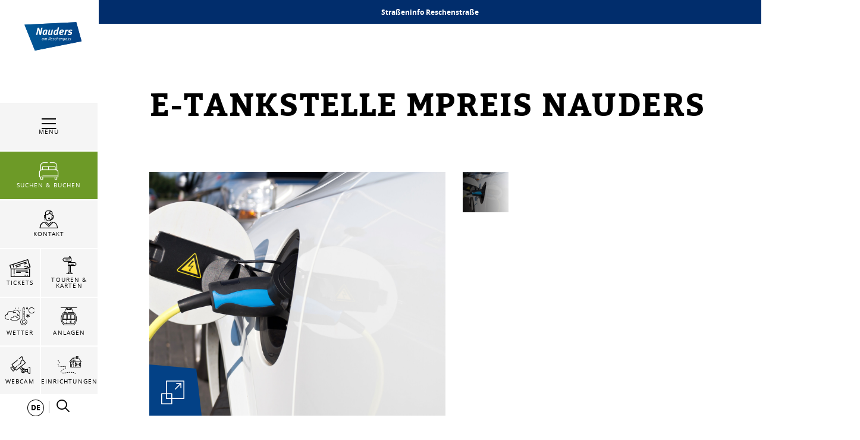

--- FILE ---
content_type: text/html; charset=UTF-8
request_url: https://www.nauders.com/de/Ihr-Nauders/Orte-Sehenswuerdigkeiten/Nauders%20A-Z/E-Tankstelle-MPreis-Nauders_i-12392
body_size: 134908
content:

            
    



        
        

        






    
<!DOCTYPE html>
<html lang="de">
<head>
    <meta charset="UTF-8">
                            
        <!-- Robots included -->
        <title>E-Tankstelle MPreis Nauders | Nauders</title>
        

        <link rel="canonical" href="https://www.nauders.com/de/Ihr-Nauders/Orte-Sehenswuerdigkeiten/Nauders%20A-Z/E-Tankstelle-MPreis-Nauders_i-12392">
        
<link rel="alternate" hreflang="x-default" href="https://www.nauders.com/en/Your-Nauders/Places-Sights/Nauders-A-Z/E-Tankstelle-MPreis-Nauders_i-12392" />
<link rel="alternate" hreflang="de" href="https://www.nauders.com/de/Ihr-Nauders/Orte-Sehenswuerdigkeiten/Nauders%20A-Z/E-Tankstelle-MPreis-Nauders_i-12392" />
<link rel="alternate" hreflang="en" href="https://www.nauders.com/en/Your-Nauders/Places-Sights/Nauders-A-Z/E-Tankstelle-MPreis-Nauders_i-12392" />

                                

<!-- OPEN GRAPH -->
<meta property="og:title" content="E-Tankstelle MPreis Nauders | Nauders" />
<meta property="og:image" content="https://www.nauders.com/test/general-solutions/infrastructures/E-Tankstelle%20MPreis%20Nauders/78554/image-thumb__78554__default_og_image/e-tankstelle_shutterstock_536931405.jpg" />
<meta property="og:image:secure" content="https://www.nauders.com/test/general-solutions/infrastructures/E-Tankstelle%20MPreis%20Nauders/78554/image-thumb__78554__default_og_image/e-tankstelle_shutterstock_536931405.jpg" />
<meta property="og:secure" content="https://www.nauders.com/test/general-solutions/infrastructures/E-Tankstelle%20MPreis%20Nauders/78554/image-thumb__78554__default_og_image/e-tankstelle_shutterstock_536931405.jpg" />
<meta property="og:url" content="https://www.nauders.com/de/Ihr-Nauders/Orte-Sehenswuerdigkeiten/Nauders%20A-Z/E-Tankstelle-MPreis-Nauders_i-12392" />
<meta property="og:type" content="website" />
<!-- /OPEN GRAPH -->


        
        

    

    <meta name="format-detection" content="telephone=no"/>

                                        

    <link rel="apple-touch-icon" sizes="152x152" href="/static/img/favicons/nauders/apple-touch-icon-152x152.png">
    <link rel="apple-touch-icon" sizes="180x180" href="/static/img/favicons/nauders/apple-touch-icon-180x180.png">
    <link rel="icon" type="image/png" href="/static/img/favicons/nauders/favicon-32x32.png" sizes="32x32">
    <link rel="icon" type="image/png" href="/static/img/favicons/nauders/android-chrome-192x192.png" sizes="192x192">
    <link rel="icon" type="image/png" href="/static/img/favicons/nauders/favicon-96x96.png" sizes="96x96">
    <link rel="manifest" href="/manifest.json">
    <link rel="mask-icon" href="/static/img/favicons/nauders/safari-pinned-tab.svg" color="#002855"> <!-- todo change color -->

            
        
    <link href="https://www.tiroler-oberland.com" rel="preconnect" crossorigin>

    <meta name="theme-color" content="#002855"> <!-- todo change color -->

    <script>
        /* ga mock function */
        (function(i,s,r){i['GoogleAnalyticsObject']=r;i[r]=i[r]||function(){
            (i[r].q=i[r].q||[]).push(arguments)},i[r].l=1*new Date();
        })(window,document,'ga');
    </script>
            <meta name="viewport" content="width=device-width, initial-scale=1.0">
                <meta name="facebook-domain-verification" content="0n46u4epaka7612rr1aibs4fgoyt8e" />
    
            <style>*,:after,:before{box-sizing:border-box}html{font-family:sans-serif;line-height:1.15;-webkit-text-size-adjust:100%;-ms-text-size-adjust:100%;-webkit-tap-highlight-color:rgba(0,0,0,0)}@-ms-viewport{width:device-width}article,aside,figcaption,figure,footer,header,hgroup,main,nav,section{display:block}body{margin:0;font-family:-apple-system,BlinkMacSystemFont,Segoe UI,Roboto,Helvetica Neue,Arial,sans-serif;font-size:1rem;font-weight:400;line-height:1.5;color:#212529;text-align:left;background-color:#fff}[tabindex="-1"]:focus{outline:0!important}hr{box-sizing:content-box;height:0;overflow:visible}h1,h2,h3,h4,h5,h6{margin-top:0;margin-bottom:.5rem}p{margin-top:0;margin-bottom:1rem}abbr[data-original-title],abbr[title]{text-decoration:underline;-webkit-text-decoration:underline dotted;text-decoration:underline dotted;cursor:help;border-bottom:0}address{font-style:normal;line-height:inherit}address,dl,ol,ul{margin-bottom:1rem}dl,ol,ul{margin-top:0}ol ol,ol ul,ul ol,ul ul{margin-bottom:0}dt{font-weight:700}dd{margin-bottom:.5rem;margin-left:0}blockquote{margin:0 0 1rem}dfn{font-style:italic}b,strong{font-weight:bolder}small{font-size:80%}sub,sup{position:relative;font-size:75%;line-height:0;vertical-align:baseline}sub{bottom:-.25em}sup{top:-.5em}a{color:#034186;text-decoration:none;background-color:transparent;-webkit-text-decoration-skip:objects}a:hover{color:#011d3b;text-decoration:underline}a:not([href]):not([tabindex]),a:not([href]):not([tabindex]):focus,a:not([href]):not([tabindex]):hover{color:inherit;text-decoration:none}a:not([href]):not([tabindex]):focus{outline:0}code,kbd,pre,samp{font-family:SFMono-Regular,Menlo,Monaco,Consolas,Liberation Mono,Courier New,monospace;font-size:1em}pre{margin-top:0;margin-bottom:1rem;overflow:auto;-ms-overflow-style:scrollbar}figure{margin:0 0 1rem}img{vertical-align:middle;border-style:none}svg:not(:root){overflow:hidden}table{border-collapse:collapse}caption{padding-top:.75rem;padding-bottom:.75rem;color:#6c757d;text-align:left;caption-side:bottom}th{text-align:inherit}label{display:inline-block;margin-bottom:.5rem}button{border-radius:0}button:focus{outline:1px dotted;outline:5px auto -webkit-focus-ring-color}button,input,optgroup,select,textarea{margin:0;font-family:inherit;font-size:inherit;line-height:inherit}button,input{overflow:visible}button,select{text-transform:none}[type=reset],[type=submit],button,html [type=button]{-webkit-appearance:button}[type=button]::-moz-focus-inner,[type=reset]::-moz-focus-inner,[type=submit]::-moz-focus-inner,button::-moz-focus-inner{padding:0;border-style:none}input[type=checkbox],input[type=radio]{box-sizing:border-box;padding:0}input[type=date],input[type=datetime-local],input[type=month],input[type=time]{-webkit-appearance:listbox}textarea{overflow:auto}fieldset{min-width:0;padding:0;margin:0;border:0}legend{display:block;width:100%;max-width:100%;padding:0;margin-bottom:.5rem;font-size:1.5rem;line-height:inherit;color:inherit;white-space:normal}progress{vertical-align:baseline}[type=number]::-webkit-inner-spin-button,[type=number]::-webkit-outer-spin-button{height:auto}[type=search]{outline-offset:-2px;-webkit-appearance:none}[type=search]::-webkit-search-cancel-button,[type=search]::-webkit-search-decoration{-webkit-appearance:none}::-webkit-file-upload-button{font:inherit;-webkit-appearance:button}output{display:inline-block}summary{display:list-item;cursor:pointer}template{display:none}[hidden]{display:none!important}.h1,.h2,.h3,.h4,.h5,.h6,h1,h2,h3,h4,h5,h6{margin-bottom:.5rem;font-family:inherit;font-weight:500;line-height:1.2;color:inherit}.h1,h1{font-size:2.5rem}.h2,h2{font-size:2rem}.h3,h3{font-size:1.75rem}.h4,h4{font-size:1.5rem}.h5,h5{font-size:1.25rem}.h6,h6{font-size:1rem}.lead{font-size:1.25rem;font-weight:300}.display-1{font-size:6rem}.display-1,.display-2{font-weight:300;line-height:1.2}.display-2{font-size:5.5rem}.display-3{font-size:4.5rem}.display-3,.display-4{font-weight:300;line-height:1.2}.display-4{font-size:3.5rem}hr{margin-top:1rem;margin-bottom:1rem;border:0;border-top:1px solid rgba(0,0,0,.1)}.small,small{font-size:80%;font-weight:400}.mark,mark{padding:.2em;background-color:#fcf8e3}.list-inline,.list-unstyled{padding-left:0;list-style:none}.list-inline-item{display:inline-block}.list-inline-item:not(:last-child){margin-right:.5rem}.initialism{font-size:90%;text-transform:uppercase}.blockquote{margin-bottom:1rem;font-size:1.25rem}.blockquote-footer{display:block;font-size:80%;color:#6c757d}.blockquote-footer:before{content:"\2014 \00A0"}.img-fluid,.img-thumbnail{max-width:100%;height:auto}.img-thumbnail{padding:.25rem;background-color:#fff;border:1px solid #dee2e6}.figure{display:inline-block}.figure-img{margin-bottom:.5rem;line-height:1}.figure-caption{font-size:90%;color:#6c757d}.container{max-width:960px}.container,.container-fluid{width:100%;padding-right:15px;padding-left:15px;margin-right:auto;margin-left:auto}.row{display:-ms-flexbox;display:flex;-ms-flex-wrap:wrap;flex-wrap:wrap;margin-right:-15px;margin-left:-15px}.no-gutters{margin-right:0;margin-left:0}.no-gutters>.col,.no-gutters>[class*=col-]{padding-right:0;padding-left:0}.col,.col-1,.col-2,.col-3,.col-4,.col-5,.col-6,.col-7,.col-8,.col-9,.col-10,.col-11,.col-12,.col-auto,.col-md,.col-md-1,.col-md-2,.col-md-3,.col-md-4,.col-md-5,.col-md-6,.col-md-7,.col-md-8,.col-md-9,.col-md-10,.col-md-11,.col-md-12,.col-md-auto,.col-sm,.col-sm-1,.col-sm-2,.col-sm-3,.col-sm-4,.col-sm-5,.col-sm-6,.col-sm-7,.col-sm-8,.col-sm-9,.col-sm-10,.col-sm-11,.col-sm-12,.col-sm-auto,.col-xl,.col-xl-1,.col-xl-2,.col-xl-3,.col-xl-4,.col-xl-5,.col-xl-6,.col-xl-7,.col-xl-8,.col-xl-9,.col-xl-10,.col-xl-11,.col-xl-12,.col-xl-auto,.col-xxl,.col-xxl-1,.col-xxl-2,.col-xxl-3,.col-xxl-4,.col-xxl-5,.col-xxl-6,.col-xxl-7,.col-xxl-8,.col-xxl-9,.col-xxl-10,.col-xxl-11,.col-xxl-12,.col-xxl-auto{position:relative;width:100%;min-height:1px;padding-right:15px;padding-left:15px}.col{-ms-flex-preferred-size:0;flex-basis:0;-ms-flex-positive:1;flex-grow:1;max-width:100%}.col-auto{-ms-flex:0 0 auto;flex:0 0 auto;width:auto;max-width:none}.col-1{-ms-flex:0 0 8.33333%;flex:0 0 8.33333%;max-width:8.33333%}.col-2{-ms-flex:0 0 16.66667%;flex:0 0 16.66667%;max-width:16.66667%}.col-3{-ms-flex:0 0 25%;flex:0 0 25%;max-width:25%}.col-4{-ms-flex:0 0 33.33333%;flex:0 0 33.33333%;max-width:33.33333%}.col-5{-ms-flex:0 0 41.66667%;flex:0 0 41.66667%;max-width:41.66667%}.col-6{-ms-flex:0 0 50%;flex:0 0 50%;max-width:50%}.col-7{-ms-flex:0 0 58.33333%;flex:0 0 58.33333%;max-width:58.33333%}.col-8{-ms-flex:0 0 66.66667%;flex:0 0 66.66667%;max-width:66.66667%}.col-9{-ms-flex:0 0 75%;flex:0 0 75%;max-width:75%}.col-10{-ms-flex:0 0 83.33333%;flex:0 0 83.33333%;max-width:83.33333%}.col-11{-ms-flex:0 0 91.66667%;flex:0 0 91.66667%;max-width:91.66667%}.col-12{-ms-flex:0 0 100%;flex:0 0 100%;max-width:100%}.order-first{-ms-flex-order:-1;order:-1}.order-last{-ms-flex-order:13;order:13}.order-0{-ms-flex-order:0;order:0}.order-1{-ms-flex-order:1;order:1}.order-2{-ms-flex-order:2;order:2}.order-3{-ms-flex-order:3;order:3}.order-4{-ms-flex-order:4;order:4}.order-5{-ms-flex-order:5;order:5}.order-6{-ms-flex-order:6;order:6}.order-7{-ms-flex-order:7;order:7}.order-8{-ms-flex-order:8;order:8}.order-9{-ms-flex-order:9;order:9}.order-10{-ms-flex-order:10;order:10}.order-11{-ms-flex-order:11;order:11}.order-12{-ms-flex-order:12;order:12}.offset-1{margin-left:8.33333%}.offset-2{margin-left:16.66667%}.offset-3{margin-left:25%}.offset-4{margin-left:33.33333%}.offset-5{margin-left:41.66667%}.offset-6{margin-left:50%}.offset-7{margin-left:58.33333%}.offset-8{margin-left:66.66667%}.offset-9{margin-left:75%}.offset-10{margin-left:83.33333%}.offset-11{margin-left:91.66667%}.btn{display:inline-block;font-weight:400;text-align:center;white-space:nowrap;vertical-align:middle;-webkit-user-select:none;-moz-user-select:none;-ms-user-select:none;user-select:none;border:1px solid transparent;padding:1.25rem 4.5rem;font-size:1rem;line-height:1;border-radius:0;transition:color .15s ease-in-out,background-color .15s ease-in-out,border-color .15s ease-in-out,box-shadow .15s ease-in-out}.btn:focus,.btn:hover{text-decoration:none}.btn.focus,.btn:focus,.btn:focus-visible{outline:0;box-shadow:0 0 0 .2rem rgba(3,65,134,.25)}.btn.disabled,.btn:disabled{opacity:.65}.btn:not(:disabled):not(.disabled){cursor:pointer}.btn:not(:disabled):not(.disabled).active,.btn:not(:disabled):not(.disabled):active{background-image:none}a.btn.disabled,fieldset:disabled a.btn{pointer-events:none}.btn-primary{color:#fff;background-color:#034186;border-color:#034186}.btn-primary:hover{color:#fff;background-color:#022f61;border-color:#022954}.btn-primary.focus,.btn-primary:focus{box-shadow:0 0 0 .2rem rgba(3,65,134,.5)}.btn-primary.disabled,.btn-primary:disabled{color:#fff;background-color:#034186;border-color:#034186}.btn-primary:not(:disabled):not(.disabled).active,.btn-primary:not(:disabled):not(.disabled):active,.show>.btn-primary.dropdown-toggle{color:#fff;background-color:#022954;border-color:#022348}.btn-primary:not(:disabled):not(.disabled).active:focus,.btn-primary:not(:disabled):not(.disabled):active:focus,.show>.btn-primary.dropdown-toggle:focus{box-shadow:0 0 0 .2rem rgba(3,65,134,.5)}.btn-secondary{color:#fff;background-color:#6c757d;border-color:#6c757d}.btn-secondary:hover{color:#fff;background-color:#5a6268;border-color:#545b62}.btn-secondary.focus,.btn-secondary:focus{box-shadow:0 0 0 .2rem hsla(208,7%,46%,.5)}.btn-secondary.disabled,.btn-secondary:disabled{color:#fff;background-color:#6c757d;border-color:#6c757d}.btn-secondary:not(:disabled):not(.disabled).active,.btn-secondary:not(:disabled):not(.disabled):active,.show>.btn-secondary.dropdown-toggle{color:#fff;background-color:#545b62;border-color:#4e555b}.btn-secondary:not(:disabled):not(.disabled).active:focus,.btn-secondary:not(:disabled):not(.disabled):active:focus,.show>.btn-secondary.dropdown-toggle:focus{box-shadow:0 0 0 .2rem hsla(208,7%,46%,.5)}.btn-success{color:#fff;background-color:#28a745;border-color:#28a745}.btn-success:hover{color:#fff;background-color:#218838;border-color:#1e7e34}.btn-success.focus,.btn-success:focus{box-shadow:0 0 0 .2rem rgba(40,167,69,.5)}.btn-success.disabled,.btn-success:disabled{color:#fff;background-color:#28a745;border-color:#28a745}.btn-success:not(:disabled):not(.disabled).active,.btn-success:not(:disabled):not(.disabled):active,.show>.btn-success.dropdown-toggle{color:#fff;background-color:#1e7e34;border-color:#1c7430}.btn-success:not(:disabled):not(.disabled).active:focus,.btn-success:not(:disabled):not(.disabled):active:focus,.show>.btn-success.dropdown-toggle:focus{box-shadow:0 0 0 .2rem rgba(40,167,69,.5)}.btn-info{color:#fff;background-color:#17a2b8;border-color:#17a2b8}.btn-info:hover{color:#fff;background-color:#138496;border-color:#117a8b}.btn-info.focus,.btn-info:focus{box-shadow:0 0 0 .2rem rgba(23,162,184,.5)}.btn-info.disabled,.btn-info:disabled{color:#fff;background-color:#17a2b8;border-color:#17a2b8}.btn-info:not(:disabled):not(.disabled).active,.btn-info:not(:disabled):not(.disabled):active,.show>.btn-info.dropdown-toggle{color:#fff;background-color:#117a8b;border-color:#10707f}.btn-info:not(:disabled):not(.disabled).active:focus,.btn-info:not(:disabled):not(.disabled):active:focus,.show>.btn-info.dropdown-toggle:focus{box-shadow:0 0 0 .2rem rgba(23,162,184,.5)}.btn-warning{color:#212529;background-color:#ffc107;border-color:#ffc107}.btn-warning:hover{color:#212529;background-color:#e0a800;border-color:#d39e00}.btn-warning.focus,.btn-warning:focus{box-shadow:0 0 0 .2rem rgba(255,193,7,.5)}.btn-warning.disabled,.btn-warning:disabled{color:#212529;background-color:#ffc107;border-color:#ffc107}.btn-warning:not(:disabled):not(.disabled).active,.btn-warning:not(:disabled):not(.disabled):active,.show>.btn-warning.dropdown-toggle{color:#212529;background-color:#d39e00;border-color:#c69500}.btn-warning:not(:disabled):not(.disabled).active:focus,.btn-warning:not(:disabled):not(.disabled):active:focus,.show>.btn-warning.dropdown-toggle:focus{box-shadow:0 0 0 .2rem rgba(255,193,7,.5)}.btn-danger{color:#fff;background-color:#e74011;border-color:#e74011}.btn-danger:hover{color:#fff;background-color:#c3360e;border-color:#b7330e}.btn-danger.focus,.btn-danger:focus{box-shadow:0 0 0 .2rem rgba(231,64,17,.5)}.btn-danger.disabled,.btn-danger:disabled{color:#fff;background-color:#e74011;border-color:#e74011}.btn-danger:not(:disabled):not(.disabled).active,.btn-danger:not(:disabled):not(.disabled):active,.show>.btn-danger.dropdown-toggle{color:#fff;background-color:#b7330e;border-color:#ac300d}.btn-danger:not(:disabled):not(.disabled).active:focus,.btn-danger:not(:disabled):not(.disabled):active:focus,.show>.btn-danger.dropdown-toggle:focus{box-shadow:0 0 0 .2rem rgba(231,64,17,.5)}.btn-light{color:#212529;background-color:#f8f9fa;border-color:#f8f9fa}.btn-light:hover{color:#212529;background-color:#e2e6ea;border-color:#dae0e5}.btn-light.focus,.btn-light:focus{box-shadow:0 0 0 .2rem rgba(248,249,250,.5)}.btn-light.disabled,.btn-light:disabled{color:#212529;background-color:#f8f9fa;border-color:#f8f9fa}.btn-light:not(:disabled):not(.disabled).active,.btn-light:not(:disabled):not(.disabled):active,.show>.btn-light.dropdown-toggle{color:#212529;background-color:#dae0e5;border-color:#d3d9df}.btn-light:not(:disabled):not(.disabled).active:focus,.btn-light:not(:disabled):not(.disabled):active:focus,.show>.btn-light.dropdown-toggle:focus{box-shadow:0 0 0 .2rem rgba(248,249,250,.5)}.btn-dark{color:#fff;background-color:#343a40;border-color:#343a40}.btn-dark:hover{color:#fff;background-color:#23272b;border-color:#1d2124}.btn-dark.focus,.btn-dark:focus{box-shadow:0 0 0 .2rem rgba(52,58,64,.5)}.btn-dark.disabled,.btn-dark:disabled{color:#fff;background-color:#343a40;border-color:#343a40}.btn-dark:not(:disabled):not(.disabled).active,.btn-dark:not(:disabled):not(.disabled):active,.show>.btn-dark.dropdown-toggle{color:#fff;background-color:#1d2124;border-color:#171a1d}.btn-dark:not(:disabled):not(.disabled).active:focus,.btn-dark:not(:disabled):not(.disabled):active:focus,.show>.btn-dark.dropdown-toggle:focus{box-shadow:0 0 0 .2rem rgba(52,58,64,.5)}.btn-outline-primary{color:#034186;background-color:transparent;background-image:none;border-color:#034186}.btn-outline-primary:hover{color:#fff;background-color:#034186;border-color:#034186}.btn-outline-primary.focus,.btn-outline-primary:focus{box-shadow:0 0 0 .2rem rgba(3,65,134,.5)}.btn-outline-primary.disabled,.btn-outline-primary:disabled{color:#034186;background-color:transparent}.btn-outline-primary:not(:disabled):not(.disabled).active,.btn-outline-primary:not(:disabled):not(.disabled):active,.show>.btn-outline-primary.dropdown-toggle{color:#fff;background-color:#034186;border-color:#034186}.btn-outline-primary:not(:disabled):not(.disabled).active:focus,.btn-outline-primary:not(:disabled):not(.disabled):active:focus,.show>.btn-outline-primary.dropdown-toggle:focus{box-shadow:0 0 0 .2rem rgba(3,65,134,.5)}.btn-outline-secondary{color:#6c757d;background-color:transparent;background-image:none;border-color:#6c757d}.btn-outline-secondary:hover{color:#fff;background-color:#6c757d;border-color:#6c757d}.btn-outline-secondary.focus,.btn-outline-secondary:focus{box-shadow:0 0 0 .2rem hsla(208,7%,46%,.5)}.btn-outline-secondary.disabled,.btn-outline-secondary:disabled{color:#6c757d;background-color:transparent}.btn-outline-secondary:not(:disabled):not(.disabled).active,.btn-outline-secondary:not(:disabled):not(.disabled):active,.show>.btn-outline-secondary.dropdown-toggle{color:#fff;background-color:#6c757d;border-color:#6c757d}.btn-outline-secondary:not(:disabled):not(.disabled).active:focus,.btn-outline-secondary:not(:disabled):not(.disabled):active:focus,.show>.btn-outline-secondary.dropdown-toggle:focus{box-shadow:0 0 0 .2rem hsla(208,7%,46%,.5)}.btn-outline-success{color:#28a745;background-color:transparent;background-image:none;border-color:#28a745}.btn-outline-success:hover{color:#fff;background-color:#28a745;border-color:#28a745}.btn-outline-success.focus,.btn-outline-success:focus{box-shadow:0 0 0 .2rem rgba(40,167,69,.5)}.btn-outline-success.disabled,.btn-outline-success:disabled{color:#28a745;background-color:transparent}.btn-outline-success:not(:disabled):not(.disabled).active,.btn-outline-success:not(:disabled):not(.disabled):active,.show>.btn-outline-success.dropdown-toggle{color:#fff;background-color:#28a745;border-color:#28a745}.btn-outline-success:not(:disabled):not(.disabled).active:focus,.btn-outline-success:not(:disabled):not(.disabled):active:focus,.show>.btn-outline-success.dropdown-toggle:focus{box-shadow:0 0 0 .2rem rgba(40,167,69,.5)}.btn-outline-info{color:#17a2b8;background-color:transparent;background-image:none;border-color:#17a2b8}.btn-outline-info:hover{color:#fff;background-color:#17a2b8;border-color:#17a2b8}.btn-outline-info.focus,.btn-outline-info:focus{box-shadow:0 0 0 .2rem rgba(23,162,184,.5)}.btn-outline-info.disabled,.btn-outline-info:disabled{color:#17a2b8;background-color:transparent}.btn-outline-info:not(:disabled):not(.disabled).active,.btn-outline-info:not(:disabled):not(.disabled):active,.show>.btn-outline-info.dropdown-toggle{color:#fff;background-color:#17a2b8;border-color:#17a2b8}.btn-outline-info:not(:disabled):not(.disabled).active:focus,.btn-outline-info:not(:disabled):not(.disabled):active:focus,.show>.btn-outline-info.dropdown-toggle:focus{box-shadow:0 0 0 .2rem rgba(23,162,184,.5)}.btn-outline-warning{color:#ffc107;background-color:transparent;background-image:none;border-color:#ffc107}.btn-outline-warning:hover{color:#212529;background-color:#ffc107;border-color:#ffc107}.btn-outline-warning.focus,.btn-outline-warning:focus{box-shadow:0 0 0 .2rem rgba(255,193,7,.5)}.btn-outline-warning.disabled,.btn-outline-warning:disabled{color:#ffc107;background-color:transparent}.btn-outline-warning:not(:disabled):not(.disabled).active,.btn-outline-warning:not(:disabled):not(.disabled):active,.show>.btn-outline-warning.dropdown-toggle{color:#212529;background-color:#ffc107;border-color:#ffc107}.btn-outline-warning:not(:disabled):not(.disabled).active:focus,.btn-outline-warning:not(:disabled):not(.disabled):active:focus,.show>.btn-outline-warning.dropdown-toggle:focus{box-shadow:0 0 0 .2rem rgba(255,193,7,.5)}.btn-outline-danger{color:#e74011;background-color:transparent;background-image:none;border-color:#e74011}.btn-outline-danger:hover{color:#fff;background-color:#e74011;border-color:#e74011}.btn-outline-danger.focus,.btn-outline-danger:focus{box-shadow:0 0 0 .2rem rgba(231,64,17,.5)}.btn-outline-danger.disabled,.btn-outline-danger:disabled{color:#e74011;background-color:transparent}.btn-outline-danger:not(:disabled):not(.disabled).active,.btn-outline-danger:not(:disabled):not(.disabled):active,.show>.btn-outline-danger.dropdown-toggle{color:#fff;background-color:#e74011;border-color:#e74011}.btn-outline-danger:not(:disabled):not(.disabled).active:focus,.btn-outline-danger:not(:disabled):not(.disabled):active:focus,.show>.btn-outline-danger.dropdown-toggle:focus{box-shadow:0 0 0 .2rem rgba(231,64,17,.5)}.btn-outline-light{color:#f8f9fa;background-color:transparent;background-image:none;border-color:#f8f9fa}.btn-outline-light:hover{color:#212529;background-color:#f8f9fa;border-color:#f8f9fa}.btn-outline-light.focus,.btn-outline-light:focus{box-shadow:0 0 0 .2rem rgba(248,249,250,.5)}.btn-outline-light.disabled,.btn-outline-light:disabled{color:#f8f9fa;background-color:transparent}.btn-outline-light:not(:disabled):not(.disabled).active,.btn-outline-light:not(:disabled):not(.disabled):active,.show>.btn-outline-light.dropdown-toggle{color:#212529;background-color:#f8f9fa;border-color:#f8f9fa}.btn-outline-light:not(:disabled):not(.disabled).active:focus,.btn-outline-light:not(:disabled):not(.disabled):active:focus,.show>.btn-outline-light.dropdown-toggle:focus{box-shadow:0 0 0 .2rem rgba(248,249,250,.5)}.btn-outline-dark{color:#343a40;background-color:transparent;background-image:none;border-color:#343a40}.btn-outline-dark:hover{color:#fff;background-color:#343a40;border-color:#343a40}.btn-outline-dark.focus,.btn-outline-dark:focus{box-shadow:0 0 0 .2rem rgba(52,58,64,.5)}.btn-outline-dark.disabled,.btn-outline-dark:disabled{color:#343a40;background-color:transparent}.btn-outline-dark:not(:disabled):not(.disabled).active,.btn-outline-dark:not(:disabled):not(.disabled):active,.show>.btn-outline-dark.dropdown-toggle{color:#fff;background-color:#343a40;border-color:#343a40}.btn-outline-dark:not(:disabled):not(.disabled).active:focus,.btn-outline-dark:not(:disabled):not(.disabled):active:focus,.show>.btn-outline-dark.dropdown-toggle:focus{box-shadow:0 0 0 .2rem rgba(52,58,64,.5)}.btn-link{font-weight:400;color:#034186;background-color:transparent}.btn-link:hover{color:#011d3b;text-decoration:underline;background-color:transparent;border-color:transparent}.btn-link.focus,.btn-link:focus,.btn-link:focus-visible{text-decoration:underline;border-color:transparent;box-shadow:none}.btn-link.disabled,.btn-link:disabled{color:#6c757d;pointer-events:none}.btn-lg{padding:.5rem 1rem;font-size:1.25rem}.btn-lg,.btn-sm{line-height:1.5;border-radius:0}.btn-sm{padding:.25rem .5rem;font-size:.875rem}.btn-block{display:block;width:100%}.btn-block+.btn-block{margin-top:.5rem}input[type=button].btn-block,input[type=reset].btn-block,input[type=submit].btn-block{width:100%}.nav{display:-ms-flexbox;display:flex;-ms-flex-wrap:wrap;flex-wrap:wrap;padding-left:0;margin-bottom:0;list-style:none}.nav-link{display:block;padding:.5rem 1rem}.nav-link:focus,.nav-link:hover{text-decoration:none}.nav-link.disabled{color:#6c757d}.nav-tabs{border-bottom:1px solid #dee2e6}.nav-tabs .nav-item{margin-bottom:-1px}.nav-tabs .nav-link{border:1px solid transparent}.nav-tabs .nav-link:focus,.nav-tabs .nav-link:hover{border-color:#e9ecef #e9ecef #dee2e6}.nav-tabs .nav-link.disabled{color:#6c757d;background-color:transparent;border-color:transparent}.nav-tabs .nav-item.show .nav-link,.nav-tabs .nav-link.active{color:#495057;background-color:#fff;border-color:#dee2e6 #dee2e6 #fff}.nav-tabs .dropdown-menu{margin-top:-1px}.nav-pills .nav-link.active,.nav-pills .show>.nav-link{color:#034186;background-color:transparent}.nav-fill .nav-item{-ms-flex:1 1 auto;flex:1 1 auto;text-align:center}.nav-justified .nav-item{-ms-flex-preferred-size:0;flex-basis:0;-ms-flex-positive:1;flex-grow:1;text-align:center}.tab-content>.tab-pane{display:none}.tab-content>.active{display:block}.navbar{position:relative;padding:.5rem 1rem}.navbar,.navbar>.container,.navbar>.container-fluid{display:-ms-flexbox;display:flex;-ms-flex-wrap:wrap;flex-wrap:wrap;-ms-flex-align:center;align-items:center;-ms-flex-pack:justify;justify-content:space-between}.navbar-brand{display:inline-block;padding-top:.3125rem;padding-bottom:.3125rem;margin-right:1rem;font-size:1.25rem;line-height:inherit;white-space:nowrap}.navbar-brand:focus,.navbar-brand:hover{text-decoration:none}.navbar-nav{display:-ms-flexbox;display:flex;-ms-flex-direction:column;flex-direction:column;padding-left:0;margin-bottom:0;list-style:none}.navbar-nav .nav-link{padding-right:0;padding-left:0}.navbar-nav .dropdown-menu{position:static;float:none}.navbar-text{display:inline-block;padding-top:.5rem;padding-bottom:.5rem}.navbar-collapse{-ms-flex-preferred-size:100%;flex-basis:100%;-ms-flex-positive:1;flex-grow:1;-ms-flex-align:center;align-items:center}.navbar-toggler{padding:.25rem .75rem;font-size:1.25rem;line-height:1;background-color:transparent;border:1px solid transparent}.navbar-toggler:focus,.navbar-toggler:hover{text-decoration:none}.navbar-toggler:not(:disabled):not(.disabled){cursor:pointer}.navbar-toggler-icon{display:inline-block;width:1.5em;height:1.5em;vertical-align:middle;content:"";background:no-repeat 50%;background-size:100% 100%}.navbar-expand{-ms-flex-flow:row nowrap;flex-flow:row nowrap;-ms-flex-pack:start;justify-content:flex-start}.navbar-expand>.container,.navbar-expand>.container-fluid{padding-right:0;padding-left:0}.navbar-expand .navbar-nav{-ms-flex-direction:row;flex-direction:row}.navbar-expand .navbar-nav .dropdown-menu{position:absolute}.navbar-expand .navbar-nav .nav-link{padding-right:.5rem;padding-left:.5rem}.navbar-expand>.container,.navbar-expand>.container-fluid{-ms-flex-wrap:nowrap;flex-wrap:nowrap}.navbar-expand .navbar-collapse{display:-ms-flexbox!important;display:flex!important;-ms-flex-preferred-size:auto;flex-basis:auto}.navbar-expand .navbar-toggler{display:none}.navbar-light .navbar-brand,.navbar-light .navbar-brand:focus,.navbar-light .navbar-brand:hover{color:rgba(0,0,0,.9)}.navbar-light .navbar-nav .nav-link{color:rgba(0,0,0,.5)}.navbar-light .navbar-nav .nav-link:focus,.navbar-light .navbar-nav .nav-link:hover{color:rgba(0,0,0,.7)}.navbar-light .navbar-nav .nav-link.disabled{color:rgba(0,0,0,.3)}.navbar-light .navbar-nav .active>.nav-link,.navbar-light .navbar-nav .nav-link.active,.navbar-light .navbar-nav .nav-link.show,.navbar-light .navbar-nav .show>.nav-link{color:rgba(0,0,0,.9)}.navbar-light .navbar-toggler{color:rgba(0,0,0,.5);border-color:rgba(0,0,0,.1)}.navbar-light .navbar-toggler-icon{background-image:url("data:image/svg+xml;charset=utf8,%3Csvg viewBox='0 0 30 30' xmlns='http://www.w3.org/2000/svg'%3E%3Cpath stroke='rgba(0, 0, 0, 0.5)' stroke-width='2' stroke-linecap='round' stroke-miterlimit='10' d='M4 7h22M4 15h22M4 23h22'/%3E%3C/svg%3E")}.navbar-light .navbar-text{color:rgba(0,0,0,.5)}.navbar-light .navbar-text a,.navbar-light .navbar-text a:focus,.navbar-light .navbar-text a:hover{color:rgba(0,0,0,.9)}.navbar-dark .navbar-brand,.navbar-dark .navbar-brand:focus,.navbar-dark .navbar-brand:hover{color:#fff}.navbar-dark .navbar-nav .nav-link{color:hsla(0,0%,100%,.5)}.navbar-dark .navbar-nav .nav-link:focus,.navbar-dark .navbar-nav .nav-link:hover{color:hsla(0,0%,100%,.75)}.navbar-dark .navbar-nav .nav-link.disabled{color:hsla(0,0%,100%,.25)}.navbar-dark .navbar-nav .active>.nav-link,.navbar-dark .navbar-nav .nav-link.active,.navbar-dark .navbar-nav .nav-link.show,.navbar-dark .navbar-nav .show>.nav-link{color:#fff}.navbar-dark .navbar-toggler{color:hsla(0,0%,100%,.5);border-color:hsla(0,0%,100%,.1)}.navbar-dark .navbar-toggler-icon{background-image:url("data:image/svg+xml;charset=utf8,%3Csvg viewBox='0 0 30 30' xmlns='http://www.w3.org/2000/svg'%3E%3Cpath stroke='rgba(255, 255, 255, 0.5)' stroke-width='2' stroke-linecap='round' stroke-miterlimit='10' d='M4 7h22M4 15h22M4 23h22'/%3E%3C/svg%3E")}.navbar-dark .navbar-text{color:hsla(0,0%,100%,.5)}.navbar-dark .navbar-text a,.navbar-dark .navbar-text a:focus,.navbar-dark .navbar-text a:hover{color:#fff}.align-baseline{vertical-align:baseline!important}.align-top{vertical-align:top!important}.align-middle{vertical-align:middle!important}.align-bottom{vertical-align:bottom!important}.align-text-bottom{vertical-align:text-bottom!important}.align-text-top{vertical-align:text-top!important}.border{border:1px solid #dee2e6!important}.border-top{border-top:1px solid #dee2e6!important}.border-right{border-right:1px solid #dee2e6!important}.border-bottom{border-bottom:1px solid #dee2e6!important}.border-left{border-left:1px solid #dee2e6!important}.border-0{border:0!important}.border-top-0{border-top:0!important}.border-right-0{border-right:0!important}.border-bottom-0{border-bottom:0!important}.border-left-0{border-left:0!important}.border-primary{border-color:#034186!important}.border-secondary{border-color:#6c757d!important}.border-success{border-color:#28a745!important}.border-info{border-color:#17a2b8!important}.border-warning{border-color:#ffc107!important}.border-danger{border-color:#e74011!important}.border-light{border-color:#f8f9fa!important}.border-dark{border-color:#343a40!important}.border-white{border-color:#fff!important}.rounded{border-radius:.25rem!important}.rounded-top{border-top-left-radius:.25rem!important}.rounded-right,.rounded-top{border-top-right-radius:.25rem!important}.rounded-bottom,.rounded-right{border-bottom-right-radius:.25rem!important}.rounded-bottom,.rounded-left{border-bottom-left-radius:.25rem!important}.rounded-left{border-top-left-radius:.25rem!important}.rounded-circle{border-radius:50%!important}.rounded-0{border-radius:0!important}.clearfix:after{display:block;clear:both;content:""}.d-none{display:none!important}.d-inline{display:inline!important}.d-inline-block{display:inline-block!important}.d-block{display:block!important}.d-table{display:table!important}.d-table-row{display:table-row!important}.d-table-cell{display:table-cell!important}.d-flex{display:-ms-flexbox!important;display:flex!important}.d-inline-flex{display:-ms-inline-flexbox!important;display:inline-flex!important}.embed-responsive{position:relative;display:block;width:100%;padding:0;overflow:hidden}.embed-responsive:before{display:block;content:""}.embed-responsive .embed-responsive-item,.embed-responsive embed,.embed-responsive iframe,.embed-responsive object,.embed-responsive video{position:absolute;top:0;bottom:0;left:0;width:100%;height:100%;border:0}.embed-responsive-21by9:before{padding-top:42.85714%}.embed-responsive-16by9:before{padding-top:56.25%}.embed-responsive-4by3:before{padding-top:75%}.embed-responsive-1by1:before{padding-top:100%}.flex-row{-ms-flex-direction:row!important;flex-direction:row!important}.flex-column{-ms-flex-direction:column!important;flex-direction:column!important}.flex-row-reverse{-ms-flex-direction:row-reverse!important;flex-direction:row-reverse!important}.flex-column-reverse{-ms-flex-direction:column-reverse!important;flex-direction:column-reverse!important}.flex-wrap{-ms-flex-wrap:wrap!important;flex-wrap:wrap!important}.flex-nowrap{-ms-flex-wrap:nowrap!important;flex-wrap:nowrap!important}.flex-wrap-reverse{-ms-flex-wrap:wrap-reverse!important;flex-wrap:wrap-reverse!important}.flex-fill{-ms-flex:1 1 auto!important;flex:1 1 auto!important}.flex-grow-0{-ms-flex-positive:0!important;flex-grow:0!important}.flex-grow-1{-ms-flex-positive:1!important;flex-grow:1!important}.flex-shrink-0{-ms-flex-negative:0!important;flex-shrink:0!important}.flex-shrink-1{-ms-flex-negative:1!important;flex-shrink:1!important}.justify-content-start{-ms-flex-pack:start!important;justify-content:flex-start!important}.justify-content-end{-ms-flex-pack:end!important;justify-content:flex-end!important}.justify-content-center{-ms-flex-pack:center!important;justify-content:center!important}.justify-content-between{-ms-flex-pack:justify!important;justify-content:space-between!important}.justify-content-around{-ms-flex-pack:distribute!important;justify-content:space-around!important}.align-items-start{-ms-flex-align:start!important;align-items:flex-start!important}.align-items-end{-ms-flex-align:end!important;align-items:flex-end!important}.align-items-center{-ms-flex-align:center!important;align-items:center!important}.align-items-baseline{-ms-flex-align:baseline!important;align-items:baseline!important}.align-items-stretch{-ms-flex-align:stretch!important;align-items:stretch!important}.align-content-start{-ms-flex-line-pack:start!important;align-content:flex-start!important}.align-content-end{-ms-flex-line-pack:end!important;align-content:flex-end!important}.align-content-center{-ms-flex-line-pack:center!important;align-content:center!important}.align-content-between{-ms-flex-line-pack:justify!important;align-content:space-between!important}.align-content-around{-ms-flex-line-pack:distribute!important;align-content:space-around!important}.align-content-stretch{-ms-flex-line-pack:stretch!important;align-content:stretch!important}.align-self-auto{-ms-flex-item-align:auto!important;align-self:auto!important}.align-self-start{-ms-flex-item-align:start!important;align-self:flex-start!important}.align-self-end{-ms-flex-item-align:end!important;align-self:flex-end!important}.align-self-center{-ms-flex-item-align:center!important;align-self:center!important}.align-self-baseline{-ms-flex-item-align:baseline!important;align-self:baseline!important}.align-self-stretch{-ms-flex-item-align:stretch!important;align-self:stretch!important}.sr-only{position:absolute;width:1px;height:1px;padding:0;overflow:hidden;clip:rect(0,0,0,0);white-space:nowrap;border:0}.sr-only-focusable:active,.sr-only-focusable:focus{position:static;width:auto;height:auto;overflow:visible;clip:auto;white-space:normal}.m-0{margin:0!important}.mt-0,.my-0{margin-top:0!important}.mr-0,.mx-0{margin-right:0!important}.mb-0,.my-0{margin-bottom:0!important}.ml-0,.mx-0{margin-left:0!important}.m-1{margin:.25rem!important}.mt-1,.my-1{margin-top:.25rem!important}.mr-1,.mx-1{margin-right:.25rem!important}.mb-1,.my-1{margin-bottom:.25rem!important}.ml-1,.mx-1{margin-left:.25rem!important}.m-2{margin:.5rem!important}.mt-2,.my-2{margin-top:.5rem!important}.mr-2,.mx-2{margin-right:.5rem!important}.mb-2,.my-2{margin-bottom:.5rem!important}.ml-2,.mx-2{margin-left:.5rem!important}.m-3{margin:1rem!important}.mt-3,.my-3{margin-top:1rem!important}.mr-3,.mx-3{margin-right:1rem!important}.mb-3,.my-3{margin-bottom:1rem!important}.ml-3,.mx-3{margin-left:1rem!important}.m-4{margin:1.5rem!important}.mt-4,.my-4{margin-top:1.5rem!important}.mr-4,.mx-4{margin-right:1.5rem!important}.mb-4,.my-4{margin-bottom:1.5rem!important}.ml-4,.mx-4{margin-left:1.5rem!important}.m-5{margin:3rem!important}.mt-5,.my-5{margin-top:3rem!important}.mr-5,.mx-5{margin-right:3rem!important}.mb-5,.my-5{margin-bottom:3rem!important}.ml-5,.mx-5{margin-left:3rem!important}.p-0{padding:0!important}.pt-0,.py-0{padding-top:0!important}.pr-0,.px-0{padding-right:0!important}.pb-0,.py-0{padding-bottom:0!important}.pl-0,.px-0{padding-left:0!important}.p-1{padding:.25rem!important}.pt-1,.py-1{padding-top:.25rem!important}.pr-1,.px-1{padding-right:.25rem!important}.pb-1,.py-1{padding-bottom:.25rem!important}.pl-1,.px-1{padding-left:.25rem!important}.p-2{padding:.5rem!important}.pt-2,.py-2{padding-top:.5rem!important}.pr-2,.px-2{padding-right:.5rem!important}.pb-2,.py-2{padding-bottom:.5rem!important}.pl-2,.px-2{padding-left:.5rem!important}.p-3{padding:1rem!important}.pt-3,.py-3{padding-top:1rem!important}.pr-3,.px-3{padding-right:1rem!important}.pb-3,.py-3{padding-bottom:1rem!important}.pl-3,.px-3{padding-left:1rem!important}.p-4{padding:1.5rem!important}.pt-4,.py-4{padding-top:1.5rem!important}.pr-4,.px-4{padding-right:1.5rem!important}.pb-4,.py-4{padding-bottom:1.5rem!important}.pl-4,.px-4{padding-left:1.5rem!important}.p-5{padding:3rem!important}.pt-5,.py-5{padding-top:3rem!important}.pr-5,.px-5{padding-right:3rem!important}.pb-5,.py-5{padding-bottom:3rem!important}.pl-5,.px-5{padding-left:3rem!important}.m-auto{margin:auto!important}.mt-auto,.my-auto{margin-top:auto!important}.mr-auto,.mx-auto{margin-right:auto!important}.mb-auto,.my-auto{margin-bottom:auto!important}.ml-auto,.mx-auto{margin-left:auto!important}.text-monospace{font-family:SFMono-Regular,Menlo,Monaco,Consolas,Liberation Mono,Courier New,monospace}.text-justify{text-align:justify!important}.text-nowrap{white-space:nowrap!important}.text-left{text-align:left!important}.text-right{text-align:right!important}.text-center{text-align:center!important}.text-lowercase{text-transform:lowercase!important}.text-uppercase{text-transform:uppercase!important}.text-capitalize{text-transform:capitalize!important}.font-weight-light{font-weight:300!important}.font-weight-normal{font-weight:400!important}.font-weight-bold{font-weight:700!important}.font-italic{font-style:italic!important}.text-white{color:#fff!important}a.text-primary:focus,a.text-primary:hover{color:#022954!important}.text-secondary{color:#6c757d!important}a.text-secondary:focus,a.text-secondary:hover{color:#545b62!important}.text-success{color:#28a745!important}a.text-success:focus,a.text-success:hover{color:#1e7e34!important}.text-info{color:#17a2b8!important}a.text-info:focus,a.text-info:hover{color:#117a8b!important}.text-warning{color:#ffc107!important}a.text-warning:focus,a.text-warning:hover{color:#d39e00!important}.text-danger{color:#e74011!important}a.text-danger:focus,a.text-danger:hover{color:#b7330e!important}.text-light{color:#f8f9fa!important}a.text-light:focus,a.text-light:hover{color:#dae0e5!important}.text-dark{color:#343a40!important}a.text-dark:focus,a.text-dark:hover{color:#1d2124!important}.text-body{color:#212529!important}.text-muted{color:#6c757d!important}.text-black-50{color:rgba(0,0,0,.5)!important}.text-white-50{color:hsla(0,0%,100%,.5)!important}.text-hide{font:0/0 a;color:transparent;text-shadow:none;background-color:transparent;border:0}@font-face{font-family:iconfont;src:url(/cache-buster-1762163155542/static/build/icons/font/iconfont.eot?#iefix) format("eot"),url(/cache-buster-1762163155542/static/build/icons/font/iconfont.woff) format("woff"),url(/cache-buster-1762163155542/static/build/icons/font/iconfont.ttf) format("ttf");font-weight:400;font-style:normal}.icon{display:inline-block;font-family:iconfont;speak:none;font-style:normal;font-weight:400;line-height:1;text-rendering:auto;-webkit-font-smoothing:antialiased;-moz-osx-font-smoothing:grayscale;transform:translate(0)}.icon-lg{font-size:1.3333333333333333em;line-height:.75em;vertical-align:-15%}.icon-2x{font-size:2em}.icon-3x{font-size:3em}.icon-4x{font-size:4em}.icon-5x{font-size:5em}.icon-fw{width:1.2857142857142858em;text-align:center}.icon-ul{padding-left:0;margin-left:2.14285714em;list-style-type:none}.icon-ul>li{position:relative}.icon-li{position:absolute;left:-2.14285714em;width:2.14285714em;top:.14285714em;text-align:center}.icon-li.icon-lg{left:-1.85714286em}.icon-rotate-90{transform:rotate(90deg)}.icon-rotate-180{transform:rotate(180deg)}.icon-rotate-270{transform:rotate(270deg)}.icon-flip-horizontal{transform:scaleX(-1)}.icon-flip-vertical{transform:scaleY(-1)}:root .icon-flip-horizontal,:root .icon-flip-vertical,:root .icon-rotate-90,:root .icon-rotate-180,:root .icon-rotate-270{-webkit-filter:none;filter:none}.icon-accommodation:before{content:"\EA01"}.icon-addthis:before{content:"\EA02"}.icon-app:before{content:"\EA03"}.icon-archiv:before{content:"\EA04"}.icon-arrow-back:before{content:"\EA05"}.icon-arrow-down:before{content:"\EA06"}.icon-arrow-next:before{content:"\EA07"}.icon-arrow-paging-back:before{content:"\EA08"}.icon-arrow-paging-next:before{content:"\EA09"}.icon-arrow-txtlink:before{content:"\EA0A"}.icon-bike:before{content:"\EA0B"}.icon-biketrail:before{content:"\EA0C"}.icon-cabin-color:before{content:"\EA0D"}.icon-cabin:before{content:"\EA0E"}.icon-car:before{content:"\EA0F"}.icon-chairlift-2:before{content:"\EA10"}.icon-chairlift-3:before{content:"\EA11"}.icon-chairlift-4:before{content:"\EA12"}.icon-chairlift-6:before{content:"\EA13"}.icon-chairlift-8:before{content:"\EA14"}.icon-check:before{content:"\EA15"}.icon-closed:before{content:"\EA16"}.icon-contact:before{content:"\EA17"}.icon-delete:before{content:"\EA18"}.icon-download:before{content:"\EA19"}.icon-dub:before{content:"\EA1A"}.icon-elements:before{content:"\EA1B"}.icon-eub:before{content:"\EA1C"}.icon-eub2:before{content:"\EA1D"}.icon-eub3:before{content:"\EA1E"}.icon-facebook:before{content:"\EA1F"}.icon-facility-closed:before{content:"\EA20"}.icon-facility-gondola:before{content:"\EA21"}.icon-facility-open:before{content:"\EA22"}.icon-facility-preparation:before{content:"\EA23"}.icon-foerderband:before{content:"\EA24"}.icon-fullscreen:before{content:"\EA25"}.icon-gmap:before{content:"\EA26"}.icon-gondola-color:before{content:"\EA27"}.icon-gondola:before{content:"\EA28"}.icon-google-plus:before{content:"\EA29"}.icon-googlePlus:before{content:"\EA2A"}.icon-grid:before{content:"\EA2B"}.icon-hiking:before{content:"\EA2C"}.icon-info:before{content:"\EA2D"}.icon-instagram:before{content:"\EA2E"}.icon-kinderlift:before{content:"\EA2F"}.icon-lang-de:before{content:"\EA30"}.icon-lang-en:before{content:"\EA31"}.icon-langlaufen:before{content:"\EA32"}.icon-linkedin:before{content:"\EA33"}.icon-mail-btn:before{content:"\EA34"}.icon-mail:before{content:"\EA35"}.icon-map:before{content:"\EA36"}.icon-menu:before{content:"\EA37"}.icon-minus:before{content:"\EA38"}.icon-orte:before{content:"\EA39"}.icon-panorama:before{content:"\EA3A"}.icon-phone:before{content:"\EA3B"}.icon-picture:before{content:"\EA3C"}.icon-pinterest:before{content:"\EA3D"}.icon-plane:before{content:"\EA3E"}.icon-play-button:before{content:"\EA3F"}.icon-plus-bold:before{content:"\EA40"}.icon-plus:before{content:"\EA41"}.icon-poi:before{content:"\EA42"}.icon-print:before{content:"\EA43"}.icon-programm:before{content:"\EA44"}.icon-rain:before{content:"\EA45"}.icon-read-more:before{content:"\EA46"}.icon-regions:before{content:"\EA47"}.icon-ridingbike:before{content:"\EA48"}.icon-search:before{content:"\EA49"}.icon-sledge:before{content:"\EA4A"}.icon-snow:before{content:"\EA4B"}.icon-snowboarden:before{content:"\EA4C"}.icon-standseilbahn:before{content:"\EA4D"}.icon-stopwatch:before{content:"\EA4E"}.icon-strecke:before{content:"\EA4F"}.icon-sun:before{content:"\EA50"}.icon-television:before{content:"\EA51"}.icon-temperature:before{content:"\EA52"}.icon-tickets:before{content:"\EA53"}.icon-tour-length:before{content:"\EA54"}.icon-tour-time:before{content:"\EA55"}.icon-tour-up:before{content:"\EA56"}.icon-touren:before{content:"\EA57"}.icon-towlift:before{content:"\EA58"}.icon-train:before{content:"\EA59"}.icon-trekking:before{content:"\EA5A"}.icon-tv-kaunertal:before{content:"\EA5B"}.icon-twitter:before{content:"\EA5C"}.icon-voucher:before{content:"\EA5D"}.icon-weather-color:before{content:"\EA5E"}.icon-weather:before{content:"\EA5F"}.icon-webcam-color:before{content:"\EA60"}.icon-webcam:before{content:"\EA61"}.icon-whatsapp:before{content:"\EA62"}.icon-wind:before{content:"\EA63"}.icon-winterhiking:before{content:"\EA64"}.icon-youtube:before{content:"\EA65"}.icon-zoom-in:before{content:"\EA66"}.icon-zoom-out:before{content:"\EA67"}.icon-zub:before{content:"\EA68"}a,a:focus,a:hover{color:inherit;text-decoration:none}th{font-family:opensans-bold-webfont,sans-serif;font-weight:400}textarea{resize:vertical}label{font-weight:400}dl,label,ol,ul{margin-bottom:0}dt{font-weight:400}::-moz-selection{color:#fff;background-color:#034186}::selection{color:#fff;background-color:#034186}ol,ul{padding-left:0}ul{list-style:none;padding:0;margin:0}ul:not(.list-unstyled):not(.slick-dots):not(.button-style-icon):not(.parsley-errors-list) li:before{content:"■";color:#034186;font-size:.75rem;margin-right:1.5rem;margin-left:-2rem;vertical-align:.1em;box-shadow:0 .625rem 1.875rem 0 rgba(0,0,0,.1)}.wysiwyg ul>li{padding-left:2rem}ul:not(.list-unstyled,.breadcrumb):not(.slick-dots):not(.button-style-icon):not(.parsley-errors-list).text-white li:before{color:#fff}ol:not(.list-unstyled,.breadcrumb){counter-reset:item}ol:not(.list-unstyled,.breadcrumb) li{display:block}ol:not(.list-unstyled,.breadcrumb) li+li{padding-top:1.25rem}ol:not(.list-unstyled,.breadcrumb) li:before{content:counter(item) ". ";counter-increment:item;font-weight:700}.form-control{font-size:1.125rem;line-height:1.33333}html{-ms-overflow-style:scrollbar}body{position:relative;overflow-x:hidden;max-width:120rem;margin:0 auto;background:#fff;box-shadow:0 .625rem 1.875rem 0 rgba(0,0,0,.1)}.container.container{max-width:71.25rem;width:100%;margin:0 auto}.container.container--narrow{max-width:58.75rem}.container.container--wide{max-width:83.75rem;width:100%}.content-page-title{padding-top:7rem;position:relative;z-index:1}body{color:#000;font-family:opensans-regular-webfont,sans-serif;font-size:.875rem}.strong,b,strong{font-family:opensans-bold-webfont,sans-serif;font-weight:400}.h1,.h2,.h3,.h4,.h5,.h6,h1,h2,h3,h4,h5,h6{margin-top:0;display:block}.h1,h1{font-size:4.875rem;font-family:bitter-bold-webfont,sans-serif;letter-spacing:1.38px;line-height:.92308;text-transform:uppercase}.h2,h2{font-size:2.875rem;letter-spacing:.92px;text-transform:none;line-height:1.13043}.h2,.h3,h2,h3{font-family:bitter-italic-webfont,sans-serif}.h3,h3{font-size:1.625rem;letter-spacing:.6px;line-height:1.34615}.h4,h4{font-size:1.125rem;font-family:bitter-italic-webfont,sans-serif;letter-spacing:.24px;line-height:1.22222}.h5,h5{font-size:1rem}.h6,h6{font-size:1em}.btn{font-family:opensans-bold-webfont,sans-serif;font-size:.75rem;text-transform:uppercase;letter-spacing:1px}.btn-primary{background:none;position:relative;overflow:hidden;border:none;z-index:1}.btn-primary:after,.btn-primary:before{content:"";position:absolute;top:0;left:0;height:100%;width:100%;background:linear-gradient(90deg,#034186,#012d6c);z-index:-1}.btn-primary:after{background:linear-gradient(90deg,transparent,#012d6c 10%,#034186);transform-origin:right;transform:scaleX(0);transition:transform .3s ease-in-out}.btn-primary:hover:after{transform:scaleX(1.2)}.btn-primary:hover{background:none}.btn-scroll-down{background-color:rgba(0,0,0,.7);color:#fff;font-size:.75rem;padding:.9375rem;right:0;z-index:2;width:100%;position:absolute}.btn-scroll-down:hover{color:#fff}.btn-scroll-down__badge{position:absolute;top:-2.375rem;background-image:url(/static/img/backgrounds/bg-tabbing-border.svg);background-size:cover;width:35px;height:30px;display:-ms-flexbox;display:flex;-ms-flex-pack:center;justify-content:center;-ms-flex-align:center;align-items:center;left:-1px;color:#000}.btn-scroll-down-wrapper{position:absolute;right:0;width:7.625rem;margin-left:auto}.btn-scroll-down .icon{font-size:.4375rem;margin-top:.625rem}.btn-inverted{background-color:#fff;color:#034186}.btn-inverted:hover{color:#fff;border:1px solid #fff;background-color:#034186}.btn--no-styling{border:none;background:none;text-align:left;padding:0;color:inherit;font-family:inherit;font-weight:inherit;cursor:pointer}.btn-block{padding-left:.3125rem;padding-right:.3125rem;white-space:normal}.btn--no-styling:active,.btn--no-styling:focus{outline:none}.btn-nauders{background-color:#034186;color:#fff;border:2px solid #034186}.btn-nauders:hover{background-color:#fff;color:#034186}.btn-kaunertal{background-color:#006797;color:#fff;border:2px solid #006797}.btn-kaunertal:hover{background-color:#fff;color:#006797}.btn-tiroler-oberland{background-color:#e88300;color:#fff;border:2px solid #e88300}.btn-tiroler-oberland:hover{background-color:#fff;color:#e88300}.btn-grey{background-color:#9b9b9b;color:#fff;border:2px solid #9b9b9b}.btn-grey:hover{background-color:#fff;color:#9b9b9b}.btn-booking{background-color:#6d9a27;color:#fff}.btn-booking:hover{background-color:#538119}.btn-radio{background-color:#e0e0e0;color:#034186;text-transform:uppercase;border-radius:1.875rem;padding:.5625rem 2.1875rem;font-family:opensans-regular-webfont,sans-serif}.btn-radio--lg{padding:.75rem 2.1875rem;font-size:.9375rem}.btn-radio:focus-visible,.btn-radio:hover{background-color:#c5d7e7}.btn-radio.active{background-color:#034186;color:#fff}.btn-radio input{-webkit-appearance:none;-moz-appearance:none;appearance:none}a.btn-primary.disabled,a.btn-primary:disabled{color:#fff}.btn-radio--all{color:#000}.btn-radio--all.active,.btn-radio--all:focus,.btn-radio--all:hover{background-color:#434343;color:#fff}.btn-radio--tol{color:#e88300}.btn-radio--tol.active,.btn-radio--tol:focus,.btn-radio--tol:hover{background-color:#e88300;color:#fff}.btn-radio--nauders{color:#034186}.btn-radio--nauders.active,.btn-radio--nauders:focus,.btn-radio--nauders:hover{background-color:#034186;color:#fff}.btn-radio--kaunertal{color:#006797}.btn-radio--kaunertal.active,.btn-radio--kaunertal:focus,.btn-radio--kaunertal:hover{background-color:#006797;color:#fff}.text-truncate{white-space:nowrap;overflow:hidden;text-overflow:ellipsis}.text-normal{text-transform:none}.text-white{color:#fff}.text-color-default{color:#000}.text-blue{color:#5d9cec}.text-yellow{color:#ffce54}.text-nauders{color:#034186}.text-kaunertal{color:#006797}.text-tiroler-oberland{color:#e88300}.text-darkgrey{color:#434343}.text-primary{color:#034186!important}.text-primary-light{color:#c5d7e7}.bg-booking{background-color:#6d9a27}.bg-primary-light{background-color:#c5d7e7}.bg-primary-middle-light{background-color:#9ab3cf}.bg-primary-light-transparent{background-color:rgba(62,123,178,.1)}.bg-regions{background-color:#f1f1f1}.bg-dark-opacity{background-color:rgba(0,0,0,.85)}.bg-lightestgrey{background-color:#efefef}.bg-middlegrey{background-color:#e0e0e0}.bg-grey{background-color:#9b9b9b}.bg-grey-light{background-color:#f5f5f5}.bg-touren{background-size:cover}.bg-primary-transparent{background-color:rgba(62,123,178,.1)}.bg-primary-middle{background-color:#9ab3cf}.bg-primary-dark{background-color:#012d6c}.bg-primary-booking-dark{background-color:#538119}.bg-darkgrey{background-color:#434343}.bg-touren:before{content:"";display:block;position:absolute;top:0;left:0;right:0;width:100%;height:100%;opacity:.7;z-index:-1}.bg-overlay,.bg-touren:before{background-color:#c5d7e7}.bg-kaunertal{background-color:#006797}.bg-nauders{background-color:#034186}.bg-tiroler-oberland{background-color:#e88300}.font-headline{font-family:bitter-bold-webfont,sans-serif}.font-headline-italic{font-family:bitter-italic-webfont,sans-serif}.font-default{font-family:opensans-regular-webfont,sans-serif}.font-default-bold{font-family:opensans-bold-webfont,sans-serif}.border--dark{border-color:#000!important}.border--kaunertal{border-color:#006797!important}.border--nauders{border-color:#034186!important}.border--tiroler-oberland{border-color:#e88300!important}.border--booking{border-color:#6d9a27!important}.border--primary{border-color:#034186!important}.border--after{position:relative}.border--after:after{display:block;position:absolute;content:"";top:2px;right:0;width:1px;height:1.3125rem;background-color:#979797}.fz8{font-size:.5rem}.fz10{font-size:.625rem}.fz12{font-size:.75rem}.fz14{font-size:.875rem}.fz22{font-size:1.375rem}.fz21{font-size:1.3125rem}.fz24{font-size:1.5rem}.fz25{font-size:1.5625rem}.fz27{font-size:1.6875rem}.fz40{font-size:2.5rem}.fz45{font-size:2.8125rem}.fz18{font-size:1.125rem}.fz78{font-size:4.875rem}.rotate-270{transform:rotate(270deg)}.text-shadow{text-shadow:0 2px 4px rgba(0,0,0,.5)}.isCursor{cursor:pointer}.lh-1{line-height:1}.text-icon{padding-left:2rem;position:relative;font-size:1rem;text-decoration:none}.text-icon--link{color:#034186;text-decoration:none}.text-icon--link-plain{color:inherit;text-decoration:none}.text-icon .icon{position:absolute;left:0;top:0;font-size:1.375rem;color:#034186}.text-icon .icon-mail{font-size:1rem;top:.25rem}.w-10{width:10%}.w-15{width:15%}.w-20{width:20%}.w-25{width:25%}.w-40{width:40%}.border-primary-light{border-color:#c5d7e7}.flex-1{-ms-flex:1;flex:1 1}.ls-1{letter-spacing:1px}.max-width-20{max-width:20%}.btn--min-width{min-width:11.875rem}.teaser-slider-mobile{margin-right:-15px!important}.teaser-slider-mobile .slick-slide:not(.slick-current){opacity:.5}.white-space-normal{white-space:normal}.lang-circle{min-width:2.3em;min-height:2.3em;text-align:center}a.skiplink{position:fixed;left:-10000px;top:-10000px;z-index:1000;font-size:14px;padding:3px}a.skiplink:focus,a.skiplink:focus-visible{left:0;top:0;outline:none;background-color:#034186;color:#fff}#warning-static-release{right:auto!important;left:-100000rem!important}.clip-path-oberland{-webkit-clip-path:polygon(100% 100%,11.725% 86.6%,0 26.633%,91.768% 0);clip-path:polygon(100% 100%,11.725% 86.6%,0 26.633%,91.768% 0)}.clip-path-nauders{-webkit-clip-path:polygon(90.682% 0,100% 67.123%,18.295% 100%,0 8.904%);clip-path:polygon(90.682% 0,100% 67.123%,18.295% 100%,0 8.904%)}.clip-path-kaunertal{-webkit-clip-path:polygon(100% 0,87.653% 83.473%,4.157% 100%,0 29.289%);clip-path:polygon(100% 0,87.653% 83.473%,4.157% 100%,0 29.289%)}.gap-1{gap:.25rem}.z-index-0{z-index:0}.row.row--gutter-width-0{margin-left:0;margin-right:0}.row--gutter-width-0>.col,.row--gutter-width-0>[class*=" col"],.row--gutter-width-0>[class^=col]{padding-left:0;padding-right:0}.row.row--gutter-width-10{margin-left:-5px;margin-right:-5px}.row--gutter-sponsor-area>.col,.row--gutter-sponsor-area>[class*=" col"],.row--gutter-sponsor-area>[class^=col]{padding-left:15px;padding-right:15px}.row--gutter-width-10>.col,.row--gutter-width-10>[class*=" col"],.row--gutter-width-10>[class^=col]{padding-left:5px;padding-right:5px}.row.row--gutter-width-12{margin-left:-6px;margin-right:-6px}.row--gutter-width-12>.col,.row--gutter-width-12>[class*=" col"],.row--gutter-width-12>[class^=col]{padding-left:6px;padding-right:6px}.row.row--gutter-width-20{margin-left:-10px;margin-right:-10px}.row--lp-teaser-gutter>.col,.row--lp-teaser-gutter>[class*=" col"],.row--lp-teaser-gutter>[class^=col]{padding-left:12px;padding-right:12px;margin-top:24px}.row.row--lp-teaser-gutter{margin-top:-24px;margin-left:-12px;margin-right:-12px}.row--gutter-width-20>.col,.row--gutter-width-20>[class*=" col"],.row--gutter-width-20>[class^=col]{padding-left:10px;padding-right:10px}.row--gutter-width-60>.col,.row--gutter-width-60>[class*=" col"],.row--gutter-width-60>[class^=col]{padding-left:30px;padding-right:30px}.row--gutter-width-70>.col,.row--gutter-width-70>[class*=" col"],.row--gutter-width-70>[class^=col]{padding-left:35px;padding-right:35px}.row.row--gutter-width-94{margin-left:-47px;margin-right:-47px}.row--gutter-width-94>.col,.row--gutter-width-94>[class*=" col"],.row--gutter-width-94>[class^=col]{padding-left:47px;padding-right:47px}.row--gutter-primary-border{border-top:1px solid #034186;border-left:1px solid #034186}.row--gutter-primary-border>.col,.row--gutter-primary-border>[class*=" col"],.row--gutter-primary-border>[class^=col]{border-right:1px solid #034186;border-bottom:1px solid #034186}.row--gutter-grey-border{border-top:1px solid #efefef;border-left:1px solid #efefef}.row--gutter-grey-border>.col,.row--gutter-grey-border>[class*=" col"],.row--gutter-grey-border>[class^=col]{border-right:1px solid #efefef;border-bottom:1px solid #efefef}.row--gutter-white-border{border-left:1px solid #fff}.row--gutter-white-border>.col,.row--gutter-white-border>.slick-list .col,.row--gutter-white-border>.slick-list [class*=" col"],.row--gutter-white-border>.slick-list [class^=col],.row--gutter-white-border>[class*=" col"],.row--gutter-white-border>[class^=col]{border-top:1px solid #fff;border-right:1px solid #fff;border-bottom:1px solid #fff}.row--gutter-white-border+.row--gutter-white-border>.col,.row--gutter-white-border+.row--gutter-white-border>.slick-list .col,.row--gutter-white-border+.row--gutter-white-border>.slick-list [class*=" col"],.row--gutter-white-border+.row--gutter-white-border>.slick-list [class^=col],.row--gutter-white-border+.row--gutter-white-border>[class*=" col"],.row--gutter-white-border+.row--gutter-white-border>[class^=col]{border-top:0}.navbar-wrapper{position:fixed;height:100%;z-index:101}.navbar-meta{width:10.375rem;height:100%;background:#fff;display:-ms-flexbox;display:flex;-ms-flex-align:end;align-items:flex-end;padding-left:2.375rem;padding-right:2.375rem;padding-bottom:1.25rem;z-index:9}.navbar-meta__region-img{width:5.625rem}.navbar-meta__region-img--bigger{width:10rem;max-width:unset}.navbar-main{width:10.375rem;background-color:#fff;position:fixed;padding:0 .125rem 0 0;top:24%}.navbar-brand{position:absolute;width:12.5vw;height:auto;z-index:999;margin-left:2.5625rem;margin-top:2rem}.navbar-brand,.navbar-brand--dreilaendergiro,.navbar-brand--gletscherkaiser,.navbar-brand--pfunds,.navbar-brand--pfunds img,.navbar-brand--raceacrossthealps{max-width:6rem}.navbar-nav{display:grid;grid-template-columns:1fr 1fr;column-gap:.125rem;background-color:#fff;margin:0!important}.navbar__detail{transform:translateX(-100%);background-color:#fff;position:fixed;top:0;bottom:0;z-index:-1;width:22vw;left:0;opacity:0;visibility:hidden;transition:transform .3s ease-in-out,visibility .001ms .3s,opacity .3s ease-in-out}.navbar__detail.active{pointer-events:all;z-index:999}.navbar__detail .navbar__detail-container{padding:0 0 2.25rem;width:100%}.navbar-main.is-open .navbar__detail-first-level{left:10.375rem;transform:translateX(0);box-shadow:inset -2px 0 0 0 #e0e0e0;visibility:visible;opacity:1;z-index:-1;display:-ms-flexbox;display:flex;-ms-flex-pack:end;justify-content:flex-end;-ms-flex-align:center;align-items:center;transition:transform .3s ease-in-out,visibility .001ms,opacity .3s ease-in-out}.navbar-main .nav-item{padding-left:4.6875rem;padding-right:3.75rem}.navbar-main .nav-item:hover,.navbar-main .nav-item a:hover{color:#034186}.nav-item.is-open>.navbar__detail{transform:translateX(100%);z-index:3;visibility:visible;opacity:1;box-shadow:inset -1px 0 0 0 #e0e0e0;margin-left:-1px;transition:transform .32s ease-out,visibility .001ms,opacity .18s ease}.navbar__detail-second-level{z-index:2}.navbar__detail-second-level,.navbar__detail-third-level{transform:translateX(100%);display:-ms-flexbox;display:flex;-ms-flex-pack:center;justify-content:center;-ms-flex-align:center;align-items:center;position:absolute}.navbar__detail-third-level{z-index:3}.menu-icon__wrapper{overflow:hidden}.menu-icon,.menu-icon__wrapper{position:relative;display:block}.menu-icon{width:1.5rem;height:1.125rem}.menu-icon__line{position:absolute;left:0;background-color:#000;height:.125rem;width:1.5rem;pointer-events:none}.menu-icon__line-1,.menu-icon__line-3{transition:all .2s ease-in-out}.menu-icon__line-1{top:0}.menu-icon__line-2{top:0;bottom:0;margin:auto}.menu-icon__line-2,.menu-icon__line-2:before{border-radius:.1875rem;transition:transform .2s ease-in-out}.menu-icon__line-2:before{content:"";position:absolute;width:1.5rem;height:.125rem;background-color:#000}.menu-icon__line-3{bottom:0}.is-open .menu-icon__line-1{opacity:0;transform:translate3d(-17px,0,0);transition:all .2s ease-in-out}.is-open .menu-icon__line-2{transform:rotate(45deg)}.is-open .menu-icon__line-2:before{transform:rotate(-90deg);background-color:#fff}.is-open .menu-icon__line-3{opacity:0;transform:translate3d(17px,0,0);transition:all .2s ease-in-out}.is-open .menu-icon__line{background-color:#fff}.nav-item{color:#000}.nav-item.active{color:#034186}.navbar__detail-first-level .nav-item__link{display:-ms-flexbox;display:flex;-ms-flex-align:center;align-items:center;-ms-flex-pack:end;justify-content:flex-end;width:100%}.navbar__detail-first-level .navbar__detail-container>ul .nav-item__link{font-family:opensans-bold-webfont,sans-serif;font-size:1.1875rem;text-align:right;line-height:1;padding-top:1.25rem;padding-bottom:1.25rem}.navbar__detail-second-level .navbar__detail-container>ul .nav-item__link{text-align:left;font-family:opensans-regular-webfont,sans-serif;font-size:1rem;line-height:1;padding-top:.9375rem;padding-bottom:.9375rem;text-transform:none}.navbar__detail-second-level .nav-item__link{display:-ms-flexbox;display:flex;-ms-flex-align:center;align-items:center;-ms-flex-pack:justify;justify-content:space-between;width:100%}.nav-item__link .icon{font-size:1.125rem;color:#9b9b9b;padding-left:1.1875rem}.nav-item.active>.nav-item__link .icon{color:#034186}.nav-button:not(.nav-button__menu){color:#000;text-transform:uppercase;width:100%;height:5.125rem;display:-ms-flexbox;display:flex;-ms-flex-pack:center;justify-content:center;-ms-flex-align:center;align-items:center;border-top:2px solid #fff}.nav-button--big{grid-column:1/span 2}.nav-button button{width:100%;height:100%}.nav-button:not(.nav-button--booking):not(.nav-button__menu){background-color:#f5f5f5;transition:all .2s ease}.nav-button.nav-button--booking{color:#fff;background-color:#6d9a27;width:100%}.nav-button.nav-button__menu{text-align:center;height:auto;color:#fff;text-transform:uppercase;width:100%}.nav-button__menu>*>button{width:100%;height:5rem;-ms-flex-align:center;align-items:center;-ms-flex-pack:center;justify-content:center;gap:.5rem;background-color:#f5f5f5;transition:all .2s ease}.nav-button__menu>*>button:hover{background-color:#e0e0e0}.nav-button__menu>*>button>.menu-icon__wrapper{width:-webkit-fit-content;width:-moz-fit-content;width:fit-content}.nav-button__menu>*>button>.menu-icon__wrapper+.nav-button__text{color:#000}.is-open .nav-button>*>button{background-color:#034186}.is-open .nav-button__menu>*>button .menu-icon__wrapper+.nav-button__text{color:#fff}.nav-button__menu--text{color:#fff;transform:rotate(-90deg);text-transform:uppercase;font-family:opensans-bold-webfont,sans-serif;letter-spacing:.2px;height:3.125rem;display:-ms-flexbox;display:flex;-ms-flex-pack:center;justify-content:center;-ms-flex-align:center;align-items:center;font-size:.875rem}.nav-button__text{font-size:.625rem;line-height:1;text-transform:uppercase;letter-spacing:1.1px}.nav-button__icon{font-size:1.875rem}.nav-button.active{background-color:#c5d7e7!important;color:#034186;transition:all .2s ease}.hero{position:relative;overflow:hidden}.hero__headline{font-size:6.5625rem;letter-spacing:1.85px;font-family:bitter-bold-webfont,sans-serif;text-transform:uppercase;line-height:1}.hero__content{position:absolute;max-width:86.25rem;padding:6.25rem 4.6875rem;display:-ms-flexbox;display:flex;-ms-flex-align:end;align-items:flex-end;margin:0 auto;top:0;width:100%;height:calc(100% - 82px);left:0;right:0;z-index:1;pointer-events:none}.hero__content .btn,.hero__content a{pointer-events:all}.hero--full-height{min-height:480px;height:calc(100vh + 82px)}.hero--half .hero__content{width:auto!important}.hero-content{height:42.8125rem}.hero__video-wrapper{top:0;left:0;width:100%;height:100%;z-index:0;overflow:hidden;position:absolute}.hero__video-wrapper video{width:auto;min-width:100vw;height:auto;min-height:calc(100vh + 82px);left:0;margin:0 auto;right:0;position:absolute}.hero__bg{height:calc(100vh + 82px);background-size:cover;background-position:50%;background-repeat:no-repeat;display:block}.hero__bg:before{content:"";position:absolute;width:100%;height:100%;display:block;background:radial-gradient(circle,#ffffff00 0,#000 100%);opacity:.3;left:0;right:0}.hero--full-height .hero__bg{transform:scale(1.4)}.hero-content .hero__bg{max-height:42.8125rem;height:100%}.hero--decorative-triangles{background-color:#fff}.hero__scroll-down{position:absolute;left:50%;transform:translateX(-50%);bottom:.625rem;font-size:.8125rem;width:5.625rem;text-align:center;text-shadow:2px 0 4px #000;font-family:opensans-bold-webfont,sans-serif;text-transform:uppercase;letter-spacing:1.1px;color:#fff;z-index:1}.hero__scroll-down .icon{transition:all .2s ease;transform:translate(0)}.hero__scroll-down:focus-visible .icon,.hero__scroll-down:hover .icon{animation:moveDown 2s forwards infinite}.hero__scroll-down:active,.hero__scroll-down:focus,.hero__scroll-down:focus-visible,.hero__scroll-down:hover{color:#fff}@keyframes moveDown{0%{transform:translate(0)}50%{transform:translateY(10px)}to{transform:translate(0)}}.hero__scroll-down .icon{padding-top:.625rem}.hero__subheadline{font-size:3.75rem;letter-spacing:1.2px;line-height:1.2}.hero__decorative-triangle{height:134px;overflow:hidden;bottom:82px;position:absolute;left:0;width:100%}.hero__decorative-triangle:after{bottom:-82px;z-index:1;border-width:0 0 219px 100vw;border-color:transparent transparent #034186}.hero--decorative-triangles:after,.hero__decorative-triangle:after{content:"";position:absolute;display:block;width:0;height:0;border-style:solid}.hero--decorative-triangles:after{bottom:0;z-index:0}.hero__play{font-size:3.75rem;color:#fff;display:block;margin-bottom:1.875rem}.start-animation .hero__bg,.start-animation .hero__slide-item{transform:scale(1.1);animation:invertedKenBurnsMobile 2s forwards}@keyframes invertedKenBurns{0%{transform:scale(1)}to{transform:scale(1.1)}}@keyframes invertedKenBurnsMobile{0%{transform:scale(1.1)}to{transform:scale(1)}}.hero--new.hero--full-height{height:100vh}.hero__secondary-bg{height:100%;width:100%;position:absolute;top:0;left:0;opacity:.5;background-repeat:no-repeat;background-size:cover}.hero__primary-bg{position:absolute;top:10.375rem;right:50%;left:auto;width:39.75rem;transform:translateX(50%)}.hero--new .hero__primary-bg.hero__primary-bg--big{height:100%;width:100%;top:0;left:0;transform:none!important;animation:none!important}.hero__primary-bg--big .hero__slider,.hero__primary-bg--big .slick-list{height:100%;width:100%}.hero__primary-bg,.hero__primary-bg:not(.hero__primary-bg--big) .slick-list{height:28.375rem}.hero__bg--oberland,.hero__primary-bg--oberland .slick-list{-webkit-clip-path:polygon(100% 100%,11.725% 86.6%,0 26.633%,91.768% 0);clip-path:polygon(100% 100%,11.725% 86.6%,0 26.633%,91.768% 0)}.hero__bg--nauders,.hero__primary-bg--nauders .slick-list{-webkit-clip-path:polygon(90.682% 0,100% 67.123%,18.295% 100%,0 8.904%);clip-path:polygon(90.682% 0,100% 67.123%,18.295% 100%,0 8.904%)}.hero__bg--kaunertal,.hero__primary-bg--kaunertal .slick-list{-webkit-clip-path:polygon(100% 0,87.653% 83.473%,4.157% 100%,0 29.289%);clip-path:polygon(100% 0,87.653% 83.473%,4.157% 100%,0 29.289%)}.hero__primary-bg .hero__slider .slick-dots li:before{background:linear-gradient(90deg,#034186,#012d6c);opacity:.5}.hero__primary-bg .hero__slider .slick-dots li.slick-active:before{opacity:1}.hero__primary-bg .hero__slide-item:before{background:linear-gradient(90deg,hsla(0,0%,100%,.5),hsla(0,0%,100%,0))}.hero__primary-bg .hero__slider .slick-dots{top:calc(100vh - 9.625rem)}.hero--new .hero__slide-item,.hero--new .slick-slide>*,.hero--new .slick-track{height:100%}.hero--new .hero__content{display:-ms-flexbox;display:flex;-ms-flex-direction:column;flex-direction:column;-ms-flex-align:start;align-items:flex-start;margin:7.875rem 0 0;padding:0 1rem 1rem;height:calc(100vh - 7.875rem)}.hero--new .hero__headline{font-family:bitter-italic-webfont,sans-serif;color:#323232;font-size:3rem;line-height:1;text-transform:none}.hero--new .hero__subheadline{color:#323232}.hero__usps{-ms-flex-direction:column;flex-direction:column;gap:1.5rem;margin-top:2.25rem}.hero__usp-item,.hero__usps{display:-ms-flexbox;display:flex}.hero__usp-item{gap:1.125rem;font-size:.875rem;line-height:1.5}.hero__usp-item-icon-wrapper{font-size:.625rem;height:1.625rem;width:2.25rem;background:linear-gradient(90deg,#034186,#012d6c);position:relative;color:#fff}.hero__usp-item-icon-wrapper .hero__usp-item-icon{position:absolute;top:50%;left:50%;transform:translate(-50%,-50%)}.hero--new.start-animation .hero__bg{transform:translate(50%,-50%) scale(1.1);animation:invertedKenBurnsMobileNew 2s forwards}@keyframes invertedKenBurnsNew{0%{transform:translateY(-50%) scale(1)}to{transform:translateY(-50%) scale(1.1)}}@keyframes invertedKenBurnsMobileNew{0%{transform:translate(50%,-50%) scale(1.1)}to{transform:translate(50%,-50%) scale(1)}}.hero-content.hero-content--new:not(.hero--half){margin-bottom:-2.25rem}.hero-content--new.hero--decorative-triangles:after{content:none}.hero-content--new .hero__bg:before{background:linear-gradient(180deg,hsla(0,0%,100%,0) 42%,hsla(0,0%,100%,.75) 64%,#fff);opacity:1}.hero-content--new .hero__headline{font-family:bitter-italic-webfont,sans-serif;text-transform:none;color:#323232;font-size:2.5rem;line-height:1.2}.hero-content--new .hero__subheadline{font-family:Open Sans;font-weight:700;color:#323232;font-size:1rem;line-height:1.25}.wrapper{margin-left:10.375rem;position:relative;overflow:hidden}.page-wrapper__main{padding-top:5rem}.hero--decorative-triangles:before,.live-infos__wrapper:before{display:none;visibility:hidden}.hero__bg,.hero__slide-item,.img-text-slider,.live-info__item,.overlay{display:none}@media (min-width:576px){.container{max-width:540px}.col-sm{-ms-flex-preferred-size:0;flex-basis:0;-ms-flex-positive:1;flex-grow:1;max-width:100%}.col-sm-auto{-ms-flex:0 0 auto;flex:0 0 auto;width:auto;max-width:none}.col-sm-1{-ms-flex:0 0 8.33333%;flex:0 0 8.33333%;max-width:8.33333%}.col-sm-2{-ms-flex:0 0 16.66667%;flex:0 0 16.66667%;max-width:16.66667%}.col-sm-3{-ms-flex:0 0 25%;flex:0 0 25%;max-width:25%}.col-sm-4{-ms-flex:0 0 33.33333%;flex:0 0 33.33333%;max-width:33.33333%}.col-sm-5{-ms-flex:0 0 41.66667%;flex:0 0 41.66667%;max-width:41.66667%}.col-sm-6{-ms-flex:0 0 50%;flex:0 0 50%;max-width:50%}.col-sm-7{-ms-flex:0 0 58.33333%;flex:0 0 58.33333%;max-width:58.33333%}.col-sm-8{-ms-flex:0 0 66.66667%;flex:0 0 66.66667%;max-width:66.66667%}.col-sm-9{-ms-flex:0 0 75%;flex:0 0 75%;max-width:75%}.col-sm-10{-ms-flex:0 0 83.33333%;flex:0 0 83.33333%;max-width:83.33333%}.col-sm-11{-ms-flex:0 0 91.66667%;flex:0 0 91.66667%;max-width:91.66667%}.col-sm-12{-ms-flex:0 0 100%;flex:0 0 100%;max-width:100%}.order-sm-first{-ms-flex-order:-1;order:-1}.order-sm-last{-ms-flex-order:13;order:13}.order-sm-0{-ms-flex-order:0;order:0}.order-sm-1{-ms-flex-order:1;order:1}.order-sm-2{-ms-flex-order:2;order:2}.order-sm-3{-ms-flex-order:3;order:3}.order-sm-4{-ms-flex-order:4;order:4}.order-sm-5{-ms-flex-order:5;order:5}.order-sm-6{-ms-flex-order:6;order:6}.order-sm-7{-ms-flex-order:7;order:7}.order-sm-8{-ms-flex-order:8;order:8}.order-sm-9{-ms-flex-order:9;order:9}.order-sm-10{-ms-flex-order:10;order:10}.order-sm-11{-ms-flex-order:11;order:11}.order-sm-12{-ms-flex-order:12;order:12}.offset-sm-0{margin-left:0}.offset-sm-1{margin-left:8.33333%}.offset-sm-2{margin-left:16.66667%}.offset-sm-3{margin-left:25%}.offset-sm-4{margin-left:33.33333%}.offset-sm-5{margin-left:41.66667%}.offset-sm-6{margin-left:50%}.offset-sm-7{margin-left:58.33333%}.offset-sm-8{margin-left:66.66667%}.offset-sm-9{margin-left:75%}.offset-sm-10{margin-left:83.33333%}.offset-sm-11{margin-left:91.66667%}.navbar-expand-sm{-ms-flex-flow:row nowrap;flex-flow:row nowrap;-ms-flex-pack:start;justify-content:flex-start}.navbar-expand-sm .navbar-nav{-ms-flex-direction:row;flex-direction:row}.navbar-expand-sm .navbar-nav .dropdown-menu{position:absolute}.navbar-expand-sm .navbar-nav .nav-link{padding-right:.5rem;padding-left:.5rem}.navbar-expand-sm>.container,.navbar-expand-sm>.container-fluid{-ms-flex-wrap:nowrap;flex-wrap:nowrap}.navbar-expand-sm .navbar-collapse{display:-ms-flexbox!important;display:flex!important;-ms-flex-preferred-size:auto;flex-basis:auto}.navbar-expand-sm .navbar-toggler{display:none}.d-sm-none{display:none!important}.d-sm-inline{display:inline!important}.d-sm-inline-block{display:inline-block!important}.d-sm-block{display:block!important}.d-sm-table{display:table!important}.d-sm-table-row{display:table-row!important}.d-sm-table-cell{display:table-cell!important}.d-sm-flex{display:-ms-flexbox!important;display:flex!important}.d-sm-inline-flex{display:-ms-inline-flexbox!important;display:inline-flex!important}.flex-sm-row{-ms-flex-direction:row!important;flex-direction:row!important}.flex-sm-column{-ms-flex-direction:column!important;flex-direction:column!important}.flex-sm-row-reverse{-ms-flex-direction:row-reverse!important;flex-direction:row-reverse!important}.flex-sm-column-reverse{-ms-flex-direction:column-reverse!important;flex-direction:column-reverse!important}.flex-sm-wrap{-ms-flex-wrap:wrap!important;flex-wrap:wrap!important}.flex-sm-nowrap{-ms-flex-wrap:nowrap!important;flex-wrap:nowrap!important}.flex-sm-wrap-reverse{-ms-flex-wrap:wrap-reverse!important;flex-wrap:wrap-reverse!important}.flex-sm-fill{-ms-flex:1 1 auto!important;flex:1 1 auto!important}.flex-sm-grow-0{-ms-flex-positive:0!important;flex-grow:0!important}.flex-sm-grow-1{-ms-flex-positive:1!important;flex-grow:1!important}.flex-sm-shrink-0{-ms-flex-negative:0!important;flex-shrink:0!important}.flex-sm-shrink-1{-ms-flex-negative:1!important;flex-shrink:1!important}.justify-content-sm-start{-ms-flex-pack:start!important;justify-content:flex-start!important}.justify-content-sm-end{-ms-flex-pack:end!important;justify-content:flex-end!important}.justify-content-sm-center{-ms-flex-pack:center!important;justify-content:center!important}.justify-content-sm-between{-ms-flex-pack:justify!important;justify-content:space-between!important}.justify-content-sm-around{-ms-flex-pack:distribute!important;justify-content:space-around!important}.align-items-sm-start{-ms-flex-align:start!important;align-items:flex-start!important}.align-items-sm-end{-ms-flex-align:end!important;align-items:flex-end!important}.align-items-sm-center{-ms-flex-align:center!important;align-items:center!important}.align-items-sm-baseline{-ms-flex-align:baseline!important;align-items:baseline!important}.align-items-sm-stretch{-ms-flex-align:stretch!important;align-items:stretch!important}.align-content-sm-start{-ms-flex-line-pack:start!important;align-content:flex-start!important}.align-content-sm-end{-ms-flex-line-pack:end!important;align-content:flex-end!important}.align-content-sm-center{-ms-flex-line-pack:center!important;align-content:center!important}.align-content-sm-between{-ms-flex-line-pack:justify!important;align-content:space-between!important}.align-content-sm-around{-ms-flex-line-pack:distribute!important;align-content:space-around!important}.align-content-sm-stretch{-ms-flex-line-pack:stretch!important;align-content:stretch!important}.align-self-sm-auto{-ms-flex-item-align:auto!important;align-self:auto!important}.align-self-sm-start{-ms-flex-item-align:start!important;align-self:flex-start!important}.align-self-sm-end{-ms-flex-item-align:end!important;align-self:flex-end!important}.align-self-sm-center{-ms-flex-item-align:center!important;align-self:center!important}.align-self-sm-baseline{-ms-flex-item-align:baseline!important;align-self:baseline!important}.align-self-sm-stretch{-ms-flex-item-align:stretch!important;align-self:stretch!important}.m-sm-0{margin:0!important}.mt-sm-0,.my-sm-0{margin-top:0!important}.mr-sm-0,.mx-sm-0{margin-right:0!important}.mb-sm-0,.my-sm-0{margin-bottom:0!important}.ml-sm-0,.mx-sm-0{margin-left:0!important}.m-sm-1{margin:.25rem!important}.mt-sm-1,.my-sm-1{margin-top:.25rem!important}.mr-sm-1,.mx-sm-1{margin-right:.25rem!important}.mb-sm-1,.my-sm-1{margin-bottom:.25rem!important}.ml-sm-1,.mx-sm-1{margin-left:.25rem!important}.m-sm-2{margin:.5rem!important}.mt-sm-2,.my-sm-2{margin-top:.5rem!important}.mr-sm-2,.mx-sm-2{margin-right:.5rem!important}.mb-sm-2,.my-sm-2{margin-bottom:.5rem!important}.ml-sm-2,.mx-sm-2{margin-left:.5rem!important}.m-sm-3{margin:1rem!important}.mt-sm-3,.my-sm-3{margin-top:1rem!important}.mr-sm-3,.mx-sm-3{margin-right:1rem!important}.mb-sm-3,.my-sm-3{margin-bottom:1rem!important}.ml-sm-3,.mx-sm-3{margin-left:1rem!important}.m-sm-4{margin:1.5rem!important}.mt-sm-4,.my-sm-4{margin-top:1.5rem!important}.mr-sm-4,.mx-sm-4{margin-right:1.5rem!important}.mb-sm-4,.my-sm-4{margin-bottom:1.5rem!important}.ml-sm-4,.mx-sm-4{margin-left:1.5rem!important}.m-sm-5{margin:3rem!important}.mt-sm-5,.my-sm-5{margin-top:3rem!important}.mr-sm-5,.mx-sm-5{margin-right:3rem!important}.mb-sm-5,.my-sm-5{margin-bottom:3rem!important}.ml-sm-5,.mx-sm-5{margin-left:3rem!important}.p-sm-0{padding:0!important}.pt-sm-0,.py-sm-0{padding-top:0!important}.pr-sm-0,.px-sm-0{padding-right:0!important}.pb-sm-0,.py-sm-0{padding-bottom:0!important}.pl-sm-0,.px-sm-0{padding-left:0!important}.p-sm-1{padding:.25rem!important}.pt-sm-1,.py-sm-1{padding-top:.25rem!important}.pr-sm-1,.px-sm-1{padding-right:.25rem!important}.pb-sm-1,.py-sm-1{padding-bottom:.25rem!important}.pl-sm-1,.px-sm-1{padding-left:.25rem!important}.p-sm-2{padding:.5rem!important}.pt-sm-2,.py-sm-2{padding-top:.5rem!important}.pr-sm-2,.px-sm-2{padding-right:.5rem!important}.pb-sm-2,.py-sm-2{padding-bottom:.5rem!important}.pl-sm-2,.px-sm-2{padding-left:.5rem!important}.p-sm-3{padding:1rem!important}.pt-sm-3,.py-sm-3{padding-top:1rem!important}.pr-sm-3,.px-sm-3{padding-right:1rem!important}.pb-sm-3,.py-sm-3{padding-bottom:1rem!important}.pl-sm-3,.px-sm-3{padding-left:1rem!important}.p-sm-4{padding:1.5rem!important}.pt-sm-4,.py-sm-4{padding-top:1.5rem!important}.pr-sm-4,.px-sm-4{padding-right:1.5rem!important}.pb-sm-4,.py-sm-4{padding-bottom:1.5rem!important}.pl-sm-4,.px-sm-4{padding-left:1.5rem!important}.p-sm-5{padding:3rem!important}.pt-sm-5,.py-sm-5{padding-top:3rem!important}.pr-sm-5,.px-sm-5{padding-right:3rem!important}.pb-sm-5,.py-sm-5{padding-bottom:3rem!important}.pl-sm-5,.px-sm-5{padding-left:3rem!important}.m-sm-auto{margin:auto!important}.mt-sm-auto,.my-sm-auto{margin-top:auto!important}.mr-sm-auto,.mx-sm-auto{margin-right:auto!important}.mb-sm-auto,.my-sm-auto{margin-bottom:auto!important}.ml-sm-auto,.mx-sm-auto{margin-left:auto!important}.text-sm-left{text-align:left!important}.text-sm-right{text-align:right!important}.text-sm-center{text-align:center!important}}@media (min-width:768px){.container{max-width:720px}.col-md{-ms-flex-preferred-size:0;flex-basis:0;-ms-flex-positive:1;flex-grow:1;max-width:100%}.col-md-auto{-ms-flex:0 0 auto;flex:0 0 auto;width:auto;max-width:none}.col-md-1{-ms-flex:0 0 8.33333%;flex:0 0 8.33333%;max-width:8.33333%}.col-md-2{-ms-flex:0 0 16.66667%;flex:0 0 16.66667%;max-width:16.66667%}.col-md-3{-ms-flex:0 0 25%;flex:0 0 25%;max-width:25%}.col-md-4{-ms-flex:0 0 33.33333%;flex:0 0 33.33333%;max-width:33.33333%}.col-md-5{-ms-flex:0 0 41.66667%;flex:0 0 41.66667%;max-width:41.66667%}.col-md-6{-ms-flex:0 0 50%;flex:0 0 50%;max-width:50%}.col-md-7{-ms-flex:0 0 58.33333%;flex:0 0 58.33333%;max-width:58.33333%}.col-md-8{-ms-flex:0 0 66.66667%;flex:0 0 66.66667%;max-width:66.66667%}.col-md-9{-ms-flex:0 0 75%;flex:0 0 75%;max-width:75%}.col-md-10{-ms-flex:0 0 83.33333%;flex:0 0 83.33333%;max-width:83.33333%}.col-md-11{-ms-flex:0 0 91.66667%;flex:0 0 91.66667%;max-width:91.66667%}.col-md-12{-ms-flex:0 0 100%;flex:0 0 100%;max-width:100%}.order-md-first{-ms-flex-order:-1;order:-1}.order-md-last{-ms-flex-order:13;order:13}.order-md-0{-ms-flex-order:0;order:0}.order-md-1{-ms-flex-order:1;order:1}.order-md-2{-ms-flex-order:2;order:2}.order-md-3{-ms-flex-order:3;order:3}.order-md-4{-ms-flex-order:4;order:4}.order-md-5{-ms-flex-order:5;order:5}.order-md-6{-ms-flex-order:6;order:6}.order-md-7{-ms-flex-order:7;order:7}.order-md-8{-ms-flex-order:8;order:8}.order-md-9{-ms-flex-order:9;order:9}.order-md-10{-ms-flex-order:10;order:10}.order-md-11{-ms-flex-order:11;order:11}.order-md-12{-ms-flex-order:12;order:12}.offset-md-0{margin-left:0}.offset-md-1{margin-left:8.33333%}.offset-md-2{margin-left:16.66667%}.offset-md-3{margin-left:25%}.offset-md-4{margin-left:33.33333%}.offset-md-5{margin-left:41.66667%}.offset-md-6{margin-left:50%}.offset-md-7{margin-left:58.33333%}.offset-md-8{margin-left:66.66667%}.offset-md-9{margin-left:75%}.offset-md-10{margin-left:83.33333%}.offset-md-11{margin-left:91.66667%}.navbar-expand-md{-ms-flex-flow:row nowrap;flex-flow:row nowrap;-ms-flex-pack:start;justify-content:flex-start}.navbar-expand-md .navbar-nav{-ms-flex-direction:row;flex-direction:row}.navbar-expand-md .navbar-nav .dropdown-menu{position:absolute}.navbar-expand-md .navbar-nav .nav-link{padding-right:.5rem;padding-left:.5rem}.navbar-expand-md>.container,.navbar-expand-md>.container-fluid{-ms-flex-wrap:nowrap;flex-wrap:nowrap}.navbar-expand-md .navbar-collapse{display:-ms-flexbox!important;display:flex!important;-ms-flex-preferred-size:auto;flex-basis:auto}.navbar-expand-md .navbar-toggler{display:none}.d-md-none{display:none!important}.d-md-inline{display:inline!important}.d-md-inline-block{display:inline-block!important}.d-md-block{display:block!important}.d-md-table{display:table!important}.d-md-table-row{display:table-row!important}.d-md-table-cell{display:table-cell!important}.d-md-flex{display:-ms-flexbox!important;display:flex!important}.d-md-inline-flex{display:-ms-inline-flexbox!important;display:inline-flex!important}.flex-md-row{-ms-flex-direction:row!important;flex-direction:row!important}.flex-md-column{-ms-flex-direction:column!important;flex-direction:column!important}.flex-md-row-reverse{-ms-flex-direction:row-reverse!important;flex-direction:row-reverse!important}.flex-md-column-reverse{-ms-flex-direction:column-reverse!important;flex-direction:column-reverse!important}.flex-md-wrap{-ms-flex-wrap:wrap!important;flex-wrap:wrap!important}.flex-md-nowrap{-ms-flex-wrap:nowrap!important;flex-wrap:nowrap!important}.flex-md-wrap-reverse{-ms-flex-wrap:wrap-reverse!important;flex-wrap:wrap-reverse!important}.flex-md-fill{-ms-flex:1 1 auto!important;flex:1 1 auto!important}.flex-md-grow-0{-ms-flex-positive:0!important;flex-grow:0!important}.flex-md-grow-1{-ms-flex-positive:1!important;flex-grow:1!important}.flex-md-shrink-0{-ms-flex-negative:0!important;flex-shrink:0!important}.flex-md-shrink-1{-ms-flex-negative:1!important;flex-shrink:1!important}.justify-content-md-start{-ms-flex-pack:start!important;justify-content:flex-start!important}.justify-content-md-end{-ms-flex-pack:end!important;justify-content:flex-end!important}.justify-content-md-center{-ms-flex-pack:center!important;justify-content:center!important}.justify-content-md-between{-ms-flex-pack:justify!important;justify-content:space-between!important}.justify-content-md-around{-ms-flex-pack:distribute!important;justify-content:space-around!important}.align-items-md-start{-ms-flex-align:start!important;align-items:flex-start!important}.align-items-md-end{-ms-flex-align:end!important;align-items:flex-end!important}.align-items-md-center{-ms-flex-align:center!important;align-items:center!important}.align-items-md-baseline{-ms-flex-align:baseline!important;align-items:baseline!important}.align-items-md-stretch{-ms-flex-align:stretch!important;align-items:stretch!important}.align-content-md-start{-ms-flex-line-pack:start!important;align-content:flex-start!important}.align-content-md-end{-ms-flex-line-pack:end!important;align-content:flex-end!important}.align-content-md-center{-ms-flex-line-pack:center!important;align-content:center!important}.align-content-md-between{-ms-flex-line-pack:justify!important;align-content:space-between!important}.align-content-md-around{-ms-flex-line-pack:distribute!important;align-content:space-around!important}.align-content-md-stretch{-ms-flex-line-pack:stretch!important;align-content:stretch!important}.align-self-md-auto{-ms-flex-item-align:auto!important;align-self:auto!important}.align-self-md-start{-ms-flex-item-align:start!important;align-self:flex-start!important}.align-self-md-end{-ms-flex-item-align:end!important;align-self:flex-end!important}.align-self-md-center{-ms-flex-item-align:center!important;align-self:center!important}.align-self-md-baseline{-ms-flex-item-align:baseline!important;align-self:baseline!important}.align-self-md-stretch{-ms-flex-item-align:stretch!important;align-self:stretch!important}.m-md-0{margin:0!important}.mt-md-0,.my-md-0{margin-top:0!important}.mr-md-0,.mx-md-0{margin-right:0!important}.mb-md-0,.my-md-0{margin-bottom:0!important}.ml-md-0,.mx-md-0{margin-left:0!important}.m-md-1{margin:.25rem!important}.mt-md-1,.my-md-1{margin-top:.25rem!important}.mr-md-1,.mx-md-1{margin-right:.25rem!important}.mb-md-1,.my-md-1{margin-bottom:.25rem!important}.ml-md-1,.mx-md-1{margin-left:.25rem!important}.m-md-2{margin:.5rem!important}.mt-md-2,.my-md-2{margin-top:.5rem!important}.mr-md-2,.mx-md-2{margin-right:.5rem!important}.mb-md-2,.my-md-2{margin-bottom:.5rem!important}.ml-md-2,.mx-md-2{margin-left:.5rem!important}.m-md-3{margin:1rem!important}.mt-md-3,.my-md-3{margin-top:1rem!important}.mr-md-3,.mx-md-3{margin-right:1rem!important}.mb-md-3,.my-md-3{margin-bottom:1rem!important}.ml-md-3,.mx-md-3{margin-left:1rem!important}.m-md-4{margin:1.5rem!important}.mt-md-4,.my-md-4{margin-top:1.5rem!important}.mr-md-4,.mx-md-4{margin-right:1.5rem!important}.mb-md-4,.my-md-4{margin-bottom:1.5rem!important}.ml-md-4,.mx-md-4{margin-left:1.5rem!important}.m-md-5{margin:3rem!important}.mt-md-5,.my-md-5{margin-top:3rem!important}.mr-md-5,.mx-md-5{margin-right:3rem!important}.mb-md-5,.my-md-5{margin-bottom:3rem!important}.ml-md-5,.mx-md-5{margin-left:3rem!important}.p-md-0{padding:0!important}.pt-md-0,.py-md-0{padding-top:0!important}.pr-md-0,.px-md-0{padding-right:0!important}.pb-md-0,.py-md-0{padding-bottom:0!important}.pl-md-0,.px-md-0{padding-left:0!important}.p-md-1{padding:.25rem!important}.pt-md-1,.py-md-1{padding-top:.25rem!important}.pr-md-1,.px-md-1{padding-right:.25rem!important}.pb-md-1,.py-md-1{padding-bottom:.25rem!important}.pl-md-1,.px-md-1{padding-left:.25rem!important}.p-md-2{padding:.5rem!important}.pt-md-2,.py-md-2{padding-top:.5rem!important}.pr-md-2,.px-md-2{padding-right:.5rem!important}.pb-md-2,.py-md-2{padding-bottom:.5rem!important}.pl-md-2,.px-md-2{padding-left:.5rem!important}.p-md-3{padding:1rem!important}.pt-md-3,.py-md-3{padding-top:1rem!important}.pr-md-3,.px-md-3{padding-right:1rem!important}.pb-md-3,.py-md-3{padding-bottom:1rem!important}.pl-md-3,.px-md-3{padding-left:1rem!important}.p-md-4{padding:1.5rem!important}.pt-md-4,.py-md-4{padding-top:1.5rem!important}.pr-md-4,.px-md-4{padding-right:1.5rem!important}.pb-md-4,.py-md-4{padding-bottom:1.5rem!important}.pl-md-4,.px-md-4{padding-left:1.5rem!important}.p-md-5{padding:3rem!important}.pt-md-5,.py-md-5{padding-top:3rem!important}.pr-md-5,.px-md-5{padding-right:3rem!important}.pb-md-5,.py-md-5{padding-bottom:3rem!important}.pl-md-5,.px-md-5{padding-left:3rem!important}.m-md-auto{margin:auto!important}.mt-md-auto,.my-md-auto{margin-top:auto!important}.mr-md-auto,.mx-md-auto{margin-right:auto!important}.mb-md-auto,.my-md-auto{margin-bottom:auto!important}.ml-md-auto,.mx-md-auto{margin-left:auto!important}.text-md-left{text-align:left!important}.text-md-right{text-align:right!important}.text-md-center{text-align:center!important}.container.container--move-left{max-width:calc(41.875rem + 50%);padding-right:0;margin-right:0}.hero__primary-bg{top:50%;transform:translate(50%,-50%);width:79.5rem}.hero__primary-bg,.hero__primary-bg:not(.hero__primary-bg--big) .slick-list{height:50.5rem}.hero--new .hero__content{margin-top:0;-ms-flex-pack:justify;justify-content:space-between;height:calc(100vh - 5.875rem);padding:10rem 4.6875rem 0}.hero--new .hero__headline{font-size:clamp(2.5rem,15.823vw - 5.095rem,8.75rem);line-height:1;margin-bottom:3rem}.hero-content.hero-content--new:not(.hero--half){margin-bottom:-8.25rem}.hero-content--new .hero__content{padding-left:0;padding-right:0}.hero-content--new .hero__headline{font-size:5rem!important;line-height:1.125!important;margin-bottom:.75rem}.hero-content--new .hero__subheadline{font-size:1.4375rem!important;line-height:1.21739!important;letter-spacing:0}}@media (min-width:1200px){.container{max-width:1140px}.col-xl{-ms-flex-preferred-size:0;flex-basis:0;-ms-flex-positive:1;flex-grow:1;max-width:100%}.col-xl-auto{-ms-flex:0 0 auto;flex:0 0 auto;width:auto;max-width:none}.col-xl-1{-ms-flex:0 0 8.33333%;flex:0 0 8.33333%;max-width:8.33333%}.col-xl-2{-ms-flex:0 0 16.66667%;flex:0 0 16.66667%;max-width:16.66667%}.col-xl-3{-ms-flex:0 0 25%;flex:0 0 25%;max-width:25%}.col-xl-4{-ms-flex:0 0 33.33333%;flex:0 0 33.33333%;max-width:33.33333%}.col-xl-5{-ms-flex:0 0 41.66667%;flex:0 0 41.66667%;max-width:41.66667%}.col-xl-6{-ms-flex:0 0 50%;flex:0 0 50%;max-width:50%}.col-xl-7{-ms-flex:0 0 58.33333%;flex:0 0 58.33333%;max-width:58.33333%}.col-xl-8{-ms-flex:0 0 66.66667%;flex:0 0 66.66667%;max-width:66.66667%}.col-xl-9{-ms-flex:0 0 75%;flex:0 0 75%;max-width:75%}.col-xl-10{-ms-flex:0 0 83.33333%;flex:0 0 83.33333%;max-width:83.33333%}.col-xl-11{-ms-flex:0 0 91.66667%;flex:0 0 91.66667%;max-width:91.66667%}.col-xl-12{-ms-flex:0 0 100%;flex:0 0 100%;max-width:100%}.order-xl-first{-ms-flex-order:-1;order:-1}.order-xl-last{-ms-flex-order:13;order:13}.order-xl-0{-ms-flex-order:0;order:0}.order-xl-1{-ms-flex-order:1;order:1}.order-xl-2{-ms-flex-order:2;order:2}.order-xl-3{-ms-flex-order:3;order:3}.order-xl-4{-ms-flex-order:4;order:4}.order-xl-5{-ms-flex-order:5;order:5}.order-xl-6{-ms-flex-order:6;order:6}.order-xl-7{-ms-flex-order:7;order:7}.order-xl-8{-ms-flex-order:8;order:8}.order-xl-9{-ms-flex-order:9;order:9}.order-xl-10{-ms-flex-order:10;order:10}.order-xl-11{-ms-flex-order:11;order:11}.order-xl-12{-ms-flex-order:12;order:12}.offset-xl-0{margin-left:0}.offset-xl-1{margin-left:8.33333%}.offset-xl-2{margin-left:16.66667%}.offset-xl-3{margin-left:25%}.offset-xl-4{margin-left:33.33333%}.offset-xl-5{margin-left:41.66667%}.offset-xl-6{margin-left:50%}.offset-xl-7{margin-left:58.33333%}.offset-xl-8{margin-left:66.66667%}.offset-xl-9{margin-left:75%}.offset-xl-10{margin-left:83.33333%}.offset-xl-11{margin-left:91.66667%}.navbar-expand-xl{-ms-flex-flow:row nowrap;flex-flow:row nowrap;-ms-flex-pack:start;justify-content:flex-start}.navbar-expand-xl .navbar-nav{-ms-flex-direction:row;flex-direction:row}.navbar-expand-xl .navbar-nav .dropdown-menu{position:absolute}.navbar-expand-xl .navbar-nav .nav-link{padding-right:.5rem;padding-left:.5rem}.navbar-expand-xl>.container,.navbar-expand-xl>.container-fluid{-ms-flex-wrap:nowrap;flex-wrap:nowrap}.navbar-expand-xl .navbar-collapse{display:-ms-flexbox!important;display:flex!important;-ms-flex-preferred-size:auto;flex-basis:auto}.navbar-expand-xl .navbar-toggler{display:none}.d-xl-none{display:none!important}.d-xl-inline{display:inline!important}.d-xl-inline-block{display:inline-block!important}.d-xl-block{display:block!important}.d-xl-table{display:table!important}.d-xl-table-row{display:table-row!important}.d-xl-table-cell{display:table-cell!important}.d-xl-flex{display:-ms-flexbox!important;display:flex!important}.d-xl-inline-flex{display:-ms-inline-flexbox!important;display:inline-flex!important}.flex-xl-row{-ms-flex-direction:row!important;flex-direction:row!important}.flex-xl-column{-ms-flex-direction:column!important;flex-direction:column!important}.flex-xl-row-reverse{-ms-flex-direction:row-reverse!important;flex-direction:row-reverse!important}.flex-xl-column-reverse{-ms-flex-direction:column-reverse!important;flex-direction:column-reverse!important}.flex-xl-wrap{-ms-flex-wrap:wrap!important;flex-wrap:wrap!important}.flex-xl-nowrap{-ms-flex-wrap:nowrap!important;flex-wrap:nowrap!important}.flex-xl-wrap-reverse{-ms-flex-wrap:wrap-reverse!important;flex-wrap:wrap-reverse!important}.flex-xl-fill{-ms-flex:1 1 auto!important;flex:1 1 auto!important}.flex-xl-grow-0{-ms-flex-positive:0!important;flex-grow:0!important}.flex-xl-grow-1{-ms-flex-positive:1!important;flex-grow:1!important}.flex-xl-shrink-0{-ms-flex-negative:0!important;flex-shrink:0!important}.flex-xl-shrink-1{-ms-flex-negative:1!important;flex-shrink:1!important}.justify-content-xl-start{-ms-flex-pack:start!important;justify-content:flex-start!important}.justify-content-xl-end{-ms-flex-pack:end!important;justify-content:flex-end!important}.justify-content-xl-center{-ms-flex-pack:center!important;justify-content:center!important}.justify-content-xl-between{-ms-flex-pack:justify!important;justify-content:space-between!important}.justify-content-xl-around{-ms-flex-pack:distribute!important;justify-content:space-around!important}.align-items-xl-start{-ms-flex-align:start!important;align-items:flex-start!important}.align-items-xl-end{-ms-flex-align:end!important;align-items:flex-end!important}.align-items-xl-center{-ms-flex-align:center!important;align-items:center!important}.align-items-xl-baseline{-ms-flex-align:baseline!important;align-items:baseline!important}.align-items-xl-stretch{-ms-flex-align:stretch!important;align-items:stretch!important}.align-content-xl-start{-ms-flex-line-pack:start!important;align-content:flex-start!important}.align-content-xl-end{-ms-flex-line-pack:end!important;align-content:flex-end!important}.align-content-xl-center{-ms-flex-line-pack:center!important;align-content:center!important}.align-content-xl-between{-ms-flex-line-pack:justify!important;align-content:space-between!important}.align-content-xl-around{-ms-flex-line-pack:distribute!important;align-content:space-around!important}.align-content-xl-stretch{-ms-flex-line-pack:stretch!important;align-content:stretch!important}.align-self-xl-auto{-ms-flex-item-align:auto!important;align-self:auto!important}.align-self-xl-start{-ms-flex-item-align:start!important;align-self:flex-start!important}.align-self-xl-end{-ms-flex-item-align:end!important;align-self:flex-end!important}.align-self-xl-center{-ms-flex-item-align:center!important;align-self:center!important}.align-self-xl-baseline{-ms-flex-item-align:baseline!important;align-self:baseline!important}.align-self-xl-stretch{-ms-flex-item-align:stretch!important;align-self:stretch!important}.m-xl-0{margin:0!important}.mt-xl-0,.my-xl-0{margin-top:0!important}.mr-xl-0,.mx-xl-0{margin-right:0!important}.mb-xl-0,.my-xl-0{margin-bottom:0!important}.ml-xl-0,.mx-xl-0{margin-left:0!important}.m-xl-1{margin:.25rem!important}.mt-xl-1,.my-xl-1{margin-top:.25rem!important}.mr-xl-1,.mx-xl-1{margin-right:.25rem!important}.mb-xl-1,.my-xl-1{margin-bottom:.25rem!important}.ml-xl-1,.mx-xl-1{margin-left:.25rem!important}.m-xl-2{margin:.5rem!important}.mt-xl-2,.my-xl-2{margin-top:.5rem!important}.mr-xl-2,.mx-xl-2{margin-right:.5rem!important}.mb-xl-2,.my-xl-2{margin-bottom:.5rem!important}.ml-xl-2,.mx-xl-2{margin-left:.5rem!important}.m-xl-3{margin:1rem!important}.mt-xl-3,.my-xl-3{margin-top:1rem!important}.mr-xl-3,.mx-xl-3{margin-right:1rem!important}.mb-xl-3,.my-xl-3{margin-bottom:1rem!important}.ml-xl-3,.mx-xl-3{margin-left:1rem!important}.m-xl-4{margin:1.5rem!important}.mt-xl-4,.my-xl-4{margin-top:1.5rem!important}.mr-xl-4,.mx-xl-4{margin-right:1.5rem!important}.mb-xl-4,.my-xl-4{margin-bottom:1.5rem!important}.ml-xl-4,.mx-xl-4{margin-left:1.5rem!important}.m-xl-5{margin:3rem!important}.mt-xl-5,.my-xl-5{margin-top:3rem!important}.mr-xl-5,.mx-xl-5{margin-right:3rem!important}.mb-xl-5,.my-xl-5{margin-bottom:3rem!important}.ml-xl-5,.mx-xl-5{margin-left:3rem!important}.p-xl-0{padding:0!important}.pt-xl-0,.py-xl-0{padding-top:0!important}.pr-xl-0,.px-xl-0{padding-right:0!important}.pb-xl-0,.py-xl-0{padding-bottom:0!important}.pl-xl-0,.px-xl-0{padding-left:0!important}.p-xl-1{padding:.25rem!important}.pt-xl-1,.py-xl-1{padding-top:.25rem!important}.pr-xl-1,.px-xl-1{padding-right:.25rem!important}.pb-xl-1,.py-xl-1{padding-bottom:.25rem!important}.pl-xl-1,.px-xl-1{padding-left:.25rem!important}.p-xl-2{padding:.5rem!important}.pt-xl-2,.py-xl-2{padding-top:.5rem!important}.pr-xl-2,.px-xl-2{padding-right:.5rem!important}.pb-xl-2,.py-xl-2{padding-bottom:.5rem!important}.pl-xl-2,.px-xl-2{padding-left:.5rem!important}.p-xl-3{padding:1rem!important}.pt-xl-3,.py-xl-3{padding-top:1rem!important}.pr-xl-3,.px-xl-3{padding-right:1rem!important}.pb-xl-3,.py-xl-3{padding-bottom:1rem!important}.pl-xl-3,.px-xl-3{padding-left:1rem!important}.p-xl-4{padding:1.5rem!important}.pt-xl-4,.py-xl-4{padding-top:1.5rem!important}.pr-xl-4,.px-xl-4{padding-right:1.5rem!important}.pb-xl-4,.py-xl-4{padding-bottom:1.5rem!important}.pl-xl-4,.px-xl-4{padding-left:1.5rem!important}.p-xl-5{padding:3rem!important}.pt-xl-5,.py-xl-5{padding-top:3rem!important}.pr-xl-5,.px-xl-5{padding-right:3rem!important}.pb-xl-5,.py-xl-5{padding-bottom:3rem!important}.pl-xl-5,.px-xl-5{padding-left:3rem!important}.m-xl-auto{margin:auto!important}.mt-xl-auto,.my-xl-auto{margin-top:auto!important}.mr-xl-auto,.mx-xl-auto{margin-right:auto!important}.mb-xl-auto,.my-xl-auto{margin-bottom:auto!important}.ml-xl-auto,.mx-xl-auto{margin-left:auto!important}.text-xl-left{text-align:left!important}.text-xl-right{text-align:right!important}.text-xl-center{text-align:center!important}}@media (min-width:1600px){.col-xxl{-ms-flex-preferred-size:0;flex-basis:0;-ms-flex-positive:1;flex-grow:1;max-width:100%}.col-xxl-auto{-ms-flex:0 0 auto;flex:0 0 auto;width:auto;max-width:none}.col-xxl-1{-ms-flex:0 0 8.33333%;flex:0 0 8.33333%;max-width:8.33333%}.col-xxl-2{-ms-flex:0 0 16.66667%;flex:0 0 16.66667%;max-width:16.66667%}.col-xxl-3{-ms-flex:0 0 25%;flex:0 0 25%;max-width:25%}.col-xxl-4{-ms-flex:0 0 33.33333%;flex:0 0 33.33333%;max-width:33.33333%}.col-xxl-5{-ms-flex:0 0 41.66667%;flex:0 0 41.66667%;max-width:41.66667%}.col-xxl-6{-ms-flex:0 0 50%;flex:0 0 50%;max-width:50%}.col-xxl-7{-ms-flex:0 0 58.33333%;flex:0 0 58.33333%;max-width:58.33333%}.col-xxl-8{-ms-flex:0 0 66.66667%;flex:0 0 66.66667%;max-width:66.66667%}.col-xxl-9{-ms-flex:0 0 75%;flex:0 0 75%;max-width:75%}.col-xxl-10{-ms-flex:0 0 83.33333%;flex:0 0 83.33333%;max-width:83.33333%}.col-xxl-11{-ms-flex:0 0 91.66667%;flex:0 0 91.66667%;max-width:91.66667%}.col-xxl-12{-ms-flex:0 0 100%;flex:0 0 100%;max-width:100%}.order-xxl-first{-ms-flex-order:-1;order:-1}.order-xxl-last{-ms-flex-order:13;order:13}.order-xxl-0{-ms-flex-order:0;order:0}.order-xxl-1{-ms-flex-order:1;order:1}.order-xxl-2{-ms-flex-order:2;order:2}.order-xxl-3{-ms-flex-order:3;order:3}.order-xxl-4{-ms-flex-order:4;order:4}.order-xxl-5{-ms-flex-order:5;order:5}.order-xxl-6{-ms-flex-order:6;order:6}.order-xxl-7{-ms-flex-order:7;order:7}.order-xxl-8{-ms-flex-order:8;order:8}.order-xxl-9{-ms-flex-order:9;order:9}.order-xxl-10{-ms-flex-order:10;order:10}.order-xxl-11{-ms-flex-order:11;order:11}.order-xxl-12{-ms-flex-order:12;order:12}.offset-xxl-0{margin-left:0}.offset-xxl-1{margin-left:8.33333%}.offset-xxl-2{margin-left:16.66667%}.offset-xxl-3{margin-left:25%}.offset-xxl-4{margin-left:33.33333%}.offset-xxl-5{margin-left:41.66667%}.offset-xxl-6{margin-left:50%}.offset-xxl-7{margin-left:58.33333%}.offset-xxl-8{margin-left:66.66667%}.offset-xxl-9{margin-left:75%}.offset-xxl-10{margin-left:83.33333%}.offset-xxl-11{margin-left:91.66667%}.navbar-expand-xxl{-ms-flex-flow:row nowrap;flex-flow:row nowrap;-ms-flex-pack:start;justify-content:flex-start}.navbar-expand-xxl .navbar-nav{-ms-flex-direction:row;flex-direction:row}.navbar-expand-xxl .navbar-nav .dropdown-menu{position:absolute}.navbar-expand-xxl .navbar-nav .nav-link{padding-right:.5rem;padding-left:.5rem}.navbar-expand-xxl>.container,.navbar-expand-xxl>.container-fluid{-ms-flex-wrap:nowrap;flex-wrap:nowrap}.navbar-expand-xxl .navbar-collapse{display:-ms-flexbox!important;display:flex!important;-ms-flex-preferred-size:auto;flex-basis:auto}.navbar-expand-xxl .navbar-toggler{display:none}.d-xxl-none{display:none!important}.d-xxl-inline{display:inline!important}.d-xxl-inline-block{display:inline-block!important}.d-xxl-block{display:block!important}.d-xxl-table{display:table!important}.d-xxl-table-row{display:table-row!important}.d-xxl-table-cell{display:table-cell!important}.d-xxl-flex{display:-ms-flexbox!important;display:flex!important}.d-xxl-inline-flex{display:-ms-inline-flexbox!important;display:inline-flex!important}.flex-xxl-row{-ms-flex-direction:row!important;flex-direction:row!important}.flex-xxl-column{-ms-flex-direction:column!important;flex-direction:column!important}.flex-xxl-row-reverse{-ms-flex-direction:row-reverse!important;flex-direction:row-reverse!important}.flex-xxl-column-reverse{-ms-flex-direction:column-reverse!important;flex-direction:column-reverse!important}.flex-xxl-wrap{-ms-flex-wrap:wrap!important;flex-wrap:wrap!important}.flex-xxl-nowrap{-ms-flex-wrap:nowrap!important;flex-wrap:nowrap!important}.flex-xxl-wrap-reverse{-ms-flex-wrap:wrap-reverse!important;flex-wrap:wrap-reverse!important}.flex-xxl-fill{-ms-flex:1 1 auto!important;flex:1 1 auto!important}.flex-xxl-grow-0{-ms-flex-positive:0!important;flex-grow:0!important}.flex-xxl-grow-1{-ms-flex-positive:1!important;flex-grow:1!important}.flex-xxl-shrink-0{-ms-flex-negative:0!important;flex-shrink:0!important}.flex-xxl-shrink-1{-ms-flex-negative:1!important;flex-shrink:1!important}.justify-content-xxl-start{-ms-flex-pack:start!important;justify-content:flex-start!important}.justify-content-xxl-end{-ms-flex-pack:end!important;justify-content:flex-end!important}.justify-content-xxl-center{-ms-flex-pack:center!important;justify-content:center!important}.justify-content-xxl-between{-ms-flex-pack:justify!important;justify-content:space-between!important}.justify-content-xxl-around{-ms-flex-pack:distribute!important;justify-content:space-around!important}.align-items-xxl-start{-ms-flex-align:start!important;align-items:flex-start!important}.align-items-xxl-end{-ms-flex-align:end!important;align-items:flex-end!important}.align-items-xxl-center{-ms-flex-align:center!important;align-items:center!important}.align-items-xxl-baseline{-ms-flex-align:baseline!important;align-items:baseline!important}.align-items-xxl-stretch{-ms-flex-align:stretch!important;align-items:stretch!important}.align-content-xxl-start{-ms-flex-line-pack:start!important;align-content:flex-start!important}.align-content-xxl-end{-ms-flex-line-pack:end!important;align-content:flex-end!important}.align-content-xxl-center{-ms-flex-line-pack:center!important;align-content:center!important}.align-content-xxl-between{-ms-flex-line-pack:justify!important;align-content:space-between!important}.align-content-xxl-around{-ms-flex-line-pack:distribute!important;align-content:space-around!important}.align-content-xxl-stretch{-ms-flex-line-pack:stretch!important;align-content:stretch!important}.align-self-xxl-auto{-ms-flex-item-align:auto!important;align-self:auto!important}.align-self-xxl-start{-ms-flex-item-align:start!important;align-self:flex-start!important}.align-self-xxl-end{-ms-flex-item-align:end!important;align-self:flex-end!important}.align-self-xxl-center{-ms-flex-item-align:center!important;align-self:center!important}.align-self-xxl-baseline{-ms-flex-item-align:baseline!important;align-self:baseline!important}.align-self-xxl-stretch{-ms-flex-item-align:stretch!important;align-self:stretch!important}.m-xxl-0{margin:0!important}.mt-xxl-0,.my-xxl-0{margin-top:0!important}.mr-xxl-0,.mx-xxl-0{margin-right:0!important}.mb-xxl-0,.my-xxl-0{margin-bottom:0!important}.ml-xxl-0,.mx-xxl-0{margin-left:0!important}.m-xxl-1{margin:.25rem!important}.mt-xxl-1,.my-xxl-1{margin-top:.25rem!important}.mr-xxl-1,.mx-xxl-1{margin-right:.25rem!important}.mb-xxl-1,.my-xxl-1{margin-bottom:.25rem!important}.ml-xxl-1,.mx-xxl-1{margin-left:.25rem!important}.m-xxl-2{margin:.5rem!important}.mt-xxl-2,.my-xxl-2{margin-top:.5rem!important}.mr-xxl-2,.mx-xxl-2{margin-right:.5rem!important}.mb-xxl-2,.my-xxl-2{margin-bottom:.5rem!important}.ml-xxl-2,.mx-xxl-2{margin-left:.5rem!important}.m-xxl-3{margin:1rem!important}.mt-xxl-3,.my-xxl-3{margin-top:1rem!important}.mr-xxl-3,.mx-xxl-3{margin-right:1rem!important}.mb-xxl-3,.my-xxl-3{margin-bottom:1rem!important}.ml-xxl-3,.mx-xxl-3{margin-left:1rem!important}.m-xxl-4{margin:1.5rem!important}.mt-xxl-4,.my-xxl-4{margin-top:1.5rem!important}.mr-xxl-4,.mx-xxl-4{margin-right:1.5rem!important}.mb-xxl-4,.my-xxl-4{margin-bottom:1.5rem!important}.ml-xxl-4,.mx-xxl-4{margin-left:1.5rem!important}.m-xxl-5{margin:3rem!important}.mt-xxl-5,.my-xxl-5{margin-top:3rem!important}.mr-xxl-5,.mx-xxl-5{margin-right:3rem!important}.mb-xxl-5,.my-xxl-5{margin-bottom:3rem!important}.ml-xxl-5,.mx-xxl-5{margin-left:3rem!important}.p-xxl-0{padding:0!important}.pt-xxl-0,.py-xxl-0{padding-top:0!important}.pr-xxl-0,.px-xxl-0{padding-right:0!important}.pb-xxl-0,.py-xxl-0{padding-bottom:0!important}.pl-xxl-0,.px-xxl-0{padding-left:0!important}.p-xxl-1{padding:.25rem!important}.pt-xxl-1,.py-xxl-1{padding-top:.25rem!important}.pr-xxl-1,.px-xxl-1{padding-right:.25rem!important}.pb-xxl-1,.py-xxl-1{padding-bottom:.25rem!important}.pl-xxl-1,.px-xxl-1{padding-left:.25rem!important}.p-xxl-2{padding:.5rem!important}.pt-xxl-2,.py-xxl-2{padding-top:.5rem!important}.pr-xxl-2,.px-xxl-2{padding-right:.5rem!important}.pb-xxl-2,.py-xxl-2{padding-bottom:.5rem!important}.pl-xxl-2,.px-xxl-2{padding-left:.5rem!important}.p-xxl-3{padding:1rem!important}.pt-xxl-3,.py-xxl-3{padding-top:1rem!important}.pr-xxl-3,.px-xxl-3{padding-right:1rem!important}.pb-xxl-3,.py-xxl-3{padding-bottom:1rem!important}.pl-xxl-3,.px-xxl-3{padding-left:1rem!important}.p-xxl-4{padding:1.5rem!important}.pt-xxl-4,.py-xxl-4{padding-top:1.5rem!important}.pr-xxl-4,.px-xxl-4{padding-right:1.5rem!important}.pb-xxl-4,.py-xxl-4{padding-bottom:1.5rem!important}.pl-xxl-4,.px-xxl-4{padding-left:1.5rem!important}.p-xxl-5{padding:3rem!important}.pt-xxl-5,.py-xxl-5{padding-top:3rem!important}.pr-xxl-5,.px-xxl-5{padding-right:3rem!important}.pb-xxl-5,.py-xxl-5{padding-bottom:3rem!important}.pl-xxl-5,.px-xxl-5{padding-left:3rem!important}.m-xxl-auto{margin:auto!important}.mt-xxl-auto,.my-xxl-auto{margin-top:auto!important}.mr-xxl-auto,.mx-xxl-auto{margin-right:auto!important}.mb-xxl-auto,.my-xxl-auto{margin-bottom:auto!important}.ml-xxl-auto,.mx-xxl-auto{margin-left:auto!important}.text-xxl-left{text-align:left!important}.text-xxl-right{text-align:right!important}.text-xxl-center{text-align:center!important}}@media screen and (prefers-reduced-motion:reduce){.btn{transition:none}}@media (max-width:575.98px){.navbar-expand-sm>.container,.navbar-expand-sm>.container-fluid{padding-right:0;padding-left:0}}@media (max-width:767.98px){.navbar-expand-md>.container,.navbar-expand-md>.container-fluid{padding-right:0;padding-left:0}}@media (max-width:1199.98px){.navbar-expand-xl>.container,.navbar-expand-xl>.container-fluid{padding-right:0;padding-left:0}}@media (max-width:1599.98px){.navbar-expand-xxl>.container,.navbar-expand-xxl>.container-fluid{padding-right:0;padding-left:0}}@media print{.d-print-none{display:none!important}.d-print-inline{display:inline!important}.d-print-inline-block{display:inline-block!important}.d-print-block{display:block!important}.d-print-table{display:table!important}.d-print-table-row{display:table-row!important}.d-print-table-cell{display:table-cell!important}.d-print-flex{display:-ms-flexbox!important;display:flex!important}.d-print-inline-flex{display:-ms-inline-flexbox!important;display:inline-flex!important}}@media screen and (min-width:768px) and (max-width:991px){body{width:61.375rem}}@media screen and (max-width:767px){body{min-width:20rem;max-width:100%;overflow-x:hidden}.container-xs{max-width:71.25rem;width:100%;margin:0 auto;padding-right:15px;padding-left:15px}.container.container--no-padding-mobile{padding-left:0;padding-right:0}.h1,h1{font-size:2rem;letter-spacing:.88px}.h2,h2{font-size:1.75rem;letter-spacing:.92px;line-height:1.21429}.btn{padding-left:1.25rem;padding-right:1.25rem}.btn-scroll-down{bottom:3.4375rem;top:auto!important;width:7.625rem;position:fixed}.body-freeze{-webkit-overflow-scrolling:touch;overflow:auto;height:100%}.row--lp-teaser-gutter>.col,.row--lp-teaser-gutter>[class*=" col"],.row--lp-teaser-gutter>[class^=col]{margin-top:8px;padding-left:4px;padding-right:4px}.row.row--lp-teaser-gutter{margin-top:-8px;margin-left:-4px;margin-right:-4px}.row--gutter-primary-border>.col:first-of-type,.row--gutter-primary-border>[class*=" col"]:first-of-type,.row--gutter-primary-border>[class^=col]:first-of-type{border-top:1px solid #034186}.row--gutter-primary-border>.col,.row--gutter-primary-border>[class*=" col"],.row--gutter-primary-border>[class^=col]{border-left:1px solid #034186;border-top:inherit}.row--gutter-grey-border>.col:first-of-type,.row--gutter-grey-border>[class*=" col"]:first-of-type,.row--gutter-grey-border>[class^=col]:first-of-type{border-top:1px solid #efefef}.row--gutter-grey-border>.col,.row--gutter-grey-border>[class*=" col"],.row--gutter-grey-border>[class^=col]{border-left:1px solid #efefef;border-top:inherit}.row--gutter-white-border>.col:first-of-type,.row--gutter-white-border>[class*=" col"]:first-of-type,.row--gutter-white-border>[class^=col]:first-of-type{border-top:1px solid #fff}.row--gutter-white-border>.col,.row--gutter-white-border>.slick-list .col,.row--gutter-white-border>.slick-list [class*=" col"],.row--gutter-white-border>.slick-list [class^=col],.row--gutter-white-border>[class*=" col"],.row--gutter-white-border>[class^=col]{border-left:1px solid #fff;border-top:inherit}.navbar-wrapper{position:relative}.navbar-meta{padding:0;border-bottom:1px solid #e0e0e0;visibility:hidden;opacity:0;transform:translateX(-100px);width:0;display:none;transition:all .2s ease;border-right:0}.is-open .navbar-meta{width:calc(100% - 70px);height:4.375rem;display:-ms-inline-flexbox;display:inline-flex;opacity:1;visibility:visible;transform:translateX(0);transition:all .2s ease;z-index:1}.navbar-meta .col{box-shadow:inset 1px 0 0 0 #e0e0e0}.navbar-meta__region-img{height:3.125rem}.navbar-meta__region-img--bigger{width:auto;height:4.3125rem;max-width:100%}.navbar-main{margin-left:0;right:0;top:0;left:0;position:absolute;width:100%;height:4.375rem;background-color:#fff;border-bottom:1px solid #efefef}.navbar-main.is-open{width:100%;left:0;z-index:7}.navbar-brand{width:6.875rem;height:auto;margin-left:.625rem;margin-top:.625rem;position:absolute;z-index:7}.navbar-brand--kaunertal,.navbar-brand--kaunertal img,.navbar-brand--nauders,.navbar-brand--nauders img{width:7.75rem;height:3.875rem}.navbar-brand--endurotrails{margin-left:.25rem;margin-top:0;max-width:6rem}.navbar-brand--karriere{margin-top:.25rem;max-width:13.5rem;width:13.5rem}.navbar-main .nav-item{padding-left:0;padding-right:0}.navbar__detail-first-level>.navbar__detail-container>ul>.nav-item{padding-left:0;padding-right:.625rem}.nav-item.is-open>.navbar__detail{transform:translateX(0);position:absolute}.navbar-wrapper.not-is-affix{opacity:0;transition:opacity .2s ease}.navbar-wrapper.is-affix{position:fixed;opacity:1;transition:opacity .2s ease;width:100%;height:4.375rem;border-bottom:1px solid #efefef}.navbar-wrapper.is-affix.no-sticky-header{top:0}.navbar-meta__lang-switch{border-right:1px solid #dee2e6}.navbar__detail-first-level .nav-item__link{-ms-flex-pack:justify;justify-content:space-between}.navbar__detail-first-level .navbar__detail-container>ul .nav-item__link{text-align:left}.nav-item__link .icon{font-size:.875rem}.nav-item__link-arrow{display:inline-block;color:#fff;background-color:#034186;outline:1px solid #034186;padding:1rem 1.25rem;margin:-1rem -1.25rem}.navbar__detail-second-level .nav-item__link-arrow{margin-right:-.5rem;margin-top:-.75rem;margin-bottom:-.75rem}.nav-item__link-arrow>.icon.icon.icon-plus-bold{padding:0;color:inherit}.nav-button:not(.nav-button__menu){border-left:1px solid #fff}.nav-button.nav-button__menu{transition:all .2s ease;height:4.3125rem;padding:0;display:-ms-flexbox;display:flex;-ms-flex-pack:end;justify-content:flex-end;-ms-flex-align:center;align-items:center;position:absolute;right:0;top:0;background-color:#fff}.is-open .nav-button.nav-button__menu{background-color:#034186;height:4.375rem}.hero__headline{font-size:1.75rem}.hero__content{padding:0;height:100%;padding-bottom:4.0625rem}.hero--full-height{height:calc(100vh - 53px)}.hero--half .hero__headline{color:#fff;text-shadow:0 2px 4px rgba(0,0,0,.5)}.hero-content{height:28.125rem}.hero__bg.has-custom-position{background-position:var(--bg-position-xs)}.hero__subheadline{font-size:1.5rem;line-height:1.34615}.hero__decorative-triangle{height:2.8125rem;bottom:0}.hero--decorative-triangles:after{border-width:0 0 20px 100vw;border-color:transparent transparent #fff}.live-infos__affix-wrapper{display:none}}@media screen and (max-width:1199px) and (min-width:767px){.container.container{max-width:100%;z-index:9}.navbar-meta__region-img{width:4.375rem}.navbar-meta__region-img--bigger{width:10rem}.navbar-brand{width:14.5vw;margin-left:2.5625rem}}@media screen and (max-width:1640px) and (min-width:1200px){.container.container,.container.container--wide{max-width:calc(100% - 140px)}}@media (min-width:767px) and (max-height:1090px) and (max-width:1199px){.container.container--wide{max-width:calc(100% - 70px);margin-left:4.375rem}}@media screen and (max-width:1199px) and (min-width:767px) and (min-height:1091px){.container.container--wide{max-width:100%}}@media screen and (max-width:1400px){.h1,h1{font-size:3.375rem}.h3,h3{font-size:1.375rem;line-height:1.07692}.navbar__detail-first-level .navbar__detail-container>ul .nav-item__link{font-size:.9375rem}.hero__headline{font-size:4rem}.hero__content{max-width:100%;width:100%;height:calc(100% - 120px)}.hero__subheadline{font-size:2.5rem}}@media screen and (max-width:767px){.spacer--for-nav{max-width:100%}.navbar__detail{width:100%;overflow-y:scroll;overflow-x:hidden}.navbar__detail .navbar__detail-container{padding:0 1.25rem;height:calc(100% - 85px);overflow-x:scroll}.navbar-main.is-open .navbar__detail-first-level{-ms-flex-direction:column;flex-direction:column;left:0;margin-top:4.375rem;padding-top:1.375rem}.wrapper{margin-left:0}.page-wrapper__main{padding-top:1.875rem}}@media screen and (min-width:1200px){.spacer--for-nav{padding-left:4.375rem;max-width:100%}.navbar-brand--gletscherkaiser{margin-left:.875rem}.navbar-brand--endurotrails{margin-left:7.25rem}.hero--decorative-triangles:after{border-width:0 0 219px 100vw;border-color:transparent transparent #fff}.hero__primary-bg .hero__slider .slick-dots{right:10.125rem}}@media screen and (max-width:1199px) and (min-width:768px){.spacer--for-nav{padding-left:.9375rem;padding-right:.9375rem;max-width:100%}.navbar-main .nav-item{padding-left:1.25rem;padding-right:.625rem}.navbar__detail-first-level>.navbar__detail-container>ul>.nav-item{padding-left:4.6875rem;padding-right:3.125rem}}@media screen and (min-width:768px){.fz-md-16{font-size:1rem}.text-icon{font-size:1.125rem}.w-md-auto{width:auto!important}.h-md-auto,.h-md-initial{height:auto!important}.col-md-20-perc{-ms-flex:0 0 20%;flex:0 0 20%;max-width:20%}.border-md-right-none{border-right:none!important}.w-md-75{width:75%}.navbar-main{z-index:998}.navbar-brand--karriere{max-width:23rem!important;width:23rem!important}.navbar-meta__lang-switch{position:relative}.navbar-meta__lang-switch:after{display:block;position:absolute;content:"";top:2px;right:0;width:1px;height:1.3125rem;background-color:#979797}.navbar__detail-second-level .navbar__detail-container>ul .nav-item__link{min-height:3.125rem}.nav-item__link-arrow{position:absolute;right:1.25rem}.nav-button:not(.nav-button--booking):not(.nav-button__menu):hover{background-color:#e0e0e0}.nav-button.nav-button--booking:hover{transition:all .2s ease;background-color:#538119}.hero__desc{font-size:1.125rem;max-width:31.25rem}.hero--full-height{min-height:800px}.hero--half .hero__content{left:50%;word-break:break-word}.hero--half .hero__bg{width:50%}.hero--half .hero__bg:before{display:none}.hero-content--breadcrumb-margin{margin-bottom:-13.25rem}.start-animation .hero__bg,.start-animation .hero__slide-item{transform:scale(1);animation:invertedKenBurns 2s forwards}.hero__primary-bg .hero__slider .slick-dots{right:30.125rem}.hero--new.start-animation .hero__bg{transform:translateY(-50%) scale(1);animation:invertedKenBurnsNew 2s forwards}}@media screen and (max-width:991px){.row--gutter-sponsor-area>.col,.row--gutter-sponsor-area>[class*=" col"],.row--gutter-sponsor-area>[class^=col]{padding-left:5px;padding-right:5px}}@media screen and (min-width:1600px){.navbar-brand{max-width:12rem}.navbar-brand--dreilaendergiro,.navbar-brand--gletscherkaiser,.navbar-brand--pfunds,.navbar-brand--pfunds img,.navbar-brand--raceacrossthealps{max-width:10rem}.navbar-brand--pfunds{margin-left:4rem}}@media screen and (max-width:1400px) and (min-width:768px){.navbar__detail{width:27vw}}@media screen and (max-width:1400px) and (min-width:767px){.navbar__detail .navbar__detail-container{padding:0 0 2.25rem}}@media screen and (min-width:767px){.nav-item:hover>.navbar__detail,.nav-item a:hover>.navbar__detail{transform:translateX(100%);z-index:3;visibility:visible;opacity:1;box-shadow:inset -1px 0 0 0 #e0e0e0;margin-left:-1px;transition:transform .32s ease-out,visibility .001ms,opacity .18s ease}}@media screen and (max-width:1199px){.navbar__detail-first-level .navbar__detail-container>ul .nav-item__link{font-size:.875rem}.nav-item__link .icon{font-size:.625rem}}@media (max-width:1199px) and (min-width:768px){.nav-button:not(.nav-button__menu){padding-top:.9375rem;padding-bottom:.9375rem}}@media (max-width:767px){.nav-button.nav-button--booking{width:4.375rem;height:4.375rem;border:none}.nav-button.nav-button--booking .nav-button__icon{font-size:1.5rem}.nav-button .nav-button__text{font-size:.5rem;line-height:1.25}.nav-button__menu>*>button{background-color:#fff;width:4.375rem;height:4.375rem}.hero--new .hero__content-top{display:-ms-flexbox;display:flex;-ms-flex-direction:column;flex-direction:column;-ms-flex-pack:justify;justify-content:space-between;height:68%}}@media screen and (min-width:768px) and (max-width:1199px){.nav-button.nav-button__menu{padding-top:1.25rem}.nav-button__icon{font-size:1.375rem}.hero--decorative-triangles:after{bottom:-3px;border-width:0 0 223px 100vw;border-color:transparent transparent #fff}}@media (max-width:1400px) and (min-width:768px){.nav-button__menu--text{display:none}}@media screen and (min-width:1401px){.hero-content .hero__headline{font-size:4.875rem}.hero-content .hero__subheadline{font-size:2.875rem}}@media screen and (max-width:768px){.hero__decorative-triangle:after{border-width:0 0 45px 100vw;bottom:0}}@media (min-width:1400px){.hero__primary-bg{transform:translateY(-50%);right:clamp(3rem,11.538vw - 7.096rem,6.75rem)}.hero--new .hero__headline{font-size:8.75rem;line-height:1.07143}}@media screen and (min-width:992px){.hero__primary-bg .hero__slider .slick-dots{right:16.125rem}}@media screen and (min-width:1400px){.hero__primary-bg .hero__slider .slick-dots{right:4.125rem}}@media (min-width:992px){.hero__usps{-ms-flex-direction:row;flex-direction:row;gap:3.75rem}}
/*# sourceMappingURL=/static/build/css/inline-layout-nauders.min.css.map */
</style>
    
            <style type="text/css" id="8379f8c6--font-default-cache" data-font="true" data-href="/static/css/fonts/web-font-" class="js-style" media="all"></style>
<style type="text/css" id="c9e5b434--libs_cache-nauders" data-href="/cache-buster-1762163448/static/build/css/libs-nauders.min.css" class="js-style" media="all"></style>
<style type="text/css" id="66f536ae--style_cache-nauders" data-href="/cache-buster-1762163475/static/build/css/style-nauders.min.css" class="js-style" media="all"></style>


        <script type="text/javascript">
            var supportsWoff2=function(){if(!("FontFace"in window))return!1;var e=new window.FontFace("t",'url( "data:application/font-woff2," ) format( "woff2" )',{});return e.load()["catch"](function(){})};!function(){"use strict";function e(){var e=navigator.userAgent.toLowerCase();return-1!=e.indexOf("msie")&&8==parseInt(e.split("msie")[1])?"ie8":supportsWoff2()?"blink":"default"}function t(e,t,n){e.addEventListener?e.addEventListener(t,n,!1):e.attachEvent("on"+t,n)}function n(e){if(window.XMLHttpRequest){var n=new XMLHttpRequest,i=e[1]+"?dc="+e[0].split("--")[0];n.open("GET",i,!0),t(n,"load",function(){4===n.readyState&&a(n.responseText,e[0])}),n.send()}else{var o=document.createElement("link");o.href=e[1],o.rel="stylesheet",o.type="text/css",document.getElementsByTagName("head")[0].appendChild(o),document.cookie=e[0]}}function a(t,n){if(document.getElementById(n)&&"ie8"!=e())document.getElementById(n).innerHTML=t;else{var a=document.createElement("style");a.innerHTML=t,document.getElementsByTagName("head")[0].appendChild(a)}}var i=[];if("ie8"!==e()){for(var o=document.getElementsByClassName("js-style"),r=0;r<o.length;r++)o[r].getAttribute("data-font")?i.push([o[r].getAttribute("id"),o[r].getAttribute("data-href")+e()+".css"]):i.push([o[r].getAttribute("id"),o[r].getAttribute("data-href")]);for(var s in i)if("ie8"==e()){var d=document.createElement("link");d.href=i[s][1],d.rel="stylesheet",d.type="text/css",document.getElementsByTagName("head")[0].appendChild(d)}else t(window,"load",n(i[s]))}}();
        </script>
    

    
    <script data-cookieconsent="ignore">function isMergeableObject(e){return e&&"object"==typeof e&&"[object RegExp]"!==Object.prototype.toString.call(e)&&"[object Date]"!==Object.prototype.toString.call(e)}function emptyTarget(e){return Array.isArray(e)?[]:{}}function cloneIfNecessary(e,r){return r&&!0===r.clone&&isMergeableObject(e)?deepmerge(emptyTarget(e),e,r):e}function defaultArrayMerge(e,r,t){var a=e.slice();return r.forEach(function(r,c){void 0===a[c]?a[c]=cloneIfNecessary(r,t):isMergeableObject(r)?a[c]=deepmerge(e[c],r,t):-1===e.indexOf(r)&&a.push(cloneIfNecessary(r,t))}),a}function mergeObject(e,r,t){var a={};return isMergeableObject(e)&&Object.keys(e).forEach(function(r){a[r]=cloneIfNecessary(e[r],t)}),Object.keys(r).forEach(function(c){isMergeableObject(r[c])&&e[c]?a[c]=deepmerge(e[c],r[c],t):a[c]=cloneIfNecessary(r[c],t)}),a}function deepmerge(e,r,t){var a=Array.isArray(r),c=(t||{arrayMerge:defaultArrayMerge}).arrayMerge||defaultArrayMerge;return a?Array.isArray(e)?c(e,r,t):cloneIfNecessary(r,t):mergeObject(e,r,t)}deepmerge.all=function(e,r){if(!Array.isArray(e)||e.length<2)throw new Error("first argument should be an array with at least two elements");return e.reduce(function(e,t){return deepmerge(e,t,r)})};</script><script data-cookieconsent="ignore">
    var _config = deepmerge( window["_config"] || {}, {"lang":"de","admin":false,"navAffixMobile":false,"navToggle":true,"overlay":true,"switchRegions":true,"datepicker":true,"datepickerRange":true,"numberSpinner":true,"selectChildAge":true,"googleMapAPIKey":"AIzaSyCIzsWnt7HGO6ddrrcyhwz42qUKpkbi2xc","toggleSelectDropdown":true,"lazyImg":true,"liveHelp":true,"liveHelpToken":"550bf77a-c30e-4114-a58d-e61906430e24","liveHelpSite":"Nauders","liveHelpSiteSection":"Mainsite","toc":true});
</script>


    
<!-- Google Tag Manager -->
    <script>
        window.gtmInitCallback = function() {
            let consentStatus = window.cookieconsent.currentConsentStatus();
            if (consentStatus.statistic || consentStatus.marketing) {
                (function(w,d,s,l,i){w[l]=w[l]||[];w[l].push({'gtm.start':
                        new Date().getTime(),event:'gtm.js'});var f=d.getElementsByTagName(s)[0],
                    j=d.createElement(s),dl=l!='dataLayer'?'&l='+l:'';j.async=true;j.src=
                    'https://www.googletagmanager.com/gtm.js?id='+i+dl;f.parentNode.insertBefore(j,f);
                })(window,document,'script','dataLayer','GTM-TNRS2TQ');
            }
        }
    </script>
    <!-- End Google Tag Manager -->
</head>


<body>
        <nav id="table-of-content" class="js-toc toc">
        <div class="sr-only">Inhaltstabelle</div>
        <ul class="list-unstyled js-toc__list no-margin"></ul>
    </nav>
            <link href="https://webcache-eu.datareporter.eu/c/08818f2a-9061-471d-bc2d-5f175133bf4f/MdOi1en1ORvp/Lz2/banner.css" rel="stylesheet">
        <script src="https://webcache-eu.datareporter.eu/c/08818f2a-9061-471d-bc2d-5f175133bf4f/MdOi1en1ORvp/Lz2/banner.js" type="text/javascript" charset="utf-8"></script>
        <script>
            dr_cookiebanner_options.dr_onEnableCookies = function(enable) {
                window.gtmInitCallback();
            }
            window.cookieconsent.initialise(dr_cookiebanner_options);
        </script>
        
<a href="#mainContent" accesskey="1" class="skiplink bg-secondary text-white font-bold js-scroll-to">sr.go to content</a>

<a href="#table-of-content" accesskey="2" class="skiplink bg-primary">sr.Zum Inhaltsverzeichnis</a>

        
<section class="navbar-wrapper navbar-wrapper--nauders  js-navbar-main-affix is-affix">

    <a href="/de" class="navbar-brand navbar-brand--nauders">
        <img src="/static/img/logos/logo-nauders.svg" alt="Logo nauders" />
    </a>

    

        <div class="navbar navbar-meta d-none d-md-flex">
    <div class="w-100  h-100 h-md-initial">
        <div class="row row--gutter-width-0 h-100 h-md-auto">
                            <div class="col-md-12 col col-6 order-2 order-md-1 d-flex align-items-center align-items-md-start justify-content-center">
                    <button type="button" data-target="#overlay-regions" aria-label="Öffne Regionsübersicht" title="Öffne Regionsübersicht" class="btn--no-styling font-headline text-center js-overlay__toggle">
                                                    <img alt="Regions-Übersicht" class="img-fluid navbar-meta__region-img" src="/static/img/regions-map/regions.svg"/>
                        
                        <span class="d-md-block d-none">
                            Regionen
                        </span>
                    </button>
                </div>
            
                            <div class="col-md-6 col-3 order-md-2 d-flex align-items-center align-items-md-start justify-content-center justify-content-md-start mt-md-4 px-md-2 navbar-meta__lang-switch">
                    <button type="button" data-target="#overlay-languagedesktop" aria-label="Sprache wechseln" title="Sprache wechseln" class="p-2 p-md-0 btn--no-styling js-overlay__toggle">
                        <span class="lang-circle border d-block rounded-circle border--dark fz12 p-1 font-default-bold">DE</span>
                    </button>
                </div>
            
            <div class="col-md-6 col-3 order-md-2 d-flex align-items-center align-items-md-start justify-content-center mt-md-4 px-md-2">
                <button type="button" data-target="#overlay-searchdesktop" aria-label="Öffne die Suche" title="Öffne die Suche" class="btn--no-styling d-flex justify-content-center align-items-center js-overlay__toggle">
                    <span class="icon icon-search fz22" aria-label="Öffne Such Overlay" title="Öffne Suche Overlay"></span>
                </button>
            </div>
        </div>
    </div>
</div>
<section id="overlay-searchdesktop" class="overlay js-overlay bg-dark-opacity"  aria-hidden="true">
    <div class="overlay__content">
        <button type="button" class="js-overlay__close overlay__close" aria-label="close overlay" title="close-overlay">
            <span class="icon icon-closed" aria-hidden="true"></span>
        </button>
        <div class="container--no-padding-mobile overlay-container overlay-container--mt">
                        
            <form class="form js-action-changer" data-action="/de/Suche" action="/404">
                <div class="row">
                    <div class="col-md-10 mx-auto">
                        <div class="row row--gutter-width-0">
                            <div class="col-md-9">
                                <div class="form-group form-group--styled">
                                    <label for="search desktop" class="form-group__label w-100">Suchbegriff
                                        <div class="custom-input__wrapper">
                                            <div class="row row--gutter-width-10">
                                                <div class="col-auto d-flex align-items-center fz22 text-color-default">
                                                    <span class="icon icon-search custom-input__icon" aria-hidden="true"></span>
                                                </div>
                                                <div class="col">
                                                    <input id="searchdesktop" type="text" class="form-control custom-input__input" name="q" placeholder="">
                                                </div>
                                            </div>
                                        </div>

                                    </label>
                                </div>
                            </div>
                            <div class="col-md-3">
                                <button class="btn btn-booking btn-block h-100" type="submit">suchen</button>
                            </div>
                        </div>
                    </div>
                </div>
            </form>
        </div>
    </div>
</section>
    <section id="overlay-languagedesktop" class="overlay js-overlay bg-dark-opacity"  aria-hidden="true">
        <div class="overlay__content">
            <button type="button" class="js-overlay__close overlay__close" aria-label="close overlay" title="close-overlay">
                <span class="icon icon-closed" aria-hidden="true"></span>
            </button>
            <div class="container--no-padding-mobile overlay-container overlay-container--mt">

                <div class="text-center text-white mb-4">
                    <div class="h2">Sprache</div>
                </div>

                <div class="row">
                    <div class="col-md-10 mx-auto">
                        <div class="row row--gutter-width-60">
                            <div class="col-6 d-flex justify-content-end justify-content-md-start">
                                <a href="#" class="language-switch">DE</a>
                            </div>
                                                            <div class="col-6">
                                    <a href="/en/Your-Nauders/Places-Sights/Nauders-A-Z/E-petrol-station-MPreis-Nauders_i-12392" class="language-switch">EN</a>
                                </div>
                                                    </div>
                    </div>
                </div>
            </div>
        </div>
    </section>




        <nav class="navbar navbar-expand-md navbar-main " role="navigation" id="main-nav">
            <div class="navbar navbar-meta d-md-none">
    <div class="w-100  h-100 h-md-initial">
        <div class="row row--gutter-width-0 h-100 h-md-auto">
                            <div class="col-md-12 col col-6 order-2 order-md-1 d-flex align-items-center align-items-md-start justify-content-center">
                    <button type="button" data-target="#overlay-regions" aria-label="Öffne Regionsübersicht" title="Öffne Regionsübersicht" class="btn--no-styling font-headline text-center js-overlay__toggle">
                                                    <img alt="Regions-Übersicht" class="img-fluid navbar-meta__region-img" src="/static/img/regions-map/regions.svg"/>
                        
                        <span class="d-md-block d-none">
                            Regionen
                        </span>
                    </button>
                </div>
            
                            <div class="col-md-6 col-3 order-md-2 d-flex align-items-center align-items-md-start justify-content-center justify-content-md-start mt-md-4 px-md-2 navbar-meta__lang-switch">
                    <button type="button" data-target="#overlay-languagemobile" aria-label="Sprache wechseln" title="Sprache wechseln" class="p-2 p-md-0 btn--no-styling js-overlay__toggle">
                        <span class="lang-circle border d-block rounded-circle border--dark fz12 p-1 font-default-bold">DE</span>
                    </button>
                </div>
            
            <div class="col-md-6 col-3 order-md-2 d-flex align-items-center align-items-md-start justify-content-center mt-md-4 px-md-2">
                <button type="button" data-target="#overlay-searchmobile" aria-label="Öffne die Suche" title="Öffne die Suche" class="btn--no-styling d-flex justify-content-center align-items-center js-overlay__toggle">
                    <span class="icon icon-search fz22" aria-label="Öffne Such Overlay" title="Öffne Suche Overlay"></span>
                </button>
            </div>
        </div>
    </div>
</div>
<section id="overlay-searchmobile" class="overlay js-overlay bg-dark-opacity"  aria-hidden="true">
    <div class="overlay__content">
        <button type="button" class="js-overlay__close overlay__close" aria-label="close overlay" title="close-overlay">
            <span class="icon icon-closed" aria-hidden="true"></span>
        </button>
        <div class="container--no-padding-mobile overlay-container overlay-container--mt">
                        
            <form class="form js-action-changer" data-action="/de/Suche" action="/404">
                <div class="row">
                    <div class="col-md-10 mx-auto">
                        <div class="row row--gutter-width-0">
                            <div class="col-md-9">
                                <div class="form-group form-group--styled">
                                    <label for="search mobile" class="form-group__label w-100">Suchbegriff
                                        <div class="custom-input__wrapper">
                                            <div class="row row--gutter-width-10">
                                                <div class="col-auto d-flex align-items-center fz22 text-color-default">
                                                    <span class="icon icon-search custom-input__icon" aria-hidden="true"></span>
                                                </div>
                                                <div class="col">
                                                    <input id="searchmobile" type="text" class="form-control custom-input__input" name="q" placeholder="">
                                                </div>
                                            </div>
                                        </div>

                                    </label>
                                </div>
                            </div>
                            <div class="col-md-3">
                                <button class="btn btn-booking btn-block h-100" type="submit">suchen</button>
                            </div>
                        </div>
                    </div>
                </div>
            </form>
        </div>
    </div>
</section>
    <section id="overlay-languagemobile" class="overlay js-overlay bg-dark-opacity"  aria-hidden="true">
        <div class="overlay__content">
            <button type="button" class="js-overlay__close overlay__close" aria-label="close overlay" title="close-overlay">
                <span class="icon icon-closed" aria-hidden="true"></span>
            </button>
            <div class="container--no-padding-mobile overlay-container overlay-container--mt">

                <div class="text-center text-white mb-4">
                    <div class="h2">Sprache</div>
                </div>

                <div class="row">
                    <div class="col-md-10 mx-auto">
                        <div class="row row--gutter-width-60">
                            <div class="col-6 d-flex justify-content-end justify-content-md-start">
                                <a href="#" class="language-switch">DE</a>
                            </div>
                                                            <div class="col-6">
                                    <a href="/en/Your-Nauders/Places-Sights/Nauders-A-Z/E-petrol-station-MPreis-Nauders_i-12392" class="language-switch">EN</a>
                                </div>
                                                    </div>
                    </div>
                </div>
            </div>
        </div>
    </section>




            <ul class="nav navbar-nav list-unstyled w-100">

                <li class="nav-button nav-button__menu nav-button--big">
                    <div class="d-flex flex-md-column flex-row-reverse">
                        <button type="button" aria-label="Öffne das Menü" title="Öffne das Menü" class="btn--no-styling js-nav-toggle d-flex flex-column">
                             <span class="menu-icon__wrapper" aria-hidden="true">
                                <span class="menu-icon">
                                    <span class="menu-icon__line menu-icon__line-1" aria-hidden="true"></span>
                                    <span class="menu-icon__line menu-icon__line-2" aria-hidden="true"></span>
                                    <span class="menu-icon__line menu-icon__line-3" aria-hidden="true"></span>
                                </span>
                            </span>
                            <span class="nav-button__text">
                                <span class="js-nav-toggle__default-text">Menü</span>
                                <span class="js-nav-toggle__opened-text" hidden>schließen</span>
                            </span>
                        </button>
                                                    <div class="nav-button nav-button--booking d-flex">
                                <button type="button" data-target="#overlay-booking" aria-label=" Öffne booking" title=" Öffne booking" class="btn--no-styling text-center js-overlay__toggle">
                                    <span class="nav-button__icon icon icon-accommodation" aria-hidden="true"></span>
                                    <div class="nav-button__text">
                                        Suchen &amp; Buchen
                                    </div>
                                </button>
                            </div>
                                            </div>

                    <div class="navbar__detail navbar__detail-first-level">
                        <div class="navbar__detail-container">
    <ul class="list-unstyled">
                            
                                                                                                                                                                                                                                                                                                                                                                                                            
                                                <li class="nav-item  active ">
                        <div class="nav-item__link">
                            <a href="/de/Ihr-Nauders" class="w-100"> Ihr Nauders</a>
                                                            <span class="js-nav-toggle__sublevel nav-item__link-arrow d-md-none">
                                <span class="icon icon-plus-bold" aria-hidden="true"></span>
                            </span>
                                <span
                                    class="js-nav-toggle__sublevel px-2 nav-item__link-arrow d-none d-md-inline-block">
                                <span class="icon icon-arrow-txtlink" aria-hidden="true"></span>
                            </span>
                                                    </div>
                                                    <div class="navbar__detail navbar__detail-second-level">
                                <div class="navbar__detail-container">
                                    <ul class="list-unstyled">
                                        <li class="text-left mb-3 d-block d-md-none">
                                            <button type="button"
                                                    class="text-color-default btn--no-styling font-default-bold fz18 d-flex align-items-center js-nav-toggle__goback">
                                                <span class="icon icon-arrow-txtlink icon-flip-horizontal mr-3"
                                                      aria-hidden="true"></span>zurück</button>
                                        </li>
                                                                                                                                                                                                                                                                                                                                                                                                                                                                                                                                                                                                                                                                                                                                                                                                                                                                                                                                                                                                                                                                                                                                                                                                                                                                                                                                                                                                                                                                                                                                                                                                                                                                                                                                                                                                                                                                                                                                    <li class="nav-item ">
                                                    <div class="nav-item__link">
                                                        <a href="/de/Ihr-Nauders/Im-Sommer"
                                                           class="w-100">Im Sommer </a>
                                                                                                                    <span
                                                                class="js-nav-toggle__sublevel nav-item__link-arrow d-md-none">
                                                                <span class="icon icon-plus-bold"
                                                                      aria-hidden="true"></span>
                                                            </span>
                                                            <span
                                                                class="js-nav-toggle__sublevel px-2 d-none d-md-inline-block">
                                                              <span class="icon icon-arrow-txtlink"
                                                                    aria-hidden="true"></span>
                                                            </span>
                                                                                                            </div>
                                                                                                            <div class="navbar__detail navbar__detail-third-level">
                                                            <div class="navbar__detail-container">
                                                                <ul class="list-unstyled">
                                                                    <li class="text-left mb-3 d-block d-md-none">
                                                                        <button type="button"
                                                                                class="text-color-default btn--no-styling font-default-bold fz18 d-flex align-items-center js-nav-toggle__goback">
                                                                            <span
                                                                                class="icon icon-arrow-txtlink icon-flip-horizontal mr-3"
                                                                                aria-hidden="true"></span>zurück
                                                                        </button>
                                                                    </li>
                                                                                                                                                                                                                        <li class="nav-item">
                                                                                <a href="/bike"
                                                                                   class="nav-item__link ">
                                                                                    Rad &amp; Bike 
                                                                                </a>
                                                                            </li>
                                                                                                                                                                                                                                                                                                <li class="nav-item">
                                                                                <a href="/wandern"
                                                                                   class="nav-item__link ">
                                                                                    Wandern
                                                                                </a>
                                                                            </li>
                                                                                                                                                                                                                                                                                                <li class="nav-item">
                                                                                <a href="/summercards"
                                                                                   class="nav-item__link ">
                                                                                    Summercards
                                                                                </a>
                                                                            </li>
                                                                                                                                                                                                                                                                                                <li class="nav-item">
                                                                                <a href="/de/Ihr-Nauders/Im-Sommer/Goldpark-Nauders-Sommer"
                                                                                   class="nav-item__link ">
                                                                                    Goldpark Nauders Sommer 
                                                                                </a>
                                                                            </li>
                                                                                                                                                                                                                                                                                                <li class="nav-item">
                                                                                <a href="/tarife"
                                                                                   class="nav-item__link ">
                                                                                    Preise &amp; Tarife 
                                                                                </a>
                                                                            </li>
                                                                                                                                                                                                                                                                                                <li class="nav-item">
                                                                                <a href="/de/Ihr-Nauders/Im-Sommer/Klettern"
                                                                                   class="nav-item__link ">
                                                                                    Klettern 
                                                                                </a>
                                                                            </li>
                                                                                                                                                                                                                                                                                                <li class="nav-item">
                                                                                <a href="/de/Ihr-Nauders/Im-Sommer/Motorradfahren"
                                                                                   class="nav-item__link ">
                                                                                    Motorradfahren 
                                                                                </a>
                                                                            </li>
                                                                                                                                                                                                                                                                                                <li class="nav-item">
                                                                                <a href="/berggenuss"
                                                                                   class="nav-item__link ">
                                                                                    Berggenuss.Restaurants
                                                                                </a>
                                                                            </li>
                                                                                                                                                                                                                                                                                                <li class="nav-item">
                                                                                <a href="/de/Ihr-Nauders/Im-Sommer/weitere-Sommeraktivitaeten"
                                                                                   class="nav-item__link ">
                                                                                    weitere Sommeraktivitäten
                                                                                </a>
                                                                            </li>
                                                                                                                                                                                                                                                                                                <li class="nav-item">
                                                                                <a href="/de/Ihr-Nauders/Im-Sommer/Trailrunning"
                                                                                   class="nav-item__link ">
                                                                                    Trailrunning
                                                                                </a>
                                                                            </li>
                                                                                                                                                                                                                                                                                                <li class="nav-item">
                                                                                <a href="/outdoor-erlebnisprogramm-so"
                                                                                   class="nav-item__link ">
                                                                                    Outdoor- &amp; Erlebnisprogramm
                                                                                </a>
                                                                            </li>
                                                                                                                                                                                                                                                                                                <li class="nav-item">
                                                                                <a href="/huetten"
                                                                                   class="nav-item__link ">
                                                                                    Hütten &amp; Almen
                                                                                </a>
                                                                            </li>
                                                                                                                                                                                                            </ul>
                                                            </div>
                                                        </div>
                                                                                                    </li>
                                                                                                                                                                                                                                                                                                                                                                                                                                                                                                                                                                                                                                                                                                                                                                                                                                                                                                                                                                                                                                                                                                                                                                                                                                                                                                                                                                                                                                                                                                                                                                                                                                                                                                                                                                                                                                                                                                                                                                                                                                                                                                                                                                                                                                                                                                                                                                                                                                                                                                                                                                                                                                                                                                                                                                    <li class="nav-item ">
                                                    <div class="nav-item__link">
                                                        <a href="/de/Ihr-Nauders/Im-Winter"
                                                           class="w-100">Im Winter </a>
                                                                                                                    <span
                                                                class="js-nav-toggle__sublevel nav-item__link-arrow d-md-none">
                                                                <span class="icon icon-plus-bold"
                                                                      aria-hidden="true"></span>
                                                            </span>
                                                            <span
                                                                class="js-nav-toggle__sublevel px-2 d-none d-md-inline-block">
                                                              <span class="icon icon-arrow-txtlink"
                                                                    aria-hidden="true"></span>
                                                            </span>
                                                                                                            </div>
                                                                                                            <div class="navbar__detail navbar__detail-third-level">
                                                            <div class="navbar__detail-container">
                                                                <ul class="list-unstyled">
                                                                    <li class="text-left mb-3 d-block d-md-none">
                                                                        <button type="button"
                                                                                class="text-color-default btn--no-styling font-default-bold fz18 d-flex align-items-center js-nav-toggle__goback">
                                                                            <span
                                                                                class="icon icon-arrow-txtlink icon-flip-horizontal mr-3"
                                                                                aria-hidden="true"></span>zurück
                                                                        </button>
                                                                    </li>
                                                                                                                                                                                                                        <li class="nav-item">
                                                                                <a href="/de/Ihr-Nauders/Im-Winter/Skigebiet-Nauders"
                                                                                   class="nav-item__link ">
                                                                                    Skigebiet Nauders
                                                                                </a>
                                                                            </li>
                                                                                                                                                                                                                                                                                                <li class="nav-item">
                                                                                <a href="/de/Ihr-Nauders/Im-Winter/Pistenpanorama"
                                                                                   class="nav-item__link ">
                                                                                    Winterpanorama 
                                                                                </a>
                                                                            </li>
                                                                                                                                                                                                                                                                                                <li class="nav-item">
                                                                                <a href="/de/Ihr-Nauders/Im-Winter/Skipasspreise"
                                                                                   class="nav-item__link ">
                                                                                    Skipasspreise &amp; Öffnungszeiten 
                                                                                </a>
                                                                            </li>
                                                                                                                                                                                                                                                                                                <li class="nav-item">
                                                                                <a href="/freeride"
                                                                                   class="nav-item__link ">
                                                                                    Freeride Nauders
                                                                                </a>
                                                                            </li>
                                                                                                                                                                                                                                                                                                <li class="nav-item">
                                                                                <a href="/de/Ihr-Nauders/Im-Winter/Snowpark-Freeride"
                                                                                   class="nav-item__link ">
                                                                                    Snowpark Goldpark Nauders
                                                                                </a>
                                                                            </li>
                                                                                                                                                                                                                                                                                                <li class="nav-item">
                                                                                <a href="/de/Ihr-Nauders/Im-Winter/Skischulen"
                                                                                   class="nav-item__link ">
                                                                                    Skischulen 
                                                                                </a>
                                                                            </li>
                                                                                                                                                                                                                                                                                                <li class="nav-item">
                                                                                <a href="/de/Ihr-Nauders/Im-Winter/Skiverleihe"
                                                                                   class="nav-item__link ">
                                                                                    Skiverleihe
                                                                                </a>
                                                                            </li>
                                                                                                                                                                                                                                                                                                <li class="nav-item">
                                                                                <a href="/komfortdepot"
                                                                                   class="nav-item__link ">
                                                                                    Komfort Skidepot 
                                                                                </a>
                                                                            </li>
                                                                                                                                                                                                                                                                                                <li class="nav-item">
                                                                                <a href="/de/Ihr-Nauders/Im-Winter/Bergrestaurants"
                                                                                   class="nav-item__link ">
                                                                                    Bergrestaurants 
                                                                                </a>
                                                                            </li>
                                                                                                                                                                                                                                                                                                <li class="nav-item">
                                                                                <a href="/eislaufen"
                                                                                   class="nav-item__link ">
                                                                                    Winter.Wunder.Welt
                                                                                </a>
                                                                            </li>
                                                                                                                                                                                                                                                                                                <li class="nav-item">
                                                                                <a href="/de/Ihr-Nauders/Im-Winter/Apr%C3%A8s-Ski%20-%20Nightlife"
                                                                                   class="nav-item__link ">
                                                                                    Après-Ski &amp; Nightlife
                                                                                </a>
                                                                            </li>
                                                                                                                                                                                                                                                                                                <li class="nav-item">
                                                                                <a href="/langlaufen"
                                                                                   class="nav-item__link ">
                                                                                    Langlaufen 
                                                                                </a>
                                                                            </li>
                                                                                                                                                                                                                                                                                                <li class="nav-item">
                                                                                <a href="/rodeln"
                                                                                   class="nav-item__link ">
                                                                                    Rodeln
                                                                                </a>
                                                                            </li>
                                                                                                                                                                                                                                                                                                <li class="nav-item">
                                                                                <a href="/eislaufen"
                                                                                   class="nav-item__link ">
                                                                                    Eislaufen
                                                                                </a>
                                                                            </li>
                                                                                                                                                                                                                                                                                                <li class="nav-item">
                                                                                <a href="/winterwandern"
                                                                                   class="nav-item__link ">
                                                                                    Schneeschuh- &amp; Winterwandern 
                                                                                </a>
                                                                            </li>
                                                                                                                                                                                                                                                                                                <li class="nav-item">
                                                                                <a href="/skibus"
                                                                                   class="nav-item__link ">
                                                                                    Skibus
                                                                                </a>
                                                                            </li>
                                                                                                                                                                                                                                                                                                <li class="nav-item">
                                                                                <a href="/zwei-laender-skiarena"
                                                                                   class="nav-item__link ">
                                                                                    Nauders+ und Zwei Länder Skiarena 
                                                                                </a>
                                                                            </li>
                                                                                                                                                                                                                                                                                                <li class="nav-item">
                                                                                <a href="/de/Ihr-Nauders/Im-Winter/weitere-Winteraktivaeten"
                                                                                   class="nav-item__link ">
                                                                                    weitere Winteraktiväten
                                                                                </a>
                                                                            </li>
                                                                                                                                                                                                                                                                                                <li class="nav-item">
                                                                                <a href="/de/Ihr-Nauders/Im-Winter/Skitouren"
                                                                                   class="nav-item__link ">
                                                                                    Skitouren
                                                                                </a>
                                                                            </li>
                                                                                                                                                                                                            </ul>
                                                            </div>
                                                        </div>
                                                                                                    </li>
                                                                                                                                                                                                                                                                                                                                                                                                                    <li class="nav-item ">
                                                    <div class="nav-item__link">
                                                        <a href="/de/Ihr-Nauders/Im%20Herbst"
                                                           class="w-100">Im Herbst</a>
                                                                                                            </div>
                                                                                                    </li>
                                                                                                                                                                                                                                                                                                                                                                                                                                                                                                                                                                                                                                                                                                                                                                                                                                                                                                                                                                    <li class="nav-item ">
                                                    <div class="nav-item__link">
                                                        <a href="/de/Ihr-Nauders/Sommer-Winter-Bergbahnen"
                                                           class="w-100">Sommer- & Winterbergbahnen </a>
                                                                                                                    <span
                                                                class="js-nav-toggle__sublevel nav-item__link-arrow d-md-none">
                                                                <span class="icon icon-plus-bold"
                                                                      aria-hidden="true"></span>
                                                            </span>
                                                            <span
                                                                class="js-nav-toggle__sublevel px-2 d-none d-md-inline-block">
                                                              <span class="icon icon-arrow-txtlink"
                                                                    aria-hidden="true"></span>
                                                            </span>
                                                                                                            </div>
                                                                                                            <div class="navbar__detail navbar__detail-third-level">
                                                            <div class="navbar__detail-container">
                                                                <ul class="list-unstyled">
                                                                    <li class="text-left mb-3 d-block d-md-none">
                                                                        <button type="button"
                                                                                class="text-color-default btn--no-styling font-default-bold fz18 d-flex align-items-center js-nav-toggle__goback">
                                                                            <span
                                                                                class="icon icon-arrow-txtlink icon-flip-horizontal mr-3"
                                                                                aria-hidden="true"></span>zurück
                                                                        </button>
                                                                    </li>
                                                                                                                                                                                                                        <li class="nav-item">
                                                                                <a href="/de/Ihr-Nauders/Sommer-Winter-Bergbahnen/Sommerpanorama"
                                                                                   class="nav-item__link ">
                                                                                    Sommerpanorama 
                                                                                </a>
                                                                            </li>
                                                                                                                                                                                                                                                                                                <li class="nav-item">
                                                                                <a href="/de/Ihr-Nauders/Sommer-Winter-Bergbahnen/Winterpanorama"
                                                                                   class="nav-item__link ">
                                                                                    Winterpanorama 
                                                                                </a>
                                                                            </li>
                                                                                                                                                                                                                                                                                                <li class="nav-item">
                                                                                <a href="/de/Ihr-Nauders/Sommer-Winter-Bergbahnen/Anlagen-Nauders"
                                                                                   class="nav-item__link ">
                                                                                    Anlagen in Nauders
                                                                                </a>
                                                                            </li>
                                                                                                                                                                                                            </ul>
                                                            </div>
                                                        </div>
                                                                                                    </li>
                                                                                                                                                                                                                                                                                                                                                                                                                                                                                                                                                                                                                                                                                                                                                                                                                                                                                                                                                                                                                                                                                <li class="nav-item active">
                                                    <div class="nav-item__link">
                                                        <a href="/de/Ihr-Nauders/Orte-Sehenswuerdigkeiten"
                                                           class="w-100">Orte & Sehenswürdigkeiten </a>
                                                                                                                    <span
                                                                class="js-nav-toggle__sublevel nav-item__link-arrow d-md-none">
                                                                <span class="icon icon-plus-bold"
                                                                      aria-hidden="true"></span>
                                                            </span>
                                                            <span
                                                                class="js-nav-toggle__sublevel px-2 d-none d-md-inline-block">
                                                              <span class="icon icon-arrow-txtlink"
                                                                    aria-hidden="true"></span>
                                                            </span>
                                                                                                            </div>
                                                                                                            <div class="navbar__detail navbar__detail-third-level">
                                                            <div class="navbar__detail-container">
                                                                <ul class="list-unstyled">
                                                                    <li class="text-left mb-3 d-block d-md-none">
                                                                        <button type="button"
                                                                                class="text-color-default btn--no-styling font-default-bold fz18 d-flex align-items-center js-nav-toggle__goback">
                                                                            <span
                                                                                class="icon icon-arrow-txtlink icon-flip-horizontal mr-3"
                                                                                aria-hidden="true"></span>zurück
                                                                        </button>
                                                                    </li>
                                                                                                                                                                                                                        <li class="nav-item">
                                                                                <a href="/de/Ihr-Nauders/Orte-Sehenswuerdigkeiten/Kultur-Sehenswertes"
                                                                                   class="nav-item__link ">
                                                                                    Kultur &amp; Sehenswertes 
                                                                                </a>
                                                                            </li>
                                                                                                                                                                                                                                                                                                <li class="nav-item">
                                                                                <a href="/de/Ihr-Nauders/Orte-Sehenswuerdigkeiten/Genuss-Kulinarik"
                                                                                   class="nav-item__link ">
                                                                                    Genuss &amp; Kulinarik 
                                                                                </a>
                                                                            </li>
                                                                                                                                                                                                                                                                                                <li class="nav-item">
                                                                                <a href="/de/Ihr-Nauders/Orte-Sehenswuerdigkeiten/Tourenportal"
                                                                                   class="nav-item__link ">
                                                                                    Tourenportal
                                                                                </a>
                                                                            </li>
                                                                                                                                                                                                                                                                                                <li class="nav-item">
                                                                                <a href="/de/Ihr-Nauders/Orte-Sehenswuerdigkeiten/Nauders%20A-Z"
                                                                                   class="nav-item__link active">
                                                                                    Nauders A-Z
                                                                                </a>
                                                                            </li>
                                                                                                                                                                                                            </ul>
                                                            </div>
                                                        </div>
                                                                                                    </li>
                                                                                                                                                                                                                                                                                                                                                                                                                                                                                                                                                                                                                                                                                                                                                                                                                                                                                                                                                                                                                                                                                                                                                                                                                                                                                                                                                                                                                                                                                                                                                                                                                                                                                                                                                        <li class="nav-item ">
                                                    <div class="nav-item__link">
                                                        <a href="/de/Ihr-Nauders/Fuer-Familien-Kinder"
                                                           class="w-100">Für Familien & Kinder </a>
                                                                                                                    <span
                                                                class="js-nav-toggle__sublevel nav-item__link-arrow d-md-none">
                                                                <span class="icon icon-plus-bold"
                                                                      aria-hidden="true"></span>
                                                            </span>
                                                            <span
                                                                class="js-nav-toggle__sublevel px-2 d-none d-md-inline-block">
                                                              <span class="icon icon-arrow-txtlink"
                                                                    aria-hidden="true"></span>
                                                            </span>
                                                                                                            </div>
                                                                                                            <div class="navbar__detail navbar__detail-third-level">
                                                            <div class="navbar__detail-container">
                                                                <ul class="list-unstyled">
                                                                    <li class="text-left mb-3 d-block d-md-none">
                                                                        <button type="button"
                                                                                class="text-color-default btn--no-styling font-default-bold fz18 d-flex align-items-center js-nav-toggle__goback">
                                                                            <span
                                                                                class="icon icon-arrow-txtlink icon-flip-horizontal mr-3"
                                                                                aria-hidden="true"></span>zurück
                                                                        </button>
                                                                    </li>
                                                                                                                                                                                                                        <li class="nav-item">
                                                                                <a href="/de/Ihr-Nauders/Fuer-Familien-Kinder/Familienskiregion"
                                                                                   class="nav-item__link ">
                                                                                    Familienskiregion
                                                                                </a>
                                                                            </li>
                                                                                                                                                                                                                                                                                                <li class="nav-item">
                                                                                <a href="/de/Ihr-Nauders/Fuer-Familien-Kinder/Ski-Kinderland"
                                                                                   class="nav-item__link ">
                                                                                    Skikinderland 
                                                                                </a>
                                                                            </li>
                                                                                                                                                                                                                                                                                                <li class="nav-item">
                                                                                <a href="/skikindergarten"
                                                                                   class="nav-item__link ">
                                                                                    Skikindergarten 
                                                                                </a>
                                                                            </li>
                                                                                                                                                                                                                                                                                                <li class="nav-item">
                                                                                <a href="/de/Ihr-Nauders/Fuer-Familien-Kinder/Wintererlebnisse"
                                                                                   class="nav-item__link ">
                                                                                    Wintererlebnisse 
                                                                                </a>
                                                                            </li>
                                                                                                                                                                                                                                                                                                <li class="nav-item">
                                                                                <a href="/de/Ihr-Nauders/Fuer-Familien-Kinder/Sommererlebnisse"
                                                                                   class="nav-item__link ">
                                                                                    Sommererlebnisse 
                                                                                </a>
                                                                            </li>
                                                                                                                                                                                                                                                                                                <li class="nav-item">
                                                                                <a href="/de/Ihr-Nauders/Fuer-Familien-Kinder/Erlebniswelt-Goldwasser"
                                                                                   class="nav-item__link ">
                                                                                    Goldwasser
                                                                                </a>
                                                                            </li>
                                                                                                                                                                                                                                                                                                <li class="nav-item">
                                                                                <a href="/de/Ihr-Nauders/Fuer-Familien-Kinder/Wa-a-ldpark-Moesle"
                                                                                   class="nav-item__link ">
                                                                                    Wa(a)ldpark Mösle
                                                                                </a>
                                                                            </li>
                                                                                                                                                                                                                                                                                                <li class="nav-item">
                                                                                <a href="/de/Ihr-Nauders/Fuer-Familien-Kinder/Baden"
                                                                                   class="nav-item__link ">
                                                                                    Baden 
                                                                                </a>
                                                                            </li>
                                                                                                                                                                                                                                                                                                <li class="nav-item">
                                                                                <a href="/de/Ihr-Nauders/Fuer-Familien-Kinder/Familiennester"
                                                                                   class="nav-item__link ">
                                                                                    Familiennester 
                                                                                </a>
                                                                            </li>
                                                                                                                                                                                                                                                                                                <li class="nav-item">
                                                                                <a href="/kinder-jugendprogramm-so"
                                                                                   class="nav-item__link ">
                                                                                    Kinder- &amp; Jugendprogramm
                                                                                </a>
                                                                            </li>
                                                                                                                                                                                                            </ul>
                                                            </div>
                                                        </div>
                                                                                                    </li>
                                                                                                                        </ul>
                                </div>
                            </div>
                                            </li>
                                                
                                                                                                                                                                                                                            
                                                <li class="nav-item   ">
                        <div class="nav-item__link">
                            <a href="/de/Unterkuenfte" class="w-100"> Unterkünfte</a>
                                                            <span class="js-nav-toggle__sublevel nav-item__link-arrow d-md-none">
                                <span class="icon icon-plus-bold" aria-hidden="true"></span>
                            </span>
                                <span
                                    class="js-nav-toggle__sublevel px-2 nav-item__link-arrow d-none d-md-inline-block">
                                <span class="icon icon-arrow-txtlink" aria-hidden="true"></span>
                            </span>
                                                    </div>
                                                    <div class="navbar__detail navbar__detail-second-level">
                                <div class="navbar__detail-container">
                                    <ul class="list-unstyled">
                                        <li class="text-left mb-3 d-block d-md-none">
                                            <button type="button"
                                                    class="text-color-default btn--no-styling font-default-bold fz18 d-flex align-items-center js-nav-toggle__goback">
                                                <span class="icon icon-arrow-txtlink icon-flip-horizontal mr-3"
                                                      aria-hidden="true"></span>zurück</button>
                                        </li>
                                                                                                                                                                                                                                                                                                                                                                        <li class="nav-item ">
                                                    <div class="nav-item__link">
                                                        <a href="/de/Unterkuenfte"
                                                           class="w-100">Unterkunftsliste</a>
                                                                                                            </div>
                                                                                                    </li>
                                                                                                                                                                                                                                                                                                                                                                                                                    <li class="nav-item ">
                                                    <div class="nav-item__link">
                                                        <a href="/de/Anfrage"
                                                           class="w-100">Anfrage </a>
                                                                                                            </div>
                                                                                                    </li>
                                                                                                                        </ul>
                                </div>
                            </div>
                                            </li>
                                                
            
                                
                                                                                                                                                                                                                                                                                                                                                                                                                                                                                                                                                
                                                <li class="nav-item   ">
                        <div class="nav-item__link">
                            <a href="/de/Aktuelles/Webcams" class="w-100"> Aktuelles </a>
                                                            <span class="js-nav-toggle__sublevel nav-item__link-arrow d-md-none">
                                <span class="icon icon-plus-bold" aria-hidden="true"></span>
                            </span>
                                <span
                                    class="js-nav-toggle__sublevel px-2 nav-item__link-arrow d-none d-md-inline-block">
                                <span class="icon icon-arrow-txtlink" aria-hidden="true"></span>
                            </span>
                                                    </div>
                                                    <div class="navbar__detail navbar__detail-second-level">
                                <div class="navbar__detail-container">
                                    <ul class="list-unstyled">
                                        <li class="text-left mb-3 d-block d-md-none">
                                            <button type="button"
                                                    class="text-color-default btn--no-styling font-default-bold fz18 d-flex align-items-center js-nav-toggle__goback">
                                                <span class="icon icon-arrow-txtlink icon-flip-horizontal mr-3"
                                                      aria-hidden="true"></span>zurück</button>
                                        </li>
                                                                                                                                                                                                                                                                                                                                                                        <li class="nav-item ">
                                                    <div class="nav-item__link">
                                                        <a href="/de/Aktuelles/Webcams"
                                                           class="w-100">Webcams</a>
                                                                                                            </div>
                                                                                                    </li>
                                                                                                                                                                                                                                                                                                                                                                                                                                                                                                                                                                                                                                                                                                                                            <li class="nav-item ">
                                                    <div class="nav-item__link">
                                                        <a href="/de/Aktuelles/Wetter"
                                                           class="w-100">Wetter</a>
                                                                                                                    <span
                                                                class="js-nav-toggle__sublevel nav-item__link-arrow d-md-none">
                                                                <span class="icon icon-plus-bold"
                                                                      aria-hidden="true"></span>
                                                            </span>
                                                            <span
                                                                class="js-nav-toggle__sublevel px-2 d-none d-md-inline-block">
                                                              <span class="icon icon-arrow-txtlink"
                                                                    aria-hidden="true"></span>
                                                            </span>
                                                                                                            </div>
                                                                                                            <div class="navbar__detail navbar__detail-third-level">
                                                            <div class="navbar__detail-container">
                                                                <ul class="list-unstyled">
                                                                    <li class="text-left mb-3 d-block d-md-none">
                                                                        <button type="button"
                                                                                class="text-color-default btn--no-styling font-default-bold fz18 d-flex align-items-center js-nav-toggle__goback">
                                                                            <span
                                                                                class="icon icon-arrow-txtlink icon-flip-horizontal mr-3"
                                                                                aria-hidden="true"></span>zurück
                                                                        </button>
                                                                    </li>
                                                                                                                                                                                                                                                                                </ul>
                                                            </div>
                                                        </div>
                                                                                                    </li>
                                                                                                                                                                                                                                                                                                                                                                                                                    <li class="nav-item ">
                                                    <div class="nav-item__link">
                                                        <a href="/de/Aktuelles/Touren"
                                                           class="w-100">Touren</a>
                                                                                                            </div>
                                                                                                    </li>
                                                                                                                                                                                                                                                                                                                                                                                                                    <li class="nav-item ">
                                                    <div class="nav-item__link">
                                                        <a href="/de/Aktuelles/Anlagen-Nauders"
                                                           class="w-100">Anlagen in Nauders</a>
                                                                                                            </div>
                                                                                                    </li>
                                                                                                                                                                                                                                                                                                                                                                                                                                                                                                                                                                                                                                                                                                                                            <li class="nav-item ">
                                                    <div class="nav-item__link">
                                                        <a href="/events"
                                                           class="w-100">Events</a>
                                                                                                                    <span
                                                                class="js-nav-toggle__sublevel nav-item__link-arrow d-md-none">
                                                                <span class="icon icon-plus-bold"
                                                                      aria-hidden="true"></span>
                                                            </span>
                                                            <span
                                                                class="js-nav-toggle__sublevel px-2 d-none d-md-inline-block">
                                                              <span class="icon icon-arrow-txtlink"
                                                                    aria-hidden="true"></span>
                                                            </span>
                                                                                                            </div>
                                                                                                            <div class="navbar__detail navbar__detail-third-level">
                                                            <div class="navbar__detail-container">
                                                                <ul class="list-unstyled">
                                                                    <li class="text-left mb-3 d-block d-md-none">
                                                                        <button type="button"
                                                                                class="text-color-default btn--no-styling font-default-bold fz18 d-flex align-items-center js-nav-toggle__goback">
                                                                            <span
                                                                                class="icon icon-arrow-txtlink icon-flip-horizontal mr-3"
                                                                                aria-hidden="true"></span>zurück
                                                                        </button>
                                                                    </li>
                                                                                                                                                                                                                                                                                </ul>
                                                            </div>
                                                        </div>
                                                                                                    </li>
                                                                                                                                                                                                                                                                                                                                                                                                                    <li class="nav-item ">
                                                    <div class="nav-item__link">
                                                        <a href="/de/Aktuelles/Verkehrsservice"
                                                           class="w-100">Verkehrsservice </a>
                                                                                                            </div>
                                                                                                    </li>
                                                                                                                                                                                                                                                                                                                                                                                                                    <li class="nav-item ">
                                                    <div class="nav-item__link">
                                                        <a href="/de/Aktuelles/Wochenprogramm"
                                                           class="w-100">Wochenprogramm </a>
                                                                                                            </div>
                                                                                                    </li>
                                                                                                                                                                                                                                                                                                                                                                                                                    <li class="nav-item ">
                                                    <div class="nav-item__link">
                                                        <a href="/de/Aktuelles/Einrichtungen-Nauders"
                                                           class="w-100">Einrichtungen </a>
                                                                                                            </div>
                                                                                                    </li>
                                                                                                                                                                                                                                                                                                                                                                                                                    <li class="nav-item ">
                                                    <div class="nav-item__link">
                                                        <a href="/de/Aktuelles/Social-Wall"
                                                           class="w-100">Social-Wall</a>
                                                                                                            </div>
                                                                                                    </li>
                                                                                                                        </ul>
                                </div>
                            </div>
                                            </li>
                                                
                                                                                                                                                                                                                                                                                                                                                                                                                                                                                                                                                                                                                                                                                                                                                                                                                                                                                                                
                                                <li class="nav-item   ">
                        <div class="nav-item__link">
                            <a href="/de/Service" class="w-100"> Service </a>
                                                            <span class="js-nav-toggle__sublevel nav-item__link-arrow d-md-none">
                                <span class="icon icon-plus-bold" aria-hidden="true"></span>
                            </span>
                                <span
                                    class="js-nav-toggle__sublevel px-2 nav-item__link-arrow d-none d-md-inline-block">
                                <span class="icon icon-arrow-txtlink" aria-hidden="true"></span>
                            </span>
                                                    </div>
                                                    <div class="navbar__detail navbar__detail-second-level">
                                <div class="navbar__detail-container">
                                    <ul class="list-unstyled">
                                        <li class="text-left mb-3 d-block d-md-none">
                                            <button type="button"
                                                    class="text-color-default btn--no-styling font-default-bold fz18 d-flex align-items-center js-nav-toggle__goback">
                                                <span class="icon icon-arrow-txtlink icon-flip-horizontal mr-3"
                                                      aria-hidden="true"></span>zurück</button>
                                        </li>
                                                                                                                                                                                                                                                                                                                                                                        <li class="nav-item ">
                                                    <div class="nav-item__link">
                                                        <a href="/de/Service/Anreise-nach-Nauders"
                                                           class="w-100">Anreise nach Nauders </a>
                                                                                                            </div>
                                                                                                    </li>
                                                                                                                                                                                                                                                                                                                                                                                                                    <li class="nav-item ">
                                                    <div class="nav-item__link">
                                                        <a href="/de/Service/Karten-Ortsplaene"
                                                           class="w-100">Karten & Ortspläne </a>
                                                                                                            </div>
                                                                                                    </li>
                                                                                                                                                                                                                                                                                                                                                                                                                    <li class="nav-item ">
                                                    <div class="nav-item__link">
                                                        <a href="/de/Service/Team"
                                                           class="w-100">Team</a>
                                                                                                            </div>
                                                                                                    </li>
                                                                                                                                                                                                                                                                                                                                                                                                                                                                                                                                                                                                                                                                                                                                            <li class="nav-item ">
                                                    <div class="nav-item__link">
                                                        <a href="/de/Service/Prospekte"
                                                           class="w-100">Prospekte </a>
                                                                                                                    <span
                                                                class="js-nav-toggle__sublevel nav-item__link-arrow d-md-none">
                                                                <span class="icon icon-plus-bold"
                                                                      aria-hidden="true"></span>
                                                            </span>
                                                            <span
                                                                class="js-nav-toggle__sublevel px-2 d-none d-md-inline-block">
                                                              <span class="icon icon-arrow-txtlink"
                                                                    aria-hidden="true"></span>
                                                            </span>
                                                                                                            </div>
                                                                                                            <div class="navbar__detail navbar__detail-third-level">
                                                            <div class="navbar__detail-container">
                                                                <ul class="list-unstyled">
                                                                    <li class="text-left mb-3 d-block d-md-none">
                                                                        <button type="button"
                                                                                class="text-color-default btn--no-styling font-default-bold fz18 d-flex align-items-center js-nav-toggle__goback">
                                                                            <span
                                                                                class="icon icon-arrow-txtlink icon-flip-horizontal mr-3"
                                                                                aria-hidden="true"></span>zurück
                                                                        </button>
                                                                    </li>
                                                                                                                                                                                                                                                                                </ul>
                                                            </div>
                                                        </div>
                                                                                                    </li>
                                                                                                                                                                                                                                                                                                                                                                                                                    <li class="nav-item ">
                                                    <div class="nav-item__link">
                                                        <a href="/de/Service/Gutscheine"
                                                           class="w-100">Gutscheine</a>
                                                                                                            </div>
                                                                                                    </li>
                                                                                                                                                                                                                                                                                                                                                                                                                                                                                                                                                                                                                                                                                                                                            <li class="nav-item ">
                                                    <div class="nav-item__link">
                                                        <a href="/de/Service/Kontakt"
                                                           class="w-100">Kontakt</a>
                                                                                                                    <span
                                                                class="js-nav-toggle__sublevel nav-item__link-arrow d-md-none">
                                                                <span class="icon icon-plus-bold"
                                                                      aria-hidden="true"></span>
                                                            </span>
                                                            <span
                                                                class="js-nav-toggle__sublevel px-2 d-none d-md-inline-block">
                                                              <span class="icon icon-arrow-txtlink"
                                                                    aria-hidden="true"></span>
                                                            </span>
                                                                                                            </div>
                                                                                                            <div class="navbar__detail navbar__detail-third-level">
                                                            <div class="navbar__detail-container">
                                                                <ul class="list-unstyled">
                                                                    <li class="text-left mb-3 d-block d-md-none">
                                                                        <button type="button"
                                                                                class="text-color-default btn--no-styling font-default-bold fz18 d-flex align-items-center js-nav-toggle__goback">
                                                                            <span
                                                                                class="icon icon-arrow-txtlink icon-flip-horizontal mr-3"
                                                                                aria-hidden="true"></span>zurück
                                                                        </button>
                                                                    </li>
                                                                                                                                                                                                                                                                                </ul>
                                                            </div>
                                                        </div>
                                                                                                    </li>
                                                                                                                                                                                                                                                                                                                                                                                                                                                                                                                                                                                                                                                                                                                                                                            <li class="nav-item ">
                                                    <div class="nav-item__link">
                                                        <a href="/de/Service/Impressum"
                                                           class="w-100">Impressum </a>
                                                                                                            </div>
                                                                                                    </li>
                                                                                                                                                                                                                                                                                                                                                                                                                    <li class="nav-item ">
                                                    <div class="nav-item__link">
                                                        <a href="/de/Service/Datenschutz"
                                                           class="w-100">Datenschutz</a>
                                                                                                            </div>
                                                                                                    </li>
                                                                                                                                                                                                                                                                                                                                                                                                                                                                                                                                                                                                                                                                                                                                                                                                                                                                                                                                                                                                                                                                                <li class="nav-item ">
                                                    <div class="nav-item__link">
                                                        <a href="/de/Service/Presse"
                                                           class="w-100">Presse & Media</a>
                                                                                                                    <span
                                                                class="js-nav-toggle__sublevel nav-item__link-arrow d-md-none">
                                                                <span class="icon icon-plus-bold"
                                                                      aria-hidden="true"></span>
                                                            </span>
                                                            <span
                                                                class="js-nav-toggle__sublevel px-2 d-none d-md-inline-block">
                                                              <span class="icon icon-arrow-txtlink"
                                                                    aria-hidden="true"></span>
                                                            </span>
                                                                                                            </div>
                                                                                                            <div class="navbar__detail navbar__detail-third-level">
                                                            <div class="navbar__detail-container">
                                                                <ul class="list-unstyled">
                                                                    <li class="text-left mb-3 d-block d-md-none">
                                                                        <button type="button"
                                                                                class="text-color-default btn--no-styling font-default-bold fz18 d-flex align-items-center js-nav-toggle__goback">
                                                                            <span
                                                                                class="icon icon-arrow-txtlink icon-flip-horizontal mr-3"
                                                                                aria-hidden="true"></span>zurück
                                                                        </button>
                                                                    </li>
                                                                                                                                                                                                                                                                                                                                                                                                                                                                                                                                                                                                                                                                                                                    </ul>
                                                            </div>
                                                        </div>
                                                                                                    </li>
                                                                                                                                                                                                                                                                                                                                                                                                                                                                                                                                                                                                <li class="nav-item ">
                                                    <div class="nav-item__link">
                                                        <a href="/de/Service/Feedback-geben-Urlaub-gewinnen-T-Mona"
                                                           class="w-100">Feedback geben & Urlaub gewinnen </a>
                                                                                                            </div>
                                                                                                    </li>
                                                                                                                                                                                                                                                                                                                                                                                                                    <li class="nav-item ">
                                                    <div class="nav-item__link">
                                                        <a href="/de/Service/Aktuelle-Projekte"
                                                           class="w-100">Aktuelle Projekte</a>
                                                                                                            </div>
                                                                                                    </li>
                                                                                                                                                                                                                                                                                                                                                                                                                    <li class="nav-item ">
                                                    <div class="nav-item__link">
                                                        <a href="/de/Service/Jobs%20in%20der%20Region-Team.Card"
                                                           class="w-100">Jobs in der Region/TEAM.card</a>
                                                                                                            </div>
                                                                                                    </li>
                                                                                                                                                                                                                                                                                                                                                                                                                    <li class="nav-item ">
                                                    <div class="nav-item__link">
                                                        <a href="/de/Service/AGB"
                                                           class="w-100">AGB</a>
                                                                                                            </div>
                                                                                                    </li>
                                                                                                                                                                                                                                                                                                                                                                                                                    <li class="nav-item ">
                                                    <div class="nav-item__link">
                                                        <a href="/de/Service/AGB_copy"
                                                           class="w-100">Allgemeine Geschäftsbedingungen</a>
                                                                                                            </div>
                                                                                                    </li>
                                                                                                                        </ul>
                                </div>
                            </div>
                                            </li>
                                                
            
                                                            
            
                                                            
            
                                
            
                                
            
                                                            
            
                                                            
            
                                
            
                                
            
                                
            
                                                    </ul>
</div>


                        
                        <div class="pl-3 mb-3 pr-3 w-100 d-md-none">
                            <ul class="list-unstyled mt-auto d-flex">

                                            
        <li class="nav-button nav-button--big ">

        <button type="button" data-target="#overlay-contact" aria-label=" Öffne contact" title=" Öffne contact" class="btn--no-styling text-center js-overlay__toggle">
            <span class="nav-button__icon icon icon-contact" aria-hidden="true"></span>
            <div class="nav-button__text">
                                    Kontakt
                            </div>
        </button>
        </li>
                
        <li class="nav-button  ">

        <button type="button" data-target="#overlay-tickets" aria-label=" Öffne tickets" title=" Öffne tickets" class="btn--no-styling text-center js-overlay__toggle">
            <span class="nav-button__icon icon icon-tickets" aria-hidden="true"></span>
            <div class="nav-button__text">
                                    Tickets
                            </div>
        </button>
        </li>
                
        <li class="nav-button  ">

        <button type="button" data-target="#overlay-touren" aria-label=" Öffne touren" title=" Öffne touren" class="btn--no-styling text-center js-overlay__toggle">
            <span class="nav-button__icon icon icon-touren" aria-hidden="true"></span>
            <div class="nav-button__text">
                                    Touren &amp; Karten
                            </div>
        </button>
        </li>
    
                            </ul>
                        </div>
                    </div>
                </li>
                            
        <li class="nav-button nav-button--big d-none d-md-flex">

        <button type="button" data-target="#overlay-contact" aria-label=" Öffne contact" title=" Öffne contact" class="btn--no-styling text-center js-overlay__toggle">
            <span class="nav-button__icon icon icon-contact" aria-hidden="true"></span>
            <div class="nav-button__text">
                                    Kontakt
                            </div>
        </button>
        </li>
                
        <li class="nav-button  d-none d-md-flex">

        <button type="button" data-target="#overlay-tickets" aria-label=" Öffne tickets" title=" Öffne tickets" class="btn--no-styling text-center js-overlay__toggle">
            <span class="nav-button__icon icon icon-tickets" aria-hidden="true"></span>
            <div class="nav-button__text">
                                    Tickets
                            </div>
        </button>
        </li>
                
        <li class="nav-button  d-none d-md-flex">

        <button type="button" data-target="#overlay-touren" aria-label=" Öffne touren" title=" Öffne touren" class="btn--no-styling text-center js-overlay__toggle">
            <span class="nav-button__icon icon icon-touren" aria-hidden="true"></span>
            <div class="nav-button__text">
                                    Touren &amp; Karten
                            </div>
        </button>
        </li>
    

                

    
    





    <script>
        _config.liveInfos = true;
    </script>



<!-- only desktop, mobile version below -->
            <li class="nav-button nav-button--live-info live-info__item--weather d-none d-md-block">
            <a href="/de/Aktuelles/Wetter" class="btn--no-styling text-center d-md-flex flex-column justify-content-center h-100">
                <span class="icon icon-weather nav-button__icon" aria-hidden="true"></span>
                <div class="nav-button__text mt-2">Wetter</div>
            </a>

            <div class="live-info__hovered d-flex flex-column">
                <img class="live-info__hovered-icon" alt="Weather Symbol" src="/static/img/weather/2.svg"/>
                <div class="live-info__hovered-text mt-auto">
                    <div class="row row--gutter-width-20">
                        <div class="col-6">
                            <div class="font-headline-italic mt-2">
                                <span class="fz45 lh-1">1</span>
                                <span class="fz18">C°</span>
                            </div>

                            <div class="fz10 font-default pb-3">sonnig, dünne hohe Schleierwolken </div>
                        </div>
                                                    <div class="col-6 text-left mt-auto">
                                <div class="row row--gutter-width-0">
                                    <div class="col-6 text-center">
                                        <img class="img-fluid" src="/static/img/live-infos/snow.svg" alt="ALTTEXT"/>
                                    </div>
                                    <div class="col-6 live-info__img-text pl-2">
                                        <div class="fz14 live-info__img-text-border">70</div>
                                        <div class="fz14">35</div>
                                    </div>
                                </div>
                                                                    <div class="fz12 font-default">Neuschnee </div>
                                    <div class="fz12 font-default">+ 30 cm</div>
                                                            </div>
                                            </div>
                </div>
            </div>
        </li>
    
            <li class="nav-button nav-button--live-info live-info__item--facilities d-none d-md-block">
            <a href="/de/Aktuelles/Anlagen-Nauders" class="btn--no-styling text-center d-md-flex flex-column justify-content-center h-100">
                <span class="icon icon-gondola nav-button__icon" aria-hidden="true"></span>
                <div class="nav-button__text mt-2">Anlagen </div>
            </a>
            <div class="live-info__hovered d-flex flex-column">
                <img class="live-info__hovered-icon" alt="Gondola" src="/static/img/live-infos/gondola-color.svg"/>
                <div class="live-info__hovered-text mt-auto">
                    <div class="row row--gutter-width-20">
                        <div class="col-7">
                                                            <div class="font-headline-italic mt-2">
                                                                            <span class="fz45 lh-1">14</span>
                                        <span class="fz18">/15</span>
                                                                    </div>
                                <div class="fz10 font-default pb-1">geöffnete Anlagen </div>
                                                    </div>
                    </div>
                </div>
            </div>
        </li>
    
            <li class="nav-button nav-button--live-info live-info__item--webcams d-none d-md-block">
            <a href="/de/Aktuelles/Webcams" class="btn--no-styling text-center d-md-flex flex-column justify-content-center h-100">
                <span class="icon icon-webcam nav-button__icon" aria-hidden="true"></span>
                <div class="nav-button__text mt-2">Webcam </div>
            </a>
            <div class="live-info__hovered d-flex flex-column">
                
                <div class="p-4">
                    <div class="embed-responsive embed-responsive-16by9">
                                                    <picture >
	<source data-srcset="/Webcams/Winteranfang/70095/image-thumb__70095__live-infos-webcams/bergkastel-winteranfang.jpg 1x, /Webcams/Winteranfang/70095/image-thumb__70095__live-infos-webcams/bergkastel-winteranfang@2x.jpg 2x" width="236" height="132" type="image/jpeg" />
	<img class="embed-responsive-item js-lazy-img" src="[data-uri]" width="236" height="132" alt="" loading="lazy" data-srcset="/Webcams/Winteranfang/70095/image-thumb__70095__live-infos-webcams/bergkastel-winteranfang.jpg 1x, /Webcams/Winteranfang/70095/image-thumb__70095__live-infos-webcams/bergkastel-winteranfang@2x.jpg 2x" />
</picture>

                                            </div>
                </div>
                <img class="live-info__hovered-icon" alt="Webcam" src="/static/img/live-infos/webcam-color.svg"/>
            </div>
        </li>
            <li class="nav-button nav-button--live-info live-info__item--activities d-none d-md-block">
        <a href="/de/Aktuelles/Einrichtungen-Nauders" class="btn--no-styling text-center d-md-flex flex-column justify-content-center h-100">
            <span class="icon icon-cabin nav-button__icon" aria-hidden="true"></span>
                            <span class="nav-button__text mt-2">Einrichtungen </span>
                    </a>
        <div class="live-info__hovered d-flex flex-column">
            <img class="live-info__hovered-icon" alt="Kabin" src="/static/img/live-infos/cabin-color.svg"/>
            <div class="live-info__hovered-text mt-auto">
                <div class="row row--gutter-width-20 mb-3">
                    <div class="col-7">
                        <div class="font-headline-italic mt-2">
                            <span class="fz45 lh-1">5</span>
                            <span class="fz18">/5</span>
                        </div>
                        <div class="fz10 font-default pb-1">geöffnete Einrichtungen</div>
                    </div>
                </div>
            </div>
        </div>
    </li>
    
            </ul>

        </nav>
                                            
<section id="overlay-contact" class="  overlay js-overlay bg-overlay"  aria-hidden="true">
    <div class="overlay__content">

        <button type="button" class="js-overlay__close overlay__close" aria-label="close overlay" title="close-overlay">
            <span class="icon icon-closed" aria-hidden="true"></span>
        </button>


        <div class="container overlay-container">
            <div class="text-center">
                                    <div class="h2">Kontakt</div>
                                                    <div class="fz22">Wir helfen bei Ihrer Urlaubsplanung</div>
                
            </div>
            <div class="row">
                <div class="col-xl-6 mx-auto text-center">
                    <div class="my-5">
                        
                                                    <div class="cta-link-box isClickable">
                                <div class="row row--gutter-width-20 align-items-center">
                                    <div class="col-2">
                                        <span class="icon icon-phone cta-link-box__icon" aria-hidden="true"></span>
                                    </div>
                                    <div class="col-10 text-left">
                                        <div class="fz14 text-uppercase">Rufen sie uns an</div>
                                                                                    <a href="tel:+4350225400" class="cta-link-box__link">+43 50 225 400</a>
                                                                            </div>
                                </div>
                            </div>
                        

                        <div class="cta-link-box mt-3 isClickable">
                            <div class="row row--gutter-width-20 align-items-center">
                                <div class="col-2">
                                    <span class="icon icon-mail cta-link-box__icon" aria-hidden="true"></span>
                                </div>
                                <div class="col-10 text-left">
                                    <div class="fz14 text-uppercase"></div>
                                                                            <a href="mailto:office@nauders.com" class="cta-link-box__link">office@nauders.com</a>
                                                                    </div>
                            </div>
                        </div>
                                                                                                                        </div>

                    <address class="text-primary font-headline fz18">
                        
                    </address>
                </div>
            </div>

        </div>

    </div>
</section>

                                                
<section id="overlay-tickets" class=" overlay js-overlay bg-overlay" aria-hidden="true">

    <div class="overlay__content">
                    <button type="button" class="js-overlay__close overlay__close" aria-label="close overlay" title="close-overlay">
                <span class="icon icon-closed" aria-hidden="true"></span>
            </button>
                
        <div class="container overlay-container">

            <div class="row">
                                    <div class="col-md-6">
                        <div class="row">
                            <div class="col-xl-9 mx-auto">
                                <div class="text-center">
                                    <div class="overlay__subheadline h2 mb-4">Wintertarife</div>
                                </div>
                            </div>
                        </div>
                    </div>
                                                    <div class="col-md-6">
                        <div class="row">
                            <div class="col-xl-9 mx-auto">
                                <div class="text-center">
                                    <div class="overlay__subheadline h2 mb-4">Gutscheine &amp; Events</div>
                                </div>
                            </div>
                        </div>
                    </div>
                            </div>

            <div class="row">
                <div class="col-md-6">
                    <div class="row">
                        <div class="col-xl-9 mx-auto">
                            



        





    <div class="teaser img-teaser img-teaser--new isClickable isCursor "
                    data-event-tracking-category="" data-event-tracking-action="Click"
            data-event-tracking-label="Skipasspreise 2025-26"
            data-event-tracking-value=""
            >

    <div class="embed-responsive embed-responsive-img-teaser-small">
        <picture >
	<source media="(max-width: 767px)" data-srcset="/Celum/Kanal/Assets%20Website%20-%20nauders.com/58101/image-thumb__58101__img-teaser-small/-c--tvb-tiroler-oberland-nauders-rudi-wyhlidal-skifahren-familie-2022-41-~-~media--92aa2fb2--query.png 1x, /Celum/Kanal/Assets%20Website%20-%20nauders.com/58101/image-thumb__58101__img-teaser-small/-c--tvb-tiroler-oberland-nauders-rudi-wyhlidal-skifahren-familie-2022-41-~-~media--92aa2fb2--query@2x.png 2x" width="381" height="331" type="image/png" />
	<source data-srcset="/Celum/Kanal/Assets%20Website%20-%20nauders.com/58101/image-thumb__58101__img-teaser-small/-c--tvb-tiroler-oberland-nauders-rudi-wyhlidal-skifahren-familie-2022-41-.png 1x, /Celum/Kanal/Assets%20Website%20-%20nauders.com/58101/image-thumb__58101__img-teaser-small/-c--tvb-tiroler-oberland-nauders-rudi-wyhlidal-skifahren-familie-2022-41-@2x.png 2x" width="381" height="331" type="image/png" />
	<img class="embed-responsive-item js-lazy-img" src="[data-uri]" width="381" height="331" alt="" loading="lazy" data-srcset="/Celum/Kanal/Assets%20Website%20-%20nauders.com/58101/image-thumb__58101__img-teaser-small/-c--tvb-tiroler-oberland-nauders-rudi-wyhlidal-skifahren-familie-2022-41-.png 1x, /Celum/Kanal/Assets%20Website%20-%20nauders.com/58101/image-thumb__58101__img-teaser-small/-c--tvb-tiroler-oberland-nauders-rudi-wyhlidal-skifahren-familie-2022-41-@2x.png 2x" />
</picture>

    </div>

            <div class="teaser__body img-teaser__body d-flex flex-column">

                        <div class="img-teaser__content mt-auto">
                                                    <a href="/de/Ihr-Nauders/Im-Winter/Skipasspreise"
                       target="" class="teaser__title">
                        Skipasspreise 2025-26
                    </a>
                                                    <div class="teaser__description">
                        Infos zu den Skipasspreisen für grenzenloses Skivergnügen 
                    </div>
                                <div class="teaser__decorator" aria-hidden="true"></div>
            </div>
        </div>

    
</div>



                            <div class="mt-md-5 mt-4">
                                <div class="row">
                                    <div class="col-md-4 col-6 mx-auto">
                                        <div class="divider-line"></div>
                                    </div>
                                </div>
                            </div>

                            <div class="mt-3">
                                
                            </div>

                            <div class="mt-4 text-center">
                                                                    <a href="https://shop.nauders.com/de/jetzt-fruehbucherbonus-sichern.html" target="_blank" class="btn btn-inverted d-inline-flex align-items-center">Jetzt Bergbahn Tickets online kaufen</a>
                                                            </div>

                        </div>
                    </div>
                </div>
                                    <div class="col-md-6 mt-5 mt-md-0 mb-5 mb-md-0">
                        <div class="row">
                            <div class="col-xl-9 mx-auto">

                                



        





    <div class="teaser img-teaser img-teaser--new isClickable isCursor "
                    data-event-tracking-category="" data-event-tracking-action="Click"
            data-event-tracking-label="Nauders Gutscheine - unvergessliche Momente schenken"
            data-event-tracking-value=""
            >

    <div class="embed-responsive embed-responsive-img-teaser-small">
        <picture >
	<source media="(max-width: 767px)" data-srcset="/Celum/Kanal/Assets%20Website%20-%20nauders.com/49881/image-thumb__49881__img-teaser-small/-c--tvb-tiroler-oberland-nauders-florian-albert-stieralm-berggenuss-2020-2-~-~media--92aa2fb2--query.png 1x, /Celum/Kanal/Assets%20Website%20-%20nauders.com/49881/image-thumb__49881__img-teaser-small/-c--tvb-tiroler-oberland-nauders-florian-albert-stieralm-berggenuss-2020-2-~-~media--92aa2fb2--query@2x.png 2x" width="381" height="331" type="image/png" />
	<source data-srcset="/Celum/Kanal/Assets%20Website%20-%20nauders.com/49881/image-thumb__49881__img-teaser-small/-c--tvb-tiroler-oberland-nauders-florian-albert-stieralm-berggenuss-2020-2-.png 1x, /Celum/Kanal/Assets%20Website%20-%20nauders.com/49881/image-thumb__49881__img-teaser-small/-c--tvb-tiroler-oberland-nauders-florian-albert-stieralm-berggenuss-2020-2-@2x.png 2x" width="381" height="331" type="image/png" />
	<img class="embed-responsive-item js-lazy-img" src="[data-uri]" width="381" height="331" alt="" loading="lazy" data-srcset="/Celum/Kanal/Assets%20Website%20-%20nauders.com/49881/image-thumb__49881__img-teaser-small/-c--tvb-tiroler-oberland-nauders-florian-albert-stieralm-berggenuss-2020-2-.png 1x, /Celum/Kanal/Assets%20Website%20-%20nauders.com/49881/image-thumb__49881__img-teaser-small/-c--tvb-tiroler-oberland-nauders-florian-albert-stieralm-berggenuss-2020-2-@2x.png 2x" />
</picture>

    </div>

            <div class="teaser__body img-teaser__body d-flex flex-column">

                        <div class="img-teaser__content mt-auto">
                                                    <a href="/de/Service/Gutscheine"
                       target="" class="teaser__title">
                        Nauders Gutscheine - unvergessliche Momente schenken
                    </a>
                                                    <div class="teaser__description">
                        Viel Spaß beim Schenken!
                    </div>
                                <div class="teaser__decorator" aria-hidden="true"></div>
            </div>
        </div>

    
</div>



                                                                
                                <form class="form js-action-changer mt-5" data-action="/events" action="">
                                    <div class="row row--gutter-width-0">
                                        <div class="col-md-12 border-top border-left border-right border-primary">
                                            
                                            <div class="form-group--styled">
                                                <div class="js-datepicker-range">
                                                    <label for="event-datepicker"
                                                           class="form-group__label">Zeitraum </label>

                                                    <div class="row">
                                                        <div class="col">
                                                            <div
                                                                class="form-group js-datepicker js-datepicker-range__from">
                                                                <label for="event-datepicker-from"
                                                                       class="sr-only">Von </label>
                                                                <input id="event-datepicker-from" type="text" value=""
                                                                       name="event-datepicker-from"
                                                                       class="form-control js-datepicker__input js-set-datepicker__input-from" autocomplete="off"
                                                                       placeholder="Von ">
                                                                <input type="hidden" name="event-datepicker-from"
                                                                       class="form-control js-datepicker__alt-field js-filter-form__input">
                                                            </div>
                                                        </div>
                                                        <div
                                                            class="col-1 d-flex justify-content-center align-items-center form-group text-primary fz12 fz-md-16">
                                                            <span class="icon icon-arrow-next"
                                                                  aria-hidden="true"></span>
                                                        </div>
                                                        <div class="col">
                                                            <div
                                                                class="form-group js-datepicker js-datepicker-range__to">
                                                                <label for="event-datepicker-to"
                                                                       class="sr-only">events.Bis</label>
                                                                <input id="event-datepicker-to" type="text" value=""
                                                                       name="event-datepicker-to"
                                                                       class="form-control js-datepicker__input js-set-datepicker__input-to" autocomplete="off"
                                                                       placeholder="Bis">
                                                                <input type="hidden" name="event-datepicker-to"
                                                                       class="form-control js-datepicker__alt-field js-filter-form__input">
                                                            </div>
                                                        </div>
                                                    </div>
                                                </div>
                                            </div>
                                        </div>
                                        <div class="col-md-12 border-top border-left border-right border-primary">
                                            <div class="form-group form-group--styled">
                                                <label for="category-tickets"
                                                       class="form-group__label">Kategorie</label>
                                                <div class="custom-select__wrapper">
                                                    <select name="category" id="category-tickets"
                                                            class="form-control custom-select__select js-filter-form__input">
                                                        <option value=""
                                                                selected>Alle Kategorien</option>
                                                                                                                    <option
                                                                value="19">Sport &amp; Freizeit</option>
                                                                                                                    <option
                                                                value="3459">Musik &amp; Konzert</option>
                                                                                                                    <option
                                                                value="3461">Advent &amp; Weihnachten, Neujahr</option>
                                                                                                                    <option
                                                                value="3462">Unterhaltung</option>
                                                                                                                    <option
                                                                value="3463">geführte Wanderungen</option>
                                                                                                                    <option
                                                                value="5010">Familien &amp; Kinder</option>
                                                                                                                    <option
                                                                value="5189">Naturpark Kaunergrat</option>
                                                                                                                    <option
                                                                value="5196">Kultur und Brauchtum</option>
                                                                                                                    <option
                                                                value="5329">Kinderprogramm </option>
                                                                                                                    <option
                                                                value="5330">Jugendprogramm </option>
                                                                                                                    <option
                                                                value="5331">Wanderprogramm </option>
                                                                                                                    <option
                                                                value="5332">Bikeprogramm </option>
                                                                                                                    <option
                                                                value="5336">Outdoorprogramm </option>
                                                                                                                    <option
                                                                value="5385">Theater</option>
                                                                                                                    <option
                                                                value="5571">Herbst Events</option>
                                                                                                                    <option
                                                                value="191356">Kulinarik </option>
                                                                                                            </select>
                                                    <span class="icon icon-arrow-down custom-select__icon text-primary"
                                                          aria-hidden="true"></span>
                                                </div>
                                            </div>
                                        </div>
                                        <div class="col-md-12">
                                            <button type="submit" class="btn btn-primary h-100 btn-block">Events anzeigen</button>
                                        </div>
                                    </div>
                                </form>
                            </div>
                        </div>
                    </div>
                                            </div>
        </div>
    </div>

</section>

                                                    







<section
    id="overlay-touren"
    class="overlay js-overlay bg-touren js-overlay--has-bg-to-load"
    data-overlay-background="/static/img/backgrounds/bkg-touren-overlay-mobile.jpg" aria-hidden="true">

    <div class="overlay__content">

        <button type="button" class="js-overlay__close overlay__close" aria-label="close overlay" title="close-overlay">
            <span class="icon icon-closed" aria-hidden="true"></span>
        </button>
        
                <div class="container overlay-container">


            <div class="text-center">
                                    <div class="h2">Touren &amp; Karten</div>
                                                    <div class="fz22">Jetzt die Urlaubsregion interatkiv entdecken!</div>
                            </div>
                                    
            <form class="form js-action-changer mt-5"
                  action="/de/Ihr-Nauders/Orte-Sehenswuerdigkeiten/Tourenportal"
                  data-action="/de/Ihr-Nauders/Orte-Sehenswuerdigkeiten/Tourenportal">
                <div class="row row--gutter-width-0 justify-content-center">
                    <div class="col-md-4">
                        <div class="form-group border border-primary form-group--styled">
                            <label for="category-tour-overlay"
                                   class="form-group__label">Kategorie </label>
                            <div class="custom-select__wrapper">
                                <select name="category" id="category-tour-overlay"
                                        class="form-control custom-select__select js-filter-form__input">
                                    <option value=""
                                            selected>Alle Kategorien </option>
                                                                            <option 
                                            value="14525">Wander- &amp; Bergtour</option>
                                                                            <option 
                                            value="14526">Weitwanderweg</option>
                                                                            <option 
                                            value="14528">Themenweg</option>
                                                                            <option 
                                            value="14530">Nature Watch Wanderung</option>
                                                                            <option 
                                            value="14531">Spazierweg</option>
                                                                            <option 
                                            value="14533">Radtour</option>
                                                                            <option 
                                            value="14534">Mountainbiketour</option>
                                                                            <option 
                                            value="14535">Rennradtour</option>
                                                                            <option 
                                            value="14536">Singletrail</option>
                                                                            <option 
                                            value="14538">Bike &amp; Hike</option>
                                                                            <option 
                                            value="14539">Gondeltour</option>
                                                                            <option 
                                            value="14540">E-Bike Tour</option>
                                                                            <option 
                                            value="14541">Laufen</option>
                                                                            <option 
                                            value="14543">Trailrunning</option>
                                                                            <option 
                                            value="14544">Laufstrecke</option>
                                                                            <option 
                                            value="14545">Klettern</option>
                                                                            <option 
                                            value="14546">Sportklettern</option>
                                                                            <option 
                                            value="14547">Klettersteig</option>
                                                                            <option 
                                            value="14548">Mehrseillänge</option>
                                                                            <option 
                                            value="14549">Eisklettern</option>
                                                                            <option 
                                            value="14637">Motorrad</option>
                                                                            <option 
                                            value="14641">Themenweg für Familie</option>
                                                                            <option 
                                            value="14643">Schlittenlanglauf-Loipe</option>
                                                                            <option 
                                            value="14644">Rolli-Wandertour</option>
                                                                            <option 
                                            value="14645">Handbike-Route</option>
                                                                            <option 
                                            value="14648">Skitour</option>
                                                                            <option 
                                            value="14649">Ski Nordisch</option>
                                                                            <option 
                                            value="14650">Langlauf Klassisch</option>
                                                                            <option 
                                            value="14651">Langlauf Skating</option>
                                                                            <option 
                                            value="14653">Winterwandern</option>
                                                                            <option 
                                            value="14654">Rodeln</option>
                                                                            <option 
                                            value="14655">Schneeschuhwandern</option>
                                                                            <option 
                                            value="17519">Bouldern</option>
                                                                            <option 
                                            value="18975">Skitouren</option>
                                                                            <option 
                                            value="117618">E-Bike &amp; Climb</option>
                                                                    </select>
                                <span class="icon icon-arrow-down custom-select__icon text-primary"
                                      aria-hidden="true"></span>
                            </div>
                        </div>
                    </div>
                    <div class="col-md">
                        <div class="form-group form-group--styled">
                            <label for="region"
                                   class="form-group__label">Region </label>
                            <div class="custom-select__wrapper">
                                <select name="region" id="region"
                                        class="form-control custom-select__select js-filter-form__input">
                                    <option value="" selected>Alle Regionen</option>
                                                                            <option 
                                            value="3">Nauders</option>
                                                                            <option 
                                            value="427">Tiroler Oberland</option>
                                                                            <option 
                                            value="428">Kaunertal</option>
                                                                            <option 
                                            value="4774">Dreilaendergiro</option>
                                                                            <option 
                                            value="4775">Gletscherkaiser</option>
                                                                            <option 
                                            value="4776">Raceacrossthealps</option>
                                                                            <option 
                                            value="15261">endurotrails</option>
                                                                            <option 
                                            value="68075">Karriere</option>
                                                                            <option 
                                            value="226222">3-Länder Bogenpark</option>
                                                                    </select>
                                <span class="icon icon-arrow-down custom-select__icon text-primary"
                                      aria-hidden="true"></span>
                            </div>
                        </div>
                    </div>

                    <div class="col-md">
                        <div class="form-group form-group--styled">
                            <label for="kriterium"
                                   class="form-group__label">Kriterien </label>
                            <div class="custom-select__wrapper">
                                <select name="kriterium" id="kriterium"
                                        class="form-control custom-select__select js-filter-form__input">
                                    <option value="" selected>Alle Kriterien </option>
                                                                    </select>
                                <span class="icon icon-arrow-down custom-select__icon text-primary"
                                      aria-hidden="true"></span>
                            </div>
                        </div>
                    </div>
                    <div class="col-md-2">
                        <button type="submit"
                                class="btn btn-primary h-100 btn-block">Filtern 
                        </button>
                    </div>
                </div>
            </form>

        
        <div class="my-5  mx-md-5">

            <div class="row row--gutter-width-0">
                                                            <div class="col-md-4">
                            



        




    <div class="teaser img-teaser img-teaser--new isClickable isCursor "
                    data-event-tracking-category="" data-event-tracking-action="Click"
            data-event-tracking-label="Pistenplan"
            data-event-tracking-value=""
            >

    <div class="embed-responsive embed-responsive-img-teaser-big">
        <picture >
	<source media="(max-width: 767px)" data-srcset="/Assets_nauders.com/Intern/Assets_div.%20Bilder/Sonstiges/76787/image-thumb__76787__img-teaser-big/pistenplan~-~media--92aa2fb2--query.png 1x, /Assets_nauders.com/Intern/Assets_div.%20Bilder/Sonstiges/76787/image-thumb__76787__img-teaser-big/pistenplan~-~media--92aa2fb2--query@2x.png 2x" width="319" height="391" type="image/png" />
	<source data-srcset="/Assets_nauders.com/Intern/Assets_div.%20Bilder/Sonstiges/76787/image-thumb__76787__img-teaser-big/pistenplan.png 1x, /Assets_nauders.com/Intern/Assets_div.%20Bilder/Sonstiges/76787/image-thumb__76787__img-teaser-big/pistenplan@2x.png 2x" width="319" height="391" type="image/png" />
	<img class="embed-responsive-item js-lazy-img" src="[data-uri]" width="319" height="391" alt="" loading="lazy" data-srcset="/Assets_nauders.com/Intern/Assets_div.%20Bilder/Sonstiges/76787/image-thumb__76787__img-teaser-big/pistenplan.png 1x, /Assets_nauders.com/Intern/Assets_div.%20Bilder/Sonstiges/76787/image-thumb__76787__img-teaser-big/pistenplan@2x.png 2x" />
</picture>

    </div>

            <div class="teaser__body img-teaser__body d-flex flex-column">

                        <div class="img-teaser__content mt-auto">
                                                    <a href="/de/Ihr-Nauders/Sommer-Winter-Bergbahnen/Winterpanorama"
                       target="" class="teaser__title">
                        Pistenplan
                    </a>
                                                    <div class="teaser__description">
                        Lifte und Pisten im Überblick
                    </div>
                                <div class="teaser__decorator" aria-hidden="true"></div>
            </div>
        </div>

    
</div>


                        </div>
                                                                                <div class="col-md-4">
                            



        




    <div class="teaser img-teaser img-teaser--new isClickable isCursor "
                    data-event-tracking-category="" data-event-tracking-action="Click"
            data-event-tracking-label="Interaktive Karte"
            data-event-tracking-value=""
            >

    <div class="embed-responsive embed-responsive-img-teaser-big">
        <picture >
	<source media="(max-width: 767px)" data-srcset="/Celum/Kanal/Assets%20Website%20-%20nauders.com/76788/image-thumb__76788__img-teaser-big/interaktivekarte~-~media--92aa2fb2--query.png 1x, /Celum/Kanal/Assets%20Website%20-%20nauders.com/76788/image-thumb__76788__img-teaser-big/interaktivekarte~-~media--92aa2fb2--query@2x.png 2x" width="319" height="391" type="image/png" />
	<source data-srcset="/Celum/Kanal/Assets%20Website%20-%20nauders.com/76788/image-thumb__76788__img-teaser-big/interaktivekarte.png 1x, /Celum/Kanal/Assets%20Website%20-%20nauders.com/76788/image-thumb__76788__img-teaser-big/interaktivekarte@2x.png 2x" width="319" height="391" type="image/png" />
	<img class="embed-responsive-item js-lazy-img" src="[data-uri]" width="319" height="391" alt="" loading="lazy" data-srcset="/Celum/Kanal/Assets%20Website%20-%20nauders.com/76788/image-thumb__76788__img-teaser-big/interaktivekarte.png 1x, /Celum/Kanal/Assets%20Website%20-%20nauders.com/76788/image-thumb__76788__img-teaser-big/interaktivekarte@2x.png 2x" />
</picture>

    </div>

            <div class="teaser__body img-teaser__body d-flex flex-column">

                        <div class="img-teaser__content mt-auto">
                                                    <a href="https://maps.nauders.com"
                       target="_blank" class="teaser__title">
                        Interaktive Karte
                    </a>
                                                    <div class="teaser__description">
                        Alle Möglichkeiten rund um Nauders auf einen Blick
                    </div>
                                <div class="teaser__decorator" aria-hidden="true"></div>
            </div>
        </div>

    
</div>


                        </div>
                                                                                <div class="col-md-4">
                            



        




    <div class="teaser img-teaser img-teaser--new isClickable isCursor "
                    data-event-tracking-category="" data-event-tracking-action="Click"
            data-event-tracking-label="Tourenvorschläge"
            data-event-tracking-value=""
            >

    <div class="embed-responsive embed-responsive-img-teaser-big">
        <picture >
	<source media="(max-width: 767px)" data-srcset="/Assets_nauders.com/Intern/Assets_div.%20Bilder/Sonstiges/76789/image-thumb__76789__img-teaser-big/tourenvorschl%C3%A4ge~-~media--92aa2fb2--query.png 1x, /Assets_nauders.com/Intern/Assets_div.%20Bilder/Sonstiges/76789/image-thumb__76789__img-teaser-big/tourenvorschl%C3%A4ge~-~media--92aa2fb2--query@2x.png 2x" width="319" height="391" type="image/png" />
	<source data-srcset="/Assets_nauders.com/Intern/Assets_div.%20Bilder/Sonstiges/76789/image-thumb__76789__img-teaser-big/tourenvorschl%C3%A4ge.png 1x, /Assets_nauders.com/Intern/Assets_div.%20Bilder/Sonstiges/76789/image-thumb__76789__img-teaser-big/tourenvorschl%C3%A4ge@2x.png 2x" width="319" height="391" type="image/png" />
	<img class="embed-responsive-item js-lazy-img" src="[data-uri]" width="319" height="391" alt="" loading="lazy" data-srcset="/Assets_nauders.com/Intern/Assets_div.%20Bilder/Sonstiges/76789/image-thumb__76789__img-teaser-big/tourenvorschl%C3%A4ge.png 1x, /Assets_nauders.com/Intern/Assets_div.%20Bilder/Sonstiges/76789/image-thumb__76789__img-teaser-big/tourenvorschl%C3%A4ge@2x.png 2x" />
</picture>

    </div>

            <div class="teaser__body img-teaser__body d-flex flex-column">

                        <div class="img-teaser__content mt-auto">
                                                    <a href="/de/Ihr-Nauders/Orte-Sehenswuerdigkeiten/Tourenportal"
                       target="_self" class="teaser__title">
                        Tourenvorschläge
                    </a>
                                                    <div class="teaser__description">
                        Entdecke Touren rund um Nauders
                    </div>
                                <div class="teaser__decorator" aria-hidden="true"></div>
            </div>
        </div>

    
</div>


                        </div>
                                                </div>

        </div>
    </div>
            </div>
</section>

                                                


<script src="https://web5.deskline.net/dwutility.js" async></script>

<section id="overlay-booking"
         class="overlay js-overlay bg-overlay"
         aria-hidden="true"
    >
            <div class="overlay__content">
            <button type="button" class="js-overlay__close overlay__close" aria-label="close overlay" title="close-overlay">
                <span class="icon icon-closed" aria-hidden="true"></span>
            </button>
                <div class="container overlay-container">
                <div class="text-center ">
                                                                        <div class="h2">Unterkunft suchen &amp; buchen</div>
                                                                                                                                                    <div class="h2">209 Hotels/Unterkünfte in Nauders am Reschenpass</div>
                                                                                        </div>

                
                <form class="form mt-5 js-parsley js-tosc5-form"
                      data-tosc5-form-rand="269726051"
                      data-tosc5-form-id="nauders"
                      data-action="/de/Unterkuenfte"
                      target="_self">
                    <script>
                        _config.parsley = true;
                    </script>
                    <div class="row row--gutter-width-0">
                                                <div class="col-md border-top border-primary border-left border-bottom border-right border-md-right-none">
                            <div class="form-group--styled">
                                <div class="js-datepicker-range">
                                    <label class="form-group__label">Zeitraum </label>
                                    <div class="row">
                                        <div class="col">
                                            <div class="form-group js-datepicker js-datepicker-range__from">
                                                <label for="overlay-datepicker-from" class="sr-only">Von </label>
                                                <input id="overlay-datepicker-from" readonly type="text" name="dateFrom269726051" class="form-control js-datepicker__input" autocomplete="off" value="20.01.2026" placeholder="form.Von">
                                                <input type="hidden" name="datepicker-from" value="1768887894000" class="form-control js-datepicker__alt-field">
                                            </div>
                                        </div>
                                        <div class="col-1 d-flex justify-content-center align-items-center form-group text-primary fz12 fz-md-16">
                                            <span class="icon icon-arrow-next" aria-hidden="true"></span>
                                        </div>
                                        <div class="col">
                                            <div class="form-group js-datepicker js-datepicker-range__to">
                                                <label for="overlay-datepicker-to" class="sr-only">Bis </label>
                                                <input id="overlay-datepicker-to" readonly type="text" name="dateTo269726051" class="form-control js-datepicker__input" autocomplete="off" value="27.01.2026" placeholder="Bis ">
                                                <input type="hidden" name="datepicker-to"  value="1769492694000" class="form-control js-datepicker__alt-field">
                                            </div>
                                        </div>
                                    </div>
                                </div>
                            </div>
                        </div>
                                                <div class="col-md border-top border-primary border-left border-bottom border-right border-md-right-none">
                            <div class="js-toggle-select-dropdown select-has-dropdown"
                                 data-set-input-target="#guests-input-overlay"
                                 data-set-input-values-from='["#adults-overlay", " ", "#adults-label-overlay", ", ", "#children-overlay", " ", "#children-label-overlay"]'>
                                <div class="form-group--styled ">
                                    <div class="form-group">
                                        <label for="guests-input-overlay" class="form-group__label">Anzahl Personen </label>
                                        <input readonly id="guests-input-overlay" type="text"
                                               class="form-control" value="2 Erwachsene, 0 Kinder">
                                    </div>
                                </div>
                                <div class="js-toggle-select-dropdown__dropdown select-has-dropdown__dropdown js-select-child-age__wrapper">
                                    <button type="button" class="btn--no-styling js-toggle-select-dropdown__close d-md-none">
                                        <span class="icon icon-closed" aria-label="close dropdown" title="close dropdown"></span>
                                    </button>
                                                                        <div class="number-spinner js-number-spinner mb-3 text-primary fz16" data-button="">
                                        <div class="input-group d-flex align-items-center justify-content-between">
                                            <label id="adults-label-overlay" for="adults-overlay">Erwachsene</label>
                                            <div>
                                                <div class="row row--gutter-width-10">
                                                    <div class="col-auto">
                                                        <span class="input-group-btn">
                                                            <button class="btn number-spinner__button js-number-spinner__down" type="button" aria-label="Anzahl verringern">
                                                                <span class="btn-icon__icon">-</span>
                                                            </button>
                                                        </span>
                                                    </div>
                                                    <div class="col">
                                                        <input type="number" value="2" name="adults269726051"
                                                               class="number-spinner__input js-number-spinner__input"
                                                               id="adults-overlay" min="0" max="10">
                                                    </div>
                                                    <div class="col-auto">
                                                        <span class="input-group-btn">
                                                            <button class="btn number-spinner__button js-number-spinner__up" type="button" aria-label="Anzahl vergrößern">
                                                                <span class="btn-icon__icon">+</span>
                                                            </button>
                                                        </span>
                                                    </div>
                                                </div>
                                            </div>
                                        </div>
                                    </div>
                                                                        <div class="number-spinner js-number-spinner mb-3 text-primary fz16" data-button="" >
                                        <div class="input-group d-flex align-items-center justify-content-between">
                                            <label id="children-label-overlay" for="children-overlay">Kinder</label>
                                            <div>
                                                <div class="row row--gutter-width-10">
                                                    <div class="col-auto">
                                                        <span class="input-group-btn">
                                                            <button class="btn number-spinner__button js-number-spinner__down" type="button" aria-label="Anzahl verringern">
                                                                <span class="btn-icon__icon">-</span>
                                                            </button>
                                                        </span>
                                                    </div>
                                                    <div class="col">
                                                        <input type="number" value="0" name="children269726051"
                                                               class="number-spinner__input js-number-spinner__input js-select-child-age__count"
                                                               id="children-overlay" min="0" max="4">
                                                    </div>
                                                    <div class="col-auto">
                                                        <span class="input-group-btn">
                                                            <button class="btn number-spinner__button js-number-spinner__up" type="button" aria-label="Anzahl vergrößern">
                                                                <span class="btn-icon__icon">+</span>
                                                            </button>
                                                        </span>
                                                    </div>
                                                </div>
                                            </div>
                                        </div>
                                    </div>
                                                                        <div class="js-select-child-age__container mt-3" hidden>
                                        <div class="row">
                                                                                            <div class="col-6 js-select-child-age__select" hidden>
                                                    <div class="form-group mb-2">
                                                        <label for="childAge-overlay-0" class="form-group__label text-normal pb-2">Alter Kind*</label>
                                                        <div class="custom-select__wrapper">
                                                            <select name="children_ages269726051[]0" data-parsley-group="childAge" id="childAge-overlay-0" required class="form-control custom-select__select border border--grey px-3 py-2 text-primary js-tosc5-form__child-age">
                                                                <option value="" selected disabled>-</option>
                                                                                                                                    <option value="1">1</option>
                                                                                                                                    <option value="2">2</option>
                                                                                                                                    <option value="3">3</option>
                                                                                                                                    <option value="4">4</option>
                                                                                                                                    <option value="5">5</option>
                                                                                                                                    <option value="6">6</option>
                                                                                                                                    <option value="7">7</option>
                                                                                                                                    <option value="8">8</option>
                                                                                                                                    <option value="9">9</option>
                                                                                                                                    <option value="10">10</option>
                                                                                                                                    <option value="11">11</option>
                                                                                                                                    <option value="12">12</option>
                                                                                                                                    <option value="13">13</option>
                                                                                                                                    <option value="14">14</option>
                                                                                                                                    <option value="15">15</option>
                                                                                                                                    <option value="16">16</option>
                                                                                                                                    <option value="17">17</option>
                                                                                                                                    <option value="18">18</option>
                                                                                                                                    <option value="19">19</option>
                                                                                                                            </select>
                                                            <span class="icon icon-arrow-down custom-select__icon text-primary" aria-hidden="true"></span>
                                                        </div>
                                                    </div>
                                                </div>
                                                                                            <div class="col-6 js-select-child-age__select" hidden>
                                                    <div class="form-group mb-2">
                                                        <label for="childAge-overlay-1" class="form-group__label text-normal pb-2">Alter Kind*</label>
                                                        <div class="custom-select__wrapper">
                                                            <select name="children_ages269726051[]1" data-parsley-group="childAge" id="childAge-overlay-1" required class="form-control custom-select__select border border--grey px-3 py-2 text-primary js-tosc5-form__child-age">
                                                                <option value="" selected disabled>-</option>
                                                                                                                                    <option value="1">1</option>
                                                                                                                                    <option value="2">2</option>
                                                                                                                                    <option value="3">3</option>
                                                                                                                                    <option value="4">4</option>
                                                                                                                                    <option value="5">5</option>
                                                                                                                                    <option value="6">6</option>
                                                                                                                                    <option value="7">7</option>
                                                                                                                                    <option value="8">8</option>
                                                                                                                                    <option value="9">9</option>
                                                                                                                                    <option value="10">10</option>
                                                                                                                                    <option value="11">11</option>
                                                                                                                                    <option value="12">12</option>
                                                                                                                                    <option value="13">13</option>
                                                                                                                                    <option value="14">14</option>
                                                                                                                                    <option value="15">15</option>
                                                                                                                                    <option value="16">16</option>
                                                                                                                                    <option value="17">17</option>
                                                                                                                                    <option value="18">18</option>
                                                                                                                                    <option value="19">19</option>
                                                                                                                            </select>
                                                            <span class="icon icon-arrow-down custom-select__icon text-primary" aria-hidden="true"></span>
                                                        </div>
                                                    </div>
                                                </div>
                                                                                            <div class="col-6 js-select-child-age__select" hidden>
                                                    <div class="form-group mb-2">
                                                        <label for="childAge-overlay-2" class="form-group__label text-normal pb-2">Alter Kind*</label>
                                                        <div class="custom-select__wrapper">
                                                            <select name="children_ages269726051[]2" data-parsley-group="childAge" id="childAge-overlay-2" required class="form-control custom-select__select border border--grey px-3 py-2 text-primary js-tosc5-form__child-age">
                                                                <option value="" selected disabled>-</option>
                                                                                                                                    <option value="1">1</option>
                                                                                                                                    <option value="2">2</option>
                                                                                                                                    <option value="3">3</option>
                                                                                                                                    <option value="4">4</option>
                                                                                                                                    <option value="5">5</option>
                                                                                                                                    <option value="6">6</option>
                                                                                                                                    <option value="7">7</option>
                                                                                                                                    <option value="8">8</option>
                                                                                                                                    <option value="9">9</option>
                                                                                                                                    <option value="10">10</option>
                                                                                                                                    <option value="11">11</option>
                                                                                                                                    <option value="12">12</option>
                                                                                                                                    <option value="13">13</option>
                                                                                                                                    <option value="14">14</option>
                                                                                                                                    <option value="15">15</option>
                                                                                                                                    <option value="16">16</option>
                                                                                                                                    <option value="17">17</option>
                                                                                                                                    <option value="18">18</option>
                                                                                                                                    <option value="19">19</option>
                                                                                                                            </select>
                                                            <span class="icon icon-arrow-down custom-select__icon text-primary" aria-hidden="true"></span>
                                                        </div>
                                                    </div>
                                                </div>
                                                                                            <div class="col-6 js-select-child-age__select" hidden>
                                                    <div class="form-group mb-2">
                                                        <label for="childAge-overlay-3" class="form-group__label text-normal pb-2">Alter Kind*</label>
                                                        <div class="custom-select__wrapper">
                                                            <select name="children_ages269726051[]3" data-parsley-group="childAge" id="childAge-overlay-3" required class="form-control custom-select__select border border--grey px-3 py-2 text-primary js-tosc5-form__child-age">
                                                                <option value="" selected disabled>-</option>
                                                                                                                                    <option value="1">1</option>
                                                                                                                                    <option value="2">2</option>
                                                                                                                                    <option value="3">3</option>
                                                                                                                                    <option value="4">4</option>
                                                                                                                                    <option value="5">5</option>
                                                                                                                                    <option value="6">6</option>
                                                                                                                                    <option value="7">7</option>
                                                                                                                                    <option value="8">8</option>
                                                                                                                                    <option value="9">9</option>
                                                                                                                                    <option value="10">10</option>
                                                                                                                                    <option value="11">11</option>
                                                                                                                                    <option value="12">12</option>
                                                                                                                                    <option value="13">13</option>
                                                                                                                                    <option value="14">14</option>
                                                                                                                                    <option value="15">15</option>
                                                                                                                                    <option value="16">16</option>
                                                                                                                                    <option value="17">17</option>
                                                                                                                                    <option value="18">18</option>
                                                                                                                                    <option value="19">19</option>
                                                                                                                            </select>
                                                            <span class="icon icon-arrow-down custom-select__icon text-primary" aria-hidden="true"></span>
                                                        </div>
                                                    </div>
                                                </div>
                                                                                            <div class="col-6 js-select-child-age__select" hidden>
                                                    <div class="form-group mb-2">
                                                        <label for="childAge-overlay-4" class="form-group__label text-normal pb-2">Alter Kind*</label>
                                                        <div class="custom-select__wrapper">
                                                            <select name="children_ages269726051[]4" data-parsley-group="childAge" id="childAge-overlay-4" required class="form-control custom-select__select border border--grey px-3 py-2 text-primary js-tosc5-form__child-age">
                                                                <option value="" selected disabled>-</option>
                                                                                                                                    <option value="1">1</option>
                                                                                                                                    <option value="2">2</option>
                                                                                                                                    <option value="3">3</option>
                                                                                                                                    <option value="4">4</option>
                                                                                                                                    <option value="5">5</option>
                                                                                                                                    <option value="6">6</option>
                                                                                                                                    <option value="7">7</option>
                                                                                                                                    <option value="8">8</option>
                                                                                                                                    <option value="9">9</option>
                                                                                                                                    <option value="10">10</option>
                                                                                                                                    <option value="11">11</option>
                                                                                                                                    <option value="12">12</option>
                                                                                                                                    <option value="13">13</option>
                                                                                                                                    <option value="14">14</option>
                                                                                                                                    <option value="15">15</option>
                                                                                                                                    <option value="16">16</option>
                                                                                                                                    <option value="17">17</option>
                                                                                                                                    <option value="18">18</option>
                                                                                                                                    <option value="19">19</option>
                                                                                                                            </select>
                                                            <span class="icon icon-arrow-down custom-select__icon text-primary" aria-hidden="true"></span>
                                                        </div>
                                                    </div>
                                                </div>
                                                                                    </div>
                                    </div>
                                </div>
                            </div>
                        </div>

                        <div class="col-md-2 border--booking">
                            <button type="submit" class="btn btn-booking h-100 btn-block">Unterkunft finden</button>
                        </div>
                    </div>
                </form>

                                    <div class="my-5">
                        <div class="row">
                            <div class="col-md-7 mx-auto">
                                <div class="bg-primary p-5 text-white">
                                    <div class="row">
                                        <div class="col-xl-6">
                                                                                            <div class="h3 font-default-bold">Warum sollten Sie bei uns buchen?</div>
                                                                                    </div>
                                        <div class="col-xl-6">
                                            <div class="text-white fz14">
                                                <ul>
	<li>&nbsp;Bestpreisgarantie</li>
	<li>&nbsp;Größte Auswahl an Betrieben</li>
	<li>&nbsp;Sicher und Schnell</li>
	<li>&nbsp;keine Buchungsgebühr</li>
	<li>&nbsp;exklusive Angebote</li>
</ul>

                                            </div>
                                        </div>
                                    </div>
                                    <div class="mt-5 text-center">
                                                                                    <a href="/de/Anfrage"  class="btn btn-inverted d-inline-flex align-items-center">
                                                <span class="icon icon-mail fz18 mr-2"></span>unverbindlich anfragen
                                            </a>
                                                                            </div>
                                </div>
                            </div>
                        </div>
                    </div>

                    <div class="mb-5">
                        <div class="fz22 text-center pb-3"></div>
                                                                                            </div>
                    <div class="mb-5">
                        <div class="fz22 text-center pb-3"></div>
                        <div class="mx-auto text-center">
                                                    </div>
                    </div>
                            </div>
            </div>
    </section>
                                    

                        
    
<section id="overlay-regions" class="overlay overlay--full-width js-overlay bg-regions"  aria-hidden="true">
    <div class="overlay__content">

        <button type="button" class="js-overlay__close overlay__close" aria-label="close overlay" title="close-overlay">
            <span class="icon icon-closed" aria-hidden="true"></span>
        </button>

        <div class="position-relative overlay__content">
            <div class="overlay-regions__content">
                
                <a href="#" class="overlay-regions__brand">
                                            <img src="/static/img/logos/logo-nauders.svg" alt="Logo nauders" />
                                                        </a>


                <div class="overlay-regions__content-text">
                                            <div class="overlay-regions__headline">
                            Nauders 
                        </div>
                                                                <div class="overlay-regions__subheadline">
                            So Weit. So Gut.
                        </div>
                                                                <div class="overlay-regions__text">
                            Der Ort Nauders am Reschenpass gilt als Geheimtipp für Ihren Urlaub.
                        </div>
                                    </div>
            </div>

            <section class="position-relative js-switch-regions__wrapper">

                                                    <div class="switch-regions__state-one js-switch-regions__state">
                        <button type="button" class="btn--no-styling switch-regions switch-regions--zoom-in js-switch-regions__btn"
                                data-toggle="#regions-arrival-plane"
                                data-toggle-parent=".switch-regions__state-two"
                                data-active-button=".switch-regions--plane">
                            <span class="icon icon-zoom-in" aria-label="zoom in" title="zoom in"></span>
                        </button>
                    </div>
                    <div class="switch-regions__state-two js-switch-regions__state d-none d-md-block" hidden>
                        <button type="button" class="btn--no-styling switch-regions switch-regions--zoom-out js-switch-regions__btn"
                                data-toggle="#regional-overview"
                                data-toggle-parent=".switch-regions__state-one">
                            <span class="icon icon-zoom-out" aria-label="zoom in" title="zoom in"></span>
                        </button>
                        <button type="button" class="btn--no-styling switch-regions switch-regions--plane js-switch-regions__btn active"
                                data-toggle="#regions-arrival-plane"
                                data-toggle-parent=".switch-regions__state-two">
                            <span class="icon icon-plane" aria-label="arrival by plane" title="arrival by plane"></span>
                        </button>
                        <button type="button" class="btn--no-styling switch-regions switch-regions--train js-switch-regions__btn"
                                data-toggle="#regions-arrival-train"
                                data-toggle-parent=".switch-regions__state-two">
                            <span class="icon icon-train" aria-label="arrival by train" title="arrival by train"></span>
                        </button>
                        <button type="button" class="btn--no-styling switch-regions switch-regions--car js-switch-regions__btn"
                                data-toggle="#regions-arrival-car"
                                data-toggle-parent=".switch-regions__state-two">
                            <span class="icon icon-car" aria-label="arrival by car" title="arrival by car"></span>
                        </button>
                    </div>
                
                <section class="js-switch-regions__content" id="regional-overview">
                                            <img class="regions__background-img d-md-flex d-none mx-auto img-fluid" src="/static/img/regions-map/overlay-regions__background.svg" alt="Regionen Map Background"/>
                                                    <img class="regions__content-img d-md-block d-none" src="/static/img/regions-map/overlay-regions__content-2.svg" alt="Regionen Map Content"/>
                                            
                    <div class="regional-overview__wrapper">
                                                                                                                                                                                                                                        <div class="d-none d-md-block regional-overview__item regional-overview__item--tiroler-oberland ">
                                        <div class="row row--gutter-width-20">
                                                                                            <div class="col-md-5">
                                                    <div class="embed-responsive embed-responsive-1by1 rounded-circle ">
                                                        <picture >
	<source data-srcset="/Assets_nauders.com/Intern/Assets_div.%20Bilder/59218/image-thumb__59218__regions-item/%C2%A9-TVB-Tiroler-Oberland-Rudi-Wyhlidal-Aifnerspitze-Wanderf%C3%BChrerin%20%2860%29.jpg 1x, /Assets_nauders.com/Intern/Assets_div.%20Bilder/59218/image-thumb__59218__regions-item/%C2%A9-TVB-Tiroler-Oberland-Rudi-Wyhlidal-Aifnerspitze-Wanderf%C3%BChrerin%20%2860%29@2x.jpg 2x" width="196" height="196" type="image/jpeg" />
	<img class="embed-responsive-item js-lazy-img" src="[data-uri]" width="196" height="196" alt="" loading="lazy" data-srcset="/Assets_nauders.com/Intern/Assets_div.%20Bilder/59218/image-thumb__59218__regions-item/%C2%A9-TVB-Tiroler-Oberland-Rudi-Wyhlidal-Aifnerspitze-Wanderf%C3%BChrerin%20%2860%29.jpg 1x, /Assets_nauders.com/Intern/Assets_div.%20Bilder/59218/image-thumb__59218__regions-item/%C2%A9-TVB-Tiroler-Oberland-Rudi-Wyhlidal-Aifnerspitze-Wanderf%C3%BChrerin%20%2860%29@2x.jpg 2x" />
</picture>

                                                    </div>
                                                </div>

                                                <div class="col-md-7">
                                                    <div class=" d-flex justify-content-center flex-column h-100">
                                                        <div class="font-headline regional-overview__item__headline">
                                                                                                                            tiroler-oberland
                                                                                                                    </div>
                                                                                                                    <div class="font-headline-italic fz20">
                                                                Ein Tal. Zwei Bergwelten.
                                                            </div>
                                                        
                                                        <div class="mt-3">
                                                            Das Tiroler Oberland mit seinen drei Hauptorten Ried, Prutz und Pfunds ist pure Urlaubsvielfalt.
                                                        </div>
                                                                                                                <a href="https://www.tiroler-oberland.com/de" class="btn btn-block btn-tiroler-oberland mt-3">Zum Tiroler Oberland</a>
                                                    </div>
                                                </div>
                                                                                    </div>
                                    </div>
                                                                                                                                                <div class="regional-overview__item regional-overview__item--big regional-overview__item--nauders">
                                    <div class="row row--gutter-width-20">
                                        <div class="col-xxl-6 col-md-6  ">
                                            <div class="embed-responsive embed-responsive-1by1 rounded-circle ">
                                                <picture >
	<source data-srcset="/Celum/Kanal/Assets%20Website%20-%20NTK/8238/image-thumb__8238__regions-item-big/-c--tvb-tiroler-oberland-nauders-daniel-zangerl-wandern-parditsch-2013-23-.png 1x, /Celum/Kanal/Assets%20Website%20-%20NTK/8238/image-thumb__8238__regions-item-big/-c--tvb-tiroler-oberland-nauders-daniel-zangerl-wandern-parditsch-2013-23-@2x.png 2x" width="286" height="286" type="image/png" />
	<img class="embed-responsive-item js-lazy-img" src="[data-uri]" width="286" height="286" alt="" loading="lazy" data-srcset="/Celum/Kanal/Assets%20Website%20-%20NTK/8238/image-thumb__8238__regions-item-big/-c--tvb-tiroler-oberland-nauders-daniel-zangerl-wandern-parditsch-2013-23-.png 1x, /Celum/Kanal/Assets%20Website%20-%20NTK/8238/image-thumb__8238__regions-item-big/-c--tvb-tiroler-oberland-nauders-daniel-zangerl-wandern-parditsch-2013-23-@2x.png 2x" />
</picture>

                                            </div>
                                        </div>
                                        <div class="col-md-6">
                                            <div>
                                                                                                                                                                                                    <div class="d-md-flex align-items-end justify-content-end">
                                                    <img class="regional-overview__small-map" src="/static/img/regions-map/overlay-regions__small-map-nauders.svg" alt="Map"/>
                                                </div>
                                                                                                    <div class="font-headline regional-overview__item__headline">
                                                                                                                    nauders
                                                                                                            </div>
                                                                                                <ul class="list-unstyled mt-3">
                                                                                                                                                                <li class="mb-1">
                                                            <a href="/de/Ihr-Nauders/Im-Sommer" class="textnauders"><span class="icon icon-arrow-txtlink fz10" aria-hidden="true"></span>Nauders im Sommer </a>
                                                        </li>
                                                                                                            <li class="mb-1">
                                                            <a href="/de/Ihr-Nauders/Im-Winter" class="textnauders"><span class="icon icon-arrow-txtlink fz10" aria-hidden="true"></span>Nauders im Winter </a>
                                                        </li>
                                                                                                    </ul>
                                            </div>
                                        </div>
                                    </div>
                                </div>
                                                                                                                                                                                                                                                                    <div class="d-none d-md-block regional-overview__item regional-overview__item--kaunertal ">
                                        <div class="row row--gutter-width-20">
                                                                                            <div class="col-md-5">
                                                    <div class="embed-responsive embed-responsive-1by1 rounded-circle ">
                                                        <picture >
	<source data-srcset="/Celum/Kanal/Assets%20Website%20-%20NTK/10433/image-thumb__10433__regions-item/20090901_martinlugger.png 1x, /Celum/Kanal/Assets%20Website%20-%20NTK/10433/image-thumb__10433__regions-item/20090901_martinlugger@2x.png 2x" width="196" height="196" type="image/png" />
	<img class="embed-responsive-item js-lazy-img" src="[data-uri]" width="196" height="196" alt="" loading="lazy" data-srcset="/Celum/Kanal/Assets%20Website%20-%20NTK/10433/image-thumb__10433__regions-item/20090901_martinlugger.png 1x, /Celum/Kanal/Assets%20Website%20-%20NTK/10433/image-thumb__10433__regions-item/20090901_martinlugger@2x.png 2x" />
</picture>

                                                    </div>
                                                </div>

                                                <div class="col-md-7">
                                                    <div class=" d-flex justify-content-center flex-column h-100">
                                                        <div class="font-headline regional-overview__item__headline">
                                                                                                                            kaunertal
                                                                                                                    </div>
                                                                                                                    <div class="font-headline-italic fz20">
                                                                Hohe Berge. Grosse Momente.
                                                            </div>
                                                        
                                                        <div class="mt-3">
                                                            Grandiose Aussichten, gewaltige Dreitausender, Natur, Kultur – hier sind Sie im Urlaub ganz oben.
                                                        </div>
                                                                                                                <a href="https://www.kaunertal.com/de" class="btn btn-block btn-kaunertal mt-3">Zum Kaunertal</a>
                                                    </div>
                                                </div>
                                                                                    </div>
                                    </div>
                                                                                                        </div>
                </section>
                                    <section class="js-switch-regions__content d-none d-md-block" hidden>
                        <img class="regions__background-img d-flex mx-auto img-fluid" src="/static/img/regions-map/overlay-regions__background-arrival.svg" alt="Regionen Map Background"/>

                        <img id="regions-arrival-plane" class="regions__content-img regions__content-img-arrival js-switch-regions__content-item" src="/static/img/regions-map/overlay-regions__content-arrival-plane.svg" alt="Regionen Map Background"/>

                        <img id="regions-arrival-train" class="regions__content-img regions__content-img-arrival js-switch-regions__content-item" src="/static/img/regions-map/overlay-regions__content-arrival-train.svg" alt="Regionen Map Background" hidden/>

                        <img id="regions-arrival-car" class="regions__content-img regions__content-img-arrival js-switch-regions__content-item" src="/static/img/regions-map/overlay-regions__content-arrival-car.svg" alt="Regionen Map Background" hidden/>
                    </section>
                            </section>

            <section class="d-md-none">
                <div class="px-3 pb-4">
                                                                                                                                                                                                <a role="button" href="https://www.tiroler-oberland.com/de" class="d-block bg-tiroler-oberland mt-3 text-white">
                                <div class="row row--gutter-width-0">
                                    <div class="col-3 bg-white">
                                        <div class="embed-responsive-1by1 embed-responsive border border--tiroler-oberland">
                                            <img class="embed-responsive-item  p-2" alt="tiroler-oberland Map" src="/static/img/regions-map/overlay-regions__small-map-tiroler-oberland.svg"/>
                                        </div>
                                    </div>
                                    <div class="col-9 d-flex align-items-center justify-content-center text-uppercase text-center px-3">
                                        Zum Tiroler Oberland
                                    </div>
                                </div>
                                </a>
                                                                                                                                                                                                                                                                                                <a role="button" href="https://www.kaunertal.com/de" class="d-block bg-kaunertal mt-3 text-white">
                                <div class="row row--gutter-width-0">
                                    <div class="col-3 bg-white">
                                        <div class="embed-responsive-1by1 embed-responsive border border--kaunertal">
                                            <img class="embed-responsive-item  p-2" alt="kaunertal Map" src="/static/img/regions-map/overlay-regions__small-map-kaunertal.svg"/>
                                        </div>
                                    </div>
                                    <div class="col-9 d-flex align-items-center justify-content-center text-uppercase text-center px-3">
                                        Zum Kaunertal
                                    </div>
                                </div>
                                </a>
                                                                                        </div>
            </section>
        </div>
    </div>
</section>

    
</section>

                    
<script>
    _config.infoMessage = true;
</script>



    
<div class="sticky-header">

    <div class="sticky-header__placeholder placeholder--sm"></div>


    <div class="sticky-header__content">

        
        

        
                                                <section class="bg-primary-dark sticky-header__item">
                    <p><strong><a href="https://www.nauders.com/faqbauarbeiten" target="_self">Straßeninfo Reschenstraße</a></strong></p>

                </section>
                    
                                                    </div>
</div>


        
                        

    
    





    <script>
        _config.liveInfos = true;
    </script>



<!-- only desktop, mobile version below -->
<!-- Mobile Version -->
    <section class="live-infos__affix-wrapper d-md-none">
        <ul class="list-unstyled live-infos--affix js-live-infos--affix  d-flex" data-affix-offset="200">
            
            <!-- Weather -->
                            <li>
                    <button type="button" data-target="#overlayWeatherMobile" aria-label="Wetterübersicht" title="Wetterübersicht"
                            class="btn--no-styling live-info__affix-item font-headline-italic js-overlay__toggle js-overlay__toggle-active d-flex d-md-none">
                        <div class="d-flex align-items-center flex-column">
                            <span><span class='fz18'>1</span>C°</span>
                            <div class="live-info__affix-item-text">Wetter</div>
                        </div>
                    </button>
                </li>
            
            <!-- Webcam -->
                        <li>
                <button type="button" data-target="#overlayWebcamMobile" aria-label="Webcamübersicht" title="sr.Öffne Webcamübersicht"
                        class="btn--no-styling live-info__affix-item font-headline-italic js-overlay__toggle js-overlay__toggle-active d-flex d-md-none">
                    <div class="d-flex align-items-center flex-column">
                        <span class='icon icon-webcam fz24' aria-hidden="true"></span>
                        <div class="live-info__affix-item-text">Webcam </div>
                    </div>
                </button>
            </li>
                                    <!-- Anlagen -->
            <li>
                <button type="button" data-target="#overlayFacilitiesMobile" aria-label="Anlagenübersicht" title="sr.Öffne Anlagenübersicht"
                        class="btn--no-styling live-info__affix-item font-headline-italic js-overlay__toggle js-overlay__toggle-active d-flex d-md-none">
                    <div class="d-flex align-items-center flex-column">
                        <span class='icon icon-gondola fz24' aria-hidden="true"></span>
                        <div class="live-info__affix-item-text">Anlagen </div>
                    </div>
                </button>
            </li>
                        <li>
                                <!-- Einrichtungen -->
                    <a href="/de/Aktuelles/Einrichtungen-Nauders" class="live-info__affix-item font-headline-italic  d-none d-md-flex">
                        <div class="d-flex align-items-end">
                            <span class='icon icon-cabin fz22' aria-label='Hütte' title='Hütte'></span>
                        </div>
                    </a>
                    <button type="button" data-target="#overlayCabinMobile" aria-label="Hüttenübersicht" title="Hüttenübersicht"
                            class="btn--no-styling live-info__affix-item font-headline-italic js-overlay__toggle js-overlay__toggle-active d-flex d-md-none">
                        <div class="d-flex align-items-center flex-column">
                            <span class='icon icon-cabin fz24' aria-hidden="true"></span>
                                                            <div class="live-info__affix-item-text">Einrichtungen </div>
                                                    </div>
                    </button>
                            </li>

        </ul>

        

        <!-- Mobile Overlay Live-Info Weather -->
        <div class="d-flex d-md-none flex-column overlay overlay--mobile overlay--dark js-overlay overlay--full-width" id="overlayWeatherMobile"  aria-hidden="true">

            <button type="button" class="js-overlay__close overlay__close" aria-label="close overlay" title="close-overlay">
                <span class="icon icon-closed" aria-hidden="true"></span>
            </button>

            <div class="mt-auto stretch-link">
                <div class="row row--gutter-width-20 mb-3">
                    <div class=" col-6 d-flex align-items-end flex-wrap">
                                                    <div class="font-headline-italic mt-2">
                                <span class="fz45 lh-1">1</span>
                                <span class="fz18">C°</span>
                            </div>
                            <div class="fz10 font-default lh-1">sonnig, dünne hohe Schleierwolken </div>
                        
                    </div>
                    <div class="col-6">
                        <img class="img-fluid" src="/static/img/live-infos/weather-color.svg"/>
                    </div>
                </div>
                                    <div class="row row--gutter-width-0 mb-3">
                        <div class="col-5 text-center">
                            <div class="row row--gutter-width-10">
                                <div class="col-6">
                                    <img class="img-fluid" src="/static/img/live-infos/snow.svg"/>
                                </div>
                                <div class="col-6 text-left d-flex justify-content-center flex-column">
                                    <div class="fz14"><span class="border-bottom">70</span></div>
                                    <div class="fz14">35</div>
                                </div>
                            </div>
                        </div>
                                                    <div class="col-7 d-flex justify-content-center flex-column">
                                <div class="fz12 font-default">Neuschnee </div>
                                <div class="fz12 font-default">+ 30 cm</div>
                            </div>
                                            </div>
                                <a href="/de/Aktuelles/Wetter" class="pt-3 text-uppercase fz12 font-default-bold stretch-link__link">Details<span class="icon icon-arrow-txtlink fz8 ml-1"></span></a>
            </div>
        </div>
                    <!-- Mobile Overlay Live-Info Webcam -->
            <div class="d-flex d-md-none flex-column overlay overlay--mobile overlay--dark js-overlay overlay--full-width" id="overlayWebcamMobile"  aria-hidden="true">

                <button type="button" class="js-overlay__close overlay__close" aria-label="close overlay" title="close-overlay">
                    <span class="icon icon-closed" aria-hidden="true"></span>
                </button>

                <div class="mt-auto stretch-link">
                    
                    <div class="isClickable">
                        <div class="row mb-2">
                            <div class="col-11">
                                <div class="embed-responsive embed-responsive-16by9">
                                                                            <picture >
	<source data-srcset="/Webcams/Winteranfang/70095/image-thumb__70095__live-infos-webcams/bergkastel-winteranfang.jpg 1x, /Webcams/Winteranfang/70095/image-thumb__70095__live-infos-webcams/bergkastel-winteranfang@2x.jpg 2x" width="236" height="132" type="image/jpeg" />
	<img class="embed-responsive-item js-lazy-img" src="[data-uri]" width="236" height="132" alt="" loading="lazy" data-srcset="/Webcams/Winteranfang/70095/image-thumb__70095__live-infos-webcams/bergkastel-winteranfang.jpg 1x, /Webcams/Winteranfang/70095/image-thumb__70095__live-infos-webcams/bergkastel-winteranfang@2x.jpg 2x" />
</picture>

                                                                    </div>
                            </div>
                        </div>

                        <img class="img-fluid live-info__webcam-icon--mobile" src="/static/img/live-infos/webcam-color.svg"/>

                        <div class="mb-3">
                            <a href="/de/Aktuelles/Webcams" class="text-uppercase fz12 pt-3 font-default-bold stretch-link__link">Details <span class="icon icon-arrow-txtlink fz8 ml-1"></span></a>
                        </div>
                    </div>
                </div>
            </div>

        
                    <!-- Mobile Overlay Live-Info Facilities -->
            <div class="d-flex d-md-none flex-column overlay overlay--mobile overlay--dark js-overlay overlay--full-width" id="overlayFacilitiesMobile"  aria-hidden="true">

                <button type="button" class="js-overlay__close overlay__close" aria-label="close overlay" title="close-overlay">
                    <span class="icon icon-closed" aria-hidden="true"></span>
                </button>

                <div class="mt-auto stretch-link">

                    <div class="row mb-2">
                        <div class="col-6 d-flex justify-content-end flex-column">
                            <div class="font-headline-italic mt-2">
                                                                                                            <span class="fz45 lh-1">14</span>
                                        <span class="fz18">/15</span>
                                                                                                </div>
                            <div class="fz12 font-default pb-3">geöffnete Anlagen </div>
                            <a href="/de/Aktuelles/Anlagen-Nauders" class="stretch-link__link text-uppercase fz12 pt-1 font-default-bold">Details<span class="icon icon-arrow-txtlink fz8 ml-1"></span></a>
                        </div>
                        <div class="col-6">
                            <img class="img-fluid" src="/static/img/live-infos/gondola-color.svg"/>
                        </div>
                    </div>
                </div>
            </div>
        

                    <!-- Mobile Overlay Live-Info Hütten, Wanderwege & Bikewege -->
            <div class="d-flex d-md-none flex-column overlay overlay--mobile overlay--dark js-overlay overlay--full-width" id="overlayCabinMobile"  aria-hidden="true">

                <button type="button" class="js-overlay__close overlay__close" aria-label="close overlay" title="close-overlay">
                    <span class="icon icon-closed" aria-hidden="true"></span>
                </button>

                <div class="mt-auto stretch-link">
                    <div class="row row--gutter-width-20 mb-3">
                        <div class="col-5 d-flex justify-content-end flex-column pt-4">
                            <div class="font-headline-italic mt-2">
                                <span class="fz45 lh-1">5</span>
                                <span class="fz18">/5</span>
                            </div>
                            <div class="fz12 font-default pb-1">geöffnete Einrichtungen</div>
                            <a href="/de/Aktuelles/Einrichtungen-Nauders" class="stretch-link__link text-uppercase fz12 pt-1 font-default-bold">Details<span class="icon icon-arrow-txtlink fz8 ml-1"></span></a>
                        </div>
                        <div class="col-7">
                            <img class="img-fluid" src="/static/img/live-infos/cabin-color.svg"/>
                        </div>
                    </div>
                                                        </div>
            </div>

            </section>

            
    

<div class="wrapper">
        
<main role="main" id="mainContent" tabindex="-1">


    <!-- FIRST ELEMENT OF SITE // only once !NO content-area -->
    <div class="page-wrapper__top">
        <div class="container container--wide">
            <div class="content-page-title">
                
                <h1 class="js-toc__title">
                    E-Tankstelle MPreis Nauders
                </h1>
            </div>
        </div>
    </div>
    <!-- END FIRST ELEMENT OF SITE // only once !NO content-area -->


    <div class="page-wrapper__main">

        <div class="content-block">
            <div class="container">
                <div class="row row--gutter-width-20">
                    <div class="col-xl-8 col-md-8 mx-auto">
                                                <section>
                            <div class="js-thumb-slider thumb-slider thumb-slider--new">
                                <div class="row row--gutter-width-10 js-lightbox-group">
                                    <div class="col-md-10">
                                        <div class="js-thumb-slider__main slick">
                                                                                                                                                <div class="row row--gutter-width-20">
                                                        <div class="col-12">
                                                            <div class="position-relative">
                                                                <a class="js-lightbox-group__item" href="/test/general-solutions/infrastructures/E-Tankstelle%20MPreis%20Nauders/78554/image-thumb__78554__img-gallery-fullscreen/e-tankstelle_shutterstock_536931405.png">
                                                                    
                                                                    <div class="embed-responsive embed-responsive-img-gallery slide__item--animated ">
                                                                        <picture >
	<source media="(max-width: 767px)" data-srcset="/test/general-solutions/infrastructures/E-Tankstelle%20MPreis%20Nauders/78554/image-thumb__78554__img-gallery/e-tankstelle_shutterstock_536931405~-~media--92aa2fb2--query.png 1x, /test/general-solutions/infrastructures/E-Tankstelle%20MPreis%20Nauders/78554/image-thumb__78554__img-gallery/e-tankstelle_shutterstock_536931405~-~media--92aa2fb2--query@2x.png 2x" width="660" height="544" type="image/png" />
	<source data-srcset="/test/general-solutions/infrastructures/E-Tankstelle%20MPreis%20Nauders/78554/image-thumb__78554__img-gallery/e-tankstelle_shutterstock_536931405.png 1x, /test/general-solutions/infrastructures/E-Tankstelle%20MPreis%20Nauders/78554/image-thumb__78554__img-gallery/e-tankstelle_shutterstock_536931405@2x.png 2x" width="660" height="544" type="image/png" />
	<img class="embed-responsive-item js-lazy-img" src="[data-uri]" width="660" height="544" alt="e-tankstelle_shutterstock_536931405.dat" loading="lazy" data-srcset="/test/general-solutions/infrastructures/E-Tankstelle%20MPreis%20Nauders/78554/image-thumb__78554__img-gallery/e-tankstelle_shutterstock_536931405.png 1x, /test/general-solutions/infrastructures/E-Tankstelle%20MPreis%20Nauders/78554/image-thumb__78554__img-gallery/e-tankstelle_shutterstock_536931405@2x.png 2x" />
</picture>

                                                                    </div>
                                                                    <button class="fullscreen-button" aria-label="fullscreen" title="fullscreen">
                                                                        <span class="icon icon-fullscreen" aria-hidden="true"></span>
                                                                    </button>
                                                                </a>
                                                            </div>
                                                        </div>
                                                    </div>
                                                                                                                                    </div>
                                    </div>
                                                                            <div class="col-md-2 pr-4 pb-1">
                                            <div class="d-flex flex-column">
                                                <div class="js-thumb-slider__thumbs slick-thumbs slick slick--no-arrows">
                                                                                                                                                                        <div class="border-top d-block">
                                                                <picture >
	<source data-srcset="/test/general-solutions/infrastructures/E-Tankstelle%20MPreis%20Nauders/78554/image-thumb__78554__img-gallery-thumb/e-tankstelle_shutterstock_536931405.png 1x, /test/general-solutions/infrastructures/E-Tankstelle%20MPreis%20Nauders/78554/image-thumb__78554__img-gallery-thumb/e-tankstelle_shutterstock_536931405@2x.png 2x" width="95" height="83" type="image/png" />
	<img class="js-lazy-img img-fluid" src="[data-uri]" width="95" height="83" alt="e-tankstelle_shutterstock_536931405.dat" loading="lazy" data-srcset="/test/general-solutions/infrastructures/E-Tankstelle%20MPreis%20Nauders/78554/image-thumb__78554__img-gallery-thumb/e-tankstelle_shutterstock_536931405.png 1x, /test/general-solutions/infrastructures/E-Tankstelle%20MPreis%20Nauders/78554/image-thumb__78554__img-gallery-thumb/e-tankstelle_shutterstock_536931405@2x.png 2x" />
</picture>

                                                            </div>
                                                                                                            
                                                </div>
                                                <div class="mt-auto w-100">
                                                    <div class="thumb-slider__arrow arrow-next slick-arrow" aria-disabled="false" style="">
                                                        <span class="icon icon-arrow-next" aria-label="next" title="next"></span>
                                                    </div>
                                                    <div class="thumb-slider__arrow arrow-prev slick-arrow slick-disabled" aria-disabled="true" style="">
                                                        <span class="icon icon-arrow-back" aria-label="prev" title="prev"></span>
                                                    </div>
                                                </div>
                                            </div>

                                        </div>
                                                                    </div>
                            </div>
                        </section>
                    </div>
                    <div class="col-xl-4">
                        <div class="mb-4">
                                                                                    <div class="wysiwyg">
                                                                
                            </div>
                        </div>
                                            </div>
                </div>
            </div>
        </div>

        <div class="content-block">
            <div class="container">
                <section>
                    <div class="row">
                        <div class="col-md-8 pr-md-5 ">
                            <div class="content-block">
                                <div class="wysiwyg">
                                    
                                </div>
                            </div>
                        </div>

                        <div class="col-md-4 ">
                                                    </div>
                    </div>
                </section>
            </div>
        </div>

        <div class="content-block">
            <div class="container">
                <section>
                    <div class="row">
                                                                    </div>
                </section>
            </div>
        </div>



        <div class="content-block">
            <div class="container">
                <div class="row row--gutter-width-30">
                                                        </div>
            </div>
        </div>

        
        <div class="content-block">
            <div class="container">
                <div class="row">
                    <div class="col-md-6">
                        <address>
                            <div class="text-uppercase fz14 ls-1">Kontakt</div>
                                                            <div class="text-primary fz22 font-default-bold">MPreis MPreis Nauders </div>
                                                                                        <div class="fz14 pt-3 pb-4">
                                    Nauders 257, 6543  Nauders
                                </div>
                                                                                        <div class="row row--gutter-width-20 main-footer__phone">
                                    <div class="col-1 d-flex align-items-center">
                                        <span class="icon icon-phone" aria-label="Telephone Number" title="Telephone Number"></span>
                                    </div>
                                    <div class="col">
                                                                                    <a href="tel: +43 50 3219 28035"> +43 50 3219 28035</a>
                                                                            </div>
                                </div>
                                                        

                        </address>
                    </div>
                </div>
            </div>
        </div>

                    <div class="content-block">
                <div class="container">
                                        
                    <div>
                        <div class="js-contwise-map embed-responsive contwise-map embed-responsive-16by9" data-contwise-map-pois="pois">
                            <div class="contwise-map__controls">
                                <button type="button" class="js-contwise-map__zoom-in btn--no-styling zoom-button" aria-label="zoom in" title="zoom in">
                                    <span class="icon icon-plus" aria-hidden="true"></span>
                                </button>
                                <button type="button" class="js-contwise-map__zoom-out btn--no-styling zoom-button" aria-label="zoom out" title="zoom out">
                                    <span class="icon icon-minus" aria-hidden="true"></span>
                                </button>
                            </div>

                            <button class="btn--no-styling js-contwise-map__custom-fullscreen fullscreen-button">
                                <span class="js-contwise-map__custom-fullscreen--open"><span class="icon icon-fullscreen" aria-label="fullscreen" title="fullscreen"></span></span>
                                <span class="js-contwise-map__custom-fullscreen--close fz22 font-headline-italic pl-3 mr-3 d-flex align-items-center" hidden><span class="icon icon-closed" aria-label="close fullscreen" title="close fullscreen"></span>event.map.Schließen</span>
                            </button>

                            <div class="js-contwise-map__canvas embed-responsive-item"></div>
                        </div>
                    </div>
                </div>
            </div>
                
    <div class="content-block pt-5">
        <section class="teaser-row__wrapper">
            <div class="teaser-row__title spacer--for-nav">
                <div class="mb-xl-4 ml-xl-4">
                    <h2 class="js-toc__title">Ähnliche Infrastrukturen</h2>
                </div>
            </div>


            <div class="teaser-row teaser-row--new teaser-row-slider teaser-row-slider--new teaser-row-slider--has-arrows ">
                <div class="teaser-row__content">
                                                                                        
                    <div class="js-teaser-row-slider  slick  slider slider--same-height has-arrows">
                                                    <div class="slide__item">
                                
        



<div class="teaser img-teaser img-teaser--new img-teaser--light-overlay isClickable isCursor "
     >

    <div class="embed-responsive embed-responsive-img-teaser-big">
                    <picture >
	<source media="(max-width: 767px)" data-srcset="/test/general-solutions/infrastructures/E-Tankstelle%20Seilbahncenter%20Nauders/78559/image-thumb__78559__img-teaser-big/p1370728_1708103222~-~media--92aa2fb2--query.jpg 1x, /test/general-solutions/infrastructures/E-Tankstelle%20Seilbahncenter%20Nauders/78559/image-thumb__78559__img-teaser-big/p1370728_1708103222~-~media--92aa2fb2--query@2x.jpg 2x" width="319" height="391" type="image/jpeg" />
	<source data-srcset="/test/general-solutions/infrastructures/E-Tankstelle%20Seilbahncenter%20Nauders/78559/image-thumb__78559__img-teaser-big/p1370728_1708103222.jpg 1x, /test/general-solutions/infrastructures/E-Tankstelle%20Seilbahncenter%20Nauders/78559/image-thumb__78559__img-teaser-big/p1370728_1708103222@2x.jpg 2x" width="319" height="391" type="image/jpeg" />
	<img class="embed-responsive-item js-lazy-img" src="[data-uri]" width="319" height="391" alt="p1370728_1708103222.JPG" loading="lazy" data-srcset="/test/general-solutions/infrastructures/E-Tankstelle%20Seilbahncenter%20Nauders/78559/image-thumb__78559__img-teaser-big/p1370728_1708103222.jpg 1x, /test/general-solutions/infrastructures/E-Tankstelle%20Seilbahncenter%20Nauders/78559/image-thumb__78559__img-teaser-big/p1370728_1708103222@2x.jpg 2x" />
</picture>

            </div>

    <div class="img-teaser__body">
        <div class="img-teaser__body-top">
                            <div class="img-teaser__badge img-teaser__badge--light">
                    <span class="icon icon-poi" aria-hidden="true"></span>
                    Nauders
                </div>
            
            
            
        </div>
                <div class="img-teaser__content">
                                                    <a href="/de/Ihr-Nauders/Orte-Sehenswuerdigkeiten/Nauders%20A-Z/E-Tankstelle-Seilbahncenter-Bergkastelbahn_i-14348" class="teaser__title">
                    E-Tankstelle Seilbahncenter Bergkastelbahn
                </a>
                                        <div class="teaser__description">
                    6 Ladestationen direkt am Seilbahncenter an der Talstation der Bergkastelbahn
                </div>
                        <div class="teaser__decorator" aria-hidden="true"></div>
        </div>
    </div>
</div>



                            </div>
                                                    <div class="slide__item">
                                
        



<div class="teaser img-teaser img-teaser--new img-teaser--light-overlay isClickable isCursor "
     >

    <div class="embed-responsive embed-responsive-img-teaser-big">
                    <picture >
	<source media="(max-width: 767px)" data-srcset="/test/general-solutions/infrastructures/Tankstelle%20BP%20-%20Nauders/78553/image-thumb__78553__img-teaser-big/tankstelle_shutterstock_778934464~-~media--92aa2fb2--query.png 1x, /test/general-solutions/infrastructures/Tankstelle%20BP%20-%20Nauders/78553/image-thumb__78553__img-teaser-big/tankstelle_shutterstock_778934464~-~media--92aa2fb2--query@2x.png 2x" width="319" height="391" type="image/png" />
	<source data-srcset="/test/general-solutions/infrastructures/Tankstelle%20BP%20-%20Nauders/78553/image-thumb__78553__img-teaser-big/tankstelle_shutterstock_778934464.png 1x, /test/general-solutions/infrastructures/Tankstelle%20BP%20-%20Nauders/78553/image-thumb__78553__img-teaser-big/tankstelle_shutterstock_778934464@2x.png 2x" width="319" height="391" type="image/png" />
	<img class="embed-responsive-item js-lazy-img" src="[data-uri]" width="319" height="391" alt="tankstelle_shutterstock_778934464.dat" loading="lazy" data-srcset="/test/general-solutions/infrastructures/Tankstelle%20BP%20-%20Nauders/78553/image-thumb__78553__img-teaser-big/tankstelle_shutterstock_778934464.png 1x, /test/general-solutions/infrastructures/Tankstelle%20BP%20-%20Nauders/78553/image-thumb__78553__img-teaser-big/tankstelle_shutterstock_778934464@2x.png 2x" />
</picture>

            </div>

    <div class="img-teaser__body">
        <div class="img-teaser__body-top">
                            <div class="img-teaser__badge img-teaser__badge--light">
                    <span class="icon icon-poi" aria-hidden="true"></span>
                    Nauders
                </div>
            
            
            
        </div>
                <div class="img-teaser__content">
                                                    <a href="/de/Ihr-Nauders/Orte-Sehenswuerdigkeiten/Nauders%20A-Z/BP-Tankstelle-Nauders_i-12391" class="teaser__title">
                    BP-Tankstelle Nauders
                </a>
                                    <div class="teaser__decorator" aria-hidden="true"></div>
        </div>
    </div>
</div>



                            </div>
                                                    <div class="slide__item">
                                
        



<div class="teaser img-teaser img-teaser--new img-teaser--light-overlay isClickable isCursor "
     >

    <div class="embed-responsive embed-responsive-img-teaser-big">
                    <picture >
	<source media="(max-width: 767px)" data-srcset="/test/general-solutions/infrastructures/Tankstelle%20BP%20-%20Grenze/78547/image-thumb__78547__img-teaser-big/tankstelle_shutterstock_1612629738~-~media--92aa2fb2--query.png 1x, /test/general-solutions/infrastructures/Tankstelle%20BP%20-%20Grenze/78547/image-thumb__78547__img-teaser-big/tankstelle_shutterstock_1612629738~-~media--92aa2fb2--query@2x.png 2x" width="319" height="391" type="image/png" />
	<source data-srcset="/test/general-solutions/infrastructures/Tankstelle%20BP%20-%20Grenze/78547/image-thumb__78547__img-teaser-big/tankstelle_shutterstock_1612629738.png 1x, /test/general-solutions/infrastructures/Tankstelle%20BP%20-%20Grenze/78547/image-thumb__78547__img-teaser-big/tankstelle_shutterstock_1612629738@2x.png 2x" width="319" height="391" type="image/png" />
	<img class="embed-responsive-item js-lazy-img" src="[data-uri]" width="319" height="391" alt="tankstelle_shutterstock_1612629738.dat" loading="lazy" data-srcset="/test/general-solutions/infrastructures/Tankstelle%20BP%20-%20Grenze/78547/image-thumb__78547__img-teaser-big/tankstelle_shutterstock_1612629738.png 1x, /test/general-solutions/infrastructures/Tankstelle%20BP%20-%20Grenze/78547/image-thumb__78547__img-teaser-big/tankstelle_shutterstock_1612629738@2x.png 2x" />
</picture>

            </div>

    <div class="img-teaser__body">
        <div class="img-teaser__body-top">
                            <div class="img-teaser__badge img-teaser__badge--light">
                    <span class="icon icon-poi" aria-hidden="true"></span>
                    Nauders
                </div>
            
            
            
        </div>
                <div class="img-teaser__content">
                                                    <a href="/de/Ihr-Nauders/Orte-Sehenswuerdigkeiten/Nauders%20A-Z/BP-Tankstelle-am-Reschenpass_i-2619" class="teaser__title">
                    BP-Tankstelle am Reschenpass
                </a>
                                    <div class="teaser__decorator" aria-hidden="true"></div>
        </div>
    </div>
</div>



                            </div>
                                                    <div class="slide__item">
                                
        



<div class="teaser img-teaser img-teaser--new img-teaser--light-overlay isClickable isCursor "
     >

    <div class="embed-responsive embed-responsive-img-teaser-big">
                    <picture >
	<source media="(max-width: 767px)" data-srcset="/test/general-solutions/infrastructures/Parkplatz%20Gurdanatsch/76087/image-thumb__76087__img-teaser-big/parkplatz_shutterstock_1668035372~-~media--92aa2fb2--query.png 1x, /test/general-solutions/infrastructures/Parkplatz%20Gurdanatsch/76087/image-thumb__76087__img-teaser-big/parkplatz_shutterstock_1668035372~-~media--92aa2fb2--query@2x.png 2x" width="319" height="391" type="image/png" />
	<source data-srcset="/test/general-solutions/infrastructures/Parkplatz%20Gurdanatsch/76087/image-thumb__76087__img-teaser-big/parkplatz_shutterstock_1668035372.png 1x, /test/general-solutions/infrastructures/Parkplatz%20Gurdanatsch/76087/image-thumb__76087__img-teaser-big/parkplatz_shutterstock_1668035372@2x.png 2x" width="319" height="391" type="image/png" />
	<img class="embed-responsive-item js-lazy-img" src="[data-uri]" width="319" height="391" alt="parkplatz_shutterstock_1668035372.dat" loading="lazy" data-srcset="/test/general-solutions/infrastructures/Parkplatz%20Gurdanatsch/76087/image-thumb__76087__img-teaser-big/parkplatz_shutterstock_1668035372.png 1x, /test/general-solutions/infrastructures/Parkplatz%20Gurdanatsch/76087/image-thumb__76087__img-teaser-big/parkplatz_shutterstock_1668035372@2x.png 2x" />
</picture>

            </div>

    <div class="img-teaser__body">
        <div class="img-teaser__body-top">
                            <div class="img-teaser__badge img-teaser__badge--light">
                    <span class="icon icon-poi" aria-hidden="true"></span>
                    Nauders
                </div>
            
            
            
        </div>
                <div class="img-teaser__content">
                                                    <a href="/de/Ihr-Nauders/Orte-Sehenswuerdigkeiten/Nauders%20A-Z/Parkplatz-Gurdanatsch_i-12390" class="teaser__title">
                    Parkplatz Gurdanatsch
                </a>
                                    <div class="teaser__decorator" aria-hidden="true"></div>
        </div>
    </div>
</div>



                            </div>
                                                    <div class="slide__item">
                                
        



<div class="teaser img-teaser img-teaser--new img-teaser--light-overlay isClickable isCursor "
     >

    <div class="embed-responsive embed-responsive-img-teaser-big">
                    <picture >
	<source media="(max-width: 767px)" data-srcset="/test/general-solutions/infrastructures/Berggenuss%20-%20L%C3%A4rchenalm/78066/image-thumb__78066__img-teaser-big/laerchenalm_994533499~-~media--92aa2fb2--query.jpg 1x, /test/general-solutions/infrastructures/Berggenuss%20-%20L%C3%A4rchenalm/78066/image-thumb__78066__img-teaser-big/laerchenalm_994533499~-~media--92aa2fb2--query@2x.jpg 2x" width="319" height="391" type="image/jpeg" />
	<source data-srcset="/test/general-solutions/infrastructures/Berggenuss%20-%20L%C3%A4rchenalm/78066/image-thumb__78066__img-teaser-big/laerchenalm_994533499.jpg 1x, /test/general-solutions/infrastructures/Berggenuss%20-%20L%C3%A4rchenalm/78066/image-thumb__78066__img-teaser-big/laerchenalm_994533499@2x.jpg 2x" width="319" height="391" type="image/jpeg" />
	<img class="embed-responsive-item js-lazy-img" src="[data-uri]" width="319" height="391" alt="laerchenalm_994533499.jpg" loading="lazy" data-srcset="/test/general-solutions/infrastructures/Berggenuss%20-%20L%C3%A4rchenalm/78066/image-thumb__78066__img-teaser-big/laerchenalm_994533499.jpg 1x, /test/general-solutions/infrastructures/Berggenuss%20-%20L%C3%A4rchenalm/78066/image-thumb__78066__img-teaser-big/laerchenalm_994533499@2x.jpg 2x" />
</picture>

            </div>

    <div class="img-teaser__body">
        <div class="img-teaser__body-top">
                            <div class="img-teaser__badge img-teaser__badge--light">
                    <span class="icon icon-poi" aria-hidden="true"></span>
                    Nauders
                </div>
            
            
            
        </div>
                <div class="img-teaser__content">
                                                    <a href="/de/Ihr-Nauders/Orte-Sehenswuerdigkeiten/Nauders%20A-Z/Laerchenalm_i-3123" class="teaser__title">
                    Lärchenalm
                </a>
                                        <div class="teaser__description">
                    Tiroler Hüttenzauber auf 1.750m
                </div>
                        <div class="teaser__decorator" aria-hidden="true"></div>
        </div>
    </div>
</div>



                            </div>
                                                    <div class="slide__item">
                                
        

    

<div class="teaser img-teaser img-teaser--new  isClickable isCursor "
     >

    <div class="embed-responsive embed-responsive-img-teaser-big">
                    <picture >
	<source media="(max-width: 767px)" data-srcset="/test/general-solutions/infrastructures/Winterwunderwelt/77564/image-thumb__77564__img-teaser-big/-tvb-tiroler-oberland-nauders-rudi-wyhlidal-winter-wunder-welt-2024_36_613894651~-~media--92aa2fb2--query.jpg 1x, /test/general-solutions/infrastructures/Winterwunderwelt/77564/image-thumb__77564__img-teaser-big/-tvb-tiroler-oberland-nauders-rudi-wyhlidal-winter-wunder-welt-2024_36_613894651~-~media--92aa2fb2--query@2x.jpg 2x" width="319" height="391" type="image/jpeg" />
	<source data-srcset="/test/general-solutions/infrastructures/Winterwunderwelt/77564/image-thumb__77564__img-teaser-big/-tvb-tiroler-oberland-nauders-rudi-wyhlidal-winter-wunder-welt-2024_36_613894651.jpg 1x, /test/general-solutions/infrastructures/Winterwunderwelt/77564/image-thumb__77564__img-teaser-big/-tvb-tiroler-oberland-nauders-rudi-wyhlidal-winter-wunder-welt-2024_36_613894651@2x.jpg 2x" width="319" height="391" type="image/jpeg" />
	<img class="embed-responsive-item js-lazy-img" src="[data-uri]" width="319" height="391" alt="-tvb-tiroler-oberland-nauders-rudi-wyhlidal-winter-wunder-welt-2024_36_613894651.jpg" loading="lazy" data-srcset="/test/general-solutions/infrastructures/Winterwunderwelt/77564/image-thumb__77564__img-teaser-big/-tvb-tiroler-oberland-nauders-rudi-wyhlidal-winter-wunder-welt-2024_36_613894651.jpg 1x, /test/general-solutions/infrastructures/Winterwunderwelt/77564/image-thumb__77564__img-teaser-big/-tvb-tiroler-oberland-nauders-rudi-wyhlidal-winter-wunder-welt-2024_36_613894651@2x.jpg 2x" />
</picture>

            </div>

    <div class="img-teaser__body">
        <div class="img-teaser__body-top">
                            <div class="img-teaser__badge img-teaser__badge--dark">
                    <span class="icon icon-poi" aria-hidden="true"></span>
                    Nauders
                </div>
            
            
                            <div class="img-teaser__badge ">
                    Top Ausflugsziel
                </div>
            
        </div>
                <div class="img-teaser__content">
                                                    <a href="/de/Ihr-Nauders/Orte-Sehenswuerdigkeiten/Nauders%20A-Z/WinterWunderWelt_i-2841" class="teaser__title">
                    WinterWunderWelt
                </a>
                                        <div class="teaser__description">
                    Eiskaltes Schneevergnügen in der Winterwunderwelt Nauders!
                </div>
                        <div class="teaser__decorator" aria-hidden="true"></div>
        </div>
    </div>
</div>



                            </div>
                                                    <div class="slide__item">
                                
        



<div class="teaser img-teaser img-teaser--new img-teaser--light-overlay isClickable isCursor "
     >

    <div class="embed-responsive embed-responsive-img-teaser-big">
                    <picture >
	<source media="(max-width: 767px)" data-srcset="/test/general-solutions/infrastructures/Backzimmer%20Jenny%20Erz/78312/image-thumb__78312__img-teaser-big/backzimmer_889207603~-~media--92aa2fb2--query.jpg 1x, /test/general-solutions/infrastructures/Backzimmer%20Jenny%20Erz/78312/image-thumb__78312__img-teaser-big/backzimmer_889207603~-~media--92aa2fb2--query@2x.jpg 2x" width="319" height="391" type="image/jpeg" />
	<source data-srcset="/test/general-solutions/infrastructures/Backzimmer%20Jenny%20Erz/78312/image-thumb__78312__img-teaser-big/backzimmer_889207603.jpg 1x, /test/general-solutions/infrastructures/Backzimmer%20Jenny%20Erz/78312/image-thumb__78312__img-teaser-big/backzimmer_889207603@2x.jpg 2x" width="319" height="391" type="image/jpeg" />
	<img class="embed-responsive-item js-lazy-img" src="[data-uri]" width="319" height="391" alt="backzimmer_889207603.jpg" loading="lazy" data-srcset="/test/general-solutions/infrastructures/Backzimmer%20Jenny%20Erz/78312/image-thumb__78312__img-teaser-big/backzimmer_889207603.jpg 1x, /test/general-solutions/infrastructures/Backzimmer%20Jenny%20Erz/78312/image-thumb__78312__img-teaser-big/backzimmer_889207603@2x.jpg 2x" />
</picture>

            </div>

    <div class="img-teaser__body">
        <div class="img-teaser__body-top">
            
            
            
        </div>
                <div class="img-teaser__content">
                                                    <a href="/de/Ihr-Nauders/Orte-Sehenswuerdigkeiten/Nauders%20A-Z/Backzimmer_i-228842" class="teaser__title">
                    Backzimmer
                </a>
                                        <div class="teaser__description">
                    Backwaren
                </div>
                        <div class="teaser__decorator" aria-hidden="true"></div>
        </div>
    </div>
</div>



                            </div>
                                                    <div class="slide__item">
                                
        



<div class="teaser img-teaser img-teaser--new img-teaser--light-overlay isClickable isCursor "
     >

    <div class="embed-responsive embed-responsive-img-teaser-big">
                    <picture >
	<source media="(max-width: 767px)" data-srcset="/test/general-solutions/infrastructures/Huckepack%20Bus/76210/image-thumb__76210__img-teaser-big/huckepackreschen2013_klein-1~-~media--92aa2fb2--query.jpg 1x, /test/general-solutions/infrastructures/Huckepack%20Bus/76210/image-thumb__76210__img-teaser-big/huckepackreschen2013_klein-1~-~media--92aa2fb2--query@2x.jpg 2x" width="319" height="391" type="image/jpeg" />
	<source data-srcset="/test/general-solutions/infrastructures/Huckepack%20Bus/76210/image-thumb__76210__img-teaser-big/huckepackreschen2013_klein-1.jpg 1x, /test/general-solutions/infrastructures/Huckepack%20Bus/76210/image-thumb__76210__img-teaser-big/huckepackreschen2013_klein-1@2x.jpg 2x" width="319" height="391" type="image/jpeg" />
	<img class="embed-responsive-item js-lazy-img" src="[data-uri]" width="319" height="391" alt="" loading="lazy" data-srcset="/test/general-solutions/infrastructures/Huckepack%20Bus/76210/image-thumb__76210__img-teaser-big/huckepackreschen2013_klein-1.jpg 1x, /test/general-solutions/infrastructures/Huckepack%20Bus/76210/image-thumb__76210__img-teaser-big/huckepackreschen2013_klein-1@2x.jpg 2x" />
</picture>

            </div>

    <div class="img-teaser__body">
        <div class="img-teaser__body-top">
            
            
            
        </div>
                <div class="img-teaser__content">
                                                    <a href="/de/Ihr-Nauders/Orte-Sehenswuerdigkeiten/Nauders%20A-Z/Huckepackbus-Landeck-Nauders_i-3020" class="teaser__title">
                    Huckepackbus Landeck-Nauders
                </a>
                                        <div class="teaser__description">
                    Radtransport entlang der Via Claudia Augusta
                </div>
                        <div class="teaser__decorator" aria-hidden="true"></div>
        </div>
    </div>
</div>



                            </div>
                                            </div>
                </div>
                                    <div class="teaser-row-slider__arrows">
                        <div class="teaser-row-slider__arrow arrow-prev">
                            <span class="icon icon-arrow-back" aria-label="prev" title="prev"></span>
                        </div>
                        <div class="teaser-row-slider__arrow arrow-next">
                            <span class="icon icon-arrow-next" aria-label="next" title="next"></span>
                        </div>
                    </div>
                            </div>

            <div class="teaser-row__footer spacer--for-nav">
                <div class="text-right pt-md-3">
                    <a href="" class="link">Alle anzeigen <span class="icon icon-arrow-txtlink fz10 ml-1"></span></a>
                </div>
            </div>
        </section>
    </div>

    </div>


</main>


    
    


<footer class="main-footer main-footer--new ">

    <div class="main-footer__container">
        <nav aria-label="breadcrumb" class="breadcrumb-wrapper mb-5 mb-md-2">
    <ol class="breadcrumb ml-auto ml-auto">
                                                                <li class="breadcrumb-item ">
                        <a href="/de" target="" class="">Startseite</a>
                    </li>
                                                                                    <li class="breadcrumb-item ">
                        <a href="/de/Ihr-Nauders" target="" class="">Ihr Nauders</a>
                    </li>
                                                                                    <li class="breadcrumb-item ">
                        <a href="/de/Ihr-Nauders/Orte-Sehenswuerdigkeiten" target="" class="">Orte &amp; Sehenswürdigkeiten </a>
                    </li>
                                                                                    <li class="breadcrumb-item ">
                        <a href="/de/Ihr-Nauders/Orte-Sehenswuerdigkeiten/Nauders%20A-Z" target="" class="">Nauders A-Z</a>
                    </li>
                                                                                    <li class="breadcrumb-item active " aria-current="page">E-Tankstelle MPreis Nauders</li>
                                                            </ol>
</nav>
        <div class="row">
            <div class="col-md-5">
                <address class="main-footer__address">
                    <div class="main-footer__address-subtitle">Tourismusverband Tiroler Oberland</div>
                    <div class="main-footer__address-title">Erlebnisraum Nauders</div>
                    <div class="main-footer__address-info">
                        Nauders 66, A-6543 Nauders
                    </div>
                                                        </address>
            </div>
            <div class="col-md-2 mt-3 mt-md-4 pt-2">
                <ul class="list-unstyled main-footer__link-btn-list">
                                            <li class="main-footer__link-btn-item">
                            <a class="main-footer__link-icon-btn" href="/de/Service/Anreise-nach-Nauders" target="">
                                                                                                    <span class="icon icon-map main-footer__link-icon" aria-hidden="true"></span>
                                                                <div class="main-footer__link">
                                    Anreise
                                    <span class="icon icon-arrow-txtlink"></span>
                                </div>
                            </a>
                        </li>
                                                                <li class="main-footer__link-btn-item">
                            <a class="main-footer__link-icon-btn" href="/Nauders-App" target="">
                                                                                                    <img class="img-fluid main-footer__link-icon" src="/static/img/app-download.svg" alt="app download icon"/>
                                                                <div class="main-footer__link">
                                    Download
                                    <span class="icon icon-arrow-txtlink"></span>
                                </div>
                            </a>
                        </li>
                                                                <li class="main-footer__link-btn-item">
                            <a class="main-footer__link-icon-btn" href="/de/Ihr-Nauders/Im-Winter/Skipasspreise/Skipass-online-kaufen" target="">
                                                                                                    <span class="icon icon-voucher main-footer__link-icon" aria-hidden="true"></span>
                                                                <div class="main-footer__link">
                                    Skitickets 
                                    <span class="icon icon-arrow-txtlink"></span>
                                </div>
                            </a>
                        </li>
                                    </ul>
            </div>
            <div class="col-md-2 mt-4 pt-2">
                <ul class="list-unstyled main-footer__link-list">
                                            <li>
                            <a href="/de/Service" >Öffnungszeiten</a>
                        </li>
                                            <li>
                            <a href="/de/Service/Kontakt" >Kontakt </a>
                        </li>
                                            <li>
                            <a href="/de/Service/PresseTexte" >Presse </a>
                        </li>
                                            <li>
                            <a href="/de/Service/Anreise-nach-Nauders" >Anreise </a>
                        </li>
                                            <li>
                            <a href="/de/Service/Barrierefreiheitserklaerung" >Barrierefreiheit</a>
                        </li>
                                            <li>
                            <a href="javascript:dr_revokeChoice();" >Cookies</a>
                        </li>
                                    </ul>
            </div>
            <div class="col-md-3 d-md-flex mt-4 pt-2">
                <div class="TEST">
                                                                <div class="main-footer__social-media">
                            <div class="main-footer__social-media-title">
                                Folge uns:
                            </div>
                            <ul class="list-unstyled d-flex justify-content-md-start justify-content-center gap-1">
                                                                    <li>
                                        <a class="main-footer__social-media-item" title="open youtube" aria-label="open youtube" href="https://www.youtube.com/user/tvbtiroleroberland" target="_blank">
                                            <span class="icon icon-youtube" aria-hidden="true"></span>
                                        </a>
                                    </li>
                                                                                                    <li>
                                        <a class="main-footer__social-media-item" title="open facebook" aria-label="open facebook" href="https://www.facebook.com/nauders.reschenpass " target="_blank">
                                            <span class="icon icon-facebook" aria-hidden="true"></span>
                                        </a>
                                    </li>
                                                                                                                                    <li>
                                        <a class="main-footer__social-media-item" title="open instagram" aria-label="open instagram" href="https://www.instagram.com/naudersamreschenpass/" target="_blank">
                                            <span class="icon icon-instagram fz18" aria-hidden="true"></span>
                                        </a>
                                    </li>
                                                            </ul>
                        </div>
                                        
                                            <img src="/static/img/logos/logo-tol.svg" alt="TOL Logo" class="img-fluid main-footer__logo" />
                                    </div>
            </div>
                    </div>
    </div>

    <div class="main-footer__meta-infos ">
        <div class="row align-items-center h-100">
            <div class="col-xl-4 my-2 text-center text-xl-left">
                © 2020 TVB Tiroler Oberland - Erlebnisraum Nauders
            </div>
                            <div class="col-xl-4 my-2 text-center">
                    <div class="d-flex justify-content-center">
                        <img src="/static/img/logos/footer-partner-austria.jpg" alt="Partner Austria" class="img-fluid main-footer__partner-logos--lg"/>
                        <img src="/static/img/logos/footer-partner-tirol.svg" alt="Partner Tirol" class="img-fluid main-footer__partner-logos ml-3 my-auto"/>
                    </div>
                                    </div>
            

            <div class="col-xl-4 my-2 text-xl-right text-center">
                <ul class="list-unstyled list--has-seperator-line">
                    <li class="d-md-inline d-block">
                        <a href="/de/Service/Impressum" >Impressum</a>
                    </li>
                    <li class="d-md-inline d-block mt-2 mt-md-0">
                        <a href="/de/Service/Datenschutz" >Datenschutz </a>
                    </li>
                    <li class="d-md-inline d-block mt-2 mt-md-0">
                        <a href="https://www.valantic.com/at" target="_blank"><img class="main-footer__valantic-logo" src="/static/img/site-by-valantic-black.svg" alt="Site by Valantic" loading="lazy" width="100px"/></a>
                    </li>
                </ul>
            </div>
        </div>
    </div>

</footer>

</div>
<script data-cookieconsent="ignore">function isMergeableObject(e){return e&&"object"==typeof e&&"[object RegExp]"!==Object.prototype.toString.call(e)&&"[object Date]"!==Object.prototype.toString.call(e)}function emptyTarget(e){return Array.isArray(e)?[]:{}}function cloneIfNecessary(e,r){return r&&!0===r.clone&&isMergeableObject(e)?deepmerge(emptyTarget(e),e,r):e}function defaultArrayMerge(e,r,t){var a=e.slice();return r.forEach(function(r,c){void 0===a[c]?a[c]=cloneIfNecessary(r,t):isMergeableObject(r)?a[c]=deepmerge(e[c],r,t):-1===e.indexOf(r)&&a.push(cloneIfNecessary(r,t))}),a}function mergeObject(e,r,t){var a={};return isMergeableObject(e)&&Object.keys(e).forEach(function(r){a[r]=cloneIfNecessary(e[r],t)}),Object.keys(r).forEach(function(c){isMergeableObject(r[c])&&e[c]?a[c]=deepmerge(e[c],r[c],t):a[c]=cloneIfNecessary(r[c],t)}),a}function deepmerge(e,r,t){var a=Array.isArray(r),c=(t||{arrayMerge:defaultArrayMerge}).arrayMerge||defaultArrayMerge;return a?Array.isArray(e)?c(e,r,t):cloneIfNecessary(r,t):mergeObject(e,r,t)}deepmerge.all=function(e,r){if(!Array.isArray(e)||e.length<2)throw new Error("first argument should be an array with at least two elements");return e.reduce(function(e,t){return deepmerge(e,t,r)})};</script><script data-cookieconsent="ignore">
    var _config = deepmerge( window["_config"] || {}, {"lang":"de","admin":false,"navAffixMobile":false,"navToggle":true,"overlay":true,"switchRegions":true,"datepicker":true,"datepickerRange":true,"numberSpinner":true,"selectChildAge":true,"googleMapAPIKey":"AIzaSyCIzsWnt7HGO6ddrrcyhwz42qUKpkbi2xc","toggleSelectDropdown":true,"lazyImg":true,"liveHelp":true,"liveHelpToken":"550bf77a-c30e-4114-a58d-e61906430e24","liveHelpSite":"Nauders","liveHelpSiteSection":"Mainsite","toc":true,"actionChanger":true,"liveInfos":true,"isClickable":true,"animationStart":true,"tosc5Form":true,"thumbSlider":true,"lightbox":true,"contwiseMapKey":"tiroler_oberland","contwiseMap":true,"teaserRowSlider":true});
    var _contwiseMapPois = deepmerge( window["_contwiseMapPois"] || {}, {"pois":{"id":12392,"lat":46.888570000000001,"lng":10.5025,"poiStyle":null}});
</script>

        <script src="/cache-buster-3169068924/static/build/js/script.js" async></script>




    



<script type="application/ld+json">
{"@context":"https:\/\/schema.org","@type":"BreadcrumbList","itemListElement":[{"@type":"ListItem","position":1,"item":{"@id":"\/de\/Ihr-Nauders","name":"Ihr Nauders"}},{"@type":"ListItem","position":2,"item":{"@id":"\/de\/Ihr-Nauders\/Orte-Sehenswuerdigkeiten","name":"Orte & Sehenswürdigkeiten "}},{"@type":"ListItem","position":3,"item":{"@id":"\/de\/Ihr-Nauders\/Orte-Sehenswuerdigkeiten\/Nauders%20A-Z","name":"Nauders A-Z"}},{"@type":"ListItem","position":4,"item":{"@id":"\/de\/Ihr-Nauders\/Orte-Sehenswuerdigkeiten\/Nauders%20A-Z\/E-Tankstelle-MPreis-Nauders_i-12392","name":"E-Tankstelle MPreis Nauders"}}]}
</script>

<script type="application/ld+json">
{"default-org":{"@context":"https:\/\/schema.org","@type":"Organization","name":"Nauders Tourismus","url":"https:\/\/www.nauders.com","logo":"https:\/\/www.nauders.com\/Logos\/logo-nauders.svg","sameAs":["https:\/\/www.facebook.com\/nauders.reschenpass","https:\/\/www.instagram.com\/naudersamreschenpass\/","https:\/\/www.youtube.com\/user\/tvbtiroleroberland"],"contactPoint":{"@type":"ContactPoint","telephone":"tel:+4350225400","contactType":"customer service"}},"website":{"@context":"https:\/\/schema.org","@type":"WebSite","url":"PimcoreTool::getHostUrl()","potentialAction":{"@type":"SearchAction","target":"PimcoreTool::getHostUrl()\/de\/Suche?q={query}","query-input":"required name=query"}}}
</script>


</body>
</html>


--- FILE ---
content_type: image/svg+xml
request_url: https://www.nauders.com/static/img/regions-map/overlay-regions__content-arrival-plane.svg
body_size: 66358
content:
<?xml version="1.0" encoding="UTF-8"?>
<svg width="872px" height="960px" viewBox="0 0 872 960" version="1.1" xmlns="http://www.w3.org/2000/svg" xmlns:xlink="http://www.w3.org/1999/xlink">
    <!-- Generator: Sketch 53.2 (72643) - https://sketchapp.com -->
    <title>asset/region/circlemap-anreise-plane copy</title>
    <desc>Created with Sketch.</desc>
    <defs>
        <rect id="path-1" x="0" y="0" width="850" height="960"></rect>
        <circle id="path-3" cx="425" cy="488" r="425"></circle>
        <circle id="path-5" cx="426" cy="487" r="425"></circle>
        <filter x="-0.8%" y="-0.6%" width="101.6%" height="101.6%" filterUnits="objectBoundingBox" id="filter-6">
            <feOffset dx="0" dy="2" in="SourceAlpha" result="shadowOffsetOuter1"></feOffset>
            <feGaussianBlur stdDeviation="2" in="shadowOffsetOuter1" result="shadowBlurOuter1"></feGaussianBlur>
            <feComposite in="shadowBlurOuter1" in2="SourceAlpha" operator="out" result="shadowBlurOuter1"></feComposite>
            <feColorMatrix values="0 0 0 0 0   0 0 0 0 0   0 0 0 0 0  0 0 0 0.5 0" type="matrix" in="shadowBlurOuter1"></feColorMatrix>
        </filter>
        <filter x="-1.7%" y="-1.5%" width="103.4%" height="103.4%" filterUnits="objectBoundingBox" id="filter-7">
            <feGaussianBlur stdDeviation="10" in="SourceAlpha" result="shadowBlurInner1"></feGaussianBlur>
            <feOffset dx="0" dy="1" in="shadowBlurInner1" result="shadowOffsetInner1"></feOffset>
            <feComposite in="shadowOffsetInner1" in2="SourceAlpha" operator="arithmetic" k2="-1" k3="1" result="shadowInnerInner1"></feComposite>
            <feColorMatrix values="0 0 0 0 0   0 0 0 0 0   0 0 0 0 0  0 0 0 0.2 0" type="matrix" in="shadowInnerInner1"></feColorMatrix>
        </filter>
    </defs>
    <g id="asset/region/circlemap-anreise-plane-copy" stroke="none" stroke-width="1" fill="none" fill-rule="evenodd">
        <g id="asset/circlemap-anreise" transform="translate(1.000000, 0.000000)">
            <path d="M435,923 C194.756134,923 0,728.243866 0,488 C0,247.756134 194.756134,53 435,53 C675.243866,53 870,247.756134 870,488 C870,728.243866 675.243866,923 435,923 Z" id="Oval-Copy-2" fill="#FFFFFF" fill-rule="nonzero"></path>
            <g id="Map" transform="translate(10.000000, 0.000000)">
                <g id="Blank_map_of_Europe_(with_disputed_regions)">
                    <mask id="mask-2" fill="white">
                        <use xlink:href="#path-1"></use>
                    </mask>
                    <g id="Rectangle-2-Copy"></g>
                    <mask id="mask-4" fill="white">
                        <use xlink:href="#path-3"></use>
                    </mask>
                    <circle stroke="#FFFFFF" stroke-width="10" cx="425" cy="488" r="430"></circle>
                    <g id="INNEN" mask="url(#mask-4)">
                        <g transform="translate(-513.140918, -573.928571)">
                            <path d="M101.00894,0.5 L101.00894,1763.12711 L1972.64919,1763.12711 L1972.64919,0.5 L101.00894,0.5 Z" id="Rectangle-4" stroke="#979797" stroke-width="1" fill="#D9D9D9" fill-rule="evenodd"></path>
                            <g id="europe" stroke="none" stroke-width="1" fill="none" fill-rule="evenodd" transform="translate(0.000000, 81.863620)">
                                <path d="M1581.31772,805.162141 L1588.42295,784.859827 L1597.04215,772.87153 L1604.05448,761.948002 L1613.24209,767.198744 L1617.36313,769.062088 L1622.1373,772.87153 L1625.99872,772.87153 L1630.23317,769.062088 L1634.95406,772.87153 L1638.10495,772.87153 L1640.71613,771.392992 L1646.11064,769.062088 L1655.68632,767.198744 L1663.13588,757.804785 C1669.39487,758.296712 1672.52436,757.748697 1672.52436,756.160739 C1672.52436,754.572782 1674.75613,749.704088 1679.21968,741.554658 L1689.65071,741.554658 L1697.15357,726.012078 L1699.06242,720.241365 L1700.9699,705.920786 C1702.38184,702.472702 1703.59838,700.748661 1704.61953,700.748661 C1705.64068,700.748661 1712.01627,698.42879 1723.74628,693.789049 L1725.66606,685.033676 L1731.52515,682.16487 L1738.98975,671.994404 L1748.41375,668.24151 C1756.5201,668.24151 1760.57327,668.24151 1760.57327,668.24151 C1760.57327,668.24151 1763.39031,666.040713 1769.0244,661.63912 L1762.89613,640.425132 L1755.35639,639.011418 L1748.41375,634.526151 L1742.04227,616.06925 L1742.04227,608.979991 L1729.97429,602.155544 L1719.32191,600.224618 L1715.61489,602.155544 L1702.7995,592.294026 L1695.38272,590.592052 L1689.65071,581.689101 L1679.21968,590.592052 L1670.43925,594.547693 L1661.68887,586.261259 L1653.31426,572.518578 L1646.11064,566.783726 L1655.68632,559.570336 L1659.68574,554.547168 L1655.68632,541.136882 L1643.27948,546.528305 L1630.23317,548.46337 L1620.69713,546.528305 L1617.36313,539.346637 L1604.05448,530.920901 L1592.13817,527.727975 L1581.31772,524.346095 L1574.70848,522.601365 L1571.03152,527.727975 L1579.0782,539.346637 L1586.48951,548.46337 L1574.70848,557.955253 L1567.00203,559.570336 L1563.75685,566.783726 L1555.32485,575.368074 L1541.24965,566.783726 L1539.6742,554.547168 C1532.85409,546.800474 1528.73168,542.330379 1527.30699,541.136882 C1525.8823,539.943385 1524.1028,537.831319 1521.9685,534.800684 L1516.41002,530.920901 L1510.25989,527.727975 L1506.54877,524.346095 L1510.25989,517.374071 L1518.76431,512.357799 L1525.86545,507.322218 L1527.30699,498.928204 L1518.76431,488.35638 L1510.25989,486.586824 L1506.54877,490.76728 L1496.68752,488.35638 L1491.651,493.30369 L1487.08452,497.153131 L1487.08452,490.76728 L1483.63165,482.260169 L1474.09014,486.586824 L1468.03292,474.193033 L1462.62474,474.193033 L1456.84354,474.193033 L1448.02485,470.211187 L1439.1638,468.56852 L1430.8616,464.46668 L1424.97109,465.968665 L1419.94277,457.022957 L1415.83949,453.373506 L1413.88282,445.212582 L1415.83949,438.011605 L1408.8832,433.840803 L1400.69851,431.84919 L1388.42011,430.216178 L1383.58445,433.840803 L1386.67113,445.212582 L1379.6957,453.373506 L1367.79853,453.373506 L1355.5338,458.891819 L1346.38718,445.212582 L1343.597,433.840803 L1334.08692,428.289389 L1315.93167,426.198471 L1311.58108,433.840803 L1326.45016,445.212582 C1319.43783,448.762729 1315.93167,450.537802 1315.93167,450.537802 C1315.93167,450.537802 1304.95089,455.681423 1282.98934,465.968665 L1277.16031,471.630418 L1265.97503,476.583245 L1248.20237,478.094884 L1239.33449,482.260169 L1239.33449,490.76728 L1231.79747,497.153131 L1216.08124,498.928204 L1195.16725,510.544107 L1184.43014,526.048069 L1170.09806,519.244311 L1154.23699,526.048069 L1137.97556,530.920901 L1123.70223,548.46337 L1117.88004,557.955253 L1107.91631,566.783726 L1107.91631,577.060394 L1133.02239,594.547693 L1141.47626,607.426974 L1133.02239,625.248048 L1129.96441,631.766305 L1137.97556,643.543578 L1147.3818,658.0407 L1152.21199,671.994404 L1164.71175,689.396191 L1184.43014,693.789049 L1196.61152,708.247552 L1209.23562,726.012078 L1224.67311,734.82262 L1229.06333,748.123947 L1244.78503,752.457498 L1259.85086,764.269252 L1269.41424,777.555407 L1280.28935,786.345261" id="Path-10" stroke="#FFFFFF" stroke-width="2"></path>
                                <path d="M843.192945,918.892758 L820.892183,907.415525 L807.862801,907.415525 L790.019459,907.415525 L781.488479,905.136103 L767.162715,903.276647 L764.042658,893.535919 L751.839736,891.027174 L737.337752,900.580023 L738.951056,912.75766 L742.408528,922.244198 L726.883373,920.358495 L718.154315,916.145019 L706.100293,920.358495 L689.307443,924.266667 L680.454075,918.892758 L663.131199,926.769886 L655.664371,920.358495 C649.486183,911.449871 646.397089,906.37574 646.397089,905.136103 C646.397089,903.276647 653.648081,880.499009 653.648081,878.766649 C653.648081,877.034288 659.4374,867.843384 659.4374,863.821932 C659.4374,861.140963 657.507627,856.974457 653.648081,851.322412 L653.648081,835.371987 C664.542783,820.027565 669.990134,811.822568 669.990134,810.756996 C669.990134,809.691424 671.054287,802.198344 673.182592,788.277755 L680.454075,765.900742 L694.919176,745.456402 L706.100293,735.607919 L718.154315,712.864817 L700.901107,706.841618 L687.323939,698.70063 L663.131199,698.70063 C651.975126,692.88373 646.397089,689.97528 646.397089,689.97528 C646.397089,689.97528 644.989603,686.668967 642.17463,680.056342 L632.016684,683.583229 L611.72948,688.295415 C605.70429,685.153958 602.691695,683.583229 602.691695,683.583229 C602.691695,683.583229 598.564858,680.389736 590.311186,674.002751 L578.187495,674.002751 L568.677056,674.002751 C559.029103,661.472839 554.205126,654.722989 554.205126,653.753198 C554.205126,652.783408 553.006189,648.432245 550.608317,640.69971 L537.152727,635.423886 L533.741701,617.945557 L543.252139,598.226488 L550.608317,585.997736 L539.380754,577.860892 L522.225902,567.846633 L511.268817,549.156757 L512.715463,525.584774 L522.225902,509.624679 L537.152727,501.44639 L533.741701,484.493019 L529.870316,473.855718 L519.014319,473.855718 L519.014319,453.436245 L511.268817,445.168161 L502.035687,433.39115 L502.035687,416.102082 L502.035687,399.727546 L487.427151,389.206288 L502.035687,374.496421 L502.035687,344.258857 L511.268817,307.975991 L522.225902,284.546299 L529.870316,262.232834 L550.608317,246.87644 L578.187495,239.228635 L568.677056,220.617503 L578.187495,212.798396 L590.311186,199.353953 L602.691695,188.26353 L602.691695,159.368753 L590.311186,133.397161 L611.72948,93.8982384 L618.388181,73.69012 L618.388181,54.0647422 L618.388181,34.3399395 L611.72948,30.603219" id="Path-13" stroke="#FFFFFF" stroke-width="2"></path>
                                <polyline id="Path-14" stroke="#FFFFFF" stroke-width="2" points="839.934102 991.748225 836.189681 994.643976 829.249574 994.643976 823.583807 994.643976 825.079485 990.342974 826.90128 984.594109 823.583807 976.839666 826.90128 970.91909 829.249574 964.949062"></polyline>
                                <path d="M935.862306,1042.23612 L935.862306,1051.73348 L933.005404,1057.90966 L941.238636,1062.00045 L941.238636,1074.63418 L933.005404,1074.63418 L923.050654,1074.63418 C919.694148,1066.21169 918.015894,1062.00045 918.015894,1062.00045 C918.015894,1062.00045 913.871497,1063.69368 905.582703,1067.08015 L898.077701,1080.42693 L899.57105,1091.88004 L905.582703,1098.61895 L907.032331,1111.98918 C903.05371,1114.26031 900.566617,1114.82809 899.57105,1113.69253 C898.575484,1112.55696 894.368694,1107.53244 886.950678,1098.61895 L869.257291,1104.47377 L862.946422,1109.86103 L845.687513,1107.42808 L840.622695,1091.88004 L837.704311,1082.35096 L825.559406,1082.35096 L820.765113,1089.38916 L822.597301,1107.42808 L816.192158,1123.83261 L803.504838,1137.50214 L797.475423,1148.76491 L797.475423,1161.20555 C799.965705,1168.00146 800.588275,1171.39942 799.343134,1171.39942 C798.097994,1171.39942 795.050723,1171.39942 790.201323,1171.39942 L782.438093,1158.55605 L772.536628,1153.21292 L776.358126,1139.48271 L762.789553,1137.50214 L750.998515,1126.87657 L742.567172,1117.27163 L739.585939,1107.42808 L742.567172,1089.38916 L733.421262,1087.94235 L723.298458,1094.50195 L723.298458,1101.66221 L711.130326,1109.86103 L702.96131,1115.67724 L711.130326,1126.87657 L705.915218,1137.50214 L700.86133,1139.48271 L697.21335,1151.77301 L687.369269,1153.21292 L684.628501,1158.55605 L681.382209,1165.7501 L669.021431,1161.20555 L660.838751,1158.55605 L650.230917,1156.02793 L642.805159,1161.20555 L634.887539,1165.7501 L624.570723,1165.7501 L616.15031,1171.39942 L605.612156,1171.39942 L600.198936,1165.7501 L596.724474,1156.02793 L592.611957,1147.26431 L586.350274,1145.6382 L582.612119,1135.03884 C578.252759,1133.20814 576.07308,1132.29279 576.07308,1132.29279 C576.07308,1132.29279 576.878277,1128.02179 578.488671,1119.47977 L582.612119,1111.98918 L576.07308,1104.47377 L576.07308,1091.88004 L562.053632,1087.94235 L547.405693,1086.37554 L538.15458,1091.88004 L526.435955,1098.61895 L519.881887,1107.42808 L519.881887,1111.98918 L526.435955,1119.47977 L519.881887,1126.87657 L507.608552,1117.27163 L507.608552,1107.42808 L511.695109,1098.61895 L505.635636,1089.38916 L511.695109,1076.65061 L509.160651,1067.08015 L529.025065,1051.73348 L541.354418,1038.93838 L543.039047,1024.50063 L541.354418,1015.36324 L557.334485,1009.05741 L568.163658,998.587695 L571.964662,989.989589 L582.612119,984.025808 L592.611957,970.594888 L592.611957,962.366415 L600.198936,955.262013 L596.724474,947.416965 L605.612156,938.072697 L616.15031,939.966377 L624.570723,943.080673 L640.694249,939.966377 L648.072187,929.820777 L655.597683,921.113712" id="Path-15" stroke="#FFFFFF" stroke-width="2"></path>
                                <path d="M600.244334,1164.3292 L595.105228,1171.20588 L586.880727,1174.74988 L578.483818,1178.17233 L576.876986,1190.60947 L584.425652,1198.6905 L595.105228,1205.48569 L600.244334,1221.87978 L605.579295,1231.04224 L612.085244,1239.81107 L609.986017,1254.21633 L608.352978,1263.50861 L595.105228,1266.69904 L586.880727,1274.78697 L578.483818,1276.32418 L569.928296,1276.32418 L560.261093,1281.27555 L562.565829,1295.48883 L572.973692,1301.92768 L576.876986,1314.04163 L595.105228,1318.38531 L598.467853,1326.94421 L605.579295,1339.85702 L598.467853,1344.70537 L588.740576,1357.62233 L584.425652,1368.07437 L590.258862,1377.48798 L586.880727,1389.44659 L595.105228,1397.75686 L598.467853,1405.53134 L609.986017,1407.4715 L624.569382,1415.17694 L634.331549,1419.1056 L647.018125,1419.1056 L656.57375,1415.17694 L665.909155,1427.26949 L661.610081,1434.7816 L656.57375,1444.32087 L652.55508,1447.61018 L647.018125,1455.10433 L649.36668,1467.79482 L665.909155,1466.33245 L678.542386,1458.72782 C684.927393,1458.72782 688.690279,1458.72782 689.831045,1458.72782 C691.542194,1458.72782 704.260231,1449.13746 704.260231,1449.13746 C704.260231,1449.13746 706.983114,1445.31098 712.428881,1437.65802 L718.26539,1427.26949 L727.328598,1413.56542 L739.503608,1403.76378 L748.590069,1389.44659 L763.571855,1381.79087 L777.973684,1377.48798 L792.9117,1381.79087 L810.248881,1386.89054 L822.127073,1389.44659 L837.018583,1397.75686 L851.498378,1410.89752 L868.994227,1422.01378 L878.073849,1427.26949 L893.989859,1427.26949 C900.177899,1434.19518 904.193378,1437.65802 906.036294,1437.65802 C907.87921,1437.65802 912.134969,1442.85665 918.803572,1453.25393 L921.369611,1466.33245 L923.448705,1488.11617 L926.267792,1506.23223 L934.659398,1518.87576 L944.645888,1534.49653 L950.957032,1557.4554 L947.183203,1574.75672 L962.608165,1582.55882 L971.69873,1595.80305 L985.483669,1610.2528 L999.300069,1620.01992 L1009.52593,1640.00019 L1025.41458,1654.81313 L1049.09847,1662.63594 L1055.57649,1669.12894 L1067.89923,1689.54557 L1074.72467,1704.85287 L1088.40976,1710.21215 L1106.26945,1721.29527 L1114.24524,1733.925 L1123.35222,1749.0873 L1139.5541,1759.97986" id="Path-16" stroke="#FFFFFF" stroke-width="2"></path>
                                <path d="M1563.73303,1093.007 L1551.93549,1106.42083 L1541.34707,1104.93937 L1529.90939,1107.76746 L1521.54009,1113.49104 L1524.30678,1122.33719 L1515.05434,1123.69899 L1501.25628,1122.33719 L1495.48573,1131.25689 L1484.57708,1135.2498 L1470.7804,1141.46038 L1462.64817,1144.17618 L1456.00818,1149.12525 L1456.00818,1158.27675 L1462.64817,1164.08168 L1465.6671,1175.42744 L1462.64817,1187.24458 L1456.00818,1189.31849 L1448.46568,1187.24458 L1441.68239,1189.31849 L1429.76238,1194.08369 L1421.17269,1201.22034 L1432.85709,1204.56466 L1432.85709,1210.63148 L1421.17269,1214.74141 L1424.81442,1223.95531 L1429.76238,1228.57452 L1424.81442,1231.68816 L1414.53821,1235.03138 L1403.24927,1230.41774 L1392.17527,1226.709 L1385.80672,1223.95531 L1382.47777,1231.68816 L1373.24324,1228.57452 L1368.47441,1223.95531 C1363.1457,1222.80673 1360.48135,1222.23244 1360.48135,1222.23244 C1360.48135,1222.23244 1358.98451,1219.73543 1355.99084,1214.74141 L1349.12764,1213.32834 L1342.02055,1216.83538 L1338.79218,1223.95531 L1327.45226,1228.57452 L1317.00382,1226.709 L1310.91222,1228.57452 L1297.18719,1228.57452 L1293.42559,1223.95531 L1288.49141,1228.57452 L1284.96404,1232.89618 L1281.41325,1235.03138 L1270.17253,1232.89618 L1259.3438,1231.68816 L1250.27048,1228.57452 L1253.71793,1223.95531 L1267.56697,1216.83538 L1277.77428,1216.83538 L1284.96404,1213.32834 L1277.77428,1203.17612 L1270.17253,1197.1249 L1259.3438,1194.08369 L1253.71793,1190.94664 L1253.71793,1180.45563 L1253.71793,1172.33291 L1253.71793,1164.08168 L1253.71793,1153.77083 L1248.47924,1153.77083 L1243.10001,1144.17618 L1248.47924,1135.2498 L1255.94458,1123.69899" id="Path-17" stroke="#FFFFFF" stroke-width="2"></path>
                                <path d="M1252.57611,1183.7433 L1246.68078,1186.83376 L1244.25016,1193.85979 L1235.68894,1193.85979 L1219.83312,1188.80155 L1208.7934,1186.83376 L1198.74536,1193.85979 L1192.13603,1206.27962 L1173.53498,1214.94202 L1155.75736,1223.93169 L1140.61827,1228.56047 L1130.06687,1223.93169 L1121.03649,1232.68246 L1114.92915,1245.56352 L1114.92915,1261.12076 L1124.1989,1276.02345 L1124.1989,1294.04422 L1131.71373,1303.67325 L1133.75316,1312.42265 L1130.06687,1320.57963 L1121.03649,1323.13016 L1117.19153,1338.66392 L1124.1989,1360.15076 L1121.03649,1373.70293 L1127.96315,1397.12855 L1138.71426,1417.85589 L1152.10937,1428.0207 L1173.53498,1447.2401 L1187.69744,1451.20881 L1208.7934,1470.98194 L1230.77982,1485.93711 L1241.24505,1493.80687 L1252.57611,1499.86075 L1261.58187,1522.12917 L1272.6763,1549.58012 L1283.11143,1575.96501 L1286.66231,1594.20258 L1294.78308,1622.86596 L1306.65717,1637.2881 L1313.84372,1650.19263 L1331.28076,1661.62097 L1342.82657,1677.78581 L1353.46277,1685.04936 C1361.29585,1687.45949 1365.21239,1689.19528 1365.21239,1690.25674 C1365.21239,1691.31819 1366.52048,1694.28759 1369.13668,1699.16494 L1384.74903,1708.47636 L1400.01806,1717.2727 L1412.25189,1724.35121 L1432.29326,1729.72844 L1449.68926,1724.35121 L1464.19504,1729.72844 L1481.92615,1724.35121 C1491.24469,1724.35121 1495.90396,1724.35121 1495.90396,1724.35121 C1495.90396,1724.35121 1500.38814,1727.77446 1509.35652,1734.62097 L1507.28016,1746.00375 L1489.13733,1756.7085 L1466.02519,1769.27332 L1469.7785,1781.01375" id="Path-18" stroke="#FFFFFF" stroke-width="2"></path>
                                <path d="M1250.51753,1228.55357 L1247.48643,1249.19667 L1255.28303,1267.07383 L1255.28303,1287.25433 L1270.92548,1303.68154 L1278.60992,1318.15891 L1289.08472,1321.89011 L1300.62369,1303.68154 L1308.38473,1291.32246 L1314.09677,1270.94311 L1321.43925,1257.95435 L1331.02497,1249.19667 L1355.76345,1267.07383 L1380.44449,1296.14457 L1384.22789,1314.3062 L1384.22789,1341.81652 L1395.17323,1359.80139 L1414.98207,1382.19962 L1421.78563,1398.22637 L1410.29043,1405.45677 L1414.98207,1422.2292 L1436.5554,1445.54435 L1451.38809,1463.05971 L1475.37427,1476.04847 L1483.05051,1490.8766 L1497.1391,1507.27066 C1512.84903,1507.27066 1520.70399,1507.27066 1520.70399,1507.27066 C1520.70399,1507.27066 1525.28438,1505.34477 1534.44516,1501.49297 L1563.88896,1514.07023 L1584.26134,1523.34712 L1602.76802,1544.49149 L1624.52737,1558.94401 L1638.12629,1570.75901 L1657.56035,1590.42029 L1668.24306,1603.6079 L1687.11084,1613.05327 L1709.05896,1625.56977 L1729.14957,1644.4467 L1747.79302,1653.95559 L1769.04081,1666.11857 L1774.55315,1673.88753 L1798.75818,1698.50625 L1818.64909,1720.68077 L1828.05699,1731.19496 L1842.93345,1731.19496 L1855.35604,1743.1508 L1855.35604,1755.6093" id="Path-21" stroke="#FFFFFF" stroke-width="2"></path>
                                <path d="M535.883717,634.18163 L517.675231,628.370795 L501.942509,634.18163 L485.430126,631.276212 L479.594985,622.584816 L464.800591,622.584816 L454.317581,628.383223 L440.480663,628.370795 L436.979032,613.932085 L429.600984,610.952098 C424.654929,603.607541 422.181902,599.935263 422.181902,599.935263 C422.181902,599.935263 414.929694,597.75712 400.425278,593.400835 L395.829386,580.149701 C387.443708,580.149701 383.250868,580.149701 383.250868,580.149701 C383.250868,580.149701 383.250868,575.02011 383.250868,564.76093 L379.065324,551.385514 L383.250868,542.525647 L372.587305,535.240009 L363.912559,542.525647 L363.912559,551.385514 L348.855542,558.270691 L339.105686,561.361149 L318.571898,558.270691 L313.852902,546.941772 L318.571898,538.258661 L313.852902,528.32169 L313.852902,511.626587 L303.917022,498.817341 L287.549629,498.817341 L268.028031,498.817341 L263.032735,482.936969 L253.726054,474.775838 L240.285806,471.721283 L227.606069,461.314807 L224.676188,446.055841 L215.812682,431.108959 L205.264017,426.623789 L194.168221,431.108959 L188.893888,439.587696 L175.07612,431.108959 L165.233252,421.229986 L160.161357,414.844696 L160.161357,401.328428 L157.081015,388.593751 L152.310042,380.037683 L137.690729,388.593751 L114.908237,388.593751 L87.3575072,401.328428 L69.7618073,405.26676 L56.9753798,414.844696 L56.9753798,446.055841 L56.9753798,474.775838 L56.9753798,498.817341 L56.9753798,522.400383 L48.0927247,528.32169 L31.2329145,546.941772 L17.8337015,558.270691 L0.295450186,564.76093" id="Path-26" stroke="#FFFFFF" stroke-width="2"></path>
                                <path d="M481.767091,624.487699 C481.767091,622.401616 483.825212,618.038887 487.941453,611.399511 L484.854272,599.275192 L476.224665,587.645236 L473.226392,573.756125 L473.226392,563.0928 L484.854272,554.136271 L484.854272,541.285598 L487.941453,531.856799 L495.877573,527.446199 L509.766468,531.856799" id="Path-27" stroke="#FFFFFF" stroke-width="2"></path>
                            </g>
                            <path d="M954.819969,795.566087 C954.819969,798.158548 954.116363,800.140462 952.709129,801.511888 C951.301896,802.883314 949.277013,803.569017 946.634422,803.569017 L942.283836,803.569017 L942.283836,787.863939 L947.096336,787.863939 C949.538406,787.863939 951.436173,788.54069 952.789696,789.894212 C954.143218,791.247735 954.819969,793.138341 954.819969,795.566087 Z M952.886375,795.63054 C952.886375,793.582353 952.372546,792.039074 951.344871,791.000658 C950.317197,789.962241 948.790031,789.44304 946.763328,789.44304 L944.110008,789.44304 L944.110008,801.989915 L946.333641,801.989915 C948.510735,801.989915 950.147112,801.454602 951.242821,800.383958 C952.338529,799.313315 952.886375,797.728858 952.886375,795.63054 Z M967.810138,803.569017 L959.055255,803.569017 L959.055255,787.863939 L967.810138,787.863939 L967.810138,789.486009 L960.881427,789.486009 L960.881427,794.545579 L967.391193,794.545579 L967.391193,796.156908 L960.881427,796.156908 L960.881427,801.936204 L967.810138,801.936204 L967.810138,803.569017 Z" id="DE" stroke="none" fill="#9B9B9B" fill-rule="nonzero"></path>
                            <path d="M747.539519,1109.99639 C745.813598,1109.99639 744.451145,1110.57109 743.452116,1111.72051 C742.453088,1112.86993 741.953581,1114.44364 741.953581,1116.4417 C741.953581,1118.49705 742.435184,1120.08508 743.398405,1121.20586 C744.361626,1122.32663 745.734822,1122.88701 747.518034,1122.88701 C748.613743,1122.88701 749.863405,1122.69007 751.267058,1122.29619 L751.267058,1123.89678 C750.178511,1124.30498 748.835751,1124.50908 747.238737,1124.50908 C744.925575,1124.50908 743.140599,1123.80727 741.883757,1122.40361 C740.626915,1120.99996 739.998503,1119.00551 739.998503,1116.42021 C739.998503,1114.80172 740.301072,1113.38376 740.906218,1112.16631 C741.511364,1110.94885 742.385053,1110.01071 743.527312,1109.35185 C744.66957,1108.693 746.01412,1108.36357 747.561003,1108.36357 C749.208147,1108.36357 750.647585,1108.66435 751.879362,1109.26592 L751.105925,1110.83428 C749.917117,1110.27568 748.728327,1109.99639 747.539519,1109.99639 Z M767.350977,1124.29424 L765.524805,1124.29424 L765.524805,1116.90361 L757.253321,1116.90361 L757.253321,1124.29424 L755.427149,1124.29424 L755.427149,1108.58916 L757.253321,1108.58916 L757.253321,1115.2708 L765.524805,1115.2708 L765.524805,1108.58916 L767.350977,1108.58916 L767.350977,1124.29424 Z" id="CH" stroke="none" fill="#9B9B9B" fill-rule="nonzero"></path>
                            <path d="M815.851323,1066.56323 L815.851323,1055.85522 L817.09644,1055.85522 L817.09644,1065.4353 L821.820561,1065.4353 L821.820561,1066.56323 L815.851323,1066.56323 Z M824.136967,1066.56323 L824.136967,1055.85522 L825.382085,1055.85522 L825.382085,1066.56323 L824.136967,1066.56323 Z M834.788335,1066.56323 L828.819096,1066.56323 L828.819096,1055.85522 L834.788335,1055.85522 L834.788335,1056.96118 L830.064214,1056.96118 L830.064214,1060.41088 L834.50269,1060.41088 L834.50269,1061.50952 L830.064214,1061.50952 L830.064214,1065.44995 L834.788335,1065.44995 L834.788335,1066.56323 Z" id="LIE" stroke="none" fill="#9B9B9B" fill-rule="nonzero"></path>
                            <path d="M849.840569,1315.88789 L849.840569,1300.18281 L851.666741,1300.18281 L851.666741,1315.88789 L849.840569,1315.88789 Z M861.541675,1315.88789 L859.715504,1315.88789 L859.715504,1301.80488 L854.741871,1301.80488 L854.741871,1300.18281 L866.515308,1300.18281 L866.515308,1301.80488 L861.541675,1301.80488 L861.541675,1315.88789 Z" id="IT" stroke="none" fill="#9B9B9B" fill-rule="nonzero"></path>
                            <path d="M1325.11327,1259.57948 C1325.11327,1260.52187 1324.77148,1261.25672 1324.08788,1261.78407 C1323.40429,1262.31141 1322.47656,1262.57508 1321.30468,1262.57508 C1320.03514,1262.57508 1319.05859,1262.41151 1318.37499,1262.08436 L1318.37499,1260.88319 C1318.81445,1261.06874 1319.29296,1261.21522 1319.81054,1261.32264 C1320.32812,1261.43006 1320.84081,1261.48377 1321.34862,1261.48377 C1322.17871,1261.48377 1322.8037,1261.32631 1323.22362,1261.01136 C1323.64355,1260.69642 1323.85351,1260.25819 1323.85351,1259.69667 C1323.85351,1259.32557 1323.77905,1259.02162 1323.63012,1258.7848 C1323.48119,1258.54798 1323.23217,1258.32948 1322.88305,1258.12928 C1322.53393,1257.92909 1322.00293,1257.70204 1321.29003,1257.44813 C1320.29393,1257.09168 1319.58227,1256.66932 1319.15502,1256.18104 C1318.72777,1255.69276 1318.51415,1255.05556 1318.51415,1254.26942 C1318.51415,1253.44422 1318.82421,1252.78749 1319.44433,1252.2992 C1320.06445,1251.81092 1320.88475,1251.56678 1321.90527,1251.56678 C1322.96972,1251.56678 1323.94872,1251.76209 1324.84228,1252.15272 L1324.45409,1253.2367 C1323.5703,1252.86561 1322.71093,1252.68006 1321.87597,1252.68006 C1321.21679,1252.68006 1320.70165,1252.82166 1320.33056,1253.10487 C1319.95946,1253.38807 1319.77392,1253.78114 1319.77392,1254.28407 C1319.77392,1254.65516 1319.84228,1254.95912 1319.979,1255.19593 C1320.11572,1255.43275 1320.34643,1255.65003 1320.67113,1255.84779 C1320.99584,1256.04554 1321.49266,1256.26405 1322.16161,1256.50331 C1323.28467,1256.9037 1324.05736,1257.33338 1324.47973,1257.79237 C1324.90209,1258.25136 1325.11327,1258.84705 1325.11327,1259.57948 Z M1327.80321,1262.4286 L1327.80321,1251.72059 L1329.04833,1251.72059 L1329.04833,1261.30067 L1333.77245,1261.30067 L1333.77245,1262.4286 L1327.80321,1262.4286 Z M1345.083,1257.05995 C1345.083,1258.77382 1344.64965,1260.12147 1343.78295,1261.10292 C1342.91625,1262.08437 1341.71143,1262.57508 1340.16845,1262.57508 C1338.59129,1262.57508 1337.37426,1262.09291 1336.51733,1261.12855 C1335.66039,1260.16419 1335.23193,1258.80312 1335.23193,1257.0453 C1335.23193,1255.30213 1335.66161,1253.95082 1336.52099,1252.99134 C1337.38037,1252.03187 1338.60106,1251.55213 1340.1831,1251.55213 C1341.72119,1251.55213 1342.92235,1252.04041 1343.78661,1253.01698 C1344.65088,1253.99355 1345.083,1255.34119 1345.083,1257.05995 Z M1336.55029,1257.05995 C1336.55029,1258.51015 1336.85912,1259.60999 1337.4768,1260.35951 C1338.09448,1261.10902 1338.99169,1261.48377 1340.16845,1261.48377 C1341.35498,1261.48377 1342.25097,1261.11024 1342.85644,1260.36317 C1343.46191,1259.6161 1343.76464,1258.51503 1343.76464,1257.05995 C1343.76464,1255.61951 1343.46313,1254.52699 1342.8601,1253.78236 C1342.25707,1253.03773 1341.36474,1252.66542 1340.1831,1252.66542 C1338.99657,1252.66542 1338.09448,1253.04017 1337.4768,1253.78968 C1336.85912,1254.5392 1336.55029,1255.62928 1336.55029,1257.05995 Z M1357.16991,1262.4286 L1355.93945,1262.4286 L1353.7788,1255.25819 C1353.67626,1254.9408 1353.56152,1254.54042 1353.43456,1254.05702 C1353.30761,1253.57362 1353.24169,1253.28309 1353.23681,1253.18543 C1353.12939,1253.82997 1352.95849,1254.53553 1352.72411,1255.30213 L1350.62939,1262.4286 L1349.39892,1262.4286 L1346.5498,1251.72059 L1347.86816,1251.72059 L1349.56005,1258.33436 C1349.79443,1259.2621 1349.96532,1260.10194 1350.07275,1260.85389 C1350.20458,1259.96033 1350.39989,1259.08632 1350.65868,1258.23182 L1352.57763,1251.72059 L1353.89599,1251.72059 L1355.91015,1258.29042 C1356.14452,1259.04726 1356.34228,1259.90174 1356.50341,1260.85389 C1356.59618,1260.16053 1356.77196,1259.31581 1357.03075,1258.31971 L1358.71532,1251.72059 L1360.03368,1251.72059 L1357.16991,1262.4286 Z M1368.18017,1262.4286 L1362.21093,1262.4286 L1362.21093,1251.72059 L1368.18017,1251.72059 L1368.18017,1252.82655 L1363.45605,1252.82655 L1363.45605,1256.27626 L1367.89452,1256.27626 L1367.89452,1257.37489 L1363.45605,1257.37489 L1363.45605,1261.31532 L1368.18017,1261.31532 L1368.18017,1262.4286 Z M1379.41747,1262.4286 L1377.99657,1262.4286 L1372.14452,1253.44178 L1372.08593,1253.44178 C1372.16405,1254.49648 1372.20312,1255.46326 1372.20312,1256.34217 L1372.20312,1262.4286 L1371.05321,1262.4286 L1371.05321,1251.72059 L1372.45946,1251.72059 L1378.29687,1260.67079 L1378.35546,1260.67079 C1378.3457,1260.53895 1378.32372,1260.11537 1378.28954,1259.40003 C1378.25536,1258.6847 1378.24316,1258.17323 1378.25292,1257.86561 L1378.25292,1251.72059 L1379.41747,1251.72059 L1379.41747,1262.4286 Z M1382.86181,1262.4286 L1382.86181,1251.72059 L1384.10693,1251.72059 L1384.10693,1262.4286 L1382.86181,1262.4286 Z M1393.51318,1262.4286 L1387.54394,1262.4286 L1387.54394,1251.72059 L1393.51318,1251.72059 L1393.51318,1252.82655 L1388.78905,1252.82655 L1388.78905,1256.27626 L1393.22753,1256.27626 L1393.22753,1257.37489 L1388.78905,1257.37489 L1388.78905,1261.31532 L1393.51318,1261.31532 L1393.51318,1262.4286 Z M1404.75048,1262.4286 L1403.32958,1262.4286 L1397.47753,1253.44178 L1397.41894,1253.44178 C1397.49706,1254.49648 1397.53612,1255.46326 1397.53612,1256.34217 L1397.53612,1262.4286 L1396.38622,1262.4286 L1396.38622,1251.72059 L1397.79247,1251.72059 L1403.62987,1260.67079 L1403.68847,1260.67079 C1403.6787,1260.53895 1403.65673,1260.11537 1403.62255,1259.40003 C1403.58837,1258.6847 1403.57616,1258.17323 1403.58593,1257.86561 L1403.58593,1251.72059 L1404.75048,1251.72059 L1404.75048,1262.4286 Z" id="SLOWENIEN" stroke="none" fill="#9B9B9B" fill-rule="nonzero"></path>
                            <path d="M1243.74053,1117 L1241.78545,1112.00488 L1235.49053,1112.00488 L1233.55694,1117 L1231.70928,1117 L1237.91826,1101.23047 L1239.4544,1101.23047 L1245.63116,1117 L1243.74053,1117 Z M1241.21612,1110.36133 L1239.38994,1105.49512 C1239.15362,1104.87923 1238.91013,1104.1237 1238.65948,1103.22852 C1238.50192,1103.91602 1238.27634,1104.67155 1237.98272,1105.49512 L1236.13506,1110.36133 L1241.21612,1110.36133 Z M1260.38304,1101.29492 L1260.38304,1111.45703 C1260.38304,1113.2474 1259.84236,1114.65462 1258.76097,1115.67871 C1257.67959,1116.7028 1256.1936,1117.21484 1254.30297,1117.21484 C1252.41233,1117.21484 1250.94962,1116.69922 1249.91478,1115.66797 C1248.87995,1114.63671 1248.36254,1113.21876 1248.36254,1111.41406 L1248.36254,1101.29492 L1250.18871,1101.29492 L1250.18871,1111.54297 C1250.18871,1112.85352 1250.54678,1113.8597 1251.26293,1114.56152 C1251.97908,1115.26335 1253.0318,1115.61426 1254.42113,1115.61426 C1255.74601,1115.61426 1256.7665,1115.26156 1257.48265,1114.55615 C1258.1988,1113.85075 1258.55687,1112.8392 1258.55687,1111.52148 L1258.55687,1101.29492 L1260.38304,1101.29492 Z M1270.10759,1117 L1268.28142,1117 L1268.28142,1102.91699 L1263.30778,1102.91699 L1263.30778,1101.29492 L1275.08122,1101.29492 L1275.08122,1102.91699 L1270.10759,1102.91699 L1270.10759,1117 Z" id="AUT" stroke="none" fill="#9B9B9B" fill-rule="nonzero"></path>
                            <polygon id="tirol" stroke="none" fill="#9B9B9B" fill-rule="nonzero" points="903.580775 1100.57758 913.077034 1095.70687 922.495454 1107.25517 918.447869 1114.08989 927.165746 1125.71675 937.28471 1118.88204 949.427467 1125.71675 944.757176 1133.25851 971.61135 1137.9721 979.78436 1129.88043 984.532489 1112.67581 1003.44717 1108.66925 1013.48829 1112.20445 1022.36185 1107.25517 1028.43323 1110.79037 1037.1511 1107.96221 1047.19223 1115.50397 1068.90908 1107.96221 1089.61404 1103.40574 1087.66809 1101.1275 1089.76972 1092.40735 1084.39888 1085.49408 1089.06917 1078.65937 1087.20106 1070.64626 1095.8411 1069.23218 1099.88868 1064.51858 1107.36115 1069.23218 1116.70173 1065.69698 1121.60554 1069.93922 1130.24557 1069.23218 1129.54503 1060.98339 1138.41858 1057.68387 1145.19051 1048.72804 1153.20784 1049.43508 1147.83701 1040.63637 1145.19051 1034.50869 1149.16025 1030.9735 1142.38833 1025.55286 1141.68779 1020.44647 1140.36454 1021.54631 1134.04775 1021.25335 1127.27583 1009.62648 1102.61302 1008.58392 1105.96006 1021.54631 1097.54164 1021.96039 1089.36863 1017.53975 1046.32411 1017.71815 1039.95328 1029.7951 1023.60726 1024.84583 1023.06239 1033.80166 1004.14771 1048.021 1005.5488 1037.10117 983.831946 1041.34341 972.311894 1021.54631 976.515156 1018.16823 970.443777 1016.12568 965.072943 1020.83927 951.828554 1008.58392 941.410134 1009.998 941.410134 1014.7116 932.536581 1004.49881 926.465202 1009.998 928.566833 1022.25335 930.434949 1029.08806 917.12462 1037.80821 907.005655 1048.72804 903.736451 1047.6282 897.431558 1054.85571 901.479144 1056.97683 898.832646 1071.35329 889.492063 1077.48097 889.492063 1094.44991 883.420685 1104.6627 888.246652 1114.63981 896.808853 1112.20445"></polygon>
                            <polygon id="Shape" stroke="#888888" stroke-width="2" fill="none" points="1359.65653 891.272792 1354.89125 882.969406 1346.68873 887.160639 1339.42364 880.992409 1339.42364 887.160639 1325.83088 892.69623 1316.22221 885.816281 1299.9734 882.257687 1298.56726 875.535898 1302.7857 871.977304 1287.7868 854.896052 1280.44358 854.184333 1278.41248 880.28069 1267.5539 891.272792 1253.96115 881.704128 1246.4617 880.992409 1241.07147 888.425917 1241.07147 902.897533 1232.32211 915.233993 1225.52573 923.379219 1211.2299 924.802657 1198.49646 926.226094 1180.91963 937.139116 1165.37389 951.452573 1178.65417 972.408738 1189.66898 994.155702 1180.91963 1000.87749 1174.82632 1011.94867 1182.87261 1016.06083 1188.26284 1013.92567 1193.10623 1024.83869 1182.16953 1050.30241 1174.12325 1045.47854 1164.51458 1032.43036 1165.92072 1025.55041 1161.23357 1016.06083 1148.34389 1015.34911 1142.87554 1019.6985 1141.54751 1020.80562 1134.2043 1021.51734 1127.40792 1009.81352 1103.65966 1007.75744 1107.01879 1020.80562 1097.56636 1022.22906 1089.36383 1016.77255 1046.16387 1017.95874 1040.77364 1029.109 1024.3686 1024.12697 1023.82176 1033.14208 1004.83878 1047.45553 1006.24492 1036.46343 984.449645 1040.73375 972.887993 1020.80562 977.106433 1017.40518 971.01313 1015.34911 965.6229 1020.0939 951.327072 1007.75744 941.87464 1009.18088 941.87464 1013.92567 932.969042 1003.64529 926.875739 1009.18088 928.984959 1021.51734 930.859822 1028.39729 917.501426 1037.17515 907.34592 1048.16725 904.06491 1047.06014 896.409221 1044.76682 907.892755 1032.43036 899.846469 1031.00692 897.112295 1035.27723 890.940872 1029.109 895.159313 1018.67046 884.144495 1003.64529 870.786098 1002.93357 870.083025 994.155702 857.115225 1004.35701 847.740912 1002.93357 842.350682 999.612213 842.350682 1011.94867 849.147059 1013.21395 844.225544 1027.68557 836.257378 1039.31031 828.757928 1045.47854 836.960452 1055.75892 839.538388 1066.67194 840.241461 1074.97533 847.037838 1075.68705 851.724995 1081.85528 864.614676 1085.88835 859.927519 1095.45702 860.630592 1101.62525 875.473255 1107.08176 883.675779 1116.09686 888.519174 1114.51526 897.112295 1112.06379 903.908672 1100.35997 913.439223 1095.45702 922.891656 1107.08176 918.829453 1113.9617 927.578812 1125.66553 937.734318 1118.78558 949.920925 1125.66553 945.233769 1133.25719 972.184919 1138.00199 980.387443 1129.85676 985.152719 1112.53827 1004.1357 1108.50519 1014.21309 1112.06379 1023.11869 1107.08176 1029.21199 1110.64035 1037.96135 1107.79348 1048.03874 1115.38514 1069.83401 1107.79348 1090.61374 1103.20684 1099.67558 1100.91353 1099.83182 1104.07672 1100.22241 1111.35207 1091.47305 1111.35207 1091.47305 1129.85676 1105.06581 1138.7137 1102.25351 1149.62673 1110.45604 1152.4736 1112.40902 1165.52178 1123.89255 1169.55485 1136.626 1174.8532 1144.98476 1178.4118 1162.63971 1185.29175 1191.70009 1187.4269 1196.46536 1192.88341 1211.2299 1192.1717 1248.57092 1207.19687 1258.64831 1203.08472 1284.50579 1218.26805 1302.08262 1220.24505 1313.56616 1221.66849 1325.12781 1233.29323 1329.81497 1222.38021 1342.70465 1214.78854 1350.2041 1216.84462 1360.3596 1196.91649 1378.63951 1195.49305 1381.76428 1195.49305 1403.7158 1195.49305 1416.44924 1196.91649 1417.85539 1203.79644 1425.35484 1201.74036 1428.63585 1190.74826 1446.99388 1188.85034 1462.4615 1188.13862 1479.56962 1197.62821 1480.81953 1190.03654 1474.72622 1180.54696 1476.05425 1171.69001 1488.31898 1168.13142 1508.00504 1144.88193 1517.37935 1147.72881 1526.83178 1148.20329 1523.55077 1142.74678 1531.67518 1136.02499 1527.53485 1122.97681 1521.44155 1121.55337 1520.19164 1109.92863 1530.34715 1099.01561 1524.17573 1087.31179 1528.941 1083.83227 1547.92399 1083.12056 1551.20499 1068.09538 1547.22091 1050.30241 1535.73738 1047.45553 1528.23793 1042.71074 1537.14353 1036.46343 1537.8466 1030.2952 1555.42344 1031.00692 1558.70445 1043.42246 1573.00027 1041.99902 1587.13986 1043.42246 1589.24908 1029.58348 1585.03064 1017.40518 1593.93624 1015.34911 1593.93624 1002.93357 1599.32647 994.155702 1591.82702 987.275754 1594.24872 976.916291 1594.63931 975.651013 1587.84294 972.250579 1580.34348 967.505786 1581.74963 950.345455 1576.3594 941.567589 1571.67225 937.455436 1575.65633 923.695539 1583.15578 915.392152 1588.54601 912.070798 1581.74963 899.734338 1582.45271 882.969406 1574.95325 880.834249 1565.50082 882.969406 1552.61114 870.632946 1543.23683 869.921227 1533.08132 865.809074 1528.39417 876.089457 1511.5204 873.242582 1500.50558 874.11246 1478.86655 859.640844 1478.86655 851.337458 1464.57072 856.16133 1461.75842 849.281381 1448.16567 843.034072 1438.08828 834.809765 1423.79246 829.274174 1419.26154 837.103081 1414.57438 831.567491 1396.21635 827.534417 1392.93534 834.414366 1396.91942 843.98303 1392.23227 865.809074 1380.04566 863.752997 1375.28038 862.32956 1373.24928 871.107425 1365.04676 873.954301 1365.74983 887.714198 1361.21891 890.165674"></polygon>
                            <path d="M1273.85751,1391.30095 L1278.91667,1400.83011 L1289.39017,1404.55997 L1300.92771,1386.35793 L1308.68778,1374.00329 L1314.39911,1353.63125 L1321.74068,1340.64714 L1331.3252,1331.89261 L1356.0606,1349.76335 L1380.73856,1378.82367 L1384.5215,1396.97878 L1384.5215,1424.47923 L1395.46547,1442.45765 L1415.27184,1464.84784 L1422.07456,1480.86884 L1410.58079,1488.09665 L1415.27184,1504.86307 L1436.84249,1528.16985 L1451.67334,1545.67893 L1475.65653,1558.66303 L1483.33181,1573.48584 L1497.41865,1589.87403 C1513.12662,1589.87403 1520.98061,1589.87403 1520.98061,1589.87403 C1520.98061,1589.87403 1525.56043,1587.94882 1534.72007,1584.09841 L1564.1602,1596.67115 L1584.53005,1605.94472 L1603.03442,1627.0815 L1624.79107,1641.52884 L1638.38829,1653.3396 L1657.81993,1672.99383 L1668.50131,1686.17671 L1687.36674,1695.61869 L1709.31213,1708.13069 L1729.40024,1727.00085 L1748.04137,1736.50633 L1769.28652,1748.66495 L1774.79817,1756.43112 L1799.00018,1781.04101 L1818.88862,1803.20758 L1828.29535,1813.71799 L1843.16996,1813.71799 L1855.591,1825.66955 L1855.591,1838.12358 L1709.31213,1890.5692 L1488.74129,1839.59012 L1466.30861,1851.7827 L1470.06146,1863.51892 L1457.07859,1832.27213 L1331.3252,1803.20758 L1297.77005,1708.6849 L1295.08782,1705.42786 L1289.04937,1684.1193 L1255.59269,1589.87403 L1255.59269,1589.15774 L1252.8861,1582.46676 L1241.55645,1576.41506 L1231.09253,1568.54813 L1209.10884,1553.59832 L1188.01551,1533.83228 L1173.85481,1529.86499 L1152.43187,1510.65249 L1139.03843,1500.49132 L1128.28866,1479.77142 L1121.36286,1456.3542 L1124.52487,1442.80689 L1117.51838,1421.32777 L1121.36286,1405.79957 L1130.39211,1403.24996 L1134.07794,1395.0959 L1132.03877,1386.34965 L1124.52487,1376.72407 L1124.52487,1358.70976 L1115.25628,1343.81242 L1115.25628,1328.26076 L1121.36286,1315.38432 L1130.39211,1306.63669 L1140.9422,1311.26381 L1156.0794,1306.63669 L1173.85481,1297.65024 L1192.45355,1288.99095 L1199.06205,1276.57557 L1209.10884,1269.55207 L1220.14719,1271.51915 L1236.00104,1276.57557 L1244.56119,1276.57557 L1246.99151,1269.55207 L1252.8861,1266.46272 L1252.8861,1274.07896 L1261.89074,1278.2899 L1271.23319,1280.00084 L1276.76592,1286.08091 L1281.35283,1290.99009 L1283.41763,1294.95884 L1276.76592,1297.65024 L1266.7415,1297.65024 L1254.19365,1304.52427 L1249.48662,1309.50767 L1246.99151,1331.91099 L1252.8861,1346.31724 L1256.23983,1370.61606 L1271.23319,1386.35793 L1272.40073,1388.55703 L1272.98379,1389.1981 L1273.85751,1391.30095 Z" id="Combined-Shape" stroke="none" fill-opacity="0.300000012" fill="#5FBFED" fill-rule="evenodd"></path>
                        </g>
                    </g>
                    <g id="Oval" mask="url(#mask-4)">
                        <use fill="black" fill-opacity="1" filter="url(#filter-6)" xlink:href="#path-5"></use>
                        <use fill-opacity="0" fill="#D8D8D8" fill-rule="evenodd" xlink:href="#path-5"></use>
                        <use fill="black" fill-opacity="1" filter="url(#filter-7)" xlink:href="#path-5"></use>
                    </g>
                </g>
            </g>
            <g id="NETZ" transform="translate(88.000000, 109.000000)">
                <g id="flight" transform="translate(0.027652, 0.231800)">
                    <g id="brussels" transform="translate(0.000000, 120.000000)">
                        <g id="icon/airport" transform="translate(22.000000, 12.000000)" fill="#434343" fill-rule="nonzero">
                            <path d="M24.8318453,19.6022826 L24.8318453,17.4772676 L16.4107693,12.1647552 L16.4107693,6.32102635 C16.4107693,5.43913543 15.705522,4.72727759 14.8318206,4.72727759 C13.9581192,4.72727759 13.2528719,5.43913543 13.2528719,6.32102635 L13.2528719,12.1647552 L4.83184528,17.4772676 L4.83184528,19.6022826 L13.2529213,16.9460512 L13.2529213,22.7897801 L11.1476399,24.3835288 L11.1476399,25.9772776 L14.8318699,24.914795 L18.5160506,25.9772776 L18.5160506,24.3835288 L16.4107693,22.7897801 L16.4107693,16.9460014 L24.8318453,19.6022826 Z" transform="translate(14.831845, 15.352278) rotate(45.000000) translate(-14.831845, -15.352278) "></path>
                        </g>
                        <polygon id="Rectangle-3-Copy-3" fill="#000000" transform="translate(48.972348, 7.768200) rotate(-132.000000) translate(-48.972348, -7.768200) " points="43.9723484 2.76820023 53.9723484 7.72262731 43.9723484 12.7682002"></polygon>
                        <path d="M336.886411,310.188122 L53.7106297,12.6978877" id="Line-2-Copy-5" stroke="#000000" stroke-width="2" stroke-linecap="square" stroke-dasharray="4,4,4,4"></path>
                        <path d="M12.0231297,48.3463252 L15.5778172,48.3463252 C17.1976169,48.3463252 18.3733864,48.5767917 19.1051609,49.0377315 C19.8369354,49.4986713 20.2028172,50.2317369 20.2028172,51.2369502 C20.2028172,51.9192453 20.0426625,52.4791355 19.7223484,52.9166377 C19.4020343,53.3541399 18.9762573,53.6171581 18.4450047,53.7057002 L18.4450047,53.7838252 C19.1689666,53.9452844 19.6910968,54.2473647 20.0114109,54.6900752 C20.331725,55.1327858 20.4918797,55.7213216 20.4918797,56.4557002 C20.4918797,57.4973721 20.1155813,58.309864 19.3629734,58.8932002 C18.6103655,59.4765365 17.5882403,59.7682002 16.2965672,59.7682002 L12.0231297,59.7682002 L12.0231297,48.3463252 Z M14.4450047,52.8697627 L15.8512547,52.8697627 C16.5075079,52.8697627 16.9827636,52.7682012 17.2770359,52.5650752 C17.5713082,52.3619492 17.7184422,52.0260151 17.7184422,51.5572627 C17.7184422,51.1197605 17.5582875,50.8059616 17.2379734,50.6158565 C16.9176593,50.4257514 16.411154,50.3307002 15.7184422,50.3307002 L14.4450047,50.3307002 L14.4450047,52.8697627 Z M14.4450047,54.7916377 L14.4450047,57.7682002 L16.0231297,57.7682002 C16.6897997,57.7682002 17.1819822,57.6405973 17.4996922,57.3853877 C17.8174021,57.1301781 17.9762547,56.739557 17.9762547,56.2135127 C17.9762547,55.2655913 17.2991781,54.7916377 15.9450047,54.7916377 L14.4450047,54.7916377 Z M27.4606297,50.8697627 C27.7835479,50.8697627 28.0517744,50.8932 28.2653172,50.9400752 L28.0856297,53.1744502 C27.8929204,53.1223666 27.6585477,53.0963252 27.3825047,53.0963252 C26.6220842,53.0963252 26.0296422,53.2916358 25.6051609,53.6822627 C25.1806796,54.0728897 24.9684422,54.6197592 24.9684422,55.3228877 L24.9684422,59.7682002 L22.5856297,59.7682002 L22.5856297,51.0338252 L24.3903172,51.0338252 L24.7418797,52.5025752 L24.8590672,52.5025752 C25.1299019,52.0129894 25.4957836,51.6184621 25.9567234,51.3189815 C26.4176632,51.0195008 26.9189603,50.8697627 27.4606297,50.8697627 Z M36.0387547,59.7682002 L35.7184422,58.6510127 L35.5934422,58.6510127 C35.3382326,59.0572648 34.976257,59.3710637 34.5075047,59.592419 C34.0387523,59.8137743 33.5049035,59.9244502 32.9059422,59.9244502 C31.8798954,59.9244502 31.1064656,59.6497134 30.5856297,59.1002315 C30.0647937,58.5507496 29.8043797,57.7603929 29.8043797,56.7291377 L29.8043797,51.0338252 L32.1871922,51.0338252 L32.1871922,56.1353877 C32.1871922,56.7655992 32.2991702,57.2382507 32.5231297,57.5533565 C32.7470891,57.8684622 33.1038564,58.0260127 33.5934422,58.0260127 C34.2601122,58.0260127 34.7418782,57.8033587 35.0387547,57.358044 C35.3356312,56.9127293 35.4840672,56.1744554 35.4840672,55.1432002 L35.4840672,51.0338252 L37.8668797,51.0338252 L37.8668797,59.7682002 L36.0387547,59.7682002 Z M31.1481297,48.7916377 C31.1481297,48.4530944 31.2457849,48.1926803 31.4410984,48.0103877 C31.6364119,47.8280952 31.9007322,47.7369502 32.2340672,47.7369502 C32.5778189,47.7369502 32.8473474,47.8333034 33.0426609,48.0260127 C33.2379744,48.218722 33.3356297,48.4739278 33.3356297,48.7916377 C33.3356297,49.1041393 33.2366723,49.3554389 33.0387547,49.545544 C32.840837,49.7356491 32.5726105,49.8307002 32.2340672,49.8307002 C31.9007322,49.8307002 31.6364119,49.7395553 31.4410984,49.5572627 C31.2457849,49.3749702 31.1481297,49.1197644 31.1481297,48.7916377 Z M34.2965672,48.7916377 C34.2965672,48.4270526 34.4020349,48.1601282 34.6129734,47.9908565 C34.823912,47.8215848 35.0856281,47.7369502 35.3981297,47.7369502 C35.736673,47.7369502 36.0062016,47.8306993 36.2067234,48.0182002 C36.4072453,48.2057012 36.5075047,48.4635111 36.5075047,48.7916377 C36.5075047,49.1093477 36.4059432,49.3619493 36.2028172,49.5494502 C35.9996912,49.7369512 35.7314647,49.8307002 35.3981297,49.8307002 C35.0856281,49.8307002 34.823912,49.7460657 34.6129734,49.576794 C34.4020349,49.4075223 34.2965672,49.1458062 34.2965672,48.7916377 Z M46.4606297,57.1744502 C46.4606297,58.070288 46.1494349,58.7525729 45.5270359,59.2213252 C44.904637,59.6900776 43.9736567,59.9244502 42.7340672,59.9244502 C42.0986473,59.9244502 41.5569861,59.8814819 41.1090672,59.795544 C40.6611483,59.709606 40.2418816,59.5833052 39.8512547,59.4166377 L39.8512547,57.4478877 C40.2939652,57.6562221 40.7926581,57.8306995 41.3473484,57.9713252 C41.9020387,58.1119509 42.3903151,58.1822627 42.8121922,58.1822627 C43.6767798,58.1822627 44.1090672,57.9322652 44.1090672,57.4322627 C44.1090672,57.2447618 44.0517761,57.0924196 43.9371922,56.9752315 C43.8226083,56.8580434 43.6246936,56.7252322 43.3434422,56.576794 C43.0621908,56.4283557 42.6871945,56.2551804 42.2184422,56.0572627 C41.5465638,55.7760113 41.0530792,55.5155973 40.7379734,55.2760127 C40.4228677,55.0364282 40.1937033,54.7616914 40.0504734,54.451794 C39.9072435,54.1418966 39.8356297,53.76039 39.8356297,53.3072627 C39.8356297,52.5312172 40.1364079,51.9309628 40.7379734,51.5064815 C41.3395389,51.0820002 42.192395,50.8697627 43.2965672,50.8697627 C44.3486558,50.8697627 45.372083,51.0989271 46.3668797,51.5572627 L45.6481297,53.2760127 C45.2106275,53.0885118 44.8017774,52.9348675 44.4215672,52.8150752 C44.0413569,52.695283 43.65334,52.6353877 43.2575047,52.6353877 C42.5543762,52.6353877 42.2028172,52.82549 42.2028172,53.2057002 C42.2028172,53.419243 42.3160973,53.6041369 42.5426609,53.7603877 C42.7692246,53.9166385 43.2653133,54.148407 44.0309422,54.4557002 C44.7132372,54.7317433 45.2132322,54.9895532 45.5309422,55.2291377 C45.8486521,55.4687223 46.0830247,55.7447612 46.2340672,56.0572627 C46.3851096,56.3697643 46.4606297,56.7421564 46.4606297,57.1744502 Z M54.4137547,57.1744502 C54.4137547,58.070288 54.1025599,58.7525729 53.4801609,59.2213252 C52.857762,59.6900776 51.9267817,59.9244502 50.6871922,59.9244502 C50.0517723,59.9244502 49.5101111,59.8814819 49.0621922,59.795544 C48.6142733,59.709606 48.1950066,59.5833052 47.8043797,59.4166377 L47.8043797,57.4478877 C48.2470902,57.6562221 48.7457831,57.8306995 49.3004734,57.9713252 C49.8551637,58.1119509 50.3434401,58.1822627 50.7653172,58.1822627 C51.6299048,58.1822627 52.0621922,57.9322652 52.0621922,57.4322627 C52.0621922,57.2447618 52.0049011,57.0924196 51.8903172,56.9752315 C51.7757333,56.8580434 51.5778186,56.7252322 51.2965672,56.576794 C51.0153158,56.4283557 50.6403195,56.2551804 50.1715672,56.0572627 C49.4996888,55.7760113 49.0062042,55.5155973 48.6910984,55.2760127 C48.3759927,55.0364282 48.1468283,54.7616914 48.0035984,54.451794 C47.8603685,54.1418966 47.7887547,53.76039 47.7887547,53.3072627 C47.7887547,52.5312172 48.0895329,51.9309628 48.6910984,51.5064815 C49.2926639,51.0820002 50.14552,50.8697627 51.2496922,50.8697627 C52.3017808,50.8697627 53.325208,51.0989271 54.3200047,51.5572627 L53.6012547,53.2760127 C53.1637525,53.0885118 52.7549024,52.9348675 52.3746922,52.8150752 C51.9944819,52.695283 51.606465,52.6353877 51.2106297,52.6353877 C50.5075012,52.6353877 50.1559422,52.82549 50.1559422,53.2057002 C50.1559422,53.419243 50.2692223,53.6041369 50.4957859,53.7603877 C50.7223496,53.9166385 51.2184383,54.148407 51.9840672,54.4557002 C52.6663622,54.7317433 53.1663572,54.9895532 53.4840672,55.2291377 C53.8017771,55.4687223 54.0361497,55.7447612 54.1871922,56.0572627 C54.3382346,56.3697643 54.4137547,56.7421564 54.4137547,57.1744502 Z M59.8903172,52.5650752 C59.3851063,52.5650752 58.9892769,52.7252299 58.7028172,53.045544 C58.4163574,53.3658581 58.2522965,53.8202806 58.2106297,54.4088252 L61.5543797,54.4088252 C61.5439629,53.8202806 61.3903187,53.3658581 61.0934422,53.045544 C60.7965657,52.7252299 60.395528,52.5650752 59.8903172,52.5650752 Z M60.2262547,59.9244502 C58.8199976,59.9244502 57.7210503,59.5364333 56.9293797,58.7603877 C56.137709,57.9843422 55.7418797,56.8853948 55.7418797,55.4635127 C55.7418797,53.9999637 56.1077614,52.8684646 56.8395359,52.0689815 C57.5713104,51.2694983 58.583019,50.8697627 59.8746922,50.8697627 C61.1090733,50.8697627 62.0700012,51.2213217 62.7575047,51.9244502 C63.4450081,52.6275787 63.7887547,53.5989232 63.7887547,54.8385127 L63.7887547,55.9947627 L58.1559422,55.9947627 C58.181984,56.6718494 58.3825028,57.20049 58.7575047,57.5807002 C59.1325065,57.9609105 59.6585429,58.1510127 60.3356297,58.1510127 C60.861674,58.1510127 61.3590648,58.0963258 61.8278172,57.9869502 C62.2965695,57.8775747 62.7861479,57.7030973 63.2965672,57.4635127 L63.2965672,59.3072627 C62.8798984,59.5155971 62.4345904,59.6705435 61.9606297,59.7721065 C61.486669,59.8736695 60.9085497,59.9244502 60.2262547,59.9244502 Z M68.1090672,59.7682002 L65.7262547,59.7682002 L65.7262547,47.6119502 L68.1090672,47.6119502 L68.1090672,59.7682002 Z M1.82781717,73.3853877 C1.82781717,72.0051725 2.02963807,70.7135187 2.43328592,69.5103877 C2.83693377,68.3072567 3.4189592,67.2525798 4.17937967,66.3463252 L6.13250467,66.3463252 C5.398126,67.3515386 4.84344404,68.4556942 4.46844217,69.6588252 C4.09344029,70.8619562 3.90594217,72.098923 3.90594217,73.3697627 C3.90594217,74.6458108 4.0973465,75.8788714 4.48016092,77.0689815 C4.86297533,78.2590916 5.40854279,79.3359037 6.11687967,80.2994502 L4.17937967,80.2994502 C3.41375084,79.4140291 2.83042334,78.3801853 2.42937967,77.1978877 C2.028336,76.0155902 1.82781717,74.7447695 1.82781717,73.3853877 Z M8.04656717,66.3463252 L11.6012547,66.3463252 C13.2210544,66.3463252 14.3968239,66.5767917 15.1285984,67.0377315 C15.8603729,67.4986713 16.2262547,68.2317369 16.2262547,69.2369502 C16.2262547,69.9192453 16.0661,70.4791355 15.7457859,70.9166377 C15.4254718,71.3541399 14.9996948,71.6171581 14.4684422,71.7057002 L14.4684422,71.7838252 C15.1924041,71.9452844 15.7145343,72.2473647 16.0348484,72.6900752 C16.3551625,73.1327858 16.5153172,73.7213216 16.5153172,74.4557002 C16.5153172,75.4973721 16.1390188,76.309864 15.3864109,76.8932002 C14.633803,77.4765365 13.6116778,77.7682002 12.3200047,77.7682002 L8.04656717,77.7682002 L8.04656717,66.3463252 Z M10.4684422,70.8697627 L11.8746922,70.8697627 C12.5309454,70.8697627 13.0062011,70.7682012 13.3004734,70.5650752 C13.5947457,70.3619492 13.7418797,70.0260151 13.7418797,69.5572627 C13.7418797,69.1197605 13.581725,68.8059616 13.2614109,68.6158565 C12.9410968,68.4257514 12.4345915,68.3307002 11.7418797,68.3307002 L10.4684422,68.3307002 L10.4684422,70.8697627 Z M10.4684422,72.7916377 L10.4684422,75.7682002 L12.0465672,75.7682002 C12.7132372,75.7682002 13.2054197,75.6405973 13.5231297,75.3853877 C13.8408396,75.1301781 13.9996922,74.739557 13.9996922,74.2135127 C13.9996922,73.2655913 13.3226156,72.7916377 11.9684422,72.7916377 L10.4684422,72.7916377 Z M23.4840672,68.8697627 C23.8069854,68.8697627 24.0752119,68.8932 24.2887547,68.9400752 L24.1090672,71.1744502 C23.9163579,71.1223666 23.6819852,71.0963252 23.4059422,71.0963252 C22.6455217,71.0963252 22.0530797,71.2916358 21.6285984,71.6822627 C21.2041171,72.0728897 20.9918797,72.6197592 20.9918797,73.3228877 L20.9918797,77.7682002 L18.6090672,77.7682002 L18.6090672,69.0338252 L20.4137547,69.0338252 L20.7653172,70.5025752 L20.8825047,70.5025752 C21.1533394,70.0129894 21.5192211,69.6184621 21.9801609,69.3189815 C22.4411007,69.0195008 22.9423978,68.8697627 23.4840672,68.8697627 Z M32.0621922,77.7682002 L31.7418797,76.6510127 L31.6168797,76.6510127 C31.3616701,77.0572648 30.9996945,77.3710637 30.5309422,77.592419 C30.0621898,77.8137743 29.528341,77.9244502 28.9293797,77.9244502 C27.9033329,77.9244502 27.1299031,77.6497134 26.6090672,77.1002315 C26.0882312,76.5507496 25.8278172,75.7603929 25.8278172,74.7291377 L25.8278172,69.0338252 L28.2106297,69.0338252 L28.2106297,74.1353877 C28.2106297,74.7655992 28.3226077,75.2382507 28.5465672,75.5533565 C28.7705266,75.8684622 29.1272939,76.0260127 29.6168797,76.0260127 C30.2835497,76.0260127 30.7653157,75.8033587 31.0621922,75.358044 C31.3590687,74.9127293 31.5075047,74.1744554 31.5075047,73.1432002 L31.5075047,69.0338252 L33.8903172,69.0338252 L33.8903172,77.7682002 L32.0621922,77.7682002 Z M42.4840672,75.1744502 C42.4840672,76.070288 42.1728724,76.7525729 41.5504734,77.2213252 C40.9280745,77.6900776 39.9970942,77.9244502 38.7575047,77.9244502 C38.1220848,77.9244502 37.5804236,77.8814819 37.1325047,77.795544 C36.6845858,77.709606 36.2653191,77.5833052 35.8746922,77.4166377 L35.8746922,75.4478877 C36.3174027,75.6562221 36.8160956,75.8306995 37.3707859,75.9713252 C37.9254762,76.1119509 38.4137526,76.1822627 38.8356297,76.1822627 C39.7002173,76.1822627 40.1325047,75.9322652 40.1325047,75.4322627 C40.1325047,75.2447618 40.0752136,75.0924196 39.9606297,74.9752315 C39.8460458,74.8580434 39.6481311,74.7252322 39.3668797,74.576794 C39.0856283,74.4283557 38.710632,74.2551804 38.2418797,74.0572627 C37.5700013,73.7760113 37.0765167,73.5155973 36.7614109,73.2760127 C36.4463052,73.0364282 36.2171408,72.7616914 36.0739109,72.451794 C35.930681,72.1418966 35.8590672,71.76039 35.8590672,71.3072627 C35.8590672,70.5312172 36.1598454,69.9309628 36.7614109,69.5064815 C37.3629764,69.0820002 38.2158325,68.8697627 39.3200047,68.8697627 C40.3720933,68.8697627 41.3955205,69.0989271 42.3903172,69.5572627 L41.6715672,71.2760127 C41.234065,71.0885118 40.8252149,70.9348675 40.4450047,70.8150752 C40.0647944,70.695283 39.6767775,70.6353877 39.2809422,70.6353877 C38.5778137,70.6353877 38.2262547,70.82549 38.2262547,71.2057002 C38.2262547,71.419243 38.3395348,71.6041369 38.5660984,71.7603877 C38.7926621,71.9166385 39.2887508,72.148407 40.0543797,72.4557002 C40.7366747,72.7317433 41.2366697,72.9895532 41.5543797,73.2291377 C41.8720896,73.4687223 42.1064622,73.7447612 42.2575047,74.0572627 C42.4085471,74.3697643 42.4840672,74.7421564 42.4840672,75.1744502 Z M50.4371922,75.1744502 C50.4371922,76.070288 50.1259974,76.7525729 49.5035984,77.2213252 C48.8811995,77.6900776 47.9502192,77.9244502 46.7106297,77.9244502 C46.0752098,77.9244502 45.5335486,77.8814819 45.0856297,77.795544 C44.6377108,77.709606 44.2184441,77.5833052 43.8278172,77.4166377 L43.8278172,75.4478877 C44.2705277,75.6562221 44.7692206,75.8306995 45.3239109,75.9713252 C45.8786012,76.1119509 46.3668776,76.1822627 46.7887547,76.1822627 C47.6533423,76.1822627 48.0856297,75.9322652 48.0856297,75.4322627 C48.0856297,75.2447618 48.0283386,75.0924196 47.9137547,74.9752315 C47.7991708,74.8580434 47.6012561,74.7252322 47.3200047,74.576794 C47.0387533,74.4283557 46.663757,74.2551804 46.1950047,74.0572627 C45.5231263,73.7760113 45.0296417,73.5155973 44.7145359,73.2760127 C44.3994302,73.0364282 44.1702658,72.7616914 44.0270359,72.451794 C43.883806,72.1418966 43.8121922,71.76039 43.8121922,71.3072627 C43.8121922,70.5312172 44.1129704,69.9309628 44.7145359,69.5064815 C45.3161014,69.0820002 46.1689575,68.8697627 47.2731297,68.8697627 C48.3252183,68.8697627 49.3486455,69.0989271 50.3434422,69.5572627 L49.6246922,71.2760127 C49.18719,71.0885118 48.7783399,70.9348675 48.3981297,70.8150752 C48.0179194,70.695283 47.6299025,70.6353877 47.2340672,70.6353877 C46.5309387,70.6353877 46.1793797,70.82549 46.1793797,71.2057002 C46.1793797,71.419243 46.2926598,71.6041369 46.5192234,71.7603877 C46.7457871,71.9166385 47.2418758,72.148407 48.0075047,72.4557002 C48.6897997,72.7317433 49.1897947,72.9895532 49.5075047,73.2291377 C49.8252146,73.4687223 50.0595872,73.7447612 50.2106297,74.0572627 C50.3616721,74.3697643 50.4371922,74.7421564 50.4371922,75.1744502 Z M55.9137547,70.5650752 C55.4085438,70.5650752 55.0127144,70.7252299 54.7262547,71.045544 C54.4397949,71.3658581 54.275734,71.8202806 54.2340672,72.4088252 L57.5778172,72.4088252 C57.5674004,71.8202806 57.4137562,71.3658581 57.1168797,71.045544 C56.8200032,70.7252299 56.4189655,70.5650752 55.9137547,70.5650752 Z M56.2496922,77.9244502 C54.8434351,77.9244502 53.7444878,77.5364333 52.9528172,76.7603877 C52.1611465,75.9843422 51.7653172,74.8853948 51.7653172,73.4635127 C51.7653172,71.9999637 52.1311989,70.8684646 52.8629734,70.0689815 C53.5947479,69.2694983 54.6064565,68.8697627 55.8981297,68.8697627 C57.1325108,68.8697627 58.0934387,69.2213217 58.7809422,69.9244502 C59.4684456,70.6275787 59.8121922,71.5989232 59.8121922,72.8385127 L59.8121922,73.9947627 L54.1793797,73.9947627 C54.2054215,74.6718494 54.4059403,75.20049 54.7809422,75.5807002 C55.155944,75.9609105 55.6819804,76.1510127 56.3590672,76.1510127 C56.8851115,76.1510127 57.3825023,76.0963258 57.8512547,75.9869502 C58.320007,75.8775747 58.8095854,75.7030973 59.3200047,75.4635127 L59.3200047,77.3072627 C58.9033359,77.5155971 58.4580279,77.6705435 57.9840672,77.7721065 C57.5101065,77.8736695 56.9319872,77.9244502 56.2496922,77.9244502 Z M64.1325047,77.7682002 L61.7496922,77.7682002 L61.7496922,65.6119502 L64.1325047,65.6119502 L64.1325047,77.7682002 Z M72.7262547,75.1744502 C72.7262547,76.070288 72.4150599,76.7525729 71.7926609,77.2213252 C71.170262,77.6900776 70.2392817,77.9244502 68.9996922,77.9244502 C68.3642723,77.9244502 67.8226111,77.8814819 67.3746922,77.795544 C66.9267733,77.709606 66.5075066,77.5833052 66.1168797,77.4166377 L66.1168797,75.4478877 C66.5595902,75.6562221 67.0582831,75.8306995 67.6129734,75.9713252 C68.1676637,76.1119509 68.6559401,76.1822627 69.0778172,76.1822627 C69.9424048,76.1822627 70.3746922,75.9322652 70.3746922,75.4322627 C70.3746922,75.2447618 70.3174011,75.0924196 70.2028172,74.9752315 C70.0882333,74.8580434 69.8903186,74.7252322 69.6090672,74.576794 C69.3278158,74.4283557 68.9528195,74.2551804 68.4840672,74.0572627 C67.8121888,73.7760113 67.3187042,73.5155973 67.0035984,73.2760127 C66.6884927,73.0364282 66.4593283,72.7616914 66.3160984,72.451794 C66.1728685,72.1418966 66.1012547,71.76039 66.1012547,71.3072627 C66.1012547,70.5312172 66.4020329,69.9309628 67.0035984,69.5064815 C67.6051639,69.0820002 68.45802,68.8697627 69.5621922,68.8697627 C70.6142808,68.8697627 71.637708,69.0989271 72.6325047,69.5572627 L71.9137547,71.2760127 C71.4762525,71.0885118 71.0674024,70.9348675 70.6871922,70.8150752 C70.3069819,70.695283 69.918965,70.6353877 69.5231297,70.6353877 C68.8200012,70.6353877 68.4684422,70.82549 68.4684422,71.2057002 C68.4684422,71.419243 68.5817223,71.6041369 68.8082859,71.7603877 C69.0348496,71.9166385 69.5309383,72.148407 70.2965672,72.4557002 C70.9788622,72.7317433 71.4788572,72.9895532 71.7965672,73.2291377 C72.1142771,73.4687223 72.3486497,73.7447612 72.4996922,74.0572627 C72.6507346,74.3697643 72.7262547,74.7421564 72.7262547,75.1744502 Z M78.1168797,73.3853877 C78.1168797,74.7551862 77.9150588,76.0312152 77.5114109,77.2135127 C77.1077631,78.3958103 76.5257376,79.4244459 75.7653172,80.2994502 L73.8278172,80.2994502 C74.5309457,79.3411121 75.0752111,78.2669041 75.4606297,77.076794 C75.8460483,75.8866839 76.0387547,74.6510191 76.0387547,73.3697627 C76.0387547,72.098923 75.8512565,70.8619562 75.4762547,69.6588252 C75.1012528,68.4556942 74.5465708,67.3515386 73.8121922,66.3463252 L75.7653172,66.3463252 C76.530946,67.2577881 77.1142735,68.3163713 77.5153172,69.5221065 C77.9163608,70.7278417 78.1168797,72.0155892 78.1168797,73.3853877 Z" id="Brüssel(Brussels)" fill="#434343" fill-rule="nonzero"></path>
                        <polygon id="Rectangle-Copy-7" fill="#D9D9D9" points="94.9723484 56.7682002 141.972348 56.7682002 141.972348 79.7682002 94.9723484 79.7682002"></polygon>
                        <path d="M95.1315281,63.1978877 C96.2252836,63.1978877 97.1067852,63.4465832 97.7760594,63.9439815 C98.4453335,64.4413798 98.7799656,65.111946 98.7799656,65.9557002 C98.7799656,66.5390365 98.6185089,67.0585625 98.2955906,67.514294 C97.9726723,67.9700254 97.4518442,68.3775734 96.7330906,68.7369502 C97.5872615,69.1952859 98.2005367,69.6731457 98.5729344,70.170544 C98.9453321,70.6679423 99.1315281,71.2135098 99.1315281,71.8072627 C99.1315281,72.7447674 98.7643443,73.4986661 98.0299656,74.0689815 C97.2955869,74.6392968 96.3294508,74.9244502 95.1315281,74.9244502 C93.8815219,74.9244502 92.8997608,74.6588279 92.1862156,74.1275752 C91.4726704,73.5963226 91.1159031,72.8437259 91.1159031,71.8697627 C91.1159031,71.2187178 91.2890785,70.6405986 91.6354344,70.1353877 C91.9817903,69.6301769 92.5377743,69.1848688 93.3034031,68.7994502 C92.6523582,68.3879898 92.1836129,67.9478901 91.8971531,67.4791377 C91.6106933,67.0103854 91.4674656,66.4973697 91.4674656,65.9400752 C91.4674656,65.1223628 91.8060039,64.4609111 92.4830906,63.9557002 C93.1601773,63.4504894 94.042981,63.1978877 95.1315281,63.1978877 Z M93.3502781,71.7291377 C93.3502781,72.1770566 93.5065265,72.5260115 93.8190281,72.7760127 C94.1315297,73.026014 94.5586087,73.1510127 95.1002781,73.1510127 C95.6992394,73.1510127 96.1471516,73.0221078 96.4440281,72.764294 C96.7409046,72.5064802 96.8893406,72.1666398 96.8893406,71.7447627 C96.8893406,71.3958027 96.7422067,71.068983 96.4479344,70.764294 C96.1536621,70.459605 95.6758022,70.1353894 95.0143406,69.7916377 C93.9049601,70.3020569 93.3502781,70.9478838 93.3502781,71.7291377 Z M95.1159031,64.9635127 C94.7044427,64.9635127 94.3724148,65.0689804 94.1198094,65.279919 C93.8672039,65.4908575 93.7409031,65.7734068 93.7409031,66.1275752 C93.7409031,66.4400768 93.8411625,66.7200219 94.0416844,66.967419 C94.2422062,67.214816 94.6054838,67.4687198 95.1315281,67.7291377 C95.6419473,67.4895532 95.9987146,67.244764 96.2018406,66.9947627 C96.4049666,66.7447615 96.5065281,66.4557019 96.5065281,66.1275752 C96.5065281,65.7681984 96.3763211,65.4843471 96.1159031,65.2760127 C95.8554851,65.0676784 95.5221551,64.9635127 95.1159031,64.9635127 Z M106.295591,74.7682002 L103.881528,74.7682002 L103.881528,68.1588252 L103.904966,67.0728877 L103.944028,65.8853877 C103.542984,66.2864314 103.264341,66.5494496 103.108091,66.6744502 L101.795591,67.7291377 L100.631528,66.2760127 L104.311216,63.3463252 L106.295591,63.3463252 L106.295591,74.7682002 Z M113.397153,63.1978877 C114.490909,63.1978877 115.37241,63.4465832 116.041684,63.9439815 C116.710959,64.4413798 117.045591,65.111946 117.045591,65.9557002 C117.045591,66.5390365 116.884134,67.0585625 116.561216,67.514294 C116.238297,67.9700254 115.717469,68.3775734 114.998716,68.7369502 C115.852887,69.1952859 116.466162,69.6731457 116.838559,70.170544 C117.210957,70.6679423 117.397153,71.2135098 117.397153,71.8072627 C117.397153,72.7447674 117.029969,73.4986661 116.295591,74.0689815 C115.561212,74.6392968 114.595076,74.9244502 113.397153,74.9244502 C112.147147,74.9244502 111.165386,74.6588279 110.451841,74.1275752 C109.738295,73.5963226 109.381528,72.8437259 109.381528,71.8697627 C109.381528,71.2187178 109.554703,70.6405986 109.901059,70.1353877 C110.247415,69.6301769 110.803399,69.1848688 111.569028,68.7994502 C110.917983,68.3879898 110.449238,67.9478901 110.162778,67.4791377 C109.876318,67.0103854 109.733091,66.4973697 109.733091,65.9400752 C109.733091,65.1223628 110.071629,64.4609111 110.748716,63.9557002 C111.425802,63.4504894 112.308606,63.1978877 113.397153,63.1978877 Z M111.615903,71.7291377 C111.615903,72.1770566 111.772152,72.5260115 112.084653,72.7760127 C112.397155,73.026014 112.824234,73.1510127 113.365903,73.1510127 C113.964864,73.1510127 114.412777,73.0221078 114.709653,72.764294 C115.00653,72.5064802 115.154966,72.1666398 115.154966,71.7447627 C115.154966,71.3958027 115.007832,71.068983 114.713559,70.764294 C114.419287,70.459605 113.941427,70.1353894 113.279966,69.7916377 C112.170585,70.3020569 111.615903,70.9478838 111.615903,71.7291377 Z M113.381528,64.9635127 C112.970068,64.9635127 112.63804,65.0689804 112.385434,65.279919 C112.132829,65.4908575 112.006528,65.7734068 112.006528,66.1275752 C112.006528,66.4400768 112.106788,66.7200219 112.307309,66.967419 C112.507831,67.214816 112.871109,67.4687198 113.397153,67.7291377 C113.907572,67.4895532 114.26434,67.244764 114.467466,66.9947627 C114.670592,66.7447615 114.772153,66.4557019 114.772153,66.1275752 C114.772153,65.7681984 114.641946,65.4843471 114.381528,65.2760127 C114.12111,65.0676784 113.78778,64.9635127 113.381528,64.9635127 Z M120.163755,71.7994502 L120.813169,70.9693721 L122.341489,69.3092159 L124.021177,69.3092159 L121.853208,71.6773799 L124.153012,74.7682002 L122.434262,74.7682002 L120.861997,72.5562862 L120.222348,73.0689815 L120.222348,74.7682002 L118.733091,74.7682002 L118.733091,67.170544 L120.222348,67.170544 L120.222348,70.5592159 L120.144223,71.7994502 L120.163755,71.7994502 Z M129.821958,74.7682002 L128.3327,74.7682002 L128.3327,71.5797237 C128.3327,71.1858415 128.266783,70.8904343 128.134946,70.6934932 C128.003109,70.4965521 127.795592,70.398083 127.512387,70.398083 C127.131526,70.398083 126.854836,70.5380556 126.682309,70.8180049 C126.509782,71.0979542 126.42352,71.5585616 126.42352,72.1998409 L126.42352,74.7682002 L124.934262,74.7682002 L124.934262,69.3092159 L126.071958,69.3092159 L126.272153,70.007458 L126.355161,70.007458 C126.501646,69.7568057 126.713232,69.5606814 126.989927,69.4190791 C127.266621,69.2774769 127.584,69.2066768 127.942075,69.2066768 C128.759136,69.2066768 129.312516,69.4736012 129.602231,70.007458 L129.734067,70.007458 C129.880552,69.7535505 130.096208,69.5566124 130.38104,69.4166377 C130.665872,69.2766631 130.987321,69.2066768 131.345395,69.2066768 C131.963888,69.2066768 132.431819,69.3653666 132.749204,69.682751 C133.066588,70.0001354 133.225278,70.5087566 133.225278,71.2086299 L133.225278,74.7682002 L131.731137,74.7682002 L131.731137,71.5797237 C131.731137,71.1858415 131.66522,70.8904343 131.533384,70.6934932 C131.401547,70.4965521 131.19403,70.398083 130.910825,70.398083 C130.54624,70.398083 130.273619,70.5282901 130.092954,70.788708 C129.912289,71.049126 129.821958,71.4625333 129.821958,72.0289424 L129.821958,74.7682002 Z" id="818km" fill="#000000" fill-rule="nonzero"></path>
                    </g>
                    <g id="berlin" transform="translate(335.000000, 0.000000)">
                        <path d="M106.6875,29.578125 L110.242188,29.578125 C111.861987,29.578125 113.037757,29.8085914 113.769531,30.2695312 C114.501306,30.7304711 114.867188,31.4635366 114.867188,32.46875 C114.867188,33.1510451 114.707033,33.7109353 114.386719,34.1484375 C114.066405,34.5859397 113.640628,34.8489579 113.109375,34.9375 L113.109375,35.015625 C113.833337,35.1770841 114.355467,35.4791645 114.675781,35.921875 C114.996095,36.3645855 115.15625,36.9531213 115.15625,37.6875 C115.15625,38.7291719 114.779952,39.5416637 114.027344,40.125 C113.274736,40.7083363 112.252611,41 110.960938,41 L106.6875,41 L106.6875,29.578125 Z M109.109375,34.1015625 L110.515625,34.1015625 C111.171878,34.1015625 111.647134,34.000001 111.941406,33.796875 C112.235679,33.593749 112.382812,33.2578148 112.382812,32.7890625 C112.382812,32.3515603 112.222658,32.0377614 111.902344,31.8476562 C111.58203,31.6575511 111.075524,31.5625 110.382812,31.5625 L109.109375,31.5625 L109.109375,34.1015625 Z M109.109375,36.0234375 L109.109375,39 L110.6875,39 C111.35417,39 111.846353,38.8723971 112.164062,38.6171875 C112.481772,38.3619779 112.640625,37.9713568 112.640625,37.4453125 C112.640625,36.4973911 111.963548,36.0234375 110.609375,36.0234375 L109.109375,36.0234375 Z M120.867188,33.796875 C120.361977,33.796875 119.966147,33.9570296 119.679688,34.2773438 C119.393228,34.5976579 119.229167,35.0520804 119.1875,35.640625 L122.53125,35.640625 C122.520833,35.0520804 122.367189,34.5976579 122.070312,34.2773438 C121.773436,33.9570296 121.372398,33.796875 120.867188,33.796875 Z M121.203125,41.15625 C119.796868,41.15625 118.697921,40.768233 117.90625,39.9921875 C117.114579,39.216142 116.71875,38.1171946 116.71875,36.6953125 C116.71875,35.2317635 117.084632,34.1002644 117.816406,33.3007812 C118.548181,32.5012981 119.559889,32.1015625 120.851562,32.1015625 C122.085944,32.1015625 123.046872,32.4531215 123.734375,33.15625 C124.421878,33.8593785 124.765625,34.830723 124.765625,36.0703125 L124.765625,37.2265625 L119.132812,37.2265625 C119.158854,37.9036492 119.359373,38.4322898 119.734375,38.8125 C120.109377,39.1927102 120.635413,39.3828125 121.3125,39.3828125 C121.838544,39.3828125 122.335935,39.3281255 122.804688,39.21875 C123.27344,39.1093745 123.763018,38.934897 124.273438,38.6953125 L124.273438,40.5390625 C123.856769,40.7473969 123.411461,40.9023432 122.9375,41.0039062 C122.463539,41.1054693 121.88542,41.15625 121.203125,41.15625 Z M131.578125,32.1015625 C131.901043,32.1015625 132.16927,32.1249998 132.382812,32.171875 L132.203125,34.40625 C132.010416,34.3541664 131.776043,34.328125 131.5,34.328125 C130.73958,34.328125 130.147138,34.5234355 129.722656,34.9140625 C129.298175,35.3046895 129.085938,35.851559 129.085938,36.5546875 L129.085938,41 L126.703125,41 L126.703125,32.265625 L128.507812,32.265625 L128.859375,33.734375 L128.976562,33.734375 C129.247397,33.2447892 129.613279,32.8502619 130.074219,32.5507812 C130.535159,32.2513006 131.036456,32.1015625 131.578125,32.1015625 Z M136.351562,41 L133.96875,41 L133.96875,28.84375 L136.351562,28.84375 L136.351562,41 Z M138.75,30.0078125 C138.75,29.231767 139.182287,28.84375 140.046875,28.84375 C140.911463,28.84375 141.34375,29.231767 141.34375,30.0078125 C141.34375,30.377606 141.235678,30.6653636 141.019531,30.8710938 C140.803384,31.0768239 140.479169,31.1796875 140.046875,31.1796875 C139.182287,31.1796875 138.75,30.7890664 138.75,30.0078125 Z M141.234375,41 L138.851562,41 L138.851562,32.265625 L141.234375,32.265625 L141.234375,41 Z M151.796875,41 L149.414062,41 L149.414062,35.8984375 C149.414062,35.268226 149.302084,34.7955745 149.078125,34.4804688 C148.854166,34.165363 148.497398,34.0078125 148.007812,34.0078125 C147.341142,34.0078125 146.859376,34.2304665 146.5625,34.6757812 C146.265624,35.121096 146.117188,35.8593698 146.117188,36.890625 L146.117188,41 L143.734375,41 L143.734375,32.265625 L145.554688,32.265625 L145.875,33.3828125 L146.007812,33.3828125 C146.273439,32.9609354 146.639321,32.6419282 147.105469,32.4257812 C147.571617,32.2096343 148.10156,32.1015625 148.695312,32.1015625 C149.710943,32.1015625 150.481768,32.3762993 151.007812,32.9257812 C151.533857,33.4752632 151.796875,34.268224 151.796875,35.3046875 L151.796875,41 Z" id="Berlin" fill="#434343" fill-rule="nonzero"></path>
                        <g id="icon/airport" transform="translate(133.000000, 0.000000)" fill="#434343" fill-rule="nonzero">
                            <path d="M24.8318453,19.6022826 L24.8318453,17.4772676 L16.4107693,12.1647552 L16.4107693,6.32102635 C16.4107693,5.43913543 15.705522,4.72727759 14.8318206,4.72727759 C13.9581192,4.72727759 13.2528719,5.43913543 13.2528719,6.32102635 L13.2528719,12.1647552 L4.83184528,17.4772676 L4.83184528,19.6022826 L13.2529213,16.9460512 L13.2529213,22.7897801 L11.1476399,24.3835288 L11.1476399,25.9772776 L14.8318699,24.914795 L18.5160506,25.9772776 L18.5160506,24.3835288 L16.4107693,22.7897801 L16.4107693,16.9460014 L24.8318453,19.6022826 Z" transform="translate(14.831845, 15.352278) rotate(45.000000) translate(-14.831845, -15.352278) "></path>
                        </g>
                        <polygon id="Rectangle-3-Copy" fill="#000000" transform="translate(169.972348, 19.768200) rotate(-69.000000) translate(-169.972348, -19.768200) " points="164.972348 14.7682002 174.972348 19.7226273 164.972348 24.7682002"></polygon>
                        <path d="M169.470395,19.545544 L0.972348417,433.7682" id="Line-2-Copy-4" stroke="#000000" stroke-width="2" stroke-linecap="square" stroke-dasharray="4,4,4,4"></path>
                        <polygon id="Rectangle-Copy-4" fill="#D9D9D9" points="84.9723484 165.7682 131.972348 165.7682 131.972348 187.7682 84.9723484 187.7682"></polygon>
                        <path d="M89.3268406,182.7682 L93.6159031,173.3932 L87.9830906,173.3932 L87.9830906,171.36195 L96.1784031,171.36195 L96.1784031,172.877575 L91.8580906,182.7682 L89.3268406,182.7682 Z M97.2487156,177.916638 C97.2487156,175.65621 97.7265754,173.973935 98.6823094,172.869763 C99.6380433,171.765591 101.069019,171.213513 102.975278,171.213513 C103.626323,171.213513 104.136735,171.252575 104.506528,171.3307 L104.506528,173.260388 C104.042984,173.156221 103.584655,173.104138 103.131528,173.104138 C102.303399,173.104138 101.627624,173.229136 101.104184,173.479138 C100.580744,173.729139 100.188821,174.098927 99.9284031,174.588513 C99.6679851,175.078099 99.5143408,175.773404 99.4674656,176.67445 L99.5690281,176.67445 C100.084656,175.789029 100.910168,175.346325 102.045591,175.346325 C103.066429,175.346325 103.8659,175.666635 104.444028,176.307263 C105.022156,176.947891 105.311216,177.833299 105.311216,178.963513 C105.311216,180.182269 104.967469,181.147103 104.279966,181.858044 C103.592462,182.568985 102.639347,182.92445 101.420591,182.92445 C100.576836,182.92445 99.8411667,182.72914 99.2135594,182.338513 C98.5859521,181.947886 98.1015819,181.377579 97.7604344,180.627575 C97.4192868,179.877571 97.2487156,178.973935 97.2487156,177.916638 Z M101.373716,180.994763 C101.889343,180.994763 102.285173,180.821587 102.561216,180.475231 C102.837259,180.128876 102.975278,179.635391 102.975278,178.994763 C102.975278,178.437468 102.846373,177.998671 102.588559,177.678356 C102.330746,177.358042 101.941427,177.197888 101.420591,177.197888 C100.931005,177.197888 100.51304,177.35674 100.166684,177.67445 C99.8203285,177.99216 99.6471531,178.361948 99.6471531,178.783825 C99.6471531,179.40362 99.8099119,179.927052 100.135434,180.354138 C100.460957,180.781223 100.873713,180.994763 101.373716,180.994763 Z M113.998716,173.901013 C113.998716,174.614558 113.782572,175.221323 113.350278,175.721325 C112.917984,176.221328 112.31122,176.565074 111.529966,176.752575 L111.529966,176.79945 C112.451845,176.914034 113.149755,177.193979 113.623716,177.639294 C114.097676,178.084609 114.334653,178.684863 114.334653,179.440075 C114.334653,180.539039 113.93622,181.394499 113.139341,182.006481 C112.342462,182.618464 111.204452,182.92445 109.725278,182.92445 C108.485689,182.92445 107.386741,182.718723 106.428403,182.307263 L106.428403,180.252575 C106.871114,180.476535 107.358088,180.658825 107.889341,180.79945 C108.420593,180.940076 108.94663,181.010388 109.467466,181.010388 C110.264345,181.010388 110.85288,180.874972 111.233091,180.604138 C111.613301,180.333303 111.803403,179.898412 111.803403,179.29945 C111.803403,178.762989 111.584655,178.382785 111.147153,178.158825 C110.709651,177.934866 110.011741,177.822888 109.053403,177.822888 L108.186216,177.822888 L108.186216,175.971325 L109.069028,175.971325 C109.954449,175.971325 110.601578,175.855441 111.010434,175.623669 C111.419291,175.391897 111.623716,174.994766 111.623716,174.432263 C111.623716,173.567675 111.082054,173.135388 109.998716,173.135388 C109.623714,173.135388 109.242207,173.197887 108.854184,173.322888 C108.466162,173.447888 108.035176,173.664032 107.561216,173.971325 L106.444028,172.307263 C107.4857,171.557259 108.727875,171.182263 110.170591,171.182263 C111.352888,171.182263 112.286473,171.421844 112.971372,171.901013 C113.656271,172.380182 113.998716,173.046842 113.998716,173.901013 Z M117.163755,179.79945 L117.813169,178.969372 L119.341489,177.309216 L121.021177,177.309216 L118.853208,179.67738 L121.153012,182.7682 L119.434262,182.7682 L117.861997,180.556286 L117.222348,181.068981 L117.222348,182.7682 L115.733091,182.7682 L115.733091,175.170544 L117.222348,175.170544 L117.222348,178.559216 L117.144223,179.79945 L117.163755,179.79945 Z M126.821958,182.7682 L125.3327,182.7682 L125.3327,179.579724 C125.3327,179.185841 125.266783,178.890434 125.134946,178.693493 C125.003109,178.496552 124.795592,178.398083 124.512387,178.398083 C124.131526,178.398083 123.854836,178.538056 123.682309,178.818005 C123.509782,179.097954 123.42352,179.558562 123.42352,180.199841 L123.42352,182.7682 L121.934262,182.7682 L121.934262,177.309216 L123.071958,177.309216 L123.272153,178.007458 L123.355161,178.007458 C123.501646,177.756806 123.713232,177.560681 123.989927,177.419079 C124.266621,177.277477 124.584,177.206677 124.942075,177.206677 C125.759136,177.206677 126.312516,177.473601 126.602231,178.007458 L126.734067,178.007458 C126.880552,177.753551 127.096208,177.556612 127.38104,177.416638 C127.665872,177.276663 127.987321,177.206677 128.345395,177.206677 C128.963888,177.206677 129.431819,177.365367 129.749204,177.682751 C130.066588,178.000135 130.225278,178.508757 130.225278,179.20863 L130.225278,182.7682 L128.731137,182.7682 L128.731137,179.579724 C128.731137,179.185841 128.66522,178.890434 128.533384,178.693493 C128.401547,178.496552 128.19403,178.398083 127.910825,178.398083 C127.54624,178.398083 127.273619,178.52829 127.092954,178.788708 C126.912289,179.049126 126.821958,179.462533 126.821958,180.028942 L126.821958,182.7682 Z" id="763km" fill="#000000" fill-rule="nonzero"></path>
                    </g>
                    <g id="verona" transform="translate(325.000000, 433.000000)">
                        <g id="icon/airport" transform="translate(20.000000, 184.000000)" fill="#434343" fill-rule="nonzero">
                            <path d="M24.8318453,19.6022826 L24.8318453,17.4772676 L16.4107693,12.1647552 L16.4107693,6.32102635 C16.4107693,5.43913543 15.705522,4.72727759 14.8318206,4.72727759 C13.9581192,4.72727759 13.2528719,5.43913543 13.2528719,6.32102635 L13.2528719,12.1647552 L4.83184528,17.4772676 L4.83184528,19.6022826 L13.2529213,16.9460512 L13.2529213,22.7897801 L11.1476399,24.3835288 L11.1476399,25.9772776 L14.8318699,24.914795 L18.5160506,25.9772776 L18.5160506,24.3835288 L16.4107693,22.7897801 L16.4107693,16.9460014 L24.8318453,19.6022826 Z" transform="translate(14.831845, 15.352278) rotate(45.000000) translate(-14.831845, -15.352278) "></path>
                        </g>
                        <path d="M11.9723484,0.768200229 L32.3317234,184.905896" id="Line-2-Copy" stroke="#000000" stroke-width="2" stroke-linecap="square" stroke-dasharray="4,4,4,4"></path>
                        <path d="M12.390625,212.578125 L14.8359375,212.578125 L10.953125,224 L8.3125,224 L4.4375,212.578125 L6.8828125,212.578125 L9.03125,219.375 C9.15104227,219.776044 9.27473895,220.243487 9.40234375,220.777344 C9.52994855,221.311201 9.60937484,221.682291 9.640625,221.890625 C9.69791695,221.411456 9.8932275,220.572923 10.2265625,219.375 L12.390625,212.578125 Z M19.3828125,216.796875 C18.8776016,216.796875 18.4817723,216.95703 18.1953125,217.277344 C17.9088527,217.597658 17.7447919,218.05208 17.703125,218.640625 L21.046875,218.640625 C21.0364583,218.05208 20.882814,217.597658 20.5859375,217.277344 C20.289061,216.95703 19.8880234,216.796875 19.3828125,216.796875 Z M19.71875,224.15625 C18.312493,224.15625 17.2135456,223.768233 16.421875,222.992188 C15.6302044,222.216142 15.234375,221.117195 15.234375,219.695312 C15.234375,218.231764 15.6002568,217.100264 16.3320312,216.300781 C17.0638057,215.501298 18.0755144,215.101562 19.3671875,215.101562 C20.6015687,215.101562 21.5624966,215.453121 22.25,216.15625 C22.9375034,216.859379 23.28125,217.830723 23.28125,219.070312 L23.28125,220.226562 L17.6484375,220.226562 C17.6744793,220.903649 17.8749981,221.43229 18.25,221.8125 C18.6250019,222.19271 19.1510383,222.382812 19.828125,222.382812 C20.3541693,222.382812 20.8515602,222.328126 21.3203125,222.21875 C21.7890648,222.109374 22.2786433,221.934897 22.7890625,221.695312 L22.7890625,223.539062 C22.3723938,223.747397 21.9270857,223.902343 21.453125,224.003906 C20.9791643,224.105469 20.4010451,224.15625 19.71875,224.15625 Z M30.09375,215.101562 C30.4166683,215.101562 30.6848948,215.125 30.8984375,215.171875 L30.71875,217.40625 C30.5260407,217.354166 30.291668,217.328125 30.015625,217.328125 C29.2552045,217.328125 28.6627625,217.523436 28.2382812,217.914062 C27.8138,218.304689 27.6015625,218.851559 27.6015625,219.554688 L27.6015625,224 L25.21875,224 L25.21875,215.265625 L27.0234375,215.265625 L27.375,216.734375 L27.4921875,216.734375 C27.7630222,216.244789 28.1289039,215.850262 28.5898438,215.550781 C29.0507836,215.251301 29.5520806,215.101562 30.09375,215.101562 Z M34.0625,219.617188 C34.0625,220.481775 34.2044257,221.135414 34.4882812,221.578125 C34.7721368,222.020836 35.2343718,222.242188 35.875,222.242188 C36.5104198,222.242188 36.9674465,222.022138 37.2460938,221.582031 C37.524741,221.141925 37.6640625,220.486984 37.6640625,219.617188 C37.6640625,218.7526 37.5234389,218.104169 37.2421875,217.671875 C36.9609361,217.239581 36.5000032,217.023438 35.859375,217.023438 C35.2239552,217.023438 34.7656264,217.238279 34.484375,217.667969 C34.2031236,218.097658 34.0625,218.747391 34.0625,219.617188 Z M40.1015625,219.617188 C40.1015625,221.03907 39.7265662,222.151038 38.9765625,222.953125 C38.2265588,223.755212 37.1822984,224.15625 35.84375,224.15625 C35.0052041,224.15625 34.2656282,223.972658 33.625,223.605469 C32.9843718,223.238279 32.4921892,222.710941 32.1484375,222.023438 C31.8046858,221.335934 31.6328125,220.533859 31.6328125,219.617188 C31.6328125,218.190097 32.0052046,217.080733 32.75,216.289062 C33.4947954,215.497392 34.5416599,215.101562 35.890625,215.101562 C36.7291709,215.101562 37.4687468,215.283852 38.109375,215.648438 C38.7500032,216.013023 39.2421858,216.536455 39.5859375,217.21875 C39.9296892,217.901045 40.1015625,218.700516 40.1015625,219.617188 Z M50.1328125,224 L47.75,224 L47.75,218.898438 C47.75,218.268226 47.638022,217.795574 47.4140625,217.480469 C47.190103,217.165363 46.8333358,217.007812 46.34375,217.007812 C45.67708,217.007812 45.195314,217.230467 44.8984375,217.675781 C44.601561,218.121096 44.453125,218.85937 44.453125,219.890625 L44.453125,224 L42.0703125,224 L42.0703125,215.265625 L43.890625,215.265625 L44.2109375,216.382812 L44.34375,216.382812 C44.6093763,215.960935 44.9752581,215.641928 45.4414062,215.425781 C45.9075544,215.209634 46.437497,215.101562 47.03125,215.101562 C48.0468801,215.101562 48.8177057,215.376299 49.34375,215.925781 C49.8697943,216.475263 50.1328125,217.268224 50.1328125,218.304688 L50.1328125,224 Z M58.1328125,224 L57.671875,222.8125 L57.609375,222.8125 C57.2083313,223.317711 56.795575,223.667968 56.3710938,223.863281 C55.9466125,224.058595 55.3932326,224.15625 54.7109375,224.15625 C53.8723916,224.15625 53.212242,223.916669 52.7304688,223.4375 C52.2486955,222.958331 52.0078125,222.276046 52.0078125,221.390625 C52.0078125,220.463537 52.332028,219.77995 52.9804688,219.339844 C53.6289095,218.899737 54.6067643,218.65625 55.9140625,218.609375 L57.4296875,218.5625 L57.4296875,218.179688 C57.4296875,217.294266 56.976567,216.851562 56.0703125,216.851562 C55.3723923,216.851562 54.552088,217.062498 53.609375,217.484375 L52.8203125,215.875 C53.8255259,215.348956 54.940098,215.085938 56.1640625,215.085938 C57.3359434,215.085938 58.2343719,215.341143 58.859375,215.851562 C59.4843781,216.361982 59.796875,217.138016 59.796875,218.179688 L59.796875,224 L58.1328125,224 Z M57.4296875,219.953125 L56.5078125,219.984375 C55.8151007,220.005208 55.2994809,220.130207 54.9609375,220.359375 C54.6223941,220.588543 54.453125,220.937498 54.453125,221.40625 C54.453125,222.078128 54.8385378,222.414062 55.609375,222.414062 C56.1614611,222.414062 56.6028629,222.25521 56.9335938,221.9375 C57.2643246,221.61979 57.4296875,221.197919 57.4296875,220.671875 L57.4296875,219.953125 Z" id="Verona" fill="#434343" fill-rule="nonzero"></path>
                        <circle id="Oval-5" fill="#000000" cx="32.4723484" cy="186.2682" r="3.5"></circle>
                        <polygon id="Rectangle-Copy" fill="#D9D9D9" points="0.972348417 105.7682 47.9723484 105.7682 47.9723484 128.7682 0.972348417 128.7682"></polygon>
                        <path d="M14.1784031,122.7682 L6.1940281,122.7682 L6.1940281,121.088513 L9.0612156,118.190075 C9.91017818,117.320279 10.4648601,116.717421 10.7252781,116.381481 C10.9856961,116.045542 11.1731942,115.734347 11.2877781,115.447888 C11.402362,115.161428 11.4596531,114.864556 11.4596531,114.557263 C11.4596531,114.098927 11.3333523,113.757785 11.0807469,113.533825 C10.8281414,113.309866 10.4909052,113.197888 10.0690281,113.197888 C9.62631756,113.197888 9.19663435,113.299449 8.7799656,113.502575 C8.36329685,113.705701 7.92840537,113.994761 7.4752781,114.369763 L6.1627781,112.815075 C6.72528092,112.335906 7.19142209,111.997368 7.5612156,111.79945 C7.93100912,111.601533 8.33465092,111.44919 8.7721531,111.342419 C9.20965529,111.235648 9.69923373,111.182263 10.2409031,111.182263 C10.9544483,111.182263 11.5846504,111.31247 12.1315281,111.572888 C12.6784058,111.833306 13.1028808,112.197885 13.4049656,112.666638 C13.7070504,113.13539 13.8580906,113.671843 13.8580906,114.276013 C13.8580906,114.802057 13.7656436,115.295542 13.5807469,115.756481 C13.3958501,116.217421 13.1093946,116.690073 12.7213719,117.17445 C12.3333491,117.658828 11.6497622,118.348925 10.6705906,119.244763 L9.2018406,120.627575 L9.2018406,120.73695 L14.1784031,120.73695 L14.1784031,122.7682 Z M19.2643406,111.197888 C20.3580961,111.197888 21.2395977,111.446583 21.9088719,111.943981 C22.578146,112.44138 22.9127781,113.111946 22.9127781,113.9557 C22.9127781,114.539036 22.7513214,115.058563 22.4284031,115.514294 C22.1054848,115.970025 21.5846567,116.377573 20.8659031,116.73695 C21.720074,117.195286 22.3333492,117.673146 22.7057469,118.170544 C23.0781446,118.667942 23.2643406,119.21351 23.2643406,119.807263 C23.2643406,120.744767 22.8971568,121.498666 22.1627781,122.068981 C21.4283994,122.639297 20.4622633,122.92445 19.2643406,122.92445 C18.0143344,122.92445 17.0325733,122.658828 16.3190281,122.127575 C15.6054829,121.596323 15.2487156,120.843726 15.2487156,119.869763 C15.2487156,119.218718 15.421891,118.640599 15.7682469,118.135388 C16.1146028,117.630177 16.6705868,117.184869 17.4362156,116.79945 C16.7851707,116.38799 16.3164254,115.94789 16.0299656,115.479138 C15.7435058,115.010385 15.6002781,114.49737 15.6002781,113.940075 C15.6002781,113.122363 15.9388164,112.460911 16.6159031,111.9557 C17.2929898,111.450489 18.1757935,111.197888 19.2643406,111.197888 Z M17.4830906,119.729138 C17.4830906,120.177057 17.639339,120.526011 17.9518406,120.776013 C18.2643422,121.026014 18.6914212,121.151013 19.2330906,121.151013 C19.8320519,121.151013 20.2799641,121.022108 20.5768406,120.764294 C20.8737171,120.50648 21.0221531,120.16664 21.0221531,119.744763 C21.0221531,119.395803 20.8750192,119.068983 20.5807469,118.764294 C20.2864746,118.459605 19.8086147,118.135389 19.1471531,117.791638 C18.0377726,118.302057 17.4830906,118.947884 17.4830906,119.729138 Z M19.2487156,112.963513 C18.8372552,112.963513 18.5052273,113.06898 18.2526219,113.279919 C18.0000164,113.490858 17.8737156,113.773407 17.8737156,114.127575 C17.8737156,114.440077 17.973975,114.720022 18.1744969,114.967419 C18.3750187,115.214816 18.7382963,115.46872 19.2643406,115.729138 C19.7747598,115.489553 20.1315271,115.244764 20.3346531,114.994763 C20.5377791,114.744761 20.6393406,114.455702 20.6393406,114.127575 C20.6393406,113.768198 20.5091336,113.484347 20.2487156,113.276013 C19.9882976,113.067678 19.6549676,112.963513 19.2487156,112.963513 Z M32.7018406,120.401013 L31.3268406,120.401013 L31.3268406,122.7682 L28.9674656,122.7682 L28.9674656,120.401013 L24.0924656,120.401013 L24.0924656,118.721325 L29.1002781,111.346325 L31.3268406,111.346325 L31.3268406,118.526013 L32.7018406,118.526013 L32.7018406,120.401013 Z M28.9674656,118.526013 L28.9674656,116.588513 C28.9674656,116.265594 28.9804863,115.796849 29.0065281,115.182263 C29.0325699,114.567676 29.053403,114.210909 29.0690281,114.11195 L29.0065281,114.11195 C28.8138188,114.539036 28.5820503,114.955698 28.3112156,115.36195 L26.2174656,118.526013 L28.9674656,118.526013 Z M35.1637547,119.79945 L35.8131687,118.969372 L37.341489,117.309216 L39.0211765,117.309216 L36.8532078,119.67738 L39.1530125,122.7682 L37.4342625,122.7682 L35.8619969,120.556286 L35.2223484,121.068981 L35.2223484,122.7682 L33.7330906,122.7682 L33.7330906,115.170544 L35.2223484,115.170544 L35.2223484,118.559216 L35.1442234,119.79945 L35.1637547,119.79945 Z M44.8219578,122.7682 L43.3327,122.7682 L43.3327,119.579724 C43.3327,119.185841 43.2667827,118.890434 43.1349461,118.693493 C43.0031095,118.496552 42.795592,118.398083 42.5123875,118.398083 C42.1315262,118.398083 41.8548363,118.538056 41.6823094,118.818005 C41.5097825,119.097954 41.4235203,119.558562 41.4235203,120.199841 L41.4235203,122.7682 L39.9342625,122.7682 L39.9342625,117.309216 L41.0719578,117.309216 L41.2721531,118.007458 L41.3551609,118.007458 C41.501646,117.756806 41.7132325,117.560681 41.9899265,117.419079 C42.2666206,117.277477 42.5840003,117.206677 42.942075,117.206677 C43.7591364,117.206677 44.3125162,117.473601 44.6022312,118.007458 L44.7340672,118.007458 C44.8805523,117.753551 45.0962077,117.556612 45.3810398,117.416638 C45.665872,117.276663 45.9873206,117.206677 46.3453953,117.206677 C46.963888,117.206677 47.4318195,117.365367 47.7492039,117.682751 C48.0665883,118.000135 48.2252781,118.508757 48.2252781,119.20863 L48.2252781,122.7682 L46.7311375,122.7682 L46.7311375,119.579724 C46.7311375,119.185841 46.6652202,118.890434 46.5333836,118.693493 C46.401547,118.496552 46.1940295,118.398083 45.910825,118.398083 C45.5462398,118.398083 45.2736189,118.52829 45.0929539,118.788708 C44.9122889,119.049126 44.8219578,119.462533 44.8219578,120.028942 L44.8219578,122.7682 Z" id="284km" fill="#000000" fill-rule="nonzero"></path>
                    </g>
                    <g id="zürich" transform="translate(83.000000, 333.000000)">
                        <path d="M9.2109375,42 L0.7109375,42 L0.7109375,40.4296875 L6.1875,32.578125 L0.859375,32.578125 L0.859375,30.578125 L9.0625,30.578125 L9.0625,32.140625 L3.59375,40 L9.2109375,40 L9.2109375,42 Z M17.03125,42 L16.7109375,40.8828125 L16.5859375,40.8828125 C16.3307279,41.2890645 15.9687523,41.6028635 15.5,41.8242188 C15.0312477,42.045574 14.4973988,42.15625 13.8984375,42.15625 C12.8723907,42.15625 12.0989609,41.8815132 11.578125,41.3320312 C11.0572891,40.7825493 10.796875,39.9921927 10.796875,38.9609375 L10.796875,33.265625 L13.1796875,33.265625 L13.1796875,38.3671875 C13.1796875,38.997399 13.2916655,39.4700505 13.515625,39.7851562 C13.7395845,40.100262 14.0963517,40.2578125 14.5859375,40.2578125 C15.2526075,40.2578125 15.7343735,40.0351585 16.03125,39.5898438 C16.3281265,39.144529 16.4765625,38.4062552 16.4765625,37.375 L16.4765625,33.265625 L18.859375,33.265625 L18.859375,42 L17.03125,42 Z M12.140625,31.0234375 C12.140625,30.6848941 12.2382803,30.4244801 12.4335938,30.2421875 C12.6289072,30.0598949 12.8932275,29.96875 13.2265625,29.96875 C13.5703142,29.96875 13.8398428,30.0651032 14.0351562,30.2578125 C14.2304697,30.4505218 14.328125,30.7057276 14.328125,31.0234375 C14.328125,31.3359391 14.2291677,31.5872386 14.03125,31.7773438 C13.8333323,31.9674489 13.5651059,32.0625 13.2265625,32.0625 C12.8932275,32.0625 12.6289072,31.9713551 12.4335938,31.7890625 C12.2382803,31.6067699 12.140625,31.3515641 12.140625,31.0234375 Z M15.2890625,31.0234375 C15.2890625,30.6588523 15.3945302,30.3919279 15.6054688,30.2226562 C15.8164073,30.0533846 16.0781234,29.96875 16.390625,29.96875 C16.7291684,29.96875 16.9986969,30.0624991 17.1992188,30.25 C17.3997406,30.4375009 17.5,30.6953109 17.5,31.0234375 C17.5,31.3411474 17.3984385,31.5937491 17.1953125,31.78125 C16.9921865,31.9687509 16.72396,32.0625 16.390625,32.0625 C16.0781234,32.0625 15.8164073,31.9778654 15.6054688,31.8085938 C15.3945302,31.6393221 15.2890625,31.3776059 15.2890625,31.0234375 Z M26.234375,33.1015625 C26.5572933,33.1015625 26.8255198,33.1249998 27.0390625,33.171875 L26.859375,35.40625 C26.6666657,35.3541664 26.432293,35.328125 26.15625,35.328125 C25.3958295,35.328125 24.8033875,35.5234355 24.3789062,35.9140625 C23.954425,36.3046895 23.7421875,36.851559 23.7421875,37.5546875 L23.7421875,42 L21.359375,42 L21.359375,33.265625 L23.1640625,33.265625 L23.515625,34.734375 L23.6328125,34.734375 C23.9036472,34.2447892 24.2695289,33.8502619 24.7304688,33.5507812 C25.1914086,33.2513006 25.6927056,33.1015625 26.234375,33.1015625 Z M28.5234375,31.0078125 C28.5234375,30.231767 28.9557248,29.84375 29.8203125,29.84375 C30.6849002,29.84375 31.1171875,30.231767 31.1171875,31.0078125 C31.1171875,31.377606 31.0091157,31.6653636 30.7929688,31.8710938 C30.5768218,32.0768239 30.2526063,32.1796875 29.8203125,32.1796875 C28.9557248,32.1796875 28.5234375,31.7890664 28.5234375,31.0078125 Z M31.0078125,42 L28.625,42 L28.625,33.265625 L31.0078125,33.265625 L31.0078125,42 Z M37.0546875,42.15625 C34.3359239,42.15625 32.9765625,40.6640774 32.9765625,37.6796875 C32.9765625,36.1953051 33.3463505,35.0612018 34.0859375,34.2773438 C34.8255245,33.4934857 35.8854098,33.1015625 37.265625,33.1015625 C38.2760467,33.1015625 39.1822877,33.2994772 39.984375,33.6953125 L39.28125,35.5390625 C38.9062481,35.3880201 38.5572933,35.2643234 38.234375,35.1679688 C37.9114567,35.0716141 37.5885433,35.0234375 37.265625,35.0234375 C36.0260355,35.0234375 35.40625,35.903637 35.40625,37.6640625 C35.40625,39.3724044 36.0260355,40.2265625 37.265625,40.2265625 C37.7239606,40.2265625 38.1484355,40.1653652 38.5390625,40.0429688 C38.9296895,39.9205723 39.3203105,39.729168 39.7109375,39.46875 L39.7109375,41.5078125 C39.3255189,41.7526054 38.9361999,41.9218745 38.5429688,42.015625 C38.1497376,42.1093755 37.6536488,42.15625 37.0546875,42.15625 Z M49.796875,42 L47.4140625,42 L47.4140625,36.8984375 C47.4140625,35.6380145 46.9453172,35.0078125 46.0078125,35.0078125 C45.3411425,35.0078125 44.8593765,35.2343727 44.5625,35.6875 C44.2656235,36.1406273 44.1171875,36.8749949 44.1171875,37.890625 L44.1171875,42 L41.734375,42 L41.734375,29.84375 L44.1171875,29.84375 L44.1171875,32.3203125 C44.1171875,32.5130218 44.0989585,32.9661423 44.0625,33.6796875 L44.0078125,34.3828125 L44.1328125,34.3828125 C44.6640652,33.5286416 45.5078067,33.1015625 46.6640625,33.1015625 C47.6901093,33.1015625 48.4687473,33.3776014 49,33.9296875 C49.5312527,34.4817736 49.796875,35.2734323 49.796875,36.3046875 L49.796875,42 Z" id="Zürich" fill="#434343" fill-rule="nonzero"></path>
                        <g id="icon/airport" transform="translate(29.000000, 0.000000)" fill="#434343" fill-rule="nonzero">
                            <path d="M24.8318453,19.6022826 L24.8318453,17.4772676 L16.4107693,12.1647552 L16.4107693,6.32102635 C16.4107693,5.43913543 15.705522,4.72727759 14.8318206,4.72727759 C13.9581192,4.72727759 13.2528719,5.43913543 13.2528719,6.32102635 L13.2528719,12.1647552 L4.83184528,17.4772676 L4.83184528,19.6022826 L13.2529213,16.9460512 L13.2529213,22.7897801 L11.1476399,24.3835288 L11.1476399,25.9772776 L14.8318699,24.914795 L18.5160506,25.9772776 L18.5160506,24.3835288 L16.4107693,22.7897801 L16.4107693,16.9460014 L24.8318453,19.6022826 Z" transform="translate(14.831845, 15.352278) rotate(45.000000) translate(-14.831845, -15.352278) "></path>
                        </g>
                        <path d="M253.972348,99.7682002 L63.9723484,27.7682002" id="Line-2" stroke="#000000" stroke-width="2" stroke-linecap="square" stroke-dasharray="4,4,4,4"></path>
                        <circle id="Oval-5" fill="#000000" cx="58.4723484" cy="25.2682002" r="3.5"></circle>
                        <polygon id="Rectangle" fill="#D9D9D9" points="81.9723484 36.7682002 128.972348 36.7682002 128.972348 59.7682002 81.9723484 59.7682002"></polygon>
                        <path d="M92.1784031,52.7682002 L84.1940281,52.7682002 L84.1940281,51.0885127 L87.0612156,48.1900752 C87.9101782,47.3202792 88.4648601,46.7174207 88.7252781,46.3814815 C88.9856961,46.0455423 89.1731942,45.7343475 89.2877781,45.4478877 C89.402362,45.161428 89.4596531,44.8645559 89.4596531,44.5572627 C89.4596531,44.0989271 89.3333523,43.7577847 89.0807469,43.5338252 C88.8281414,43.3098658 88.4909052,43.1978877 88.0690281,43.1978877 C87.6263176,43.1978877 87.1966344,43.2994492 86.7799656,43.5025752 C86.3632969,43.7057012 85.9284054,43.9947609 85.4752781,44.3697627 L84.1627781,42.8150752 C84.7252809,42.3359062 85.1914221,41.9973679 85.5612156,41.7994502 C85.9310091,41.6015326 86.3346509,41.4491903 86.7721531,41.342419 C87.2096553,41.2356476 87.6992337,41.1822627 88.2409031,41.1822627 C88.9544483,41.1822627 89.5846504,41.3124698 90.1315281,41.5728877 C90.6784058,41.8333057 91.1028808,42.1978854 91.4049656,42.6666377 C91.7070504,43.1353901 91.8580906,43.671843 91.8580906,44.2760127 C91.8580906,44.802057 91.7656436,45.2955417 91.5807469,45.7564815 C91.3958501,46.2174213 91.1093946,46.6900728 90.7213719,47.1744502 C90.3333491,47.6588277 89.6497622,48.3489249 88.6705906,49.2447627 L87.2018406,50.6275752 L87.2018406,50.7369502 L92.1784031,50.7369502 L92.1784031,52.7682002 Z M100.865903,43.9010127 C100.865903,44.614558 100.649759,45.2213227 100.217466,45.7213252 C99.7851718,46.2213277 99.178407,46.5650743 98.3971531,46.7525752 L98.3971531,46.7994502 C99.3190327,46.9140341 100.016942,47.1939793 100.490903,47.639294 C100.964864,48.0846087 101.201841,48.6848631 101.201841,49.4400752 C101.201841,50.5390391 100.803407,51.3944993 100.006528,52.0064815 C99.2096491,52.6184637 98.0716397,52.9244502 96.5924656,52.9244502 C95.3528761,52.9244502 94.2539287,52.7187231 93.2955906,52.3072627 L93.2955906,50.2525752 C93.7383012,50.4765347 94.2252754,50.6588245 94.7565281,50.7994502 C95.2877808,50.9400759 95.8138172,51.0103877 96.3346531,51.0103877 C97.1315321,51.0103877 97.7200679,50.8749724 98.1002781,50.6041377 C98.4804883,50.333303 98.6705906,49.8984116 98.6705906,49.2994502 C98.6705906,48.7629892 98.4518428,48.3827847 98.0143406,48.1588252 C97.5768384,47.9348658 96.8789287,47.8228877 95.9205906,47.8228877 L95.0534031,47.8228877 L95.0534031,45.9713252 L95.9362156,45.9713252 C96.8216367,45.9713252 97.4687656,45.855441 97.8776219,45.623669 C98.2864781,45.391897 98.4909031,44.9947655 98.4909031,44.4322627 C98.4909031,43.5676751 97.9492419,43.1353877 96.8659031,43.1353877 C96.4909012,43.1353877 96.1093946,43.1978871 95.7213719,43.3228877 C95.3333491,43.4478884 94.9023638,43.664032 94.4284031,43.9713252 L93.3112156,42.3072627 C94.3528875,41.557259 95.5950626,41.1822627 97.0377781,41.1822627 C98.2200757,41.1822627 99.1536601,41.4218437 99.8385594,41.9010127 C100.523459,42.3801818 100.865903,43.0468418 100.865903,43.9010127 Z M106.615903,45.4713252 C107.720075,45.4713252 108.598973,45.781218 109.252622,46.4010127 C109.906271,47.0208075 110.233091,47.8697573 110.233091,48.9478877 C110.233091,50.2239358 109.839865,51.2056968 109.053403,51.8932002 C108.266941,52.5807037 107.141952,52.9244502 105.678403,52.9244502 C104.407563,52.9244502 103.381532,52.7187231 102.600278,52.3072627 L102.600278,50.2213252 C103.011738,50.4400763 103.4909,50.61846 104.037778,50.7564815 C104.584656,50.894503 105.10288,50.9635127 105.592466,50.9635127 C107.066431,50.9635127 107.803403,50.3593521 107.803403,49.1510127 C107.803403,47.9999653 107.04039,47.4244502 105.514341,47.4244502 C105.238298,47.4244502 104.933613,47.4517937 104.600278,47.5064815 C104.266943,47.5611693 103.996112,47.6197624 103.787778,47.6822627 L102.826841,47.1666377 L103.256528,41.3463252 L109.451841,41.3463252 L109.451841,43.3932002 L105.373716,43.3932002 L105.162778,45.6353877 L105.436216,45.5807002 C105.753926,45.5077832 106.147151,45.4713252 106.615903,45.4713252 Z M113.163755,49.7994502 L113.813169,48.9693721 L115.341489,47.3092159 L117.021177,47.3092159 L114.853208,49.6773799 L117.153012,52.7682002 L115.434262,52.7682002 L113.861997,50.5562862 L113.222348,51.0689815 L113.222348,52.7682002 L111.733091,52.7682002 L111.733091,45.170544 L113.222348,45.170544 L113.222348,48.5592159 L113.144223,49.7994502 L113.163755,49.7994502 Z M122.821958,52.7682002 L121.3327,52.7682002 L121.3327,49.5797237 C121.3327,49.1858415 121.266783,48.8904343 121.134946,48.6934932 C121.003109,48.4965521 120.795592,48.398083 120.512387,48.398083 C120.131526,48.398083 119.854836,48.5380556 119.682309,48.8180049 C119.509782,49.0979542 119.42352,49.5585616 119.42352,50.1998409 L119.42352,52.7682002 L117.934262,52.7682002 L117.934262,47.3092159 L119.071958,47.3092159 L119.272153,48.007458 L119.355161,48.007458 C119.501646,47.7568057 119.713232,47.5606814 119.989927,47.4190791 C120.266621,47.2774769 120.584,47.2066768 120.942075,47.2066768 C121.759136,47.2066768 122.312516,47.4736012 122.602231,48.007458 L122.734067,48.007458 C122.880552,47.7535505 123.096208,47.5566124 123.38104,47.4166377 C123.665872,47.2766631 123.987321,47.2066768 124.345395,47.2066768 C124.963888,47.2066768 125.431819,47.3653666 125.749204,47.682751 C126.066588,48.0001354 126.225278,48.5087566 126.225278,49.2086299 L126.225278,52.7682002 L124.731137,52.7682002 L124.731137,49.5797237 C124.731137,49.1858415 124.66522,48.8904343 124.533384,48.6934932 C124.401547,48.4965521 124.19403,48.398083 123.910825,48.398083 C123.54624,48.398083 123.273619,48.5282901 123.092954,48.788708 C122.912289,49.049126 122.821958,49.4625333 122.821958,50.0289424 L122.821958,52.7682002 Z" id="235km" fill="#000000" fill-rule="nonzero"></path>
                    </g>
                    <g id="salzburg" transform="translate(337.000000, 293.000000)">
                        <path d="M272.226562,13.828125 C272.226562,14.8593802 271.855472,15.671872 271.113281,16.265625 C270.37109,16.859378 269.338548,17.15625 268.015625,17.15625 C266.796869,17.15625 265.718755,16.9270856 264.78125,16.46875 L264.78125,14.21875 C265.552087,14.5625017 266.204424,14.8046868 266.738281,14.9453125 C267.272138,15.0859382 267.760414,15.15625 268.203125,15.15625 C268.734378,15.15625 269.141926,15.0546885 269.425781,14.8515625 C269.709637,14.6484365 269.851562,14.3463562 269.851562,13.9453125 C269.851562,13.721353 269.789063,13.5221363 269.664062,13.3476562 C269.539062,13.1731762 269.35547,13.0052091 269.113281,12.84375 C268.871093,12.6822909 268.377608,12.4244809 267.632812,12.0703125 C266.934892,11.7421859 266.41146,11.4270848 266.0625,11.125 C265.71354,10.8229152 265.434897,10.4713562 265.226562,10.0703125 C265.018228,9.66926883 264.914062,9.20052352 264.914062,8.6640625 C264.914062,7.65364078 265.256507,6.85937789 265.941406,6.28125 C266.626306,5.70312211 267.572911,5.4140625 268.78125,5.4140625 C269.375003,5.4140625 269.941404,5.4843743 270.480469,5.625 C271.019534,5.7656257 271.58333,5.96354039 272.171875,6.21875 L271.390625,8.1015625 C270.781247,7.85156125 270.277346,7.67708383 269.878906,7.578125 C269.480467,7.47916617 269.088544,7.4296875 268.703125,7.4296875 C268.244789,7.4296875 267.89323,7.53645727 267.648438,7.75 C267.403645,7.96354273 267.28125,8.24218578 267.28125,8.5859375 C267.28125,8.79948023 267.330729,8.98567629 267.429688,9.14453125 C267.528646,9.30338621 267.686197,9.45703051 267.902344,9.60546875 C268.118491,9.75390699 268.630204,10.0208314 269.4375,10.40625 C270.505214,10.9166692 271.236977,11.4283829 271.632812,11.9414062 C272.028648,12.4544296 272.226562,13.0833296 272.226562,13.828125 Z M279.65625,17 L279.195312,15.8125 L279.132812,15.8125 C278.731769,16.3177109 278.319013,16.6679678 277.894531,16.8632812 C277.47005,17.0585947 276.91667,17.15625 276.234375,17.15625 C275.395829,17.15625 274.735679,16.9166691 274.253906,16.4375 C273.772133,15.9583309 273.53125,15.2760461 273.53125,14.390625 C273.53125,13.463537 273.855466,12.7799501 274.503906,12.3398438 C275.152347,11.8997374 276.130202,11.6562502 277.4375,11.609375 L278.953125,11.5625 L278.953125,11.1796875 C278.953125,10.2942664 278.500005,9.8515625 277.59375,9.8515625 C276.89583,9.8515625 276.075526,10.0624979 275.132812,10.484375 L274.34375,8.875 C275.348963,8.3489557 276.463536,8.0859375 277.6875,8.0859375 C278.859381,8.0859375 279.757809,8.34114328 280.382812,8.8515625 C281.007816,9.36198172 281.320312,10.1380156 281.320312,11.1796875 L281.320312,17 L279.65625,17 Z M278.953125,12.953125 L278.03125,12.984375 C277.338538,13.0052084 276.822918,13.1302072 276.484375,13.359375 C276.145832,13.5885428 275.976562,13.9374977 275.976562,14.40625 C275.976562,15.0781284 276.361975,15.4140625 277.132812,15.4140625 C277.684899,15.4140625 278.1263,15.2552099 278.457031,14.9375 C278.787762,14.6197901 278.953125,14.1979193 278.953125,13.671875 L278.953125,12.953125 Z M286.15625,17 L283.773438,17 L283.773438,4.84375 L286.15625,4.84375 L286.15625,17 Z M294.734375,17 L287.835938,17 L287.835938,15.59375 L291.882812,10.0859375 L288.078125,10.0859375 L288.078125,8.265625 L294.59375,8.265625 L294.59375,9.8125 L290.65625,15.1796875 L294.734375,15.1796875 L294.734375,17 Z M301.320312,8.1015625 C302.351568,8.1015625 303.158851,8.50390223 303.742188,9.30859375 C304.325524,10.1132853 304.617188,11.2161388 304.617188,12.6171875 C304.617188,14.059903 304.316409,15.1770794 303.714844,15.96875 C303.113278,16.7604206 302.294276,17.15625 301.257812,17.15625 C300.231766,17.15625 299.427086,16.7838579 298.84375,16.0390625 L298.679688,16.0390625 L298.28125,17 L296.460938,17 L296.460938,4.84375 L298.84375,4.84375 L298.84375,7.671875 C298.84375,8.0312518 298.8125,8.60676687 298.75,9.3984375 L298.84375,9.3984375 C299.401044,8.53384984 300.226557,8.1015625 301.320312,8.1015625 Z M300.554688,10.0078125 C299.966143,10.0078125 299.53646,10.1888003 299.265625,10.5507812 C298.99479,10.9127622 298.854167,11.5104125 298.84375,12.34375 L298.84375,12.6015625 C298.84375,13.5390672 298.983072,14.2109355 299.261719,14.6171875 C299.540366,15.0234395 299.981768,15.2265625 300.585938,15.2265625 C301.075523,15.2265625 301.464842,15.0013043 301.753906,14.5507812 C302.04297,14.1002582 302.1875,13.4453168 302.1875,12.5859375 C302.1875,11.7265582 302.041668,11.0820334 301.75,10.6523438 C301.458332,10.2226541 301.059898,10.0078125 300.554688,10.0078125 Z M312.773438,17 L312.453125,15.8828125 L312.328125,15.8828125 C312.072915,16.2890645 311.71094,16.6028635 311.242188,16.8242188 C310.773435,17.045574 310.239586,17.15625 309.640625,17.15625 C308.614578,17.15625 307.841148,16.8815132 307.320312,16.3320312 C306.799477,15.7825493 306.539062,14.9921927 306.539062,13.9609375 L306.539062,8.265625 L308.921875,8.265625 L308.921875,13.3671875 C308.921875,13.997399 309.033853,14.4700505 309.257812,14.7851562 C309.481772,15.100262 309.838539,15.2578125 310.328125,15.2578125 C310.994795,15.2578125 311.476561,15.0351585 311.773438,14.5898438 C312.070314,14.144529 312.21875,13.4062552 312.21875,12.375 L312.21875,8.265625 L314.601562,8.265625 L314.601562,17 L312.773438,17 Z M321.976562,8.1015625 C322.299481,8.1015625 322.567707,8.12499977 322.78125,8.171875 L322.601562,10.40625 C322.408853,10.3541664 322.174481,10.328125 321.898438,10.328125 C321.138017,10.328125 320.545575,10.5234355 320.121094,10.9140625 C319.696612,11.3046895 319.484375,11.851559 319.484375,12.5546875 L319.484375,17 L317.101562,17 L317.101562,8.265625 L318.90625,8.265625 L319.257812,9.734375 L319.375,9.734375 C319.645835,9.24478922 320.011716,8.85026191 320.472656,8.55078125 C320.933596,8.25130059 321.434893,8.1015625 321.976562,8.1015625 Z M331.8125,8.265625 L331.8125,9.4765625 L330.445312,9.828125 C330.695314,10.218752 330.820312,10.6562476 330.820312,11.140625 C330.820312,12.0781297 330.493493,12.8085911 329.839844,13.3320312 C329.186195,13.8554714 328.278652,14.1171875 327.117188,14.1171875 L326.6875,14.09375 L326.335938,14.0546875 C326.091145,14.2421884 325.96875,14.4505197 325.96875,14.6796875 C325.96875,15.0234392 326.406246,15.1953125 327.28125,15.1953125 L328.765625,15.1953125 C329.723963,15.1953125 330.454425,15.4010396 330.957031,15.8125 C331.459638,16.2239604 331.710938,16.828121 331.710938,17.625 C331.710938,18.6458384 331.285161,19.4374972 330.433594,20 C329.582027,20.5625028 328.359383,20.84375 326.765625,20.84375 C325.546869,20.84375 324.615889,20.6315125 323.972656,20.2070312 C323.329424,19.78255 323.007812,19.1875038 323.007812,18.421875 C323.007812,17.8958307 323.171873,17.4557309 323.5,17.1015625 C323.828127,16.7473941 324.309893,16.4947924 324.945312,16.34375 C324.70052,16.2395828 324.48698,16.0690116 324.304688,15.8320312 C324.122395,15.5950509 324.03125,15.3437513 324.03125,15.078125 C324.03125,14.74479 324.127603,14.467449 324.320312,14.2460938 C324.513022,14.0247385 324.791665,13.8072927 325.15625,13.59375 C324.697914,13.3958323 324.334637,13.0781272 324.066406,12.640625 C323.798176,12.2031228 323.664062,11.687503 323.664062,11.09375 C323.664062,10.1406202 323.973955,9.40364844 324.59375,8.8828125 C325.213545,8.36197656 326.098953,8.1015625 327.25,8.1015625 C327.494793,8.1015625 327.785155,8.1236977 328.121094,8.16796875 C328.457033,8.2122398 328.671875,8.24479156 328.765625,8.265625 L331.8125,8.265625 Z M325.070312,18.234375 C325.070312,18.5625016 325.227863,18.8203116 325.542969,19.0078125 C325.858074,19.1953134 326.299476,19.2890625 326.867188,19.2890625 C327.721358,19.2890625 328.390623,19.1718762 328.875,18.9375 C329.359377,18.7031238 329.601562,18.3828145 329.601562,17.9765625 C329.601562,17.6484359 329.458335,17.4218756 329.171875,17.296875 C328.885415,17.1718744 328.442711,17.109375 327.84375,17.109375 L326.609375,17.109375 C326.171873,17.109375 325.805991,17.2122386 325.511719,17.4179688 C325.217446,17.6236989 325.070312,17.8958316 325.070312,18.234375 Z M325.9375,11.125 C325.9375,11.5989607 326.045572,11.973957 326.261719,12.25 C326.477866,12.526043 326.807289,12.6640625 327.25,12.6640625 C327.697919,12.6640625 328.026041,12.526043 328.234375,12.25 C328.442709,11.973957 328.546875,11.5989607 328.546875,11.125 C328.546875,10.0729114 328.114588,9.546875 327.25,9.546875 C326.374996,9.546875 325.9375,10.0729114 325.9375,11.125 Z" id="Salzburg" fill="#434343" fill-rule="nonzero"></path>
                        <g id="icon/airport" transform="translate(263.000000, 15.000000)" fill="#434343" fill-rule="nonzero">
                            <path d="M24.8318453,19.6022826 L24.8318453,17.4772676 L16.4107693,12.1647552 L16.4107693,6.32102635 C16.4107693,5.43913543 15.705522,4.72727759 14.8318206,4.72727759 C13.9581192,4.72727759 13.2528719,5.43913543 13.2528719,6.32102635 L13.2528719,12.1647552 L4.83184528,17.4772676 L4.83184528,19.6022826 L13.2529213,16.9460512 L13.2529213,22.7897801 L11.1476399,24.3835288 L11.1476399,25.9772776 L14.8318699,24.914795 L18.5160506,25.9772776 L18.5160506,24.3835288 L16.4107693,22.7897801 L16.4107693,16.9460014 L24.8318453,19.6022826 Z" transform="translate(14.831845, 15.352278) rotate(45.000000) translate(-14.831845, -15.352278) "></path>
                        </g>
                        <path d="M259.972348,31.7682002 L0.972348417,139.7682" id="Line-2" stroke="#000000" stroke-width="2" stroke-linecap="square" stroke-dasharray="4,4,4,4"></path>
                        <polygon id="Rectangle" fill="#9B9B9B" points="163.972348 51.7682002 210.972348 51.7682002 210.972348 68.7682002 163.972348 68.7682002"></polygon>
                        <circle id="Oval-5" fill="#000000" cx="258.472348" cy="32.2682002" r="3.5"></circle>
                    </g>
                    <g id="munich" transform="translate(338.972348, 251.768200)">
                        <path d="M133.445312,23 L130.695312,14.0390625 L130.625,14.0390625 C130.723959,15.8619883 130.773438,17.078122 130.773438,17.6875 L130.773438,23 L128.609375,23 L128.609375,11.578125 L131.90625,11.578125 L134.609375,20.3125 L134.65625,20.3125 L137.523438,11.578125 L140.820312,11.578125 L140.820312,23 L138.5625,23 L138.5625,17.59375 C138.5625,17.3385404 138.566406,17.0442725 138.574219,16.7109375 C138.582031,16.3776025 138.617187,15.4921947 138.679688,14.0546875 L138.609375,14.0546875 L135.664062,23 L133.445312,23 Z M149.695312,23 L149.375,21.8828125 L149.25,21.8828125 C148.99479,22.2890645 148.632815,22.6028635 148.164062,22.8242188 C147.69531,23.045574 147.161461,23.15625 146.5625,23.15625 C145.536453,23.15625 144.763023,22.8815132 144.242188,22.3320312 C143.721352,21.7825493 143.460938,20.9921927 143.460938,19.9609375 L143.460938,14.265625 L145.84375,14.265625 L145.84375,19.3671875 C145.84375,19.997399 145.955728,20.4700505 146.179688,20.7851562 C146.403647,21.100262 146.760414,21.2578125 147.25,21.2578125 C147.91667,21.2578125 148.398436,21.0351585 148.695312,20.5898438 C148.992189,20.144529 149.140625,19.4062552 149.140625,18.375 L149.140625,14.265625 L151.523438,14.265625 L151.523438,23 L149.695312,23 Z M144.804688,12.0234375 C144.804688,11.6848941 144.902343,11.4244801 145.097656,11.2421875 C145.29297,11.0598949 145.55729,10.96875 145.890625,10.96875 C146.234377,10.96875 146.503905,11.0651032 146.699219,11.2578125 C146.894532,11.4505218 146.992188,11.7057276 146.992188,12.0234375 C146.992188,12.3359391 146.89323,12.5872386 146.695312,12.7773438 C146.497395,12.9674489 146.229168,13.0625 145.890625,13.0625 C145.55729,13.0625 145.29297,12.9713551 145.097656,12.7890625 C144.902343,12.6067699 144.804688,12.3515641 144.804688,12.0234375 Z M147.953125,12.0234375 C147.953125,11.6588523 148.058593,11.3919279 148.269531,11.2226562 C148.48047,11.0533846 148.742186,10.96875 149.054688,10.96875 C149.393231,10.96875 149.662759,11.0624991 149.863281,11.25 C150.063803,11.4375009 150.164062,11.6953109 150.164062,12.0234375 C150.164062,12.3411474 150.062501,12.5937491 149.859375,12.78125 C149.656249,12.9687509 149.388023,13.0625 149.054688,13.0625 C148.742186,13.0625 148.48047,12.9778654 148.269531,12.8085938 C148.058593,12.6393221 147.953125,12.3776059 147.953125,12.0234375 Z M162.085938,23 L159.703125,23 L159.703125,17.8984375 C159.703125,17.268226 159.591147,16.7955745 159.367188,16.4804688 C159.143228,16.165363 158.786461,16.0078125 158.296875,16.0078125 C157.630205,16.0078125 157.148439,16.2304665 156.851562,16.6757812 C156.554686,17.121096 156.40625,17.8593698 156.40625,18.890625 L156.40625,23 L154.023438,23 L154.023438,14.265625 L155.84375,14.265625 L156.164062,15.3828125 L156.296875,15.3828125 C156.562501,14.9609354 156.928383,14.6419282 157.394531,14.4257812 C157.860679,14.2096343 158.390622,14.1015625 158.984375,14.1015625 C160.000005,14.1015625 160.770831,14.3762993 161.296875,14.9257812 C161.822919,15.4752632 162.085938,16.268224 162.085938,17.3046875 L162.085938,23 Z M168.085938,23.15625 C165.367174,23.15625 164.007812,21.6640774 164.007812,18.6796875 C164.007812,17.1953051 164.3776,16.0612018 165.117188,15.2773438 C165.856775,14.4934857 166.91666,14.1015625 168.296875,14.1015625 C169.307297,14.1015625 170.213538,14.2994772 171.015625,14.6953125 L170.3125,16.5390625 C169.937498,16.3880201 169.588543,16.2643234 169.265625,16.1679688 C168.942707,16.0716141 168.619793,16.0234375 168.296875,16.0234375 C167.057285,16.0234375 166.4375,16.903637 166.4375,18.6640625 C166.4375,20.3724044 167.057285,21.2265625 168.296875,21.2265625 C168.755211,21.2265625 169.179686,21.1653652 169.570312,21.0429688 C169.960939,20.9205723 170.351561,20.729168 170.742188,20.46875 L170.742188,22.5078125 C170.356769,22.7526054 169.96745,22.9218745 169.574219,23.015625 C169.180988,23.1093755 168.684899,23.15625 168.085938,23.15625 Z M180.828125,23 L178.445312,23 L178.445312,17.8984375 C178.445312,16.6380145 177.976567,16.0078125 177.039062,16.0078125 C176.372392,16.0078125 175.890626,16.2343727 175.59375,16.6875 C175.296874,17.1406273 175.148438,17.8749949 175.148438,18.890625 L175.148438,23 L172.765625,23 L172.765625,10.84375 L175.148438,10.84375 L175.148438,13.3203125 C175.148438,13.5130218 175.130209,13.9661423 175.09375,14.6796875 L175.039062,15.3828125 L175.164062,15.3828125 C175.695315,14.5286416 176.539057,14.1015625 177.695312,14.1015625 C178.721359,14.1015625 179.499997,14.3776014 180.03125,14.9296875 C180.562503,15.4817736 180.828125,16.2734323 180.828125,17.3046875 L180.828125,23 Z M186.898438,15.796875 C186.393227,15.796875 185.997397,15.9570296 185.710938,16.2773438 C185.424478,16.5976579 185.260417,17.0520804 185.21875,17.640625 L188.5625,17.640625 C188.552083,17.0520804 188.398439,16.5976579 188.101562,16.2773438 C187.804686,15.9570296 187.403648,15.796875 186.898438,15.796875 Z M187.234375,23.15625 C185.828118,23.15625 184.729171,22.768233 183.9375,21.9921875 C183.145829,21.216142 182.75,20.1171946 182.75,18.6953125 C182.75,17.2317635 183.115882,16.1002644 183.847656,15.3007812 C184.579431,14.5012981 185.591139,14.1015625 186.882812,14.1015625 C188.117194,14.1015625 189.078122,14.4531215 189.765625,15.15625 C190.453128,15.8593785 190.796875,16.830723 190.796875,18.0703125 L190.796875,19.2265625 L185.164062,19.2265625 C185.190104,19.9036492 185.390623,20.4322898 185.765625,20.8125 C186.140627,21.1927102 186.666663,21.3828125 187.34375,21.3828125 C187.869794,21.3828125 188.367185,21.3281255 188.835938,21.21875 C189.30469,21.1093745 189.794268,20.934897 190.304688,20.6953125 L190.304688,22.5390625 C189.888019,22.7473969 189.442711,22.9023432 188.96875,23.0039062 C188.494789,23.1054693 187.91667,23.15625 187.234375,23.15625 Z M200.796875,23 L198.414062,23 L198.414062,17.8984375 C198.414062,17.268226 198.302084,16.7955745 198.078125,16.4804688 C197.854166,16.165363 197.497398,16.0078125 197.007812,16.0078125 C196.341142,16.0078125 195.859376,16.2304665 195.5625,16.6757812 C195.265624,17.121096 195.117188,17.8593698 195.117188,18.890625 L195.117188,23 L192.734375,23 L192.734375,14.265625 L194.554688,14.265625 L194.875,15.3828125 L195.007812,15.3828125 C195.273439,14.9609354 195.639321,14.6419282 196.105469,14.4257812 C196.571617,14.2096343 197.10156,14.1015625 197.695312,14.1015625 C198.710943,14.1015625 199.481768,14.3762993 200.007812,14.9257812 C200.533857,15.4752632 200.796875,16.268224 200.796875,17.3046875 L200.796875,23 Z" id="München" fill="#434343" fill-rule="nonzero"></path>
                        <path d="M123.054688,38.6171875 C123.054688,37.2369723 123.256508,35.9453185 123.660156,34.7421875 C124.063804,33.5390565 124.64583,32.4843795 125.40625,31.578125 L127.359375,31.578125 C126.624996,32.5833384 126.070314,33.687494 125.695312,34.890625 C125.320311,36.093756 125.132812,37.3307228 125.132812,38.6015625 C125.132812,39.8776105 125.324217,41.1106711 125.707031,42.3007812 C126.089846,43.4908914 126.635413,44.5677035 127.34375,45.53125 L125.40625,45.53125 C124.640621,44.6458289 124.057294,43.6119851 123.65625,42.4296875 C123.255206,41.2473899 123.054688,39.9765693 123.054688,38.6171875 Z M134.109375,43 L131.359375,34.0390625 L131.289062,34.0390625 C131.388021,35.8619883 131.4375,37.078122 131.4375,37.6875 L131.4375,43 L129.273438,43 L129.273438,31.578125 L132.570312,31.578125 L135.273438,40.3125 L135.320312,40.3125 L138.1875,31.578125 L141.484375,31.578125 L141.484375,43 L139.226562,43 L139.226562,37.59375 C139.226562,37.3385404 139.230469,37.0442725 139.238281,36.7109375 C139.246094,36.3776025 139.28125,35.4921947 139.34375,34.0546875 L139.273438,34.0546875 L136.328125,43 L134.109375,43 Z M150.359375,43 L150.039062,41.8828125 L149.914062,41.8828125 C149.658853,42.2890645 149.296877,42.6028635 148.828125,42.8242188 C148.359373,43.045574 147.825524,43.15625 147.226562,43.15625 C146.200516,43.15625 145.427086,42.8815132 144.90625,42.3320312 C144.385414,41.7825493 144.125,40.9921927 144.125,39.9609375 L144.125,34.265625 L146.507812,34.265625 L146.507812,39.3671875 C146.507812,39.997399 146.619791,40.4700505 146.84375,40.7851562 C147.067709,41.100262 147.424477,41.2578125 147.914062,41.2578125 C148.580733,41.2578125 149.062499,41.0351585 149.359375,40.5898438 C149.656251,40.144529 149.804688,39.4062552 149.804688,38.375 L149.804688,34.265625 L152.1875,34.265625 L152.1875,43 L150.359375,43 Z M162.75,43 L160.367188,43 L160.367188,37.8984375 C160.367188,37.268226 160.255209,36.7955745 160.03125,36.4804688 C159.807291,36.165363 159.450523,36.0078125 158.960938,36.0078125 C158.294267,36.0078125 157.812501,36.2304665 157.515625,36.6757812 C157.218749,37.121096 157.070312,37.8593698 157.070312,38.890625 L157.070312,43 L154.6875,43 L154.6875,34.265625 L156.507812,34.265625 L156.828125,35.3828125 L156.960938,35.3828125 C157.226564,34.9609354 157.592446,34.6419282 158.058594,34.4257812 C158.524742,34.2096343 159.054685,34.1015625 159.648438,34.1015625 C160.664068,34.1015625 161.434893,34.3762993 161.960938,34.9257812 C162.486982,35.4752632 162.75,36.268224 162.75,37.3046875 L162.75,43 Z M165.101562,32.0078125 C165.101562,31.231767 165.53385,30.84375 166.398438,30.84375 C167.263025,30.84375 167.695312,31.231767 167.695312,32.0078125 C167.695312,32.377606 167.587241,32.6653636 167.371094,32.8710938 C167.154947,33.0768239 166.830731,33.1796875 166.398438,33.1796875 C165.53385,33.1796875 165.101562,32.7890664 165.101562,32.0078125 Z M167.585938,43 L165.203125,43 L165.203125,34.265625 L167.585938,34.265625 L167.585938,43 Z M173.632812,43.15625 C170.914049,43.15625 169.554688,41.6640774 169.554688,38.6796875 C169.554688,37.1953051 169.924475,36.0612018 170.664062,35.2773438 C171.40365,34.4934857 172.463535,34.1015625 173.84375,34.1015625 C174.854172,34.1015625 175.760413,34.2994772 176.5625,34.6953125 L175.859375,36.5390625 C175.484373,36.3880201 175.135418,36.2643234 174.8125,36.1679688 C174.489582,36.0716141 174.166668,36.0234375 173.84375,36.0234375 C172.60416,36.0234375 171.984375,36.903637 171.984375,38.6640625 C171.984375,40.3724044 172.60416,41.2265625 173.84375,41.2265625 C174.302086,41.2265625 174.726561,41.1653652 175.117188,41.0429688 C175.507814,40.9205723 175.898436,40.729168 176.289062,40.46875 L176.289062,42.5078125 C175.903644,42.7526054 175.514325,42.9218745 175.121094,43.015625 C174.727863,43.1093755 174.231774,43.15625 173.632812,43.15625 Z M186.375,43 L183.992188,43 L183.992188,37.8984375 C183.992188,36.6380145 183.523442,36.0078125 182.585938,36.0078125 C181.919267,36.0078125 181.437501,36.2343727 181.140625,36.6875 C180.843749,37.1406273 180.695312,37.8749949 180.695312,38.890625 L180.695312,43 L178.3125,43 L178.3125,30.84375 L180.695312,30.84375 L180.695312,33.3203125 C180.695312,33.5130218 180.677084,33.9661423 180.640625,34.6796875 L180.585938,35.3828125 L180.710938,35.3828125 C181.24219,34.5286416 182.085932,34.1015625 183.242188,34.1015625 C184.268234,34.1015625 185.046872,34.3776014 185.578125,34.9296875 C186.109378,35.4817736 186.375,36.2734323 186.375,37.3046875 L186.375,43 Z M192.359375,38.6171875 C192.359375,39.986986 192.157554,41.2630149 191.753906,42.4453125 C191.350258,43.6276101 190.768233,44.6562456 190.007812,45.53125 L188.070312,45.53125 C188.773441,44.5729119 189.317706,43.4987039 189.703125,42.3085938 C190.088544,41.1184836 190.28125,39.8828189 190.28125,38.6015625 C190.28125,37.3307228 190.093752,36.093756 189.71875,34.890625 C189.343748,33.687494 188.789066,32.5833384 188.054688,31.578125 L190.007812,31.578125 C190.773441,32.4895879 191.356769,33.5481711 191.757812,34.7539062 C192.158856,35.9596414 192.359375,37.247389 192.359375,38.6171875 Z" id="(Munich)" fill="#434343" fill-rule="nonzero"></path>
                        <g id="icon/airport" transform="translate(100.027652, 0.231800)" fill="#434343" fill-rule="nonzero">
                            <path d="M24.8318453,19.6022826 L24.8318453,17.4772676 L16.4107693,12.1647552 L16.4107693,6.32102635 C16.4107693,5.43913543 15.705522,4.72727759 14.8318206,4.72727759 C13.9581192,4.72727759 13.2528719,5.43913543 13.2528719,6.32102635 L13.2528719,12.1647552 L4.83184528,17.4772676 L4.83184528,19.6022826 L13.2529213,16.9460512 L13.2529213,22.7897801 L11.1476399,24.3835288 L11.1476399,25.9772776 L14.8318699,24.914795 L18.5160506,25.9772776 L18.5160506,24.3835288 L16.4107693,22.7897801 L16.4107693,16.9460014 L24.8318453,19.6022826 Z" transform="translate(14.831845, 15.352278) rotate(45.000000) translate(-14.831845, -15.352278) "></path>
                        </g>
                        <path d="M101.319336,30.4179688 L0.0205078125,178.533203" id="Line-2" stroke="#000000" stroke-width="2" stroke-linecap="square" stroke-dasharray="4,4,4,4"></path>
                        <circle id="Oval-5" fill="#000000" cx="100.5" cy="31.5" r="3.5"></circle>
                        <polygon id="Rectangle" fill="#D9D9D9" points="75 52 122 52 122 74 75 74"></polygon>
                        <path d="M86.2060547,68 L78.2216797,68 L78.2216797,66.3203125 L81.0888672,63.421875 C81.9378298,62.552079 82.4925117,61.9492204 82.7529297,61.6132812 C83.0133477,61.2773421 83.2008458,60.9661473 83.3154297,60.6796875 C83.4300136,60.3932277 83.4873047,60.0963557 83.4873047,59.7890625 C83.4873047,59.3307269 83.3610039,58.9895845 83.1083984,58.765625 C82.855793,58.5416655 82.5185568,58.4296875 82.0966797,58.4296875 C81.6539691,58.4296875 81.2242859,58.531249 80.8076172,58.734375 C80.3909484,58.937501 79.956057,59.2265606 79.5029297,59.6015625 L78.1904297,58.046875 C78.7529325,57.5677059 79.2190737,57.2291677 79.5888672,57.03125 C79.9586607,56.8333323 80.3623025,56.6809901 80.7998047,56.5742188 C81.2373069,56.4674474 81.7268853,56.4140625 82.2685547,56.4140625 C82.9820999,56.4140625 83.612302,56.5442695 84.1591797,56.8046875 C84.7060574,57.0651055 85.1305323,57.4296852 85.4326172,57.8984375 C85.734702,58.3671898 85.8857422,58.9036428 85.8857422,59.5078125 C85.8857422,60.0338568 85.7932952,60.5273414 85.6083984,60.9882812 C85.4235017,61.4492211 85.1370462,61.9218726 84.7490234,62.40625 C84.3610007,62.8906274 83.6774137,63.5807247 82.6982422,64.4765625 L81.2294922,65.859375 L81.2294922,65.96875 L86.2060547,65.96875 L86.2060547,68 Z M95.5966797,65.6328125 L94.2216797,65.6328125 L94.2216797,68 L91.8623047,68 L91.8623047,65.6328125 L86.9873047,65.6328125 L86.9873047,63.953125 L91.9951172,56.578125 L94.2216797,56.578125 L94.2216797,63.7578125 L95.5966797,63.7578125 L95.5966797,65.6328125 Z M91.8623047,63.7578125 L91.8623047,61.8203125 C91.8623047,61.4973942 91.8753254,61.0286489 91.9013672,60.4140625 C91.927409,59.7994761 91.9482421,59.4427088 91.9638672,59.34375 L91.9013672,59.34375 C91.7086579,59.7708355 91.4768894,60.187498 91.2060547,60.59375 L89.1123047,63.7578125 L91.8623047,63.7578125 Z M104.40918,62.2890625 C104.40918,64.2838641 104.08236,65.7604119 103.428711,66.71875 C102.775062,67.6770881 101.768561,68.15625 100.40918,68.15625 C99.0914648,68.15625 98.0979851,67.6614633 97.4287109,66.671875 C96.7594368,65.6822867 96.4248047,64.2213638 96.4248047,62.2890625 C96.4248047,60.2734274 96.7503223,58.7877652 97.4013672,57.8320312 C98.0524121,56.8762973 99.0550062,56.3984375 100.40918,56.3984375 C101.726895,56.3984375 102.722978,56.8984325 103.397461,57.8984375 C104.071943,58.8984425 104.40918,60.3619695 104.40918,62.2890625 Z M98.8232422,62.2890625 C98.8232422,63.6901112 98.9443347,64.6940074 99.1865234,65.3007812 C99.4287121,65.9075551 99.8362602,66.2109375 100.40918,66.2109375 C100.971683,66.2109375 101.377928,65.9036489 101.62793,65.2890625 C101.877931,64.6744761 102.00293,63.6744861 102.00293,62.2890625 C102.00293,60.8880138 101.876629,59.8815135 101.624023,59.2695312 C101.371418,58.657549 100.966474,58.3515625 100.40918,58.3515625 C99.8414685,58.3515625 99.4352226,58.657549 99.1904297,59.2695312 C98.9456368,59.8815135 98.8232422,60.8880138 98.8232422,62.2890625 Z M107.191406,65.03125 L107.84082,64.2011719 L109.369141,62.5410156 L111.048828,62.5410156 L108.880859,64.9091797 L111.180664,68 L109.461914,68 L107.889648,65.7880859 L107.25,66.3007812 L107.25,68 L105.760742,68 L105.760742,60.4023438 L107.25,60.4023438 L107.25,63.7910156 L107.171875,65.03125 L107.191406,65.03125 Z M116.849609,68 L115.360352,68 L115.360352,64.8115234 C115.360352,64.4176413 115.294434,64.1222341 115.162598,63.925293 C115.030761,63.7283519 114.823244,63.6298828 114.540039,63.6298828 C114.159178,63.6298828 113.882488,63.7698554 113.709961,64.0498047 C113.537434,64.329754 113.451172,64.7903614 113.451172,65.4316406 L113.451172,68 L111.961914,68 L111.961914,62.5410156 L113.099609,62.5410156 L113.299805,63.2392578 L113.382812,63.2392578 C113.529298,62.9886055 113.740884,62.7924812 114.017578,62.6508789 C114.294272,62.5092766 114.611652,62.4384766 114.969727,62.4384766 C115.786788,62.4384766 116.340168,62.705401 116.629883,63.2392578 L116.761719,63.2392578 C116.908204,62.9853503 117.123859,62.7884122 117.408691,62.6484375 C117.693524,62.5084628 118.014972,62.4384766 118.373047,62.4384766 C118.99154,62.4384766 119.459471,62.5971664 119.776855,62.9145508 C120.09424,63.2319352 120.25293,63.7405564 120.25293,64.4404297 L120.25293,68 L118.758789,68 L118.758789,64.8115234 C118.758789,64.4176413 118.692872,64.1222341 118.561035,63.925293 C118.429199,63.7283519 118.221681,63.6298828 117.938477,63.6298828 C117.573891,63.6298828 117.30127,63.7600898 117.120605,64.0205078 C116.939941,64.2809258 116.849609,64.6943331 116.849609,65.2607422 L116.849609,68 Z" id="240km" fill="#000000" fill-rule="nonzero"></path>
                    </g>
                    <g id="memmingen" transform="translate(306.000000, 267.000000)">
                        <g id="icon/airport" transform="translate(96.000000, 0.000000)" fill="#434343" fill-rule="nonzero">
                            <path d="M24.8318453,19.6022826 L24.8318453,17.4772676 L16.4107693,12.1647552 L16.4107693,6.32102635 C16.4107693,5.43913543 15.705522,4.72727759 14.8318206,4.72727759 C13.9581192,4.72727759 13.2528719,5.43913543 13.2528719,6.32102635 L13.2528719,12.1647552 L4.83184528,17.4772676 L4.83184528,19.6022826 L13.2529213,16.9460512 L13.2529213,22.7897801 L11.1476399,24.3835288 L11.1476399,25.9772776 L14.8318699,24.914795 L18.5160506,25.9772776 L18.5160506,24.3835288 L16.4107693,22.7897801 L16.4107693,16.9460014 L24.8318453,19.6022826 Z" transform="translate(14.831845, 15.352278) rotate(45.000000) translate(-14.831845, -15.352278) "></path>
                        </g>
                        <path d="M111.407407,30.6156123 L32.232114,163.358044" id="Line-2-Copy-7" stroke="#000000" stroke-width="2" stroke-linecap="square" stroke-dasharray="4,4,4,4"></path>
                        <rect id="Rectangle-2" fill="#D8D8D8" x="73.9723484" y="18.7682002" width="14" height="21"></rect>
                        <polygon id="Rectangle-Copy-8" fill="#D9D9D9" points="78.2887547 72.6939815 106.837583 66.6197627 110.288755 82.7447627 87.1891453 88.3834346"></polygon>
                        <path d="M7.87859842,36.7682002 L5.12859842,27.8072627 L5.05828592,27.8072627 C5.15724475,29.6301885 5.20672342,30.8463222 5.20672342,31.4557002 L5.20672342,36.7682002 L3.04266092,36.7682002 L3.04266092,25.3463252 L6.33953592,25.3463252 L9.04266092,34.0807002 L9.08953592,34.0807002 L11.9567234,25.3463252 L15.2535984,25.3463252 L15.2535984,36.7682002 L12.9957859,36.7682002 L12.9957859,31.3619502 C12.9957859,31.1067406 12.9996921,30.8124727 13.0075047,30.4791377 C13.0153172,30.1458027 13.0504731,29.2603949 13.1129734,27.8228877 L13.0426609,27.8228877 L10.0973484,36.7682002 L7.87859842,36.7682002 Z M21.5582859,29.5650752 C21.0530751,29.5650752 20.6572457,29.7252299 20.3707859,30.045544 C20.0843262,30.3658581 19.9202653,30.8202806 19.8785984,31.4088252 L23.2223484,31.4088252 C23.2119317,30.8202806 23.0582874,30.3658581 22.7614109,30.045544 C22.4645344,29.7252299 22.0634968,29.5650752 21.5582859,29.5650752 Z M21.8942234,36.9244502 C20.4879664,36.9244502 19.389019,36.5364333 18.5973484,35.7603877 C17.8056778,34.9843422 17.4098484,33.8853948 17.4098484,32.4635127 C17.4098484,30.9999637 17.7757302,29.8684646 18.5075047,29.0689815 C19.2392792,28.2694983 20.2509878,27.8697627 21.5426609,27.8697627 C22.7770421,27.8697627 23.73797,28.2213217 24.4254734,28.9244502 C25.1129769,29.6275787 25.4567234,30.5989232 25.4567234,31.8385127 L25.4567234,32.9947627 L19.8239109,32.9947627 C19.8499527,33.6718494 20.0504715,34.20049 20.4254734,34.5807002 C20.8004753,34.9609105 21.3265117,35.1510127 22.0035984,35.1510127 C22.5296427,35.1510127 23.0270336,35.0963258 23.4957859,34.9869502 C23.9645383,34.8775747 24.4541167,34.7030973 24.9645359,34.4635127 L24.9645359,36.3072627 C24.5478672,36.5155971 24.1025591,36.6705435 23.6285984,36.7721065 C23.1546377,36.8736695 22.5765185,36.9244502 21.8942234,36.9244502 Z M35.2145359,36.7682002 L32.8317234,36.7682002 L32.8317234,31.6666377 C32.8317234,31.0364262 32.7262557,30.5637747 32.5153172,30.248669 C32.3043786,29.9335632 31.9723507,29.7760127 31.5192234,29.7760127 C30.9098454,29.7760127 30.4671415,29.9999688 30.1910984,30.4478877 C29.9150554,30.8958066 29.7770359,31.6327784 29.7770359,32.6588252 L29.7770359,36.7682002 L27.3942234,36.7682002 L27.3942234,28.0338252 L29.2145359,28.0338252 L29.5348484,29.1510127 L29.6676609,29.1510127 C29.9020371,28.7499691 30.2405754,28.4361701 30.6832859,28.2096065 C31.1259965,27.9830428 31.6338039,27.8697627 32.2067234,27.8697627 C33.5140216,27.8697627 34.3994294,28.2968418 34.8629734,29.1510127 L35.0739109,29.1510127 C35.3082871,28.7447607 35.6533357,28.4296597 36.1090672,28.2057002 C36.5647986,27.9817408 37.0791164,27.8697627 37.6520359,27.8697627 C38.6416242,27.8697627 39.3903146,28.1236664 39.8981297,28.6314815 C40.4059447,29.1392965 40.6598484,29.9530905 40.6598484,31.0728877 L40.6598484,36.7682002 L38.2692234,36.7682002 L38.2692234,31.6666377 C38.2692234,31.0364262 38.1637557,30.5637747 37.9528172,30.248669 C37.7418786,29.9335632 37.4098507,29.7760127 36.9567234,29.7760127 C36.3733872,29.7760127 35.9371936,29.984344 35.6481297,30.4010127 C35.3590657,30.8176815 35.2145359,31.4791332 35.2145359,32.3853877 L35.2145359,36.7682002 Z M50.9254734,36.7682002 L48.5426609,36.7682002 L48.5426609,31.6666377 C48.5426609,31.0364262 48.4371932,30.5637747 48.2262547,30.248669 C48.0153161,29.9335632 47.6832882,29.7760127 47.2301609,29.7760127 C46.6207829,29.7760127 46.178079,29.9999688 45.9020359,30.4478877 C45.6259929,30.8958066 45.4879734,31.6327784 45.4879734,32.6588252 L45.4879734,36.7682002 L43.1051609,36.7682002 L43.1051609,28.0338252 L44.9254734,28.0338252 L45.2457859,29.1510127 L45.3785984,29.1510127 C45.6129746,28.7499691 45.9515129,28.4361701 46.3942234,28.2096065 C46.836934,27.9830428 47.3447414,27.8697627 47.9176609,27.8697627 C49.2249591,27.8697627 50.1103669,28.2968418 50.5739109,29.1510127 L50.7848484,29.1510127 C51.0192246,28.7447607 51.3642732,28.4296597 51.8200047,28.2057002 C52.2757361,27.9817408 52.7900539,27.8697627 53.3629734,27.8697627 C54.3525617,27.8697627 55.1012521,28.1236664 55.6090672,28.6314815 C56.1168822,29.1392965 56.3707859,29.9530905 56.3707859,31.0728877 L56.3707859,36.7682002 L53.9801609,36.7682002 L53.9801609,31.6666377 C53.9801609,31.0364262 53.8746932,30.5637747 53.6637547,30.248669 C53.4528161,29.9335632 53.1207882,29.7760127 52.6676609,29.7760127 C52.0843247,29.7760127 51.6481311,29.984344 51.3590672,30.4010127 C51.0700032,30.8176815 50.9254734,31.4791332 50.9254734,32.3853877 L50.9254734,36.7682002 Z M58.7145359,25.7760127 C58.7145359,24.9999672 59.1468233,24.6119502 60.0114109,24.6119502 C60.8759986,24.6119502 61.3082859,24.9999672 61.3082859,25.7760127 C61.3082859,26.1458062 61.2002141,26.4335638 60.9840672,26.639294 C60.7679203,26.8450242 60.4437047,26.9478877 60.0114109,26.9478877 C59.1468233,26.9478877 58.7145359,26.5572666 58.7145359,25.7760127 Z M61.1989109,36.7682002 L58.8160984,36.7682002 L58.8160984,28.0338252 L61.1989109,28.0338252 L61.1989109,36.7682002 Z M71.7614109,36.7682002 L69.3785984,36.7682002 L69.3785984,31.6666377 C69.3785984,31.0364262 69.2666204,30.5637747 69.0426609,30.248669 C68.8187015,29.9335632 68.4619342,29.7760127 67.9723484,29.7760127 C67.3056784,29.7760127 66.8239124,29.9986668 66.5270359,30.4439815 C66.2301594,30.8892962 66.0817234,31.6275701 66.0817234,32.6588252 L66.0817234,36.7682002 L63.6989109,36.7682002 L63.6989109,28.0338252 L65.5192234,28.0338252 L65.8395359,29.1510127 L65.9723484,29.1510127 C66.2379747,28.7291356 66.6038565,28.4101284 67.0700047,28.1939815 C67.5361528,27.9778346 68.0660954,27.8697627 68.6598484,27.8697627 C69.6754785,27.8697627 70.4463041,28.1444996 70.9723484,28.6939815 C71.4983927,29.2434634 71.7614109,30.0364242 71.7614109,31.0728877 L71.7614109,36.7682002 Z M81.8160984,28.0338252 L81.8160984,29.2447627 L80.4489109,29.5963252 C80.6989122,29.9869522 80.8239109,30.4244478 80.8239109,30.9088252 C80.8239109,31.8463299 80.4970913,32.5767914 79.8434422,33.1002315 C79.1897931,33.6236716 78.2822501,33.8853877 77.1207859,33.8853877 L76.6910984,33.8619502 L76.3395359,33.8228877 C76.094743,34.0103887 75.9723484,34.2187199 75.9723484,34.4478877 C75.9723484,34.7916394 76.409844,34.9635127 77.2848484,34.9635127 L78.7692234,34.9635127 C79.7275615,34.9635127 80.458023,35.1692398 80.9606297,35.5807002 C81.4632363,35.9921606 81.7145359,36.5963212 81.7145359,37.3932002 C81.7145359,38.4140387 81.2887589,39.2056974 80.4371922,39.7682002 C79.5856254,40.330703 78.3629814,40.6119502 76.7692234,40.6119502 C75.5504673,40.6119502 74.6194871,40.3997128 73.9762547,39.9752315 C73.3330223,39.5507502 73.0114109,38.9557041 73.0114109,38.1900752 C73.0114109,37.6640309 73.1754718,37.2239312 73.5035984,36.8697627 C73.8317251,36.5155943 74.3134911,36.2629927 74.9489109,36.1119502 C74.704118,36.007783 74.4905785,35.8372118 74.3082859,35.6002315 C74.1259933,35.3632511 74.0348484,35.1119516 74.0348484,34.8463252 C74.0348484,34.5129902 74.1312016,34.2356493 74.3239109,34.014294 C74.5166202,33.7929387 74.7952633,33.575493 75.1598484,33.3619502 C74.7015128,33.1640326 74.3382352,32.8463274 74.0700047,32.4088252 C73.8017742,31.971323 73.6676609,31.4557032 73.6676609,30.8619502 C73.6676609,29.9088205 73.9775537,29.1718487 74.5973484,28.6510127 C75.2171432,28.1301768 76.102551,27.8697627 77.2535984,27.8697627 C77.4983913,27.8697627 77.788753,27.8918979 78.1246922,27.936169 C78.4606313,27.98044 78.6754729,28.0129918 78.7692234,28.0338252 L81.8160984,28.0338252 Z M75.0739109,38.0025752 C75.0739109,38.3307019 75.2314614,38.5885118 75.5465672,38.7760127 C75.8616729,38.9635137 76.3030747,39.0572627 76.8707859,39.0572627 C77.7249569,39.0572627 78.394221,38.9400764 78.8785984,38.7057002 C79.3629758,38.4713241 79.6051609,38.1510148 79.6051609,37.7447627 C79.6051609,37.4166361 79.4619332,37.1900759 79.1754734,37.0650752 C78.8890137,36.9400746 78.4463097,36.8775752 77.8473484,36.8775752 L76.6129734,36.8775752 C76.1754712,36.8775752 75.8095895,36.9804388 75.5153172,37.186169 C75.2210449,37.3918992 75.0739109,37.6640319 75.0739109,38.0025752 Z M75.9410984,30.8932002 C75.9410984,31.3671609 76.0491703,31.7421572 76.2653172,32.0182002 C76.4814641,32.2942433 76.8108879,32.4322627 77.2535984,32.4322627 C77.7015173,32.4322627 78.029639,32.2942433 78.2379734,32.0182002 C78.4463078,31.7421572 78.5504734,31.3671609 78.5504734,30.8932002 C78.5504734,29.8411116 78.1181861,29.3150752 77.2535984,29.3150752 C76.378594,29.3150752 75.9410984,29.8411116 75.9410984,30.8932002 Z M86.8707859,29.5650752 C86.3655751,29.5650752 85.9697457,29.7252299 85.6832859,30.045544 C85.3968262,30.3658581 85.2327653,30.8202806 85.1910984,31.4088252 L88.5348484,31.4088252 C88.5244317,30.8202806 88.3707874,30.3658581 88.0739109,30.045544 C87.7770344,29.7252299 87.3759968,29.5650752 86.8707859,29.5650752 Z M87.2067234,36.9244502 C85.8004664,36.9244502 84.701519,36.5364333 83.9098484,35.7603877 C83.1181778,34.9843422 82.7223484,33.8853948 82.7223484,32.4635127 C82.7223484,30.9999637 83.0882302,29.8684646 83.8200047,29.0689815 C84.5517792,28.2694983 85.5634878,27.8697627 86.8551609,27.8697627 C88.0895421,27.8697627 89.05047,28.2213217 89.7379734,28.9244502 C90.4254769,29.6275787 90.7692234,30.5989232 90.7692234,31.8385127 L90.7692234,32.9947627 L85.1364109,32.9947627 C85.1624527,33.6718494 85.3629715,34.20049 85.7379734,34.5807002 C86.1129753,34.9609105 86.6390117,35.1510127 87.3160984,35.1510127 C87.8421427,35.1510127 88.3395336,35.0963258 88.8082859,34.9869502 C89.2770383,34.8775747 89.7666167,34.7030973 90.2770359,34.4635127 L90.2770359,36.3072627 C89.8603672,36.5155971 89.4150591,36.6705435 88.9410984,36.7721065 C88.4671377,36.8736695 87.8890185,36.9244502 87.2067234,36.9244502 Z M100.769223,36.7682002 L98.3864109,36.7682002 L98.3864109,31.6666377 C98.3864109,31.0364262 98.2744329,30.5637747 98.0504734,30.248669 C97.826514,29.9335632 97.4697467,29.7760127 96.9801609,29.7760127 C96.3134909,29.7760127 95.8317249,29.9986668 95.5348484,30.4439815 C95.2379719,30.8892962 95.0895359,31.6275701 95.0895359,32.6588252 L95.0895359,36.7682002 L92.7067234,36.7682002 L92.7067234,28.0338252 L94.5270359,28.0338252 L94.8473484,29.1510127 L94.9801609,29.1510127 C95.2457872,28.7291356 95.611669,28.4101284 96.0778172,28.1939815 C96.5439653,27.9778346 97.0739079,27.8697627 97.6676609,27.8697627 C98.683291,27.8697627 99.4541166,28.1444996 99.9801609,28.6939815 C100.506205,29.2434634 100.769223,30.0364242 100.769223,31.0728877 L100.769223,36.7682002 Z" id="Memmingen" fill="#434343" fill-rule="nonzero"></path>
                        <circle id="Oval-5-Copy" fill="#000000" cx="110.472348" cy="32.2682002" r="3.5"></circle>
                        <polygon id="Rectangle-Copy-9" fill="#9B9B9B" points="70.4371922 71.8746455 74.8375828 70.6197627 83.2887547 85.7447627 66.1464207 85.7447627"></polygon>
                        <path d="M77.1627781,83.7682002 L74.7487156,83.7682002 L74.7487156,77.1588252 L74.7721531,76.0728877 L74.8112156,74.8853877 C74.4101719,75.2864314 74.1315289,75.5494496 73.9752781,75.6744502 L72.6627781,76.7291377 L71.4987156,75.2760127 L75.1784031,72.3463252 L77.1627781,72.3463252 L77.1627781,83.7682002 Z M80.2487156,78.9166377 C80.2487156,76.6562098 80.7265754,74.9739349 81.6823094,73.8697627 C82.6380433,72.7655905 84.0690186,72.2135127 85.9752781,72.2135127 C86.626323,72.2135127 87.1367346,72.2525748 87.5065281,72.3307002 L87.5065281,74.2603877 C87.0429841,74.1562205 86.5846554,74.1041377 86.1315281,74.1041377 C85.303399,74.1041377 84.6276245,74.2291365 84.1041844,74.4791377 C83.5807442,74.729139 83.1888211,75.0989269 82.9284031,75.5885127 C82.6679851,76.0780985 82.5143408,76.7734041 82.4674656,77.6744502 L82.5690281,77.6744502 C83.0846557,76.7890291 83.9101683,76.3463252 85.0455906,76.3463252 C86.066429,76.3463252 86.8659002,76.6666345 87.4440281,77.3072627 C88.022156,77.9478909 88.3112156,78.8332987 88.3112156,79.9635127 C88.3112156,81.1822688 87.967469,82.1471029 87.2799656,82.858044 C86.5924622,83.568985 85.6393467,83.9244502 84.4205906,83.9244502 C83.5768364,83.9244502 82.8411667,83.7291397 82.2135594,83.3385127 C81.5859521,82.9478858 81.1015819,82.377579 80.7604344,81.6275752 C80.4192868,80.8775715 80.2487156,79.9739347 80.2487156,78.9166377 Z M84.3737156,81.9947627 C84.8893432,81.9947627 85.2851726,81.8215874 85.5612156,81.4752315 C85.8372587,81.1288756 85.9752781,80.6353909 85.9752781,79.9947627 C85.9752781,79.4374683 85.8463731,78.9986706 85.5885594,78.6783565 C85.3307456,78.3580424 84.9414265,78.1978877 84.4205906,78.1978877 C83.9310048,78.1978877 83.5130403,78.3567403 83.1666844,78.6744502 C82.8203285,78.9921602 82.6471531,79.3619481 82.6471531,79.7838252 C82.6471531,80.40362 82.8099119,80.9270523 83.1354344,81.3541377 C83.4609568,81.7812232 83.8737131,81.9947627 84.3737156,81.9947627 Z M97.3815281,78.0572627 C97.3815281,80.0520644 97.0547085,81.5286121 96.4010594,82.4869502 C95.7474103,83.4452884 94.7409099,83.9244502 93.3815281,83.9244502 C92.0638132,83.9244502 91.0703335,83.4296635 90.4010594,82.4400752 C89.7317852,81.4504869 89.3971531,79.9895641 89.3971531,78.0572627 C89.3971531,76.0416277 89.7226707,74.5559654 90.3737156,73.6002315 C91.0247605,72.6444975 92.0273547,72.1666377 93.3815281,72.1666377 C94.699243,72.1666377 95.6953268,72.6666327 96.3698094,73.6666377 C97.0442919,74.6666427 97.3815281,76.1301698 97.3815281,78.0572627 Z M91.7955906,78.0572627 C91.7955906,79.4583114 91.9166831,80.4622076 92.1588719,81.0689815 C92.4010606,81.6757553 92.8086086,81.9791377 93.3815281,81.9791377 C93.9440309,81.9791377 94.3502769,81.6718491 94.6002781,81.0572627 C94.8502794,80.4426763 94.9752781,79.4426863 94.9752781,78.0572627 C94.9752781,76.6562141 94.8489773,75.6497137 94.5963719,75.0377315 C94.3437664,74.4257493 93.9388226,74.1197627 93.3815281,74.1197627 C92.8138169,74.1197627 92.407571,74.4257493 92.1627781,75.0377315 C91.9179852,75.6497137 91.7955906,76.6562141 91.7955906,78.0572627 Z M100.163755,80.7994502 L100.813169,79.9693721 L102.341489,78.3092159 L104.021177,78.3092159 L101.853208,80.6773799 L104.153012,83.7682002 L102.434262,83.7682002 L100.861997,81.5562862 L100.222348,82.0689815 L100.222348,83.7682002 L98.7330906,83.7682002 L98.7330906,76.170544 L100.222348,76.170544 L100.222348,79.5592159 L100.144223,80.7994502 L100.163755,80.7994502 Z M109.821958,83.7682002 L108.3327,83.7682002 L108.3327,80.5797237 C108.3327,80.1858415 108.266783,79.8904343 108.134946,79.6934932 C108.003109,79.4965521 107.795592,79.398083 107.512387,79.398083 C107.131526,79.398083 106.854836,79.5380556 106.682309,79.8180049 C106.509782,80.0979542 106.42352,80.5585616 106.42352,81.1998409 L106.42352,83.7682002 L104.934262,83.7682002 L104.934262,78.3092159 L106.071958,78.3092159 L106.272153,79.007458 L106.355161,79.007458 C106.501646,78.7568057 106.713232,78.5606814 106.989927,78.4190791 C107.266621,78.2774769 107.584,78.2066768 107.942075,78.2066768 C108.759136,78.2066768 109.312516,78.4736012 109.602231,79.007458 L109.734067,79.007458 C109.880552,78.7535505 110.096208,78.5566124 110.38104,78.4166377 C110.665872,78.2766631 110.987321,78.2066768 111.345395,78.2066768 C111.963888,78.2066768 112.431819,78.3653666 112.749204,78.682751 C113.066588,79.0001354 113.225278,79.5087566 113.225278,80.2086299 L113.225278,83.7682002 L111.731137,83.7682002 L111.731137,80.5797237 C111.731137,80.1858415 111.66522,79.8904343 111.533384,79.6934932 C111.401547,79.4965521 111.19403,79.398083 110.910825,79.398083 C110.54624,79.398083 110.273619,79.5282901 110.092954,79.788708 C109.912289,80.049126 109.821958,80.4625333 109.821958,81.0289424 L109.821958,83.7682002 Z" id="160km" fill="#000000" fill-rule="nonzero"></path>
                    </g>
                    <g id="wien" transform="translate(337.000000, 252.000000)">
                        <path d="M357.058594,14 L354.300781,14 L352.753906,8 C352.696614,7.78645727 352.598959,7.34505543 352.460938,6.67578125 C352.322916,6.00650707 352.24349,5.55729281 352.222656,5.328125 C352.191406,5.60937641 352.113282,6.0611948 351.988281,6.68359375 C351.863281,7.3059927 351.766927,7.74999867 351.699219,8.015625 L350.160156,14 L347.410156,14 L344.496094,2.578125 L346.878906,2.578125 L348.339844,8.8125 C348.595053,9.96354742 348.779947,10.9609333 348.894531,11.8046875 C348.925781,11.507811 348.997395,11.0481802 349.109375,10.4257812 C349.221355,9.8033823 349.326822,9.32031422 349.425781,8.9765625 L351.089844,2.578125 L353.378906,2.578125 L355.042969,8.9765625 C355.115886,9.26302227 355.207031,9.70051789 355.316406,10.2890625 C355.425782,10.8776071 355.509114,11.3828104 355.566406,11.8046875 C355.61849,11.3984355 355.701822,10.8919301 355.816406,10.2851562 C355.93099,9.67838238 356.035156,9.18750187 356.128906,8.8125 L357.582031,2.578125 L359.964844,2.578125 L357.058594,14 Z M361.113281,3.0078125 C361.113281,2.23176695 361.545569,1.84375 362.410156,1.84375 C363.274744,1.84375 363.707031,2.23176695 363.707031,3.0078125 C363.707031,3.37760602 363.598959,3.66536355 363.382812,3.87109375 C363.166666,4.07682395 362.84245,4.1796875 362.410156,4.1796875 C361.545569,4.1796875 361.113281,3.78906641 361.113281,3.0078125 Z M363.597656,14 L361.214844,14 L361.214844,5.265625 L363.597656,5.265625 L363.597656,14 Z M369.714844,6.796875 C369.209633,6.796875 368.813804,6.95702965 368.527344,7.27734375 C368.240884,7.59765785 368.076823,8.05208039 368.035156,8.640625 L371.378906,8.640625 C371.36849,8.05208039 371.214845,7.59765785 370.917969,7.27734375 C370.621092,6.95702965 370.220055,6.796875 369.714844,6.796875 Z M370.050781,14.15625 C368.644524,14.15625 367.545577,13.768233 366.753906,12.9921875 C365.962236,12.216142 365.566406,11.1171946 365.566406,9.6953125 C365.566406,8.23176352 365.932288,7.10026441 366.664062,6.30078125 C367.395837,5.50129809 368.407546,5.1015625 369.699219,5.1015625 C370.9336,5.1015625 371.894528,5.45312148 372.582031,6.15625 C373.269535,6.85937852 373.613281,7.83072297 373.613281,9.0703125 L373.613281,10.2265625 L367.980469,10.2265625 C368.006511,10.9036492 368.207029,11.4322898 368.582031,11.8125 C368.957033,12.1927102 369.48307,12.3828125 370.160156,12.3828125 C370.686201,12.3828125 371.183591,12.3281255 371.652344,12.21875 C372.121096,12.1093745 372.610675,11.934897 373.121094,11.6953125 L373.121094,13.5390625 C372.704425,13.7473969 372.259117,13.9023432 371.785156,14.0039062 C371.311196,14.1054693 370.733076,14.15625 370.050781,14.15625 Z M383.613281,14 L381.230469,14 L381.230469,8.8984375 C381.230469,8.26822602 381.118491,7.79557449 380.894531,7.48046875 C380.670572,7.16536301 380.313805,7.0078125 379.824219,7.0078125 C379.157549,7.0078125 378.675783,7.23046652 378.378906,7.67578125 C378.08203,8.12109598 377.933594,8.85936984 377.933594,9.890625 L377.933594,14 L375.550781,14 L375.550781,5.265625 L377.371094,5.265625 L377.691406,6.3828125 L377.824219,6.3828125 C378.089845,5.96093539 378.455727,5.64192816 378.921875,5.42578125 C379.388023,5.20963434 379.917966,5.1015625 380.511719,5.1015625 C381.527349,5.1015625 382.298174,5.37629934 382.824219,5.92578125 C383.350263,6.47526316 383.613281,7.26822398 383.613281,8.3046875 L383.613281,14 Z M328.003906,25.6171875 C328.003906,24.2369723 328.205727,22.9453185 328.609375,21.7421875 C329.013023,20.5390565 329.595048,19.4843795 330.355469,18.578125 L332.308594,18.578125 C331.574215,19.5833384 331.019533,20.687494 330.644531,21.890625 C330.269529,23.093756 330.082031,24.3307228 330.082031,25.6015625 C330.082031,26.8776105 330.273436,28.1106711 330.65625,29.3007812 C331.039064,30.4908914 331.584632,31.5677035 332.292969,32.53125 L330.355469,32.53125 C329.58984,31.6458289 329.006512,30.6119851 328.605469,29.4296875 C328.204425,28.2473899 328.003906,26.9765693 328.003906,25.6171875 Z M340.738281,18.578125 L343.183594,18.578125 L339.300781,30 L336.660156,30 L332.785156,18.578125 L335.230469,18.578125 L337.378906,25.375 C337.498699,25.7760437 337.622395,26.2434869 337.75,26.7773438 C337.877605,27.3112006 337.957031,27.6822906 337.988281,27.890625 C338.045573,27.4114559 338.240884,26.5729227 338.574219,25.375 L340.738281,18.578125 Z M344.332031,19.0078125 C344.332031,18.231767 344.764319,17.84375 345.628906,17.84375 C346.493494,17.84375 346.925781,18.231767 346.925781,19.0078125 C346.925781,19.377606 346.817709,19.6653636 346.601562,19.8710938 C346.385416,20.0768239 346.0612,20.1796875 345.628906,20.1796875 C344.764319,20.1796875 344.332031,19.7890664 344.332031,19.0078125 Z M346.816406,30 L344.433594,30 L344.433594,21.265625 L346.816406,21.265625 L346.816406,30 Z M352.933594,22.796875 C352.428383,22.796875 352.032554,22.9570296 351.746094,23.2773438 C351.459634,23.5976579 351.295573,24.0520804 351.253906,24.640625 L354.597656,24.640625 C354.58724,24.0520804 354.433595,23.5976579 354.136719,23.2773438 C353.839842,22.9570296 353.438805,22.796875 352.933594,22.796875 Z M353.269531,30.15625 C351.863274,30.15625 350.764327,29.768233 349.972656,28.9921875 C349.180986,28.216142 348.785156,27.1171946 348.785156,25.6953125 C348.785156,24.2317635 349.151038,23.1002644 349.882812,22.3007812 C350.614587,21.5012981 351.626296,21.1015625 352.917969,21.1015625 C354.15235,21.1015625 355.113278,21.4531215 355.800781,22.15625 C356.488285,22.8593785 356.832031,23.830723 356.832031,25.0703125 L356.832031,26.2265625 L351.199219,26.2265625 C351.225261,26.9036492 351.425779,27.4322898 351.800781,27.8125 C352.175783,28.1927102 352.70182,28.3828125 353.378906,28.3828125 C353.904951,28.3828125 354.402341,28.3281255 354.871094,28.21875 C355.339846,28.1093745 355.829425,27.934897 356.339844,27.6953125 L356.339844,29.5390625 C355.923175,29.7473969 355.477867,29.9023432 355.003906,30.0039062 C354.529946,30.1054693 353.951826,30.15625 353.269531,30.15625 Z M366.832031,30 L364.449219,30 L364.449219,24.8984375 C364.449219,24.268226 364.337241,23.7955745 364.113281,23.4804688 C363.889322,23.165363 363.532555,23.0078125 363.042969,23.0078125 C362.376299,23.0078125 361.894533,23.2304665 361.597656,23.6757812 C361.30078,24.121096 361.152344,24.8593698 361.152344,25.890625 L361.152344,30 L358.769531,30 L358.769531,21.265625 L360.589844,21.265625 L360.910156,22.3828125 L361.042969,22.3828125 C361.308595,21.9609354 361.674477,21.6419282 362.140625,21.4257812 C362.606773,21.2096343 363.136716,21.1015625 363.730469,21.1015625 C364.746099,21.1015625 365.516924,21.3762993 366.042969,21.9257812 C366.569013,22.4752632 366.832031,23.268224 366.832031,24.3046875 L366.832031,30 Z M377.347656,30 L374.964844,30 L374.964844,24.8984375 C374.964844,24.268226 374.852866,23.7955745 374.628906,23.4804688 C374.404947,23.165363 374.04818,23.0078125 373.558594,23.0078125 C372.891924,23.0078125 372.410158,23.2304665 372.113281,23.6757812 C371.816405,24.121096 371.667969,24.8593698 371.667969,25.890625 L371.667969,30 L369.285156,30 L369.285156,21.265625 L371.105469,21.265625 L371.425781,22.3828125 L371.558594,22.3828125 C371.82422,21.9609354 372.190102,21.6419282 372.65625,21.4257812 C373.122398,21.2096343 373.652341,21.1015625 374.246094,21.1015625 C375.261724,21.1015625 376.032549,21.3762993 376.558594,21.9257812 C377.084638,22.4752632 377.347656,23.268224 377.347656,24.3046875 L377.347656,30 Z M385.347656,30 L384.886719,28.8125 L384.824219,28.8125 C384.423175,29.3177109 384.010419,29.6679678 383.585938,29.8632812 C383.161456,30.0585947 382.608076,30.15625 381.925781,30.15625 C381.087235,30.15625 380.427086,29.9166691 379.945312,29.4375 C379.463539,28.9583309 379.222656,28.2760461 379.222656,27.390625 C379.222656,26.463537 379.546872,25.7799501 380.195312,25.3398438 C380.843753,24.8997374 381.821608,24.6562502 383.128906,24.609375 L384.644531,24.5625 L384.644531,24.1796875 C384.644531,23.2942664 384.191411,22.8515625 383.285156,22.8515625 C382.587236,22.8515625 381.766932,23.0624979 380.824219,23.484375 L380.035156,21.875 C381.04037,21.3489557 382.154942,21.0859375 383.378906,21.0859375 C384.550787,21.0859375 385.449216,21.3411433 386.074219,21.8515625 C386.699222,22.3619817 387.011719,23.1380156 387.011719,24.1796875 L387.011719,30 L385.347656,30 Z M384.644531,25.953125 L383.722656,25.984375 C383.029944,26.0052084 382.514325,26.1302072 382.175781,26.359375 C381.837238,26.5885428 381.667969,26.9374977 381.667969,27.40625 C381.667969,28.0781284 382.053382,28.4140625 382.824219,28.4140625 C383.376305,28.4140625 383.817707,28.2552099 384.148438,27.9375 C384.479168,27.6197901 384.644531,27.1979193 384.644531,26.671875 L384.644531,25.953125 Z M392.996094,25.6171875 C392.996094,26.986986 392.794273,28.2630149 392.390625,29.4453125 C391.986977,30.6276101 391.404952,31.6562456 390.644531,32.53125 L388.707031,32.53125 C389.41016,31.5729119 389.954425,30.4987039 390.339844,29.3085938 C390.725262,28.1184836 390.917969,26.8828189 390.917969,25.6015625 C390.917969,24.3307228 390.730471,23.093756 390.355469,21.890625 C389.980467,20.687494 389.425785,19.5833384 388.691406,18.578125 L390.644531,18.578125 C391.41016,19.4895879 391.993488,20.5481711 392.394531,21.7539062 C392.795575,22.9596414 392.996094,24.247389 392.996094,25.6171875 Z" id="Wien(Vienna)" fill="#434343" fill-rule="nonzero"></path>
                        <g id="icon/airport" transform="translate(370.000000, 32.000000)" fill="#434343" fill-rule="nonzero">
                            <path d="M24.8318453,19.6022826 L24.8318453,17.4772676 L16.4107693,12.1647552 L16.4107693,6.32102635 C16.4107693,5.43913543 15.705522,4.72727759 14.8318206,4.72727759 C13.9581192,4.72727759 13.2528719,5.43913543 13.2528719,6.32102635 L13.2528719,12.1647552 L4.83184528,17.4772676 L4.83184528,19.6022826 L13.2529213,16.9460512 L13.2529213,22.7897801 L11.1476399,24.3835288 L11.1476399,25.9772776 L14.8318699,24.914795 L18.5160506,25.9772776 L18.5160506,24.3835288 L16.4107693,22.7897801 L16.4107693,16.9460014 L24.8318453,19.6022826 Z" transform="translate(14.831845, 15.352278) rotate(45.000000) translate(-14.831845, -15.352278) "></path>
                        </g>
                        <polygon id="Rectangle-3" fill="#000000" transform="translate(388.972348, 66.768200) rotate(-17.000000) translate(-388.972348, -66.768200) " points="383.972348 61.7682002 393.972348 66.7226273 383.972348 71.7682002"></polygon>
                        <path d="M389.101255,67.3385127 L0.972348417,180.7682" id="Line-2-Copy-3" stroke="#000000" stroke-width="2" stroke-linecap="square" stroke-dasharray="4,4,4,4"></path>
                        <polygon id="Rectangle-Copy-3" fill="#D9D9D9" points="265.972348 91.7682002 312.972348 91.7682002 312.972348 113.7682 265.972348 113.7682"></polygon>
                        <path d="M275.350278,98.4713252 C276.45445,98.4713252 277.333348,98.781218 277.986997,99.4010127 C278.640646,100.020807 278.967466,100.869757 278.967466,101.947888 C278.967466,103.223936 278.57424,104.205697 277.787778,104.8932 C277.001316,105.580704 275.876327,105.92445 274.412778,105.92445 C273.141938,105.92445 272.115907,105.718723 271.334653,105.307263 L271.334653,103.221325 C271.746113,103.440076 272.225275,103.61846 272.772153,103.756481 C273.319031,103.894503 273.837255,103.963513 274.326841,103.963513 C275.800806,103.963513 276.537778,103.359352 276.537778,102.151013 C276.537778,100.999965 275.774765,100.42445 274.248716,100.42445 C273.972673,100.42445 273.667988,100.451794 273.334653,100.506481 C273.001318,100.561169 272.730487,100.619762 272.522153,100.682263 L271.561216,100.166638 L271.990903,94.3463252 L278.186216,94.3463252 L278.186216,96.3932002 L274.108091,96.3932002 L273.897153,98.6353877 L274.170591,98.5807002 C274.488301,98.5077832 274.881526,98.4713252 275.350278,98.4713252 Z M280.248716,100.916638 C280.248716,98.6562098 280.726575,96.9739349 281.682309,95.8697627 C282.638043,94.7655905 284.069019,94.2135127 285.975278,94.2135127 C286.626323,94.2135127 287.136735,94.2525748 287.506528,94.3307002 L287.506528,96.2603877 C287.042984,96.1562205 286.584655,96.1041377 286.131528,96.1041377 C285.303399,96.1041377 284.627624,96.2291365 284.104184,96.4791377 C283.580744,96.729139 283.188821,97.0989269 282.928403,97.5885127 C282.667985,98.0780985 282.514341,98.7734041 282.467466,99.6744502 L282.569028,99.6744502 C283.084656,98.7890291 283.910168,98.3463252 285.045591,98.3463252 C286.066429,98.3463252 286.8659,98.6666345 287.444028,99.3072627 C288.022156,99.9478909 288.311216,100.833299 288.311216,101.963513 C288.311216,103.182269 287.967469,104.147103 287.279966,104.858044 C286.592462,105.568985 285.639347,105.92445 284.420591,105.92445 C283.576836,105.92445 282.841167,105.72914 282.213559,105.338513 C281.585952,104.947886 281.101582,104.377579 280.760434,103.627575 C280.419287,102.877571 280.248716,101.973935 280.248716,100.916638 Z M284.373716,103.994763 C284.889343,103.994763 285.285173,103.821587 285.561216,103.475231 C285.837259,103.128876 285.975278,102.635391 285.975278,101.994763 C285.975278,101.437468 285.846373,100.998671 285.588559,100.678356 C285.330746,100.358042 284.941427,100.197888 284.420591,100.197888 C283.931005,100.197888 283.51304,100.35674 283.166684,100.67445 C282.820328,100.99216 282.647153,101.361948 282.647153,101.783825 C282.647153,102.40362 282.809912,102.927052 283.135434,103.354138 C283.460957,103.781223 283.873713,103.994763 284.373716,103.994763 Z M297.381528,100.057263 C297.381528,102.052064 297.054708,103.528612 296.401059,104.48695 C295.74741,105.445288 294.74091,105.92445 293.381528,105.92445 C292.063813,105.92445 291.070334,105.429664 290.401059,104.440075 C289.731785,103.450487 289.397153,101.989564 289.397153,100.057263 C289.397153,98.0416277 289.722671,96.5559654 290.373716,95.6002315 C291.024761,94.6444975 292.027355,94.1666377 293.381528,94.1666377 C294.699243,94.1666377 295.695327,94.6666327 296.369809,95.6666377 C297.044292,96.6666427 297.381528,98.1301698 297.381528,100.057263 Z M291.795591,100.057263 C291.795591,101.458311 291.916683,102.462208 292.158872,103.068981 C292.401061,103.675755 292.808609,103.979138 293.381528,103.979138 C293.944031,103.979138 294.350277,103.671849 294.600278,103.057263 C294.850279,102.442676 294.975278,101.442686 294.975278,100.057263 C294.975278,98.6562141 294.848977,97.6497137 294.596372,97.0377315 C294.343766,96.4257493 293.938823,96.1197627 293.381528,96.1197627 C292.813817,96.1197627 292.407571,96.4257493 292.162778,97.0377315 C291.917985,97.6497137 291.795591,98.6562141 291.795591,100.057263 Z M300.163755,102.79945 L300.813169,101.969372 L302.341489,100.309216 L304.021177,100.309216 L301.853208,102.67738 L304.153012,105.7682 L302.434262,105.7682 L300.861997,103.556286 L300.222348,104.068981 L300.222348,105.7682 L298.733091,105.7682 L298.733091,98.170544 L300.222348,98.170544 L300.222348,101.559216 L300.144223,102.79945 L300.163755,102.79945 Z M309.821958,105.7682 L308.3327,105.7682 L308.3327,102.579724 C308.3327,102.185841 308.266783,101.890434 308.134946,101.693493 C308.003109,101.496552 307.795592,101.398083 307.512387,101.398083 C307.131526,101.398083 306.854836,101.538056 306.682309,101.818005 C306.509782,102.097954 306.42352,102.558562 306.42352,103.199841 L306.42352,105.7682 L304.934262,105.7682 L304.934262,100.309216 L306.071958,100.309216 L306.272153,101.007458 L306.355161,101.007458 C306.501646,100.756806 306.713232,100.560681 306.989927,100.419079 C307.266621,100.277477 307.584,100.206677 307.942075,100.206677 C308.759136,100.206677 309.312516,100.473601 309.602231,101.007458 L309.734067,101.007458 C309.880552,100.753551 310.096208,100.556612 310.38104,100.416638 C310.665872,100.276663 310.987321,100.206677 311.345395,100.206677 C311.963888,100.206677 312.431819,100.365367 312.749204,100.682751 C313.066588,101.000135 313.225278,101.508757 313.225278,102.20863 L313.225278,105.7682 L311.731137,105.7682 L311.731137,102.579724 C311.731137,102.185841 311.66522,101.890434 311.533384,101.693493 C311.401547,101.496552 311.19403,101.398083 310.910825,101.398083 C310.54624,101.398083 310.273619,101.52829 310.092954,101.788708 C309.912289,102.049126 309.821958,102.462533 309.821958,103.028942 L309.821958,105.7682 Z" id="560km" fill="#000000" fill-rule="nonzero"></path>
                    </g>
                    <g id="amsterdam" transform="translate(77.000000, 54.000000)">
                        <g id="icon/airport" transform="translate(12.000000, 7.000000)" fill="#434343" fill-rule="nonzero">
                            <path d="M24.8318453,19.6022826 L24.8318453,17.4772676 L16.4107693,12.1647552 L16.4107693,6.32102635 C16.4107693,5.43913543 15.705522,4.72727759 14.8318206,4.72727759 C13.9581192,4.72727759 13.2528719,5.43913543 13.2528719,6.32102635 L13.2528719,12.1647552 L4.83184528,17.4772676 L4.83184528,19.6022826 L13.2529213,16.9460512 L13.2529213,22.7897801 L11.1476399,24.3835288 L11.1476399,25.9772776 L14.8318699,24.914795 L18.5160506,25.9772776 L18.5160506,24.3835288 L16.4107693,22.7897801 L16.4107693,16.9460014 L24.8318453,19.6022826 Z" transform="translate(14.831845, 15.352278) rotate(45.000000) translate(-14.831845, -15.352278) "></path>
                        </g>
                        <polygon id="Rectangle-3-Copy-4" fill="#000000" transform="translate(44.972348, 7.768200) rotate(-119.000000) translate(-44.972348, -7.768200) " points="39.9723484 2.76820023 49.9723484 7.72262731 39.9723484 12.7682002"></polygon>
                        <path d="M258.972348,378.7682 L46.9176609,10.2135127" id="Line-2-Copy-6" stroke="#000000" stroke-width="2" stroke-linecap="square" stroke-dasharray="4,4,4,4"></path>
                        <polygon id="Rectangle-Copy-6" fill="#D9D9D9" points="43.9723484 30.7682002 90.9723484 30.7682002 90.9723484 53.7682002 43.9723484 53.7682002"></polygon>
                        <path d="M9.85516092,49.7682002 L9.02703592,47.0494502 L4.86297342,47.0494502 L4.03484842,49.7682002 L1.42547342,49.7682002 L5.45672342,38.2994502 L8.41766092,38.2994502 L12.4645359,49.7682002 L9.85516092,49.7682002 Z M8.44891092,45.0182002 C7.68328209,42.5546462 7.25229682,41.161431 7.15594217,40.8385127 C7.05958752,40.5155944 6.99057779,40.2603887 6.94891092,40.0728877 C6.77703506,40.7395577 6.28485248,42.3879787 5.47234842,45.0182002 L8.44891092,45.0182002 Z M21.5348484,49.7682002 L19.1520359,49.7682002 L19.1520359,44.6666377 C19.1520359,44.0364262 19.0465682,43.5637747 18.8356297,43.248669 C18.6246911,42.9335632 18.2926632,42.7760127 17.8395359,42.7760127 C17.2301579,42.7760127 16.787454,42.9999688 16.5114109,43.4478877 C16.2353679,43.8958066 16.0973484,44.6327784 16.0973484,45.6588252 L16.0973484,49.7682002 L13.7145359,49.7682002 L13.7145359,41.0338252 L15.5348484,41.0338252 L15.8551609,42.1510127 L15.9879734,42.1510127 C16.2223496,41.7499691 16.5608879,41.4361701 17.0035984,41.2096065 C17.446309,40.9830428 17.9541164,40.8697627 18.5270359,40.8697627 C19.8343341,40.8697627 20.7197419,41.2968418 21.1832859,42.1510127 L21.3942234,42.1510127 C21.6285996,41.7447607 21.9736482,41.4296597 22.4293797,41.2057002 C22.8851111,40.9817408 23.3994289,40.8697627 23.9723484,40.8697627 C24.9619367,40.8697627 25.7106271,41.1236664 26.2184422,41.6314815 C26.7262572,42.1392965 26.9801609,42.9530905 26.9801609,44.0728877 L26.9801609,49.7682002 L24.5895359,49.7682002 L24.5895359,44.6666377 C24.5895359,44.0364262 24.4840682,43.5637747 24.2731297,43.248669 C24.0621911,42.9335632 23.7301632,42.7760127 23.2770359,42.7760127 C22.6936997,42.7760127 22.2575061,42.984344 21.9684422,43.4010127 C21.6793782,43.8176815 21.5348484,44.4791332 21.5348484,45.3853877 L21.5348484,49.7682002 Z M35.5192234,47.1744502 C35.5192234,48.070288 35.2080286,48.7525729 34.5856297,49.2213252 C33.9632307,49.6900776 33.0322504,49.9244502 31.7926609,49.9244502 C31.1572411,49.9244502 30.6155798,49.8814819 30.1676609,49.795544 C29.719742,49.709606 29.3004754,49.5833052 28.9098484,49.4166377 L28.9098484,47.4478877 C29.352559,47.6562221 29.8512519,47.8306995 30.4059422,47.9713252 C30.9606324,48.1119509 31.4489088,48.1822627 31.8707859,48.1822627 C32.7353736,48.1822627 33.1676609,47.9322652 33.1676609,47.4322627 C33.1676609,47.2447618 33.1103698,47.0924196 32.9957859,46.9752315 C32.881202,46.8580434 32.6832873,46.7252322 32.4020359,46.576794 C32.1207845,46.4283557 31.7457883,46.2551804 31.2770359,46.0572627 C30.6051576,45.7760113 30.1116729,45.5155973 29.7965672,45.2760127 C29.4814614,45.0364282 29.2522971,44.7616914 29.1090672,44.451794 C28.9658373,44.1418966 28.8942234,43.76039 28.8942234,43.3072627 C28.8942234,42.5312172 29.1950017,41.9309628 29.7965672,41.5064815 C30.3981327,41.0820002 31.2509887,40.8697627 32.3551609,40.8697627 C33.4072495,40.8697627 34.4306768,41.0989271 35.4254734,41.5572627 L34.7067234,43.2760127 C34.2692212,43.0885118 33.8603712,42.9348675 33.4801609,42.8150752 C33.0999507,42.695283 32.7119337,42.6353877 32.3160984,42.6353877 C31.6129699,42.6353877 31.2614109,42.82549 31.2614109,43.2057002 C31.2614109,43.419243 31.374691,43.6041369 31.6012547,43.7603877 C31.8278183,43.9166385 32.3239071,44.148407 33.0895359,44.4557002 C33.771831,44.7317433 34.271826,44.9895532 34.5895359,45.2291377 C34.9072458,45.4687223 35.1416185,45.7447612 35.2926609,46.0572627 C35.4437033,46.3697643 35.5192234,46.7421564 35.5192234,47.1744502 Z M41.0582859,48.0260127 C41.4749547,48.0260127 41.9749497,47.9348678 42.5582859,47.7525752 L42.5582859,49.5260127 C41.9645329,49.7916391 41.2353736,49.9244502 40.3707859,49.9244502 C39.4176562,49.9244502 38.7236527,49.6835672 38.2887547,49.201794 C37.8538567,48.7200207 37.6364109,47.9973717 37.6364109,47.0338252 L37.6364109,42.8228877 L36.4957859,42.8228877 L36.4957859,41.8150752 L37.8082859,41.0182002 L38.4957859,39.1744502 L40.0192234,39.1744502 L40.0192234,41.0338252 L42.4645359,41.0338252 L42.4645359,42.8228877 L40.0192234,42.8228877 L40.0192234,47.0338252 C40.0192234,47.3723686 40.1142746,47.6223661 40.3043797,47.7838252 C40.4944848,47.9452844 40.7457844,48.0260127 41.0582859,48.0260127 Z M47.9410984,42.5650752 C47.4358876,42.5650752 47.0400582,42.7252299 46.7535984,43.045544 C46.4671387,43.3658581 46.3030778,43.8202806 46.2614109,44.4088252 L49.6051609,44.4088252 C49.5947442,43.8202806 49.4410999,43.3658581 49.1442234,43.045544 C48.8473469,42.7252299 48.4463093,42.5650752 47.9410984,42.5650752 Z M48.2770359,49.9244502 C46.8707789,49.9244502 45.7718315,49.5364333 44.9801609,48.7603877 C44.1884903,47.9843422 43.7926609,46.8853948 43.7926609,45.4635127 C43.7926609,43.9999637 44.1585427,42.8684646 44.8903172,42.0689815 C45.6220917,41.2694983 46.6338003,40.8697627 47.9254734,40.8697627 C49.1598546,40.8697627 50.1207825,41.2213217 50.8082859,41.9244502 C51.4957894,42.6275787 51.8395359,43.5989232 51.8395359,44.8385127 L51.8395359,45.9947627 L46.2067234,45.9947627 C46.2327652,46.6718494 46.433284,47.20049 46.8082859,47.5807002 C47.1832878,47.9609105 47.7093242,48.1510127 48.3864109,48.1510127 C48.9124552,48.1510127 49.4098461,48.0963258 49.8785984,47.9869502 C50.3473508,47.8775747 50.8369292,47.7030973 51.3473484,47.4635127 L51.3473484,49.3072627 C50.9306797,49.5155971 50.4853716,49.6705435 50.0114109,49.7721065 C49.5374502,49.8736695 48.959331,49.9244502 48.2770359,49.9244502 Z M58.6520359,40.8697627 C58.9749542,40.8697627 59.2431807,40.8932 59.4567234,40.9400752 L59.2770359,43.1744502 C59.0843266,43.1223666 58.849954,43.0963252 58.5739109,43.0963252 C57.8134904,43.0963252 57.2210485,43.2916358 56.7965672,43.6822627 C56.3720859,44.0728897 56.1598484,44.6197592 56.1598484,45.3228877 L56.1598484,49.7682002 L53.7770359,49.7682002 L53.7770359,41.0338252 L55.5817234,41.0338252 L55.9332859,42.5025752 L56.0504734,42.5025752 C56.3213081,42.0129894 56.6871899,41.6184621 57.1481297,41.3189815 C57.6090695,41.0195008 58.1103665,40.8697627 58.6520359,40.8697627 Z M63.4879734,49.9244502 C62.4619266,49.9244502 61.6559451,49.5260167 61.0700047,48.7291377 C60.4840642,47.9322587 60.1910984,46.8281031 60.1910984,45.4166377 C60.1910984,43.9843389 60.4892725,42.8684646 61.0856297,42.0689815 C61.6819868,41.2694983 62.5035932,40.8697627 63.5504734,40.8697627 C64.6494372,40.8697627 65.4879705,41.2968418 66.0660984,42.1510127 L66.1442234,42.1510127 C66.0244312,41.4999678 65.9645359,40.9192444 65.9645359,40.4088252 L65.9645359,37.6119502 L68.3551609,37.6119502 L68.3551609,49.7682002 L66.5270359,49.7682002 L66.0660984,48.6353877 L65.9645359,48.6353877 C65.4228665,49.494767 64.597354,49.9244502 63.4879734,49.9244502 Z M64.3239109,48.0260127 C64.933289,48.0260127 65.3798991,47.8489312 65.6637547,47.4947627 C65.9476103,47.1405943 66.1025566,46.5390378 66.1285984,45.6900752 L66.1285984,45.4322627 C66.1285984,44.494758 65.9840686,43.8228898 65.6950047,43.4166377 C65.4059407,43.0103857 64.9358933,42.8072627 64.2848484,42.8072627 C63.7535958,42.8072627 63.3408395,43.0325209 63.0465672,43.483044 C62.7522949,43.9335671 62.6051609,44.5885084 62.6051609,45.4478877 C62.6051609,46.307267 62.7535969,46.9517918 63.0504734,47.3814815 C63.3473499,47.8111711 63.7718248,48.0260127 64.3239109,48.0260127 Z M76.3942234,49.7682002 L75.9332859,48.5807002 L75.8707859,48.5807002 C75.4697422,49.0859111 75.056986,49.436168 74.6325047,49.6314815 C74.2080234,49.826795 73.6546435,49.9244502 72.9723484,49.9244502 C72.1338026,49.9244502 71.4736529,49.6848693 70.9918797,49.2057002 C70.5101064,48.7265312 70.2692234,48.0442463 70.2692234,47.1588252 C70.2692234,46.2317373 70.5934389,45.5481503 71.2418797,45.108044 C71.8903204,44.6679376 72.8681752,44.4244505 74.1754734,44.3775752 L75.6910984,44.3307002 L75.6910984,43.9478877 C75.6910984,43.0624666 75.2379779,42.6197627 74.3317234,42.6197627 C73.6338033,42.6197627 72.813499,42.8306981 71.8707859,43.2525752 L71.0817234,41.6432002 C72.0869368,41.1171559 73.201509,40.8541377 74.4254734,40.8541377 C75.5973543,40.8541377 76.4957828,41.1093435 77.1207859,41.6197627 C77.745789,42.1301819 78.0582859,42.9062159 78.0582859,43.9478877 L78.0582859,49.7682002 L76.3942234,49.7682002 Z M75.6910984,45.7213252 L74.7692234,45.7525752 C74.0765116,45.7734087 73.5608918,45.8984074 73.2223484,46.1275752 C72.8838051,46.356743 72.7145359,46.7056979 72.7145359,47.1744502 C72.7145359,47.8463286 73.0999487,48.1822627 73.8707859,48.1822627 C74.422872,48.1822627 74.8642738,48.0234102 75.1950047,47.7057002 C75.5257355,47.3879903 75.6910984,46.9661195 75.6910984,46.4400752 L75.6910984,45.7213252 Z M88.3317234,49.7682002 L85.9489109,49.7682002 L85.9489109,44.6666377 C85.9489109,44.0364262 85.8434432,43.5637747 85.6325047,43.248669 C85.4215661,42.9335632 85.0895382,42.7760127 84.6364109,42.7760127 C84.0270329,42.7760127 83.584329,42.9999688 83.3082859,43.4478877 C83.0322429,43.8958066 82.8942234,44.6327784 82.8942234,45.6588252 L82.8942234,49.7682002 L80.5114109,49.7682002 L80.5114109,41.0338252 L82.3317234,41.0338252 L82.6520359,42.1510127 L82.7848484,42.1510127 C83.0192246,41.7499691 83.3577629,41.4361701 83.8004734,41.2096065 C84.243184,40.9830428 84.7509914,40.8697627 85.3239109,40.8697627 C86.6312091,40.8697627 87.5166169,41.2968418 87.9801609,42.1510127 L88.1910984,42.1510127 C88.4254746,41.7447607 88.7705232,41.4296597 89.2262547,41.2057002 C89.6819861,40.9817408 90.1963039,40.8697627 90.7692234,40.8697627 C91.7588117,40.8697627 92.5075021,41.1236664 93.0153172,41.6314815 C93.5231322,42.1392965 93.7770359,42.9530905 93.7770359,44.0728877 L93.7770359,49.7682002 L91.3864109,49.7682002 L91.3864109,44.6666377 C91.3864109,44.0364262 91.2809432,43.5637747 91.0700047,43.248669 C90.8590661,42.9335632 90.5270382,42.7760127 90.0739109,42.7760127 C89.4905747,42.7760127 89.0543811,42.984344 88.7653172,43.4010127 C88.4762532,43.8176815 88.3317234,44.4791332 88.3317234,45.3853877 L88.3317234,49.7682002 Z" id="Amsterdam" fill="#434343" fill-rule="nonzero"></path>
                        <polygon id="Rectangle-Copy-5" fill="#D9D9D9" points="59.9723484 77.7682002 106.972348 77.7682002 106.972348 100.7682 59.9723484 100.7682"></polygon>
                        <path d="M84.1315281,89.2213252 C84.1315281,91.4713365 83.6575745,93.1510072 82.7096531,94.2603877 C81.7617317,95.3697683 80.3268502,95.9244502 78.4049656,95.9244502 C77.7278789,95.9244502 77.2148632,95.8879923 76.8659031,95.8150752 L76.8659031,93.8775752 C77.3034053,93.9869508 77.761734,94.0416377 78.2409031,94.0416377 C79.0481988,94.0416377 79.7122547,93.9231493 80.2330906,93.686169 C80.7539265,93.4491886 81.1523601,93.0767965 81.4284031,92.5689815 C81.7044462,92.0611664 81.8632987,91.3619547 81.9049656,90.4713252 L81.8112156,90.4713252 C81.5091308,90.960911 81.1601759,91.3046576 80.7643406,91.5025752 C80.3685053,91.7004929 79.8737186,91.7994502 79.2799656,91.7994502 C78.285169,91.7994502 77.5013226,91.480443 76.9284031,90.842419 C76.3554836,90.204395 76.0690281,89.3176851 76.0690281,88.1822627 C76.0690281,86.9582983 76.4166809,85.99086 77.1119969,85.279919 C77.8073128,84.5689779 78.7539179,84.2135127 79.9518406,84.2135127 C80.7955948,84.2135127 81.5338687,84.4114274 82.1666844,84.8072627 C82.7995,85.203098 83.2851722,85.777311 83.6237156,86.529919 C83.962259,87.2825269 84.1315281,88.1796534 84.1315281,89.2213252 Z M79.9987156,86.1510127 C79.4987131,86.1510127 79.108092,86.322886 78.8268406,86.6666377 C78.5455892,87.0103894 78.4049656,87.5051762 78.4049656,88.1510127 C78.4049656,88.7030988 78.5325685,89.1405944 78.7877781,89.4635127 C79.0429877,89.786431 79.4310047,89.9478877 79.9518406,89.9478877 C80.4414264,89.9478877 80.860693,89.7877331 81.2096531,89.467419 C81.5586132,89.1471049 81.7330906,88.778619 81.7330906,88.3619502 C81.7330906,87.7421555 81.5703318,87.2187232 81.2448094,86.7916377 C80.9192869,86.3645523 80.5039265,86.1510127 79.9987156,86.1510127 Z M93.5690281,93.4010127 L92.1940281,93.4010127 L92.1940281,95.7682002 L89.8346531,95.7682002 L89.8346531,93.4010127 L84.9596531,93.4010127 L84.9596531,91.7213252 L89.9674656,84.3463252 L92.1940281,84.3463252 L92.1940281,91.5260127 L93.5690281,91.5260127 L93.5690281,93.4010127 Z M89.8346531,91.5260127 L89.8346531,89.5885127 C89.8346531,89.2655944 89.8476738,88.7968491 89.8737156,88.1822627 C89.8997574,87.5676763 89.9205905,87.2109091 89.9362156,87.1119502 L89.8737156,87.1119502 C89.6810063,87.5390357 89.4492378,87.9556982 89.1784031,88.3619502 L87.0846531,91.5260127 L89.8346531,91.5260127 Z M102.381528,90.0572627 C102.381528,92.0520644 102.054708,93.5286121 101.401059,94.4869502 C100.74741,95.4452884 99.7409099,95.9244502 98.3815281,95.9244502 C97.0638132,95.9244502 96.0703335,95.4296635 95.4010594,94.4400752 C94.7317852,93.4504869 94.3971531,91.9895641 94.3971531,90.0572627 C94.3971531,88.0416277 94.7226707,86.5559654 95.3737156,85.6002315 C96.0247605,84.6444975 97.0273547,84.1666377 98.3815281,84.1666377 C99.699243,84.1666377 100.695327,84.6666327 101.369809,85.6666377 C102.044292,86.6666427 102.381528,88.1301698 102.381528,90.0572627 Z M96.7955906,90.0572627 C96.7955906,91.4583114 96.9166831,92.4622076 97.1588719,93.0689815 C97.4010606,93.6757553 97.8086086,93.9791377 98.3815281,93.9791377 C98.9440309,93.9791377 99.3502769,93.6718491 99.6002781,93.0572627 C99.8502794,92.4426763 99.9752781,91.4426863 99.9752781,90.0572627 C99.9752781,88.6562141 99.8489773,87.6497137 99.5963719,87.0377315 C99.3437664,86.4257493 98.9388226,86.1197627 98.3815281,86.1197627 C97.8138169,86.1197627 97.407571,86.4257493 97.1627781,87.0377315 C96.9179852,87.6497137 96.7955906,88.6562141 96.7955906,90.0572627 Z M105.163755,92.7994502 L105.813169,91.9693721 L107.341489,90.3092159 L109.021177,90.3092159 L106.853208,92.6773799 L109.153012,95.7682002 L107.434262,95.7682002 L105.861997,93.5562862 L105.222348,94.0689815 L105.222348,95.7682002 L103.733091,95.7682002 L103.733091,88.170544 L105.222348,88.170544 L105.222348,91.5592159 L105.144223,92.7994502 L105.163755,92.7994502 Z M114.821958,95.7682002 L113.3327,95.7682002 L113.3327,92.5797237 C113.3327,92.1858415 113.266783,91.8904343 113.134946,91.6934932 C113.003109,91.4965521 112.795592,91.398083 112.512387,91.398083 C112.131526,91.398083 111.854836,91.5380556 111.682309,91.8180049 C111.509782,92.0979542 111.42352,92.5585616 111.42352,93.1998409 L111.42352,95.7682002 L109.934262,95.7682002 L109.934262,90.3092159 L111.071958,90.3092159 L111.272153,91.007458 L111.355161,91.007458 C111.501646,90.7568057 111.713232,90.5606814 111.989927,90.4190791 C112.266621,90.2774769 112.584,90.2066768 112.942075,90.2066768 C113.759136,90.2066768 114.312516,90.4736012 114.602231,91.007458 L114.734067,91.007458 C114.880552,90.7535505 115.096208,90.5566124 115.38104,90.4166377 C115.665872,90.2766631 115.987321,90.2066768 116.345395,90.2066768 C116.963888,90.2066768 117.431819,90.3653666 117.749204,90.682751 C118.066588,91.0001354 118.225278,91.5087566 118.225278,92.2086299 L118.225278,95.7682002 L116.731137,95.7682002 L116.731137,92.5797237 C116.731137,92.1858415 116.66522,91.8904343 116.533384,91.6934932 C116.401547,91.4965521 116.19403,91.398083 115.910825,91.398083 C115.54624,91.398083 115.273619,91.5282901 115.092954,91.788708 C114.912289,92.049126 114.821958,92.4625333 114.821958,93.0289424 L114.821958,95.7682002 Z" id="940km" fill="#000000" fill-rule="nonzero"></path>
                    </g>
                    <g id="frankfurt" transform="translate(150.000000, 18.000000)">
                        <g id="icon/airport" transform="translate(13.000000, 0.000000)" fill="#434343" fill-rule="nonzero">
                            <path d="M24.8318453,19.6022826 L24.8318453,17.4772676 L16.4107693,12.1647552 L16.4107693,6.32102635 C16.4107693,5.43913543 15.705522,4.72727759 14.8318206,4.72727759 C13.9581192,4.72727759 13.2528719,5.43913543 13.2528719,6.32102635 L13.2528719,12.1647552 L4.83184528,17.4772676 L4.83184528,19.6022826 L13.2529213,16.9460512 L13.2529213,22.7897801 L11.1476399,24.3835288 L11.1476399,25.9772776 L14.8318699,24.914795 L18.5160506,25.9772776 L18.5160506,24.3835288 L16.4107693,22.7897801 L16.4107693,16.9460014 L24.8318453,19.6022826 Z" transform="translate(14.831845, 15.352278) rotate(45.000000) translate(-14.831845, -15.352278) "></path>
                        </g>
                        <polygon id="Rectangle-3-Copy-2" fill="#000000" transform="translate(6.972348, 20.768200) rotate(-112.000000) translate(-6.972348, -20.768200) " points="1.97234842 15.7682002 11.9723484 20.7226273 1.97234842 25.7682002"></polygon>
                        <path d="M184.820981,409.9557 L8.70086404,24.623669" id="Line-2-Copy-2" stroke="#000000" stroke-width="2" stroke-linecap="square" stroke-dasharray="4,4,4,4"></path>
                        <path d="M29.0426609,40.7682002 L26.6598484,40.7682002 L26.6598484,29.3463252 L33.2067234,29.3463252 L33.2067234,31.3307002 L29.0426609,31.3307002 L29.0426609,34.2760127 L32.9176609,34.2760127 L32.9176609,36.2525752 L29.0426609,36.2525752 L29.0426609,40.7682002 Z M40.1285984,31.8697627 C40.4515167,31.8697627 40.7197432,31.8932 40.9332859,31.9400752 L40.7535984,34.1744502 C40.5608891,34.1223666 40.3265165,34.0963252 40.0504734,34.0963252 C39.2900529,34.0963252 38.697611,34.2916358 38.2731297,34.6822627 C37.8486484,35.0728897 37.6364109,35.6197592 37.6364109,36.3228877 L37.6364109,40.7682002 L35.2535984,40.7682002 L35.2535984,32.0338252 L37.0582859,32.0338252 L37.4098484,33.5025752 L37.5270359,33.5025752 C37.7978706,33.0129894 38.1637524,32.6184621 38.6246922,32.3189815 C39.085632,32.0195008 39.586929,31.8697627 40.1285984,31.8697627 Z M47.7457859,40.7682002 L47.2848484,39.5807002 L47.2223484,39.5807002 C46.8213047,40.0859111 46.4085485,40.436168 45.9840672,40.6314815 C45.5595859,40.826795 45.006206,40.9244502 44.3239109,40.9244502 C43.4853651,40.9244502 42.8252154,40.6848693 42.3434422,40.2057002 C41.8616689,39.7265312 41.6207859,39.0442463 41.6207859,38.1588252 C41.6207859,37.2317373 41.9450014,36.5481503 42.5934422,36.108044 C43.2418829,35.6679376 44.2197377,35.4244505 45.5270359,35.3775752 L47.0426609,35.3307002 L47.0426609,34.9478877 C47.0426609,34.0624666 46.5895404,33.6197627 45.6832859,33.6197627 C44.9853658,33.6197627 44.1650615,33.8306981 43.2223484,34.2525752 L42.4332859,32.6432002 C43.4384993,32.1171559 44.5530715,31.8541377 45.7770359,31.8541377 C46.9489168,31.8541377 47.8473453,32.1093435 48.4723484,32.6197627 C49.0973515,33.1301819 49.4098484,33.9062159 49.4098484,34.9478877 L49.4098484,40.7682002 L47.7457859,40.7682002 Z M47.0426609,36.7213252 L46.1207859,36.7525752 C45.4280741,36.7734087 44.9124543,36.8984074 44.5739109,37.1275752 C44.2353676,37.356743 44.0660984,37.7056979 44.0660984,38.1744502 C44.0660984,38.8463286 44.4515112,39.1822627 45.2223484,39.1822627 C45.7744345,39.1822627 46.2158363,39.0234102 46.5465672,38.7057002 C46.877298,38.3879903 47.0426609,37.9661195 47.0426609,37.4400752 L47.0426609,36.7213252 Z M59.9254734,40.7682002 L57.5426609,40.7682002 L57.5426609,35.6666377 C57.5426609,35.0364262 57.4306829,34.5637747 57.2067234,34.248669 C56.982764,33.9335632 56.6259967,33.7760127 56.1364109,33.7760127 C55.4697409,33.7760127 54.9879749,33.9986668 54.6910984,34.4439815 C54.3942219,34.8892962 54.2457859,35.6275701 54.2457859,36.6588252 L54.2457859,40.7682002 L51.8629734,40.7682002 L51.8629734,32.0338252 L53.6832859,32.0338252 L54.0035984,33.1510127 L54.1364109,33.1510127 C54.4020372,32.7291356 54.767919,32.4101284 55.2340672,32.1939815 C55.7002153,31.9778346 56.2301579,31.8697627 56.8239109,31.8697627 C57.839541,31.8697627 58.6103666,32.1444996 59.1364109,32.6939815 C59.6624552,33.2434634 59.9254734,34.0364242 59.9254734,35.0728877 L59.9254734,40.7682002 Z M64.6676609,36.0182002 L65.7067234,34.6900752 L68.1520359,32.0338252 L70.8395359,32.0338252 L67.3707859,35.8228877 L71.0504734,40.7682002 L68.3004734,40.7682002 L65.7848484,37.2291377 L64.7614109,38.0494502 L64.7614109,40.7682002 L62.3785984,40.7682002 L62.3785984,28.6119502 L64.7614109,28.6119502 L64.7614109,34.0338252 L64.6364109,36.0182002 L64.6676609,36.0182002 Z M77.1285984,33.8228877 L75.0660984,33.8228877 L75.0660984,40.7682002 L72.6832859,40.7682002 L72.6832859,33.8228877 L71.3707859,33.8228877 L71.3707859,32.6744502 L72.6832859,32.0338252 L72.6832859,31.3932002 C72.6832859,30.3984036 72.9280751,29.6718484 73.4176609,29.2135127 C73.9072467,28.7551771 74.691093,28.5260127 75.7692234,28.5260127 C76.5921442,28.5260127 77.3239077,28.6484073 77.9645359,28.8932002 L77.3551609,30.6432002 C76.8759919,30.4921578 76.4332879,30.4166377 76.0270359,30.4166377 C75.6884926,30.4166377 75.4437033,30.5168971 75.2926609,30.717419 C75.1416185,30.9179408 75.0660984,31.1744487 75.0660984,31.4869502 L75.0660984,32.0338252 L77.1285984,32.0338252 L77.1285984,33.8228877 Z M84.6832859,40.7682002 L84.3629734,39.6510127 L84.2379734,39.6510127 C83.9827638,40.0572648 83.6207883,40.3710637 83.1520359,40.592419 C82.6832836,40.8137743 82.1494347,40.9244502 81.5504734,40.9244502 C80.5244266,40.9244502 79.7509969,40.6497134 79.2301609,40.1002315 C78.709325,39.5507496 78.4489109,38.7603929 78.4489109,37.7291377 L78.4489109,32.0338252 L80.8317234,32.0338252 L80.8317234,37.1353877 C80.8317234,37.7655992 80.9437015,38.2382507 81.1676609,38.5533565 C81.3916204,38.8684622 81.7483876,39.0260127 82.2379734,39.0260127 C82.9046434,39.0260127 83.3864094,38.8033587 83.6832859,38.358044 C83.9801624,37.9127293 84.1285984,37.1744554 84.1285984,36.1432002 L84.1285984,32.0338252 L86.5114109,32.0338252 L86.5114109,40.7682002 L84.6832859,40.7682002 Z M93.8864109,31.8697627 C94.2093292,31.8697627 94.4775557,31.8932 94.6910984,31.9400752 L94.5114109,34.1744502 C94.3187016,34.1223666 94.084329,34.0963252 93.8082859,34.0963252 C93.0478654,34.0963252 92.4554235,34.2916358 92.0309422,34.6822627 C91.6064609,35.0728897 91.3942234,35.6197592 91.3942234,36.3228877 L91.3942234,40.7682002 L89.0114109,40.7682002 L89.0114109,32.0338252 L90.8160984,32.0338252 L91.1676609,33.5025752 L91.2848484,33.5025752 C91.5556831,33.0129894 91.9215649,32.6184621 92.3825047,32.3189815 C92.8434445,32.0195008 93.3447415,31.8697627 93.8864109,31.8697627 Z M99.9567234,39.0260127 C100.373392,39.0260127 100.873387,38.9348678 101.456723,38.7525752 L101.456723,40.5260127 C100.86297,40.7916391 100.133811,40.9244502 99.2692234,40.9244502 C98.3160937,40.9244502 97.6220902,40.6835672 97.1871922,40.201794 C96.7522942,39.7200207 96.5348484,38.9973717 96.5348484,38.0338252 L96.5348484,33.8228877 L95.3942234,33.8228877 L95.3942234,32.8150752 L96.7067234,32.0182002 L97.3942234,30.1744502 L98.9176609,30.1744502 L98.9176609,32.0338252 L101.362973,32.0338252 L101.362973,33.8228877 L98.9176609,33.8228877 L98.9176609,38.0338252 C98.9176609,38.3723686 99.0127121,38.6223661 99.2028172,38.7838252 C99.3929223,38.9452844 99.6442219,39.0260127 99.9567234,39.0260127 Z" id="Frankfurt" fill="#434343" fill-rule="nonzero"></path>
                        <polygon id="Rectangle-Copy-2" fill="#D9D9D9" points="61.9723484 168.7682 108.972348 168.7682 108.972348 191.7682 61.9723484 191.7682"></polygon>
                        <path d="M74.3502781,179.471325 C75.4544503,179.471325 76.3333478,179.781218 76.9869969,180.401013 C77.640646,181.020807 77.9674656,181.869757 77.9674656,182.947888 C77.9674656,184.223936 77.5742404,185.205697 76.7877781,185.8932 C76.0013158,186.580704 74.8763271,186.92445 73.4127781,186.92445 C72.1419384,186.92445 71.115907,186.718723 70.3346531,186.307263 L70.3346531,184.221325 C70.7461135,184.440076 71.2252754,184.61846 71.7721531,184.756481 C72.3190308,184.894503 72.8372548,184.963513 73.3268406,184.963513 C74.8008063,184.963513 75.5377781,184.359352 75.5377781,183.151013 C75.5377781,181.999965 74.7747649,181.42445 73.2487156,181.42445 C72.9726726,181.42445 72.6679881,181.451794 72.3346531,181.506481 C72.0013181,181.561169 71.7304875,181.619762 71.5221531,181.682263 L70.5612156,181.166638 L70.9909031,175.346325 L77.1862156,175.346325 L77.1862156,177.3932 L73.1080906,177.3932 L72.8971531,179.635388 L73.1705906,179.5807 C73.4883005,179.507783 73.8815258,179.471325 74.3502781,179.471325 Z M85.2955906,186.7682 L82.8815281,186.7682 L82.8815281,180.158825 L82.9049656,179.072888 L82.9440281,177.885388 C82.5429844,178.286431 82.2643414,178.54945 82.1080906,178.67445 L80.7955906,179.729138 L79.6315281,178.276013 L83.3112156,175.346325 L85.2955906,175.346325 L85.2955906,186.7682 Z M96.3815281,181.057263 C96.3815281,183.052064 96.0547085,184.528612 95.4010594,185.48695 C94.7474103,186.445288 93.7409099,186.92445 92.3815281,186.92445 C91.0638132,186.92445 90.0703335,186.429664 89.4010594,185.440075 C88.7317852,184.450487 88.3971531,182.989564 88.3971531,181.057263 C88.3971531,179.041628 88.7226707,177.555965 89.3737156,176.600231 C90.0247605,175.644498 91.0273547,175.166638 92.3815281,175.166638 C93.699243,175.166638 94.6953268,175.666633 95.3698094,176.666638 C96.0442919,177.666643 96.3815281,179.13017 96.3815281,181.057263 Z M90.7955906,181.057263 C90.7955906,182.458311 90.9166831,183.462208 91.1588719,184.068981 C91.4010606,184.675755 91.8086086,184.979138 92.3815281,184.979138 C92.9440309,184.979138 93.3502769,184.671849 93.6002781,184.057263 C93.8502794,183.442676 93.9752781,182.442686 93.9752781,181.057263 C93.9752781,179.656214 93.8489773,178.649714 93.5963719,178.037731 C93.3437664,177.425749 92.9388226,177.119763 92.3815281,177.119763 C91.8138169,177.119763 91.407571,177.425749 91.1627781,178.037731 C90.9179852,178.649714 90.7955906,179.656214 90.7955906,181.057263 Z M99.1637547,183.79945 L99.8131687,182.969372 L101.341489,181.309216 L103.021177,181.309216 L100.853208,183.67738 L103.153012,186.7682 L101.434262,186.7682 L99.8619969,184.556286 L99.2223484,185.068981 L99.2223484,186.7682 L97.7330906,186.7682 L97.7330906,179.170544 L99.2223484,179.170544 L99.2223484,182.559216 L99.1442234,183.79945 L99.1637547,183.79945 Z M108.821958,186.7682 L107.3327,186.7682 L107.3327,183.579724 C107.3327,183.185841 107.266783,182.890434 107.134946,182.693493 C107.003109,182.496552 106.795592,182.398083 106.512387,182.398083 C106.131526,182.398083 105.854836,182.538056 105.682309,182.818005 C105.509782,183.097954 105.42352,183.558562 105.42352,184.199841 L105.42352,186.7682 L103.934262,186.7682 L103.934262,181.309216 L105.071958,181.309216 L105.272153,182.007458 L105.355161,182.007458 C105.501646,181.756806 105.713232,181.560681 105.989927,181.419079 C106.266621,181.277477 106.584,181.206677 106.942075,181.206677 C107.759136,181.206677 108.312516,181.473601 108.602231,182.007458 L108.734067,182.007458 C108.880552,181.753551 109.096208,181.556612 109.38104,181.416638 C109.665872,181.276663 109.987321,181.206677 110.345395,181.206677 C110.963888,181.206677 111.431819,181.365367 111.749204,181.682751 C112.066588,182.000135 112.225278,182.508757 112.225278,183.20863 L112.225278,186.7682 L110.731137,186.7682 L110.731137,183.579724 C110.731137,183.185841 110.66522,182.890434 110.533384,182.693493 C110.401547,182.496552 110.19403,182.398083 109.910825,182.398083 C109.54624,182.398083 109.273619,182.52829 109.092954,182.788708 C108.912289,183.049126 108.821958,183.462533 108.821958,184.028942 L108.821958,186.7682 Z" id="510km" fill="#000000" fill-rule="nonzero"></path>
                    </g>
                </g>
                <polygon id="Path-2" fill="#000000" points="335.78922 443.586023 345.288054 436.844785 348.469153 429.808324 345.288054 415.111721 339.546512 415.111721 335.78922 424.355507 331.022203 424.355507 327.309376 432.230712"></polygon>
                <path d="M514.206055,358 L506.22168,358 L506.22168,356.320312 L509.088867,353.421875 C509.93783,352.552079 510.492512,351.94922 510.75293,351.613281 C511.013348,351.277342 511.200846,350.966147 511.31543,350.679688 C511.430014,350.393228 511.487305,350.096356 511.487305,349.789062 C511.487305,349.330727 511.361004,348.989584 511.108398,348.765625 C510.855793,348.541666 510.518557,348.429688 510.09668,348.429688 C509.653969,348.429688 509.224286,348.531249 508.807617,348.734375 C508.390948,348.937501 507.956057,349.226561 507.50293,349.601562 L506.19043,348.046875 C506.752932,347.567706 507.219074,347.229168 507.588867,347.03125 C507.958661,346.833332 508.362302,346.68099 508.799805,346.574219 C509.237307,346.467447 509.726885,346.414062 510.268555,346.414062 C510.9821,346.414062 511.612302,346.54427 512.15918,346.804688 C512.706057,347.065105 513.130532,347.429685 513.432617,347.898438 C513.734702,348.36719 513.885742,348.903643 513.885742,349.507812 C513.885742,350.033857 513.793295,350.527341 513.608398,350.988281 C513.423502,351.449221 513.137046,351.921873 512.749023,352.40625 C512.361001,352.890627 511.677414,353.580725 510.698242,354.476562 L509.229492,355.859375 L509.229492,355.96875 L514.206055,355.96875 L514.206055,358 Z M516.487305,358 L520.776367,348.625 L515.143555,348.625 L515.143555,346.59375 L523.338867,346.59375 L523.338867,348.109375 L519.018555,358 L516.487305,358 Z M532.40918,352.289062 C532.40918,354.283864 532.08236,355.760412 531.428711,356.71875 C530.775062,357.677088 529.768561,358.15625 528.40918,358.15625 C527.091465,358.15625 526.097985,357.661463 525.428711,356.671875 C524.759437,355.682287 524.424805,354.221364 524.424805,352.289062 C524.424805,350.273427 524.750322,348.787765 525.401367,347.832031 C526.052412,346.876297 527.055006,346.398438 528.40918,346.398438 C529.726895,346.398438 530.722978,346.898433 531.397461,347.898438 C532.071943,348.898442 532.40918,350.36197 532.40918,352.289062 Z M526.823242,352.289062 C526.823242,353.690111 526.944335,354.694007 527.186523,355.300781 C527.428712,355.907555 527.83626,356.210938 528.40918,356.210938 C528.971683,356.210938 529.377928,355.903649 529.62793,355.289062 C529.877931,354.674476 530.00293,353.674486 530.00293,352.289062 C530.00293,350.888014 529.876629,349.881513 529.624023,349.269531 C529.371418,348.657549 528.966474,348.351562 528.40918,348.351562 C527.841469,348.351562 527.435223,348.657549 527.19043,349.269531 C526.945637,349.881513 526.823242,350.888014 526.823242,352.289062 Z M535.191406,355.03125 L535.84082,354.201172 L537.369141,352.541016 L539.048828,352.541016 L536.880859,354.90918 L539.180664,358 L537.461914,358 L535.889648,355.788086 L535.25,356.300781 L535.25,358 L533.760742,358 L533.760742,350.402344 L535.25,350.402344 L535.25,353.791016 L535.171875,355.03125 L535.191406,355.03125 Z M544.849609,358 L543.360352,358 L543.360352,354.811523 C543.360352,354.417641 543.294434,354.122234 543.162598,353.925293 C543.030761,353.728352 542.823244,353.629883 542.540039,353.629883 C542.159178,353.629883 541.882488,353.769855 541.709961,354.049805 C541.537434,354.329754 541.451172,354.790361 541.451172,355.431641 L541.451172,358 L539.961914,358 L539.961914,352.541016 L541.099609,352.541016 L541.299805,353.239258 L541.382812,353.239258 C541.529298,352.988606 541.740884,352.792481 542.017578,352.650879 C542.294272,352.509277 542.611652,352.438477 542.969727,352.438477 C543.786788,352.438477 544.340168,352.705401 544.629883,353.239258 L544.761719,353.239258 C544.908204,352.98535 545.123859,352.788412 545.408691,352.648438 C545.693524,352.508463 546.014972,352.438477 546.373047,352.438477 C546.99154,352.438477 547.459471,352.597166 547.776855,352.914551 C548.09424,353.231935 548.25293,353.740556 548.25293,354.44043 L548.25293,358 L546.758789,358 L546.758789,354.811523 C546.758789,354.417641 546.692872,354.122234 546.561035,353.925293 C546.429199,353.728352 546.221681,353.629883 545.938477,353.629883 C545.573891,353.629883 545.30127,353.76009 545.120605,354.020508 C544.939941,354.280926 544.849609,354.694333 544.849609,355.260742 L544.849609,358 Z" id="270km" fill="#000000" fill-rule="nonzero"></path>
                <circle id="Oval-6" fill="#000000" cx="337" cy="433" r="4"></circle>
            </g>
        </g>
    </g>
</svg>

--- FILE ---
content_type: image/svg+xml
request_url: https://www.nauders.com/static/img/regions-map/overlay-regions__background-arrival.svg
body_size: 12871
content:
<?xml version="1.0"?>
<svg xmlns="http://www.w3.org/2000/svg" xmlns:xlink="http://www.w3.org/1999/xlink" width="1920" height="960" viewBox="0 0 1920 960">
  <defs>
    <rect id="bkg-anreise-a" width="1920" height="960"/>
    <linearGradient id="bkg-anreise-c" x1="50%" x2="50%" y1="0%" y2="100%">
      <stop offset="0%" stop-color="#F1F1F1" stop-opacity="0"/>
      <stop offset="100%" stop-color="#F1F1F1"/>
    </linearGradient>
  </defs>
  <g fill="none" fill-rule="evenodd">
    <mask id="bkg-anreise-b" fill="#fff">
      <use xlink:href="#bkg-anreise-a"/>
    </mask>
    <g mask="url(#bkg-anreise-b)">
      <g transform="translate(0 -491)">
        <g>
          <path stroke="#E0E0E0" stroke-width="2" d="M1721.44587 805.088788L1728.55022 784.793756 1737.16835 772.80976 1744.1798 761.890151 1753.36627 767.139008 1757.4868 769.001684 1762.26037 772.80976 1766.12132 772.80976 1770.35524 769.001684 1775.07553 772.80976 1778.22604 772.80976 1780.83689 771.331753 1786.23073 769.001684 1795.80521 767.139008 1803.25385 757.74842C1809.51206 758.24017 1812.64116 757.692351 1812.64116 756.104964 1812.64116 754.517576 1814.87265 749.650629 1819.33564 741.504122L1829.76538 741.504122 1837.2673 725.967117 1839.17591 720.198474 1841.08316 705.883032C1842.49492 702.436185 1843.71131 700.712762 1844.73234 700.712762 1845.75336 700.712762 1852.12815 698.393724 1863.85671 693.755647L1865.77625 685.003414 1871.6346 682.135638 1879.09827 671.96882 1888.5211 668.217272C1896.62644 668.217272 1900.67911 668.217272 1900.67911 668.217272 1900.67911 668.217272 1903.4958 666.017265 1909.12919 661.61725L1903.00168 640.410872 1895.46287 638.997665 1888.5211 634.514007 1882.15041 616.063727 1882.15041 608.977011 1870.08394 602.155012 1859.43288 600.224778 1855.72632 602.155012 1842.91253 592.297031 1835.49668 590.595668 1829.76538 581.69591 1819.33564 590.595668 1810.55631 594.54989 1801.80702 586.266429 1793.43345 572.528677 1786.23073 566.795882 1795.80521 559.58508 1799.80414 554.563714 1795.80521 541.158238 1783.39992 546.547727 1770.35524 548.482098 1760.82038 546.547727 1757.4868 539.368636 1744.1798 530.945922 1732.26498 527.754142 1721.44587 524.373475 1714.83746 522.62937 1711.16096 527.754142 1719.20664 539.368636 1726.61702 548.482098 1714.83746 557.970577 1707.13197 559.58508 1703.88719 566.795882 1695.45624 575.377151 1681.38279 566.795882 1679.80754 554.563714C1672.98827 546.819799 1668.86638 542.351307 1667.44187 541.158238 1666.01735 539.96517 1664.23808 537.853861 1662.10404 534.824313L1656.54625 530.945922 1650.39689 527.754142 1646.68623 524.373475 1650.39689 517.403951 1658.90025 512.389479 1666.0005 507.355704 1667.44187 498.964701 1658.90025 488.39667 1650.39689 486.627748 1646.68623 490.806705 1636.82621 488.39667 1631.79032 493.342205 1627.2244 497.190265 1627.2244 490.806705 1623.77196 482.302645 1614.23164 486.627748 1608.17518 474.238403 1602.76767 474.238403 1596.98719 474.238403 1588.1696 470.257985 1579.30965 468.615907 1571.00849 464.515539 1565.11871 466.016985 1560.09101 457.074487 1555.98825 453.426344 1554.03182 445.268348 1555.98825 438.069954 1549.03281 433.900648 1540.84915 431.90975 1528.57228 430.277323 1523.73722 433.900648 1526.82352 445.268348 1519.84896 453.426344 1507.95327 453.426344 1495.69006 458.942677 1486.54457 445.268348 1483.75475 433.900648 1474.24585 428.351225 1456.09286 426.261058 1451.74281 433.900648 1466.61004 445.268348C1459.59859 448.817221 1456.09286 450.591658 1456.09286 450.591658 1456.09286 450.591658 1445.11345 455.733433 1423.15463 466.016985L1417.32633 471.676707 1406.14244 476.627757 1388.37199 478.138855 1379.50522 482.302645 1379.50522 490.806705 1371.96914 497.190265 1356.25486 498.964701 1335.34347 510.576438 1324.6077 526.074838 1310.2774 519.273521 1294.4183 526.074838 1278.1589 530.945922 1263.88735 548.482098 1258.06588 557.970577 1248.1034 566.795882 1248.1034 577.068864 1273.20635 594.54989 1281.65916 607.424551 1273.20635 625.239233 1270.14875 631.755151 1278.1589 643.5282 1287.56397 658.020121 1292.39356 671.96882 1304.89176 689.364364 1324.6077 693.755647 1336.78757 708.208964 1349.41009 725.967117 1364.84566 734.774499 1369.23533 748.071054 1384.95507 752.40305 1400.01903 764.210568 1409.58122 777.491957 1420.45497 786.278658M1907.65974 664.82282L1919.72654 664.82282 1921.30749 669.89868 1922.76393 678.768869 1941.4261 681.951697 1946.08891 671.203626 1952.8731 662.977991 1968.99044 652.426867 1977.60664 658.652733C1981.92649 669.305314 1984.65969 674.631605 1985.80623 674.631605 1986.95278 674.631605 1991.55128 678.534277 1999.60174 686.339621L2005.21544 701.237351 2002.88951 711.186616 2022.05929 714.193156 2034.0693 711.186616 2046.77709 690.595328 2064.72233 683.310011 2083.92084 684.792967 2099.72075 681.951697 2115.99816 696.235173 2129.57339 690.595328 2138.00558 680.383008 2162.31292 677.226347 2188.74918 678.768869 2202.80738 686.339621 2217.46758 692.823721 2227.56486 707.452887 2247.82646 720.83564 2261.36885 725.653266 2281.65644 732.283355 2275.68427 746.325812 2261.36885 769.934658 2257.89637 791.007984 2241.4493 804.111155 2238.32298 818.457985 2238.32298 836.606029 2230.41755 840.275027 2221.91148 840.275027 2206.63559 843.026775 2197.28945 844.468758 2186.98968 832.28559 2182.84268 818.457985 2176.59003 818.457985 2169.7217 808.632672 2158.88696 811.325199 2151.6068 816.061567 2141.37407 816.061567 2133.08555 818.457985 2119.02872 818.457985 2105.62041 811.325199 2089.5277 811.325199 2077.38087 816.061567 2073.20924 820.536257 2064.72233 832.28559 2062.42377 844.468758 2052.6357 856.748333 2046.77709 856.748333 2036.40344 860.112958 2028.17512 870.345937 2020.2177 872.902116 2012.1043 872.902116 1999.60174 865.017351 1987.87631 860.112958 1975.95523 867.329756 1972.64831 881.766107 1961.57414 883.409168 1951.14986 883.409168 1938.78138 886.247684 1924.58636 886.247684 1912.09612 888.509131 1904.10039 897.005395 1900.60054 905.208306 1900.60054 923.153893 1891.88104 931.723153 1866.10699 931.723153 1852.95727 936.547665 1831.06752 931.723153 1818.60464 933.214716 1796.91875 933.214716 1785.58873 923.153893 1774.88261 915.543201 1760.25935 900.518764 1751.81758 895.450478 1736.15096 895.450478"/>
          <path stroke="#E0E0E0" stroke-width="2" d="M2240.34617 834.773051C2240.34617 834.773051 2243.61928 836.991765 2250.16552 841.429194 2255.47414 851.022845 2258.12845 855.819671 2258.12845 855.819671 2258.12845 855.819671 2272.60526 855.682382 2272.60526 857.162972 2272.60526 858.643561 2279.32147 869.534356 2279.32147 869.534356 2279.32147 869.534356 2282.16762 871.839862 2287.85992 876.450874 2299.03217 874.416001 2304.6183 873.398564 2304.6183 873.398564 2304.6183 873.398564 2305.83404 878.125956 2308.26553 887.580741L2308.26553 896.205086 2299.54253 904.044754 2289.87765 913.844338 2279.32147 917.209099 2269.74271 913.844338 2256.46205 921.68874 2244.54841 930.225504 2237.28676 940.094917 2222.37523 954.427402 2222.37523 967.792947 2212.66251 979.9726 2204.31408 991.807847 2194.11332 1005.59473 2190.17765 1014.54217 2185.55437 1025.19035 2179.54218 1029.11255 2172.33658 1045.08895 2174.65096 1053.52985 2161.80364 1063.39926 2151.89543 1069.36896 2148.3521 1080.04435 2148.3521 1091.56123 2140.41924 1099.07661 2131.19455 1109.75674 2114.17233 1107.55183 2102.29833 1106.17303 2096.72497 1112.87651 2090.60069 1121.30794C2084.68237 1122.21531 2081.72321 1122.66899 2081.72321 1122.66899 2081.72321 1122.66899 2076.46609 1122.21531 2065.95183 1121.30794L2054.1913 1121.30794C2049.63272 1124.13972 2047.35343 1125.55561 2047.35343 1125.55561 2047.35343 1125.55561 2043.01904 1124.13972 2034.35027 1121.30794L2022.10171 1119.49478 2008.36719 1122.66899 1995.94092 1121.30794 1987.86726 1118.04378 1977.09098 1119.49478 1970.99951 1129.95122 1953.94585 1135.45461 1949.46611 1140.49169 1937.07674 1140.49169 1927.11932 1143.79373 1917.56107 1149.64034 1906.56744 1154.39929 1892.26561 1151.97898 1884.93698 1161.47085 1867.64135 1171.19469 1843.93984 1168.86196 1827.53005 1168.86196 1806.84557 1164.61193 1790.21022 1161.47085 1781.55421 1149.64034 1763.49578 1147.9337 1746.59113 1129.95122 1740.36159 1119.49478 1725.27235 1112.87651 1712.66153 1103.81426 1706.2488 1094.01231 1691.36188 1086.06731 1681.50289 1083.4387 1667.16099 1067.38398M983.412982 918.778608L961.114996 907.305492 948.087236 907.305492 930.246116 907.305492 921.716197 905.026888 907.392217 903.168099 904.272548 893.430865 892.071145 890.92302 877.570966 900.472442 879.18407 912.645711 882.641111 922.128846 867.117889 920.243819 858.389918 916.031854 846.337396 920.243819 829.546637 924.150589 820.694371 918.778608 803.37365 926.652911 795.907752 920.243819C789.730334 911.33839 786.641624 906.26608 786.641624 905.026888 786.641624 903.168099 793.891714 880.398631 793.891714 878.666892 793.891714 876.935153 799.680312 867.747546 799.680312 863.727536 799.680312 861.04753 797.750779 856.882518 793.891714 851.232501L793.891714 835.287797C804.785059 819.948879 810.231732 811.746826 810.231732 810.681636 810.231732 809.616446 811.295752 802.126054 813.423793 788.210458L820.694371 765.841472 835.15767 745.404466 846.337396 735.559516 858.389918 712.824572 841.138858 706.803534 827.563379 698.665466 803.37365 698.665466C792.218966 692.850652 786.641624 689.943246 786.641624 689.943246 786.641624 689.943246 785.234313 686.638119 782.41969 680.027866L772.263009 683.553488 751.97833 688.263984C745.95389 685.123653 742.94167 683.553488 742.94167 683.553488 742.94167 683.553488 738.815347 680.361141 730.562702 673.976446L718.44052 673.976446 708.931266 673.976446C699.284513 661.45103 694.461137 654.7036 694.461137 653.734158 694.461137 652.764715 693.26235 648.415113 690.864776 640.685352L677.410861 635.41142 674.000259 617.939361 683.509514 598.227365 690.864776 586.003 679.638611 577.869075 662.485894 567.858408 651.530173 549.175236 652.976639 525.611709 662.485894 509.657339 677.410861 501.481984 674.000259 484.534695 670.129356 473.901209 659.27471 473.901209 659.27471 453.489061 651.530173 445.223943 642.298192 433.451156 642.298192 416.16829 642.298192 399.799628 627.691475 389.282144 642.298192 374.577553 642.298192 344.350836 651.530173 308.080985 662.485894 284.659698 670.129356 262.354237 690.864776 247.003351 718.44052 239.35829 708.931266 220.753834 718.44052 212.937532 730.562702 199.497911 742.94167 188.411467 742.94167 159.527055 730.562702 133.56478 751.97833 94.0800254 758.636203 73.879156 758.636203 54.2608181 758.636203 34.5430909 751.97833 30.8077108"/>
          <polyline stroke="#E0E0E0" stroke-width="2" points="980.155 991.608 976.411 994.503 969.471 994.503 963.806 994.503 965.302 990.203 967.123 984.456 963.806 976.705 967.123 970.786 969.471 964.818"/>
          <path stroke="#E0E0E0" stroke-width="2" d="M1076.07081,1042.07772 L1076.07081,1051.57168 L1073.21426,1057.74564 L1081.44647,1061.83497 L1081.44647,1074.46416 L1073.21426,1074.46416 L1063.26075,1074.46416 C1059.90466,1066.0447 1058.22662,1061.83497 1058.22662,1061.83497 C1058.22662,1061.83497 1054.08274,1063.52759 1045.79497,1066.91284 L1038.29091,1080.25484 L1039.78407,1091.70384 L1045.79497,1098.44033 L1047.24442,1111.80577 C1043.2663,1114.07608 1040.77951,1114.64366 1039.78407,1113.5085 C1038.78863,1112.37334 1034.58236,1107.35062 1027.16527,1098.44033 L1009.47408,1104.29305 L1003.164,1109.67838 L985.90724,1107.2463 L980.843053,1091.70384 L977.925032,1082.17817 L965.781638,1082.17817 L960.987942,1089.21385 L962.819902,1107.2463 L956.415556,1123.64495 L943.729816,1137.30957 L937.701152,1148.5683 L937.701152,1161.00448 C940.191123,1167.79795 940.813616,1171.19469 939.56863,1171.19469 C938.323644,1171.19469 935.276753,1171.19469 930.427957,1171.19469 L922.665694,1158.35593 L912.765461,1153.01472 L916.586483,1139.28943 L903.019599,1137.30957 L891.230029,1126.68781 L882.799735,1117.08631 L879.818873,1107.2463 L882.799735,1089.21385 L873.654964,1087.76756 L863.53342,1094.32481 L863.53342,1101.4825 L851.366803,1109.67838 L843.198804,1115.4925 L851.366803,1126.68781 L846.152344,1137.30957 L841.099085,1139.28943 L837.451559,1151.57532 L827.608703,1153.01472 L824.868277,1158.35593 L821.622389,1165.5474 L809.263149,1161.00448 L801.081489,1158.35593 L790.474974,1155.82871 L783.050141,1161.00448 L775.133507,1165.5474 L764.817975,1165.5474 L756.39861,1171.19469 L745.861768,1171.19469 L740.449222,1165.5474 L736.975192,1155.82871 L732.863187,1147.06824 L726.602283,1145.44272 L722.864594,1134.84715 C718.505777,1133.01711 716.326369,1132.1021 716.326369,1132.1021 C716.326369,1132.1021 717.131466,1127.83262 718.74166,1119.29367 L722.864594,1111.80577 L716.326369,1104.29305 L716.326369,1091.70384 L702.308666,1087.76756 L687.662551,1086.20132 L678.412589,1091.70384 L666.695423,1098.44033 L660.142171,1107.2463 L660.142171,1111.80577 L666.695423,1119.29367 L660.142171,1126.68781 L647.870363,1117.08631 L647.870363,1107.2463 L651.956412,1098.44033 L645.897694,1089.21385 L651.956412,1076.47987 L649.422269,1066.91284 L669.284211,1051.57168 L681.612029,1038.78117 L683.296449,1024.34859 L681.612029,1015.21449 L697.590106,1008.91092 L708.417931,998.444957 L712.218462,989.849936 L722.864594,983.888294 L732.863187,970.462192 L732.863187,962.236671 L740.449222,955.134817 L736.975192,947.292583 L745.861768,937.951667 L756.39861,939.844667 L764.817975,942.957846 L780.939494,939.844667 L788.316513,929.702707 L795.841073,920.998765"/>
          <path stroke="#E0E0E0" stroke-width="2" d="M740.494615,1164.12701 L735.356148,1171.00122 L727.13267,1174.54395 L718.736807,1177.96518 L717.130174,1190.39785 L724.677901,1198.47598 L735.356148,1205.26873 L740.494615,1221.65694 L745.828911,1230.81611 L752.33405,1239.5818 L750.235084,1253.98189 L748.602249,1263.27084 L735.356148,1266.46012 L727.13267,1274.54516 L718.736807,1276.08181 L710.18235,1276.08181 L700.51635,1281.03141 L702.8208,1295.23959 L713.227367,1301.67613 L717.130174,1313.78574 L735.356148,1318.12785 L738.718354,1326.68369 L745.828911,1339.59187 L738.718354,1344.43847 L728.992288,1357.3508 L724.677901,1367.79909 L730.510385,1377.20933 L727.13267,1389.16365 L735.356148,1397.47093 L738.718354,1405.24262 L750.235084,1407.18209 L764.816634,1414.88476 L774.577586,1418.81202 L787.262583,1418.81202 L796.817018,1414.88476 L806.151261,1426.97298 L801.852723,1434.48239 L796.817018,1444.01824 L792.798849,1447.30637 L787.262583,1454.79784 L789.610846,1467.48377 L806.151261,1466.02192 L818.78292,1458.42002 C825.167132,1458.42002 828.92955,1458.42002 830.070174,1458.42002 C831.78111,1458.42002 844.497563,1448.8331 844.497563,1448.8331 C844.497563,1448.8331 847.220107,1445.00799 852.665196,1437.35778 L858.500979,1426.97298 L867.563059,1413.27383 L879.736553,1403.4757 L888.821883,1389.16365 L903.801804,1381.51067 L918.20184,1377.20933 L933.137997,1381.51067 L950.47302,1386.60851 L962.349733,1389.16365 L977.239389,1397.47093 L991.717381,1410.60688 L1009.21105,1421.71916 L1018.28954,1426.97298 L1034.20357,1426.97298 C1040.39084,1433.89618 1044.40582,1437.35778 1046.24851,1437.35778 C1048.09119,1437.35778 1052.34642,1442.55455 1059.0142,1452.94809 L1061.57992,1466.02192 L1063.65875,1487.79784 L1066.47749,1505.90739 L1074.86805,1518.54639 L1084.8533,1534.16155 L1091.16365,1557.11219 L1087.3903,1574.4073 L1102.81334,1582.2066 L1111.90277,1595.44608 L1125.68599,1609.89065 L1139.50067,1619.65427 L1149.72526,1639.62737 L1165.61194,1654.43499 L1189.29288,1662.255 L1195.77009,1668.74567 L1208.09129,1689.15498 L1214.91589,1704.45679 L1228.59927,1709.81414 L1246.45674,1720.89329 L1254.43153,1733.51848 L1263.53738,1748.67535 L1279.73725,1759.564"/>
          <path fill="#5FBFED" fill-opacity=".3" stroke="#E0E0E0" stroke-width="2" d="M770.660156,1477.32812 L789.610846,1467.48377 L806.151261,1466.02192 L818.78292,1458.42002 C825.167132,1458.42002 828.92955,1458.42002 830.070174,1458.42002 C831.78111,1458.42002 844.497563,1448.8331 844.497563,1448.8331 C844.497563,1448.8331 847.220107,1445.00799 852.665196,1437.35778 L858.500979,1426.97298 L867.563059,1413.27383 L879.736553,1403.4757 L888.821883,1389.16365 L903.801804,1381.51067 L918.20184,1377.20933 L933.137997,1381.51067 L950.47302,1386.60851 L962.349733,1389.16365 L977.239389,1397.47093 L991.717381,1410.60688 L1009.21105,1421.71916 L1018.28954,1426.97298 L1034.20357,1426.97298 C1040.39084,1433.89618 1044.40582,1437.35778 1046.24851,1437.35778 C1048.09119,1437.35778 1052.34642,1442.55455 1059.0142,1452.94809 L1061.57992,1466.02192 L1063.65875,1487.79784 L1066.47749,1505.90739 L1074.86805,1518.54639 L1084.8533,1534.16155 L1091.16365,1557.11219 L1087.3903,1574.4073 L1102.81334,1582.2066 L1111.90277,1595.44608 L1125.68599,1609.89065 L1139.50067,1619.65427 L1149.72526,1639.62737 L1165.61194,1654.43499 L1189.29288,1662.255 L1195.77009,1668.74567 L1208.09129,1689.15498 L1214.91589,1704.45679 L1228.59927,1709.81414 L1246.45674,1720.89329 L1254.43153,1733.51848 L1263.53738,1748.67535 L1279.73725,1759.564 L717.664062,1518.54639 L759.265625,1477.32812 L770.660156,1477.32812 Z"/>
          <path stroke="#E0E0E0" stroke-width="2" d="M1703.86337,1092.83039 L1692.0673,1106.23941 L1681.4802,1104.75849 L1670.04395,1107.58556 L1661.67568,1113.30709 L1664.44203,1122.15006 L1655.19074,1123.51137 L1641.3944,1122.15006 L1635.62457,1131.06656 L1624.71728,1135.05804 L1610.92231,1141.26639 L1602.79109,1143.98122 L1596.15193,1148.92852 L1596.15193,1158.07672 L1602.79109,1163.87958 L1605.80965,1175.22126 L1602.79109,1187.03417 L1596.15193,1189.10734 L1588.61037,1187.03417 L1581.82793,1189.10734 L1569.9094,1193.87082 L1561.32078,1201.00491 L1573.00372,1204.34804 L1573.00372,1210.41268 L1561.32078,1214.52113 L1564.96206,1223.73173 L1569.9094,1228.34928 L1564.96206,1231.46181 L1554.68713,1234.80383 L1543.39959,1230.19184 L1532.32697,1226.48444 L1525.95922,1223.73173 L1522.63068,1231.46181 L1513.3973,1228.34928 L1508.62906,1223.73173 C1503.30101,1222.58356 1500.63699,1222.00948 1500.63699,1222.00948 C1500.63699,1222.00948 1499.14034,1219.51336 1496.14705,1214.52113 L1489.2847,1213.10858 L1482.17849,1216.61435 L1478.95053,1223.73173 L1467.61201,1228.34928 L1457.16487,1226.48444 L1451.07404,1228.34928 L1437.35071,1228.34928 L1433.58958,1223.73173 L1428.65601,1228.34928 L1425.12909,1232.66939 L1421.57874,1234.80383 L1410.33942,1232.66939 L1399.51203,1231.46181 L1390.43984,1228.34928 L1393.88686,1223.73173 L1407.73418,1216.61435 L1417.94022,1216.61435 L1425.12909,1213.10858 L1417.94022,1202.95999 L1410.33942,1196.91094 L1399.51203,1193.87082 L1393.88686,1190.7349 L1393.88686,1180.24765 L1393.88686,1172.12785 L1393.88686,1163.87958 L1393.88686,1153.57242 L1388.64882,1153.57242 L1383.27026,1143.98122 L1388.64882,1135.05804 L1396.11323,1123.51137"/>
          <path stroke="#E0E0E0" stroke-width="2" d="M1392.74518,1183.53415 L1386.85059,1186.6235 L1384.42027,1193.647 L1375.86012,1193.647 L1360.00627,1188.59058 L1348.96793,1186.6235 L1338.92114,1193.647 L1332.31263,1206.06238 L1313.71389,1214.72167 L1295.93848,1223.70812 L1280.80128,1228.33524 L1270.25119,1223.70812 L1261.22194,1232.45575 L1255.11536,1245.33219 L1255.11536,1260.88385 L1264.38396,1275.78119 L1264.38396,1293.7955 L1271.89785,1303.42107 L1273.93702,1312.16733 L1270.25119,1320.32139 L1261.22194,1322.871 L1257.37746,1338.3992 L1264.38396,1359.87832 L1261.22194,1373.42563 L1268.14774,1396.84285 L1278.89751,1417.56275 L1292.29095,1427.72392 L1313.71389,1446.93642 L1327.87459,1450.90371 L1348.96793,1470.66975 L1370.95161,1485.61955 L1381.41553,1493.48649 L1392.74518,1499.53819 L1401.74982,1521.79863 L1412.84287,1549.23973 L1423.27671,1575.61516 L1426.82714,1593.84619 L1434.9469,1622.49929 L1446.81951,1636.91625 L1454.00517,1649.81615 L1471.44003,1661.2404 L1482.98441,1677.39944 L1493.61929,1684.66038 C1501.45139,1687.06964 1505.36744,1688.80482 1505.36744,1689.86589 C1505.36744,1690.92696 1506.67538,1693.8953 1509.29124,1698.77089 L1524.90165,1708.07897 L1540.16878,1716.87216 L1552.40109,1723.94813 L1572.43996,1729.32343 L1589.8338,1723.94813 L1604.33777,1729.32343 L1622.06668,1723.94813 C1631.38406,1723.94813 1636.04274,1723.94813 1636.04274,1723.94813 C1636.04274,1723.94813 1640.52637,1727.37015 1649.49363,1734.21421 L1647.41753,1745.5929 L1629.27696,1756.29381 L1606.1677,1768.85413 L1609.92054,1780.59035"/>
          <path fill="#5FBFED" fill-opacity=".3" d="M1413.71659,1308.37238 L1418.77576,1317.90154 L1429.24926,1321.6314 L1440.78679,1303.42936 L1448.54686,1291.07472 L1454.25819,1270.70268 L1461.59976,1257.71857 L1471.18428,1248.96404 L1495.91968,1266.83478 L1520.59765,1295.8951 L1524.38058,1314.0502 L1524.38058,1341.55066 L1535.32455,1359.52908 L1555.13093,1381.91927 L1561.93364,1397.94027 L1550.43987,1405.16808 L1555.13093,1421.9345 L1576.70158,1445.24128 L1591.53242,1462.75036 L1615.51561,1475.73446 L1623.19089,1490.55727 L1637.27774,1506.94546 C1652.98571,1506.94546 1660.83969,1506.94546 1660.83969,1506.94546 C1660.83969,1506.94546 1665.41951,1505.02025 1674.57915,1501.16983 L1704.01928,1513.74258 L1724.38913,1523.01615 L1742.8935,1544.15293 L1764.65015,1558.60027 L1778.24737,1570.41103 L1797.67901,1590.06526 L1808.36039,1603.24814 L1827.22582,1612.69012 L1849.17121,1625.20212 L1869.25932,1644.07228 L1887.90045,1653.57776 L1909.1456,1665.73638 L1914.65725,1673.50255 L1938.85927,1698.11244 L1958.7477,1720.27901 L1968.15443,1730.78942 L1983.02904,1730.78942 L1995.45008,1742.74098 L1995.45008,1755.19501 L1849.17121,1807.64063 L1628.60038,1756.66155 L1606.1677,1768.85413 L1609.92054,1780.59035 L1596.93767,1749.34355 L1471.18428,1720.27901 L1437.62913,1625.75633 L1434.9469,1622.49929 L1428.90845,1601.19073 L1395.45177,1506.94546 L1395.43898,1506.19755 L1392.74518,1499.53819 L1381.41553,1493.48649 L1370.95161,1485.61955 L1348.96793,1470.66975 L1327.87459,1450.90371 L1313.71389,1446.93642 L1292.29095,1427.72392 L1278.89751,1417.56275 L1268.14774,1396.84285 L1261.22194,1373.42563 L1264.38396,1359.87832 L1257.37746,1338.3992 L1261.22194,1322.871 L1270.25119,1320.32139 L1273.93702,1312.16733 L1271.89785,1303.42107 L1264.38396,1293.7955 L1264.38396,1275.78119 L1255.11536,1260.88385 L1255.11536,1245.33219 L1261.22194,1232.45575 L1270.25119,1223.70812 L1280.80128,1228.33524 L1295.93848,1223.70812 L1313.71389,1214.72167 L1332.31263,1206.06238 L1338.92114,1193.647 L1348.96793,1186.6235 L1360.00627,1188.59058 L1375.86012,1193.647 L1384.42027,1193.647 L1386.85059,1186.6235 L1392.74518,1183.53415 L1392.74518,1191.15039 L1404.19336,1193.647 L1412.84287,1197.30273 L1418.67969,1202.17969 L1423.27671,1206.06238 L1423.27671,1214.72167 L1416.625,1214.72167 L1408.30078,1216.79883 L1392.74518,1223.70812 L1390.72647,1230.64418 L1391.18142,1257.24652 L1386.85059,1248.98242 L1389.76841,1234.58196 L1387.65614,1248.96404 L1391.70488,1258.24539 L1396.12695,1266.68359 L1396.12695,1287.71693 L1411.09227,1303.42936 L1412.25981,1305.62846 L1412.84287,1306.26953 L1413.71659,1308.37238 Z"/>
          <path stroke="#E0E0E0" stroke-width="2" d="M1390.68686,1228.32834 L1387.65614,1248.96404 L1395.45177,1266.83478 L1395.45177,1287.00804 L1411.09227,1303.42936 L1418.77576,1317.90154 L1429.24926,1321.6314 L1440.78679,1303.42936 L1448.54686,1291.07472 L1454.25819,1270.70268 L1461.59976,1257.71857 L1471.18428,1248.96404 L1495.91968,1266.83478 L1520.59765,1295.8951 L1524.38058,1314.0502 L1524.38058,1341.55066 L1535.32455,1359.52908 L1555.13093,1381.91927 L1561.93364,1397.94027 L1550.43987,1405.16808 L1555.13093,1421.9345 L1576.70158,1445.24128 L1591.53242,1462.75036 L1615.51561,1475.73446 L1623.19089,1490.55727 L1637.27774,1506.94546 C1652.98571,1506.94546 1660.83969,1506.94546 1660.83969,1506.94546 C1660.83969,1506.94546 1665.41951,1505.02025 1674.57915,1501.16983 L1704.01928,1513.74258 L1724.38913,1523.01615 L1742.8935,1544.15293 L1764.65015,1558.60027 L1778.24737,1570.41103 L1797.67901,1590.06526 L1808.36039,1603.24814 L1827.22582,1612.69012 L1849.17121,1625.20212 L1869.25932,1644.07228 L1887.90045,1653.57776 L1909.1456,1665.73638 L1914.65725,1673.50255 L1938.85927,1698.11244 L1958.7477,1720.27901 L1968.15443,1730.78942 L1983.02904,1730.78942 L1995.45008,1742.74098 L1995.45008,1755.19501"/>
          <polyline stroke="#E0E0E0" stroke-width="2" points="1912.786 1152.403 1917.239 1158.564 1919.151 1168.431 1919.151 1182.569 1925.91 1194.976 1925.91 1206.757 1925.91 1222.195 1934.25 1229.161 1934.25 1245.803 1943.441 1251.333 1957.61 1261.167 1965.591 1268.433 1957.61 1273.533 1946.327 1278.107 1938.296 1291.423 1938.296 1302.797 1934.25 1312.035 1925.91 1318.161 1909.441 1312.035 1903.664 1302.797 1897.384 1288.082 1886.03 1288.082 1871.573 1282.163 1852.995 1282.163 1847.426 1288.082 1837.314 1282.163 1828.965 1278.107 1822.8 1285.194 1810.817 1288.082 1798.24 1278.107 1781.065 1282.163 1767.068 1273.533 1756.548 1273.533 1745.101 1273.533 1732.439 1268.433 1723.615 1261.167 1714.971 1268.433 1700.578 1268.433 1689.309 1264.121 1679.916 1268.433 1675.914 1273.533 1668.75 1285.194 1668.75 1294.912 1651.854 1291.423 1640.557 1278.107 1632.901 1268.433 1621.397 1264.121 1611.47 1268.433 1611.47 1282.163 1608.171 1294.912 1608.171 1312.035 1608.171 1328.133 1624.364 1334.395 1632.901 1343.45 1636.892 1357.862 1647.606 1376.442 1651.854 1389.666 1647.606 1405.372 1665.298 1417.948 1679.916 1430.018 1682.987 1438.524 1695.909 1442.45 1700.578 1454.156 1709.922 1474.627 1723.615 1477.518 1732.439 1492.592 1741.277 1507.594 1756.548 1512.07 1756.548 1521.307 1762.864 1538.606 1774.981 1544.614 1781.065 1556.035 1792.342 1562.198 1798.24 1574.773 1792.342 1582.432"/>
          <path stroke="#E0E0E0" stroke-width="2" d="M1869.95682 1643.87074L1882.23016 1631.81151 1885.48791 1619.68326 1878.9642 1604.32209C1878.9642 1596.14457 1878.9642 1591.08676 1878.9642 1589.14867 1878.9642 1587.21057 1880.05285 1581.27851 1882.23016 1571.35246L1895.78908 1571.35246 1895.78908 1554.14156 1902.54256 1543.32469 1902.54256 1534.48733 1911.88364 1528.20096 1923.89165 1528.20096 1923.89165 1534.48733 1934.33233 1534.48733 1934.33233 1520.53694 1929.11883 1509.31975 1934.33233 1499.67347 1939.74824 1504.05212 1950.93019 1504.05212 1957.72743 1494.45554 1967.84807 1494.45554 1975.3565 1499.67347 1980.63017 1488.86489 1980.63017 1474.69088 1957.72743 1450.2494 1954.66662 1435.24162 1967.84807 1439.18406 1980.63017 1439.18406 1989.13972 1435.24162 1989.13972 1427.6411 1980.63017 1422.21058 1975.3565 1414.56589 1967.84807 1408.88966 1961.85228 1396.67582 1954.66662 1396.67582 1946.92022 1393.46223 1939.74824 1383.05949 1943.62417 1372.09354 1943.62417 1365.75195 1954.66662 1352.50281 1961.85228 1338.81194 1961.85228 1319.43931 1961.85228 1308.44852 1950.93019 1308.44852 1943.62417 1311.54891 1934.33233 1313.14466M676.142009 634.16961L657.93579 628.360859 642.205026 634.16961 625.694699 631.265235 619.860284 622.576956 605.067731 622.576956 594.586026 628.373283 580.750831 628.360859 577.249635 613.927328 569.872506 610.948411C564.927067 603.606489 562.454347 599.935527 562.454347 599.935527 562.454347 599.935527 555.203042 597.758166 540.700432 593.403444L536.105113 580.157062C527.720478 580.157062 523.52816 580.157062 523.52816 580.157062 523.52816 580.157062 523.52816 575.029312 523.52816 564.773812L519.343137 551.403194 523.52816 542.546506 512.865924 535.263481 504.192259 542.546506 504.192259 551.403194 489.137116 558.285901 479.388474 561.375251 458.857242 558.285901 454.138833 546.961046 458.857242 538.281049 454.138833 528.347644 454.138833 511.658529 444.20419 498.853877 427.838834 498.853877 408.319667 498.853877 403.324992 482.979202 394.01947 474.820999 380.580895 471.76754 367.902736 461.364796 364.97322 446.111304 356.110818 431.169783 345.563465 426.686223 334.46905 431.169783 329.195374 439.64548 315.379326 431.169783 305.537683 421.294355 300.46642 414.911355 300.46642 401.399936 297.386462 388.669827 292.616082 380.116828 277.998589 388.669827 255.218933 388.669827 227.671633 401.399936 210.078123 405.336855 197.293287 414.911355 197.293287 446.111304 197.293287 474.820999 197.293287 498.853877 197.293287 522.42846 188.411738 528.347644 171.554027 546.961046 158.156482 558.285901 140.620413 564.773812"/>
          <path stroke="#E0E0E0" stroke-width="2" d="M622.03212,624.479156 C622.03212,622.393822 624.089984,618.032657 628.205713,611.395663 L625.118916,599.275693 L616.490383,587.649909 L613.492484,573.76578 L613.492484,563.106281 L625.118916,554.152964 L625.118916,541.3069 L628.205713,531.881485 L636.140845,527.472466 L650.028011,531.881485"/>
        </g>
        <text font-family="OpenSans, Open Sans" font-size="18" letter-spacing=".6" opacity=".554">
          <tspan x="1753.414" y="1045.139" fill="#9B9B9B">HU</tspan>
        </text>
        <text font-family="OpenSans, Open Sans" font-size="18" letter-spacing=".6" opacity=".554">
          <tspan x="1476.224" y="1176.139" fill="#9B9B9B">SVN</tspan>
        </text>
        <text font-family="OpenSans, Open Sans" font-size="18" letter-spacing=".6" opacity=".554">
          <tspan x="1658.745" y="1215.139" fill="#9B9B9B">HRV</tspan>
        </text>
        <text font-family="OpenSans, Open Sans" font-size="18" letter-spacing=".6" opacity=".554">
          <tspan x="1776.638" y="852.728" fill="#9B9B9B">SLO</tspan>
        </text>
        <text font-family="OpenSans, Open Sans" font-size="18" letter-spacing=".6" opacity=".554">
          <tspan x="1554.149" y="632.749" fill="#9B9B9B">CZE</tspan>
        </text>
        <polygon fill="#E0E0E0" fill-rule="nonzero" points="1043.793 1019.564 1053.288 1014.695 1062.706 1026.239 1058.659 1033.071 1067.375 1044.694 1077.493 1037.862 1089.634 1044.694 1084.965 1052.233 1111.815 1056.945 1119.987 1048.856 1124.735 1031.658 1143.647 1027.652 1153.687 1031.186 1162.56 1026.239 1168.63 1029.773 1177.347 1026.946 1187.387 1034.485 1209.101 1026.946 1229.803 1022.391 1227.858 1020.113 1229.959 1011.396 1224.589 1004.486 1229.259 997.653 1227.391 989.643 1236.03 988.229 1240.077 983.518 1247.548 988.229 1256.888 984.696 1261.791 988.936 1270.43 988.229 1269.729 979.984 1278.602 976.685 1285.373 967.733 1293.389 968.439 1288.019 959.644 1285.373 953.518 1289.342 949.985 1282.571 944.566 1281.871 939.461 1280.548 940.561 1273.232 941.268 1266.461 929.645 1242.801 927.603 1246.147 940.561 1236.73 941.974 1228.558 936.556 1185.519 937.734 1180.149 948.807 1163.805 943.859 1163.26 952.812 1144.348 967.026 1145.749 956.11 1124.034 960.351 1112.516 940.561 1116.719 937.184 1110.648 935.142 1105.278 939.854 1091.035 927.603 1081.618 929.017 1081.618 933.728 1072.745 923.519 1066.675 929.017 1068.776 941.268 1070.644 948.1 1057.335 956.817 1047.218 967.733 1043.949 966.633 1037.645 973.858 1041.692 975.979 1039.046 990.35 1029.706 996.475 1029.706 1013.438 1023.636 1023.647 1028.461 1033.621 1037.022 1031.186"/>
        <polygon stroke="#E0E0E0" stroke-width="2" points="1499.812 809.334 1495.048 801.034 1486.846 805.224 1479.582 799.058 1479.582 805.224 1465.991 810.757 1456.383 803.88 1440.137 800.322 1438.731 793.603 1442.949 790.046 1427.951 772.971 1420.609 772.259 1418.578 798.346 1407.721 809.334 1394.13 799.769 1386.632 799.058 1381.242 806.488 1381.242 820.955 1372.494 833.287 1365.698 841.429 1351.404 842.852 1338.672 844.275 1321.098 855.184 1305.554 869.492 1318.832 890.441 1329.846 912.18 1321.098 918.9 1315.005 929.967 1323.05 934.078 1328.44 931.943 1333.283 942.852 1322.347 968.307 1314.302 963.485 1304.695 950.441 1306.101 943.564 1301.414 934.078 1288.526 933.366 1283.058 937.714 1281.73 938.821 1274.388 939.532 1267.593 927.832 1243.847 925.777 1247.206 938.821 1237.755 940.244 1229.553 934.789 1186.359 935.975 1180.969 947.121 1164.566 942.141 1164.019 951.153 1145.039 965.461 1146.445 954.473 1124.652 958.742 1113.092 938.821 1117.31 935.421 1111.217 933.366 1105.828 938.109 1091.534 925.777 1082.082 927.2 1082.082 931.943 1073.178 921.666 1067.085 927.2 1069.194 939.532 1071.069 946.41 1057.712 955.184 1047.558 966.172 1044.277 965.066 1036.623 962.773 1048.105 950.441 1040.059 949.018 1037.326 953.287 1031.155 947.121 1035.373 936.686 1024.359 921.666 1011.003 920.955 1010.3 912.18 997.334 922.378 987.96 920.955 982.571 917.635 982.571 929.967 989.366 931.232 984.445 945.698 976.478 957.319 968.98 963.485 977.181 973.761 979.759 984.671 980.462 992.971 987.257 993.682 991.944 999.848 1004.832 1003.88 1000.145 1013.445 1000.848 1019.611 1015.689 1025.066 1023.891 1034.078 1028.734 1032.497 1037.326 1030.046 1044.121 1018.346 1053.651 1013.445 1063.102 1025.066 1059.04 1031.943 1067.788 1043.643 1077.943 1036.765 1090.128 1043.643 1085.441 1051.232 1112.389 1055.975 1120.59 1047.833 1125.355 1030.52 1144.336 1026.489 1154.412 1030.046 1163.316 1025.066 1169.409 1028.623 1178.157 1025.777 1188.233 1033.366 1210.026 1025.777 1230.803 1021.192 1239.864 1018.9 1240.02 1022.062 1240.41 1029.335 1231.662 1029.335 1231.662 1047.833 1245.253 1056.686 1242.441 1067.596 1250.643 1070.441 1252.596 1083.485 1264.078 1087.517 1276.81 1092.813 1285.167 1096.37 1302.82 1103.248 1331.877 1105.382 1336.641 1110.837 1351.404 1110.125 1388.74 1125.145 1398.817 1121.034 1424.671 1136.212 1442.246 1138.189 1453.728 1139.611 1465.288 1151.232 1469.974 1140.323 1482.862 1132.734 1490.361 1134.789 1500.515 1114.868 1518.793 1113.445 1521.917 1113.445 1543.866 1113.445 1556.598 1114.868 1558.004 1121.746 1565.502 1119.69 1568.783 1108.702 1587.139 1106.805 1602.604 1106.094 1619.71 1115.58 1620.96 1107.991 1614.868 1098.505 1616.196 1089.651 1628.459 1086.094 1648.142 1062.852 1657.515 1065.698 1666.967 1066.173 1663.686 1060.718 1671.81 1053.999 1667.67 1040.955 1661.577 1039.532 1660.327 1027.912 1670.482 1017.003 1664.311 1005.303 1669.076 1001.825 1688.056 1001.113 1691.337 986.093 1687.353 968.307 1675.871 965.461 1668.373 960.718 1677.277 954.473 1677.98 948.307 1695.555 949.018 1698.835 961.429 1713.129 960.006 1727.267 961.429 1729.376 947.595 1725.158 935.421 1734.063 933.366 1734.063 920.955 1739.452 912.18 1731.954 905.303 1734.375 894.947 1734.766 893.682 1727.97 890.283 1720.472 885.54 1721.878 868.386 1716.488 859.611 1711.802 855.5 1715.785 841.745 1723.284 833.445 1728.673 830.125 1721.878 817.793 1722.581 801.034 1715.082 798.899 1705.631 801.034 1692.743 788.702 1683.37 787.99 1673.215 783.88 1668.529 794.156 1651.657 791.311 1640.644 792.18 1619.007 777.714 1619.007 769.413 1604.713 774.235 1601.901 767.358 1588.31 761.113 1578.234 752.892 1563.94 747.358 1559.41 755.184 1554.723 749.65 1536.368 745.619 1533.087 752.496 1537.071 762.061 1532.384 783.88 1520.199 781.824 1515.434 780.401 1513.403 789.176 1505.202 792.022 1505.905 805.777 1501.374 808.228"/>
      </g>
    </g>
    <circle cx="1078" cy="488" r="430" fill="#FFF" stroke="#FFF" stroke-width="10"/>
    <text fill="#9B9B9B" font-family="OpenSans, Open Sans" font-size="18" letter-spacing=".6" opacity=".554">
      <tspan x="624.954" y="101.139">LUX</tspan>
    </text>
    <text fill="#9B9B9B" font-family="OpenSans, Open Sans" font-size="18" letter-spacing=".6" opacity=".554">
      <tspan x="541.927" y="67.99">BEL</tspan>
    </text>
    <rect width="1920" height="72" y="888" fill="url(#bkg-anreise-c)"/>
    <rect width="1920" height="72" fill="url(#bkg-anreise-c)" transform="matrix(1 0 0 -1 0 72)"/>
  </g>
</svg>


--- FILE ---
content_type: text/javascript
request_url: https://www.nauders.com/cache-buster-3169068924/static/build/js/script.js
body_size: 117492
content:
!function(e){function t(t){for(var n,r,o=t[0],a=t[1],s=0,c=[];s<o.length;s++)r=o[s],i[r]&&c.push(i[r][0]),i[r]=0;for(n in a)Object.prototype.hasOwnProperty.call(a,n)&&(e[n]=a[n]);for(l&&l(t);c.length;)c.shift()()}var n={},i={158:0};function r(t){if(n[t])return n[t].exports;var i=n[t]={i:t,l:!1,exports:{}};return e[t].call(i.exports,i,i.exports,r),i.l=!0,i.exports}r.e=function(e){var t=[],n=i[e];if(0!==n)if(n)t.push(n[2]);else{var o=new Promise(function(t,r){n=i[e]=[t,r]});t.push(n[2]=o);var a,s=document.getElementsByTagName("head")[0],l=document.createElement("script");l.charset="utf-8",l.timeout=120,r.nc&&l.setAttribute("nonce",r.nc),l.src=function(e){return r.p+""+({10:"parsley-lang-package-68",11:"parsley-lang-package-67",12:"parsley-lang-package-66",13:"parsley-lang-package-65",14:"parsley-lang-package-64",15:"parsley-lang-package-63",16:"parsley-lang-package-62",17:"parsley-lang-package-61",18:"parsley-lang-package-60",19:"parsley-lang-package-59",20:"parsley-lang-package-58",21:"parsley-lang-package-57",22:"parsley-lang-package-56",23:"parsley-lang-package-55",24:"parsley-lang-package-54",25:"parsley-lang-package-53",26:"parsley-lang-package-52",27:"parsley-lang-package-51",28:"parsley-lang-package-50",29:"parsley-lang-package-49",30:"parsley-lang-package-48",31:"parsley-lang-package-47",32:"parsley-lang-package-46",33:"parsley-lang-package-45",34:"parsley-lang-package-44",35:"parsley-lang-package-43",36:"parsley-lang-package-42",37:"parsley-lang-package-41",38:"parsley-lang-package-40",39:"parsley-lang-package-39",40:"parsley-lang-package-38",41:"parsley-lang-package-37",42:"parsley-lang-package-36",43:"parsley-lang-package-35",44:"parsley-lang-package-34",45:"parsley-lang-package-33",46:"parsley-lang-package-32",47:"parsley-lang-package-31",48:"parsley-lang-package-30",49:"parsley-lang-package-29",50:"parsley-lang-package-28",51:"parsley-lang-package-27",52:"parsley-lang-package-26",53:"parsley-lang-package-25",54:"parsley-lang-package-24",55:"parsley-lang-package-23",56:"parsley-lang-package-22",57:"parsley-lang-package-21",58:"parsley-lang-package-20",59:"parsley-lang-package-19",60:"parsley-lang-package-18",61:"parsley-lang-package-17",62:"parsley-lang-package-16",63:"parsley-lang-package-15",64:"parsley-lang-package-14",65:"parsley-lang-package-13",66:"parsley-lang-package-12",67:"parsley-lang-package-11",68:"parsley-lang-package-10",69:"parsley-lang-package-9",70:"parsley-lang-package-8",71:"parsley-lang-package-7",72:"parsley-lang-package-6",73:"parsley-lang-package-5",74:"parsley-lang-package-4",75:"parsley-lang-package-3",76:"parsley-lang-package-2",77:"parsley-lang-package-1",78:"parsley-lang-package-0"}[e]||e)+"."+{0:"4177959bca61323c71b9",1:"382578bb9c58df84a101",2:"6adbca0d66d8a1aa5414",3:"8b3f3e84cedf6714bd91",4:"29863321111ac857dd51",5:"22c1c335bba6dc10b6f9",6:"6aaa71e5b7151e6bcb21",7:"be29932d076718c80eef",8:"3533701f45f31be46184",9:"b0a0ea43973ca7e76eff",10:"7fac525b96c2d1c22334",11:"67538f8c4bc1b677dbfc",12:"6c5d69af361426fcebae",13:"8d07efa4814f9a0a5ed7",14:"6976d61bca58f3242782",15:"88878b7226b1ddafc5d1",16:"52f982a69450848845be",17:"f23f15e86e38ab3f4c25",18:"726a7e88a2d63e169575",19:"636b2499fc2284c5f680",20:"e15b8a921609e7d284b5",21:"17d35708727ba57ab225",22:"f1edfd33ec53b1b4944e",23:"9e14655ccdf6d883eebb",24:"6de62be00c4305123bd3",25:"9256b92a744cb7d910d6",26:"f800df95268d633cc292",27:"cf035c2942b5c192dac8",28:"152745dd242911f3209a",29:"f3d16ac4d5ad7681d13f",30:"514295a04e6a4a577e21",31:"7c80131fbb5dd11743e8",32:"37e669eb3d1edba6831a",33:"1a2b8061cee0914d5f00",34:"896ae276cbce9bfe5277",35:"bc1fb47a433a2db64b45",36:"8abc4826419e1cb55c6c",37:"f9455440d730c13a1123",38:"37730667bf9ea1e01845",39:"a5908c7b37adb1034f8e",40:"b82f695a6d26601f308c",41:"1b2257818fd2ab69890d",42:"da3c983839bedb094b4f",43:"548c913b2dfa870c3ec4",44:"7a5e1e07942bea97a376",45:"1bc61cec65504d0df587",46:"86eb7db0d55b4b15b3b3",47:"6fc5ff672e0af7a840e3",48:"f31c5ec69eb2fcfb5c59",49:"d960f471c8ddc5667fdb",50:"d29ac26803be171ebe1f",51:"b0b56cc3b98e3f2a7370",52:"034d17e1d0ff97155d2c",53:"e5005ec343d27ca37aa9",54:"3b8f641ad669bb8e27a9",55:"9223819f8829c53936ae",56:"45ca6d08c4c64fa5ab31",57:"ad701ab0a1b51de440fc",58:"4ebf49148b8d1690e6fa",59:"a81367cbbf51ffc334f3",60:"aca4501a567e36a2c77c",61:"5ad6cde235736d5ec63b",62:"8ec7f8f97042b9f04fc3",63:"37d264777c3660e18051",64:"6dfefcd6bec5831faebc",65:"266f6e9999bda553e90e",66:"ccb58d9cd96a9098e6cc",67:"7de9f905beb1a070849f",68:"f466874d9f7f610c03c1",69:"2346962b1f8e7d34d11e",70:"964e7e2ff059054f2cd9",71:"1c877cd694c16d25f774",72:"407a3ab14ee7d48c3c89",73:"42f001e7086d93745947",74:"b1fcc410e1353d24fd50",75:"53cdde9b519283b0ac5d",76:"2518212a19786107a569",77:"b6df83d20a07740de39b",78:"5e13510074bb88a0a19b",79:"4ded3ecdd9bbe30b7b46",80:"9c50abcdef872916eb6b",81:"550b26839d24a8917548",82:"af2157d1ecedcb69c24f",83:"1f436d542b5abfdc238b",84:"6a90c313aa398cdd3d78",85:"b69067a8af2b7f4c37c7",86:"a45c81d924cb4176c12b",87:"b59ead26bbf5567d5cae",88:"bdff8e342b38519de78d",89:"4727731dca8991559296",90:"8932de9c28270572620c",91:"5eef9e8d05535eed004c",92:"43393fb3e5eba5b9ebe2",93:"d2c3639de51a56060fef",94:"13b742b9d60f2b3f6b6b",95:"6bba39cde43620a1cb80",96:"a10f311bb937613063a1",97:"a260eb46b80a9691765b",98:"8eb088f68e3bdfcfc2d2",99:"b3f48564ff391db64e5f",100:"223e423aa89c0aec2760",101:"1fcd5cc19bbcf826df4c",102:"5d74fe2e59770492aae2",103:"2a767ef7d4245542fb05",104:"587d56543c840829bc33",105:"e967abe2bc19ed3cefae",106:"ba590bdc31484c740a1e",107:"3130ce335883a4bed0d3",108:"1e867fb0a4588cb9a287",109:"968cc686a590b2bb6d37",110:"feee7f0fb05b3a96d55f",111:"969eb678fa3b5ffbaa5f",112:"f4af95215a3324585f01",113:"620f4b18e666a077cc4e",114:"cfc8ba439f4abb8c1759",115:"9f7254821246b7c40237",116:"8eaac045c605e993c5de",117:"ed049afd067dc6ac4054",118:"a2148f6ae7575695d1d8",119:"e28f7f317c34b381c355",120:"079552891b097a5dd541",121:"396a17d9c899ea672d48",122:"61191485b4e6a17cdcd1",123:"b2e2e9c78ba50b2f8ab4",124:"9078443fa7214c5e6447",125:"5d8cac2db56d4dd32413",126:"a334253d66c925391289",127:"880c3b437ea3555b5e13",128:"2ba77eb060300bdd23cf",129:"81e28a4ed2b266e0a48b",130:"ff07c227d1d4fbd69caa",131:"f121e5de0d4e56f1b754",132:"dcd3395f435d3d72a1d9",133:"c3c375411223f42f6063",134:"30cc91c7f8b97e2cb709",135:"747b6424d569b3d0c7ff",136:"5e928ee291f0e15a14fe",137:"60418e849cd4f3df0871",138:"907a032bbed8c6de80f7",139:"9930c1cf8321fd4941f6",140:"803019035c1f11b5bb79",141:"a9894277ff90352fcf8b",142:"17a21e01df7d7651a937",143:"197b93e86b4235bcc1ce",144:"b8b383fe464e121786bb",145:"00d4fb2ed5dc999d2a94",146:"0d7f9604d855bb89e4a6",147:"a732e865db86e798c153",148:"d7ead5fb4857882f01ab",149:"3ff68fb472012118abff",150:"4378045bc154b2bc7e8e",151:"457b1f520f1cb82cd765",152:"2d93a5f1a65c981c8710",153:"b60a23de3be921f63fce",154:"75f0850af0beb519faa2",155:"37d850a6ec083d1c007f",156:"845b40cb9ec136c211f3",157:"f0ca5f1aa0d2a22cbf0f"}[e]+".js"}(e),a=function(t){l.onerror=l.onload=null,clearTimeout(c);var n=i[e];if(0!==n){if(n){var r=t&&("load"===t.type?"missing":t.type),o=t&&t.target&&t.target.src,a=new Error("Loading chunk "+e+" failed.\n("+r+": "+o+")");a.type=r,a.request=o,n[1](a)}i[e]=void 0}};var c=setTimeout(function(){a({type:"timeout",target:l})},12e4);l.onerror=l.onload=a,s.appendChild(l)}return Promise.all(t)},r.m=e,r.c=n,r.d=function(e,t,n){r.o(e,t)||Object.defineProperty(e,t,{enumerable:!0,get:n})},r.r=function(e){"undefined"!=typeof Symbol&&Symbol.toStringTag&&Object.defineProperty(e,Symbol.toStringTag,{value:"Module"}),Object.defineProperty(e,"__esModule",{value:!0})},r.t=function(e,t){if(1&t&&(e=r(e)),8&t)return e;if(4&t&&"object"==typeof e&&e&&e.__esModule)return e;var n=Object.create(null);if(r.r(n),Object.defineProperty(n,"default",{enumerable:!0,value:e}),2&t&&"string"!=typeof e)for(var i in e)r.d(n,i,function(t){return e[t]}.bind(null,i));return n},r.n=function(e){var t=e&&e.__esModule?function(){return e.default}:function(){return e};return r.d(t,"a",t),t},r.o=function(e,t){return Object.prototype.hasOwnProperty.call(e,t)},r.p="https://www.tiroler-oberland.com/static/build/js/",r.oe=function(e){throw console.error(e),e};var o=window.webpackJsonp=window.webpackJsonp||[],a=o.push.bind(o);o.push=t,o=o.slice();for(var s=0;s<o.length;s++)t(o[s]);var l=a;r(r.s=412)}([function(e,t,n){var i=n(3),r=n(22),o=n(14),a=n(13),s=n(21),l=function(e,t,n){var c,u,f,d,p=e&l.F,h=e&l.G,g=e&l.S,m=e&l.P,v=e&l.B,y=h?i:g?i[t]||(i[t]={}):(i[t]||{}).prototype,b=h?r:r[t]||(r[t]={}),_=b.prototype||(b.prototype={});for(c in h&&(n=t),n)f=((u=!p&&y&&void 0!==y[c])?y:n)[c],d=v&&u?s(f,i):m&&"function"==typeof f?s(Function.call,f):f,y&&a(y,c,f,e&l.U),b[c]!=f&&o(b,c,d),m&&_[c]!=f&&(_[c]=f)};i.core=r,l.F=1,l.G=2,l.S=4,l.P=8,l.B=16,l.W=32,l.U=64,l.R=128,e.exports=l},function(e,t,n){(function(t){e.exports=t.jQuery=n(410)}).call(this,n(50))},function(e,t,n){var i=n(5);e.exports=function(e){if(!i(e))throw TypeError(e+" is not an object!");return e}},function(e,t){var n=e.exports="undefined"!=typeof window&&window.Math==Math?window:"undefined"!=typeof self&&self.Math==Math?self:Function("return this")();"number"==typeof __g&&(__g=n)},function(e,t){e.exports=function(e){try{return!!e()}catch(e){return!0}}},function(e,t){e.exports=function(e){return"object"==typeof e?null!==e:"function"==typeof e}},function(e,t,n){var i=n(71)("wks"),r=n(41),o=n(3).Symbol,a="function"==typeof o;(e.exports=function(e){return i[e]||(i[e]=a&&o[e]||(a?o:r)("Symbol."+e))}).store=i},function(e,t,n){var i=n(25),r=Math.min;e.exports=function(e){return e>0?r(i(e),9007199254740991):0}},function(e,t,n){var i=n(2),r=n(141),o=n(27),a=Object.defineProperty;t.f=n(9)?Object.defineProperty:function(e,t,n){if(i(e),t=o(t,!0),i(n),r)try{return a(e,t,n)}catch(e){}if("get"in n||"set"in n)throw TypeError("Accessors not supported!");return"value"in n&&(e[t]=n.value),e}},function(e,t,n){e.exports=!n(4)(function(){return 7!=Object.defineProperty({},"a",{get:function(){return 7}}).a})},function(e,t,n){var i=n(26);e.exports=function(e){return Object(i(e))}},function(e,t){e.exports=function(e){if("function"!=typeof e)throw TypeError(e+" is not a function!");return e}},function(e,t,n){var i=n(0),r=n(4),o=n(26),a=/"/g,s=function(e,t,n,i){var r=String(o(e)),s="<"+t;return""!==n&&(s+=" "+n+'="'+String(i).replace(a,"&quot;")+'"'),s+">"+r+"</"+t+">"};e.exports=function(e,t){var n={};n[e]=t(s),i(i.P+i.F*r(function(){var t=""[e]('"');return t!==t.toLowerCase()||t.split('"').length>3}),"String",n)}},function(e,t,n){var i=n(3),r=n(14),o=n(18),a=n(41)("src"),s=Function.toString,l=(""+s).split("toString");n(22).inspectSource=function(e){return s.call(e)},(e.exports=function(e,t,n,s){var c="function"==typeof n;c&&(o(n,"name")||r(n,"name",t)),e[t]!==n&&(c&&(o(n,a)||r(n,a,e[t]?""+e[t]:l.join(String(t)))),e===i?e[t]=n:s?e[t]?e[t]=n:r(e,t,n):(delete e[t],r(e,t,n)))})(Function.prototype,"toString",function(){return"function"==typeof this&&this[a]||s.call(this)})},function(e,t,n){var i=n(8),r=n(42);e.exports=n(9)?function(e,t,n){return i.f(e,t,r(1,n))}:function(e,t,n){return e[t]=n,e}},function(e,t,n){var i=n(18),r=n(10),o=n(98)("IE_PROTO"),a=Object.prototype;e.exports=Object.getPrototypeOf||function(e){return e=r(e),i(e,o)?e[o]:"function"==typeof e.constructor&&e instanceof e.constructor?e.constructor.prototype:e instanceof Object?a:null}},function(e,t,n){var i=n(54),r=n(42),o=n(17),a=n(27),s=n(18),l=n(141),c=Object.getOwnPropertyDescriptor;t.f=n(9)?c:function(e,t){if(e=o(e),t=a(t,!0),l)try{return c(e,t)}catch(e){}if(s(e,t))return r(!i.f.call(e,t),e[t])}},function(e,t,n){var i=n(55),r=n(26);e.exports=function(e){return i(r(e))}},function(e,t){var n={}.hasOwnProperty;e.exports=function(e,t){return n.call(e,t)}},function(e,t,n){"use strict";var i=n(4);e.exports=function(e,t){return!!e&&i(function(){t?e.call(null,function(){},1):e.call(null)})}},function(e,t){var n={}.toString;e.exports=function(e){return n.call(e).slice(8,-1)}},function(e,t,n){var i=n(11);e.exports=function(e,t,n){if(i(e),void 0===t)return e;switch(n){case 1:return function(n){return e.call(t,n)};case 2:return function(n,i){return e.call(t,n,i)};case 3:return function(n,i,r){return e.call(t,n,i,r)}}return function(){return e.apply(t,arguments)}}},function(e,t){var n=e.exports={version:"2.5.7"};"number"==typeof __e&&(__e=n)},function(e,t,n){var i=n(21),r=n(55),o=n(10),a=n(7),s=n(81);e.exports=function(e,t){var n=1==e,l=2==e,c=3==e,u=4==e,f=6==e,d=5==e||f,p=t||s;return function(t,s,h){for(var g,m,v=o(t),y=r(v),b=i(s,h,3),_=a(y.length),w=0,x=n?p(t,_):l?p(t,0):void 0;_>w;w++)if((d||w in y)&&(m=b(g=y[w],w,v),e))if(n)x[w]=m;else if(m)switch(e){case 3:return!0;case 5:return g;case 6:return w;case 2:x.push(g)}else if(u)return!1;return f?-1:c||u?u:x}}},function(e,t,n){var i=n(0),r=n(22),o=n(4);e.exports=function(e,t){var n=(r.Object||{})[e]||Object[e],a={};a[e]=t(n),i(i.S+i.F*o(function(){n(1)}),"Object",a)}},function(e,t){var n=Math.ceil,i=Math.floor;e.exports=function(e){return isNaN(e=+e)?0:(e>0?i:n)(e)}},function(e,t){e.exports=function(e){if(void 0==e)throw TypeError("Can't call method on  "+e);return e}},function(e,t,n){var i=n(5);e.exports=function(e,t){if(!i(e))return e;var n,r;if(t&&"function"==typeof(n=e.toString)&&!i(r=n.call(e)))return r;if("function"==typeof(n=e.valueOf)&&!i(r=n.call(e)))return r;if(!t&&"function"==typeof(n=e.toString)&&!i(r=n.call(e)))return r;throw TypeError("Can't convert object to primitive value")}},function(e,t,n){var i=n(120),r=n(0),o=n(71)("metadata"),a=o.store||(o.store=new(n(117))),s=function(e,t,n){var r=a.get(e);if(!r){if(!n)return;a.set(e,r=new i)}var o=r.get(t);if(!o){if(!n)return;r.set(t,o=new i)}return o};e.exports={store:a,map:s,has:function(e,t,n){var i=s(t,n,!1);return void 0!==i&&i.has(e)},get:function(e,t,n){var i=s(t,n,!1);return void 0===i?void 0:i.get(e)},set:function(e,t,n,i){s(n,i,!0).set(e,t)},keys:function(e,t){var n=s(e,t,!1),i=[];return n&&n.forEach(function(e,t){i.push(t)}),i},key:function(e){return void 0===e||"symbol"==typeof e?e:String(e)},exp:function(e){r(r.S,"Reflect",e)}}},function(e,t,n){"use strict";if(n(9)){var i=n(31),r=n(3),o=n(4),a=n(0),s=n(60),l=n(75),c=n(21),u=n(35),f=n(42),d=n(14),p=n(33),h=n(25),g=n(7),m=n(115),v=n(39),y=n(27),b=n(18),_=n(53),w=n(5),x=n(10),S=n(84),j=n(38),k=n(15),E=n(37).f,T=n(82),C=n(41),A=n(6),O=n(23),I=n(70),D=n(63),P=n(79),M=n(47),N=n(66),L=n(36),R=n(80),F=n(125),z=n(8),U=n(16),B=z.f,H=U.f,q=r.RangeError,W=r.TypeError,V=r.Uint8Array,G=Array.prototype,Y=l.ArrayBuffer,X=l.DataView,K=O(0),Q=O(2),$=O(3),J=O(4),Z=O(5),ee=O(6),te=I(!0),ne=I(!1),ie=P.values,re=P.keys,oe=P.entries,ae=G.lastIndexOf,se=G.reduce,le=G.reduceRight,ce=G.join,ue=G.sort,fe=G.slice,de=G.toString,pe=G.toLocaleString,he=A("iterator"),ge=A("toStringTag"),me=C("typed_constructor"),ve=C("def_constructor"),ye=s.CONSTR,be=s.TYPED,_e=s.VIEW,we=O(1,function(e,t){return Ee(D(e,e[ve]),t)}),xe=o(function(){return 1===new V(new Uint16Array([1]).buffer)[0]}),Se=!!V&&!!V.prototype.set&&o(function(){new V(1).set({})}),je=function(e,t){var n=h(e);if(n<0||n%t)throw q("Wrong offset!");return n},ke=function(e){if(w(e)&&be in e)return e;throw W(e+" is not a typed array!")},Ee=function(e,t){if(!(w(e)&&me in e))throw W("It is not a typed array constructor!");return new e(t)},Te=function(e,t){return Ce(D(e,e[ve]),t)},Ce=function(e,t){for(var n=0,i=t.length,r=Ee(e,i);i>n;)r[n]=t[n++];return r},Ae=function(e,t,n){B(e,t,{get:function(){return this._d[n]}})},Oe=function(e){var t,n,i,r,o,a,s=x(e),l=arguments.length,u=l>1?arguments[1]:void 0,f=void 0!==u,d=T(s);if(void 0!=d&&!S(d)){for(a=d.call(s),i=[],t=0;!(o=a.next()).done;t++)i.push(o.value);s=i}for(f&&l>2&&(u=c(u,arguments[2],2)),t=0,n=g(s.length),r=Ee(this,n);n>t;t++)r[t]=f?u(s[t],t):s[t];return r},Ie=function(){for(var e=0,t=arguments.length,n=Ee(this,t);t>e;)n[e]=arguments[e++];return n},De=!!V&&o(function(){pe.call(new V(1))}),Pe=function(){return pe.apply(De?fe.call(ke(this)):ke(this),arguments)},Me={copyWithin:function(e,t){return F.call(ke(this),e,t,arguments.length>2?arguments[2]:void 0)},every:function(e){return J(ke(this),e,arguments.length>1?arguments[1]:void 0)},fill:function(e){return R.apply(ke(this),arguments)},filter:function(e){return Te(this,Q(ke(this),e,arguments.length>1?arguments[1]:void 0))},find:function(e){return Z(ke(this),e,arguments.length>1?arguments[1]:void 0)},findIndex:function(e){return ee(ke(this),e,arguments.length>1?arguments[1]:void 0)},forEach:function(e){K(ke(this),e,arguments.length>1?arguments[1]:void 0)},indexOf:function(e){return ne(ke(this),e,arguments.length>1?arguments[1]:void 0)},includes:function(e){return te(ke(this),e,arguments.length>1?arguments[1]:void 0)},join:function(e){return ce.apply(ke(this),arguments)},lastIndexOf:function(e){return ae.apply(ke(this),arguments)},map:function(e){return we(ke(this),e,arguments.length>1?arguments[1]:void 0)},reduce:function(e){return se.apply(ke(this),arguments)},reduceRight:function(e){return le.apply(ke(this),arguments)},reverse:function(){for(var e,t=ke(this).length,n=Math.floor(t/2),i=0;i<n;)e=this[i],this[i++]=this[--t],this[t]=e;return this},some:function(e){return $(ke(this),e,arguments.length>1?arguments[1]:void 0)},sort:function(e){return ue.call(ke(this),e)},subarray:function(e,t){var n=ke(this),i=n.length,r=v(e,i);return new(D(n,n[ve]))(n.buffer,n.byteOffset+r*n.BYTES_PER_ELEMENT,g((void 0===t?i:v(t,i))-r))}},Ne=function(e,t){return Te(this,fe.call(ke(this),e,t))},Le=function(e){ke(this);var t=je(arguments[1],1),n=this.length,i=x(e),r=g(i.length),o=0;if(r+t>n)throw q("Wrong length!");for(;o<r;)this[t+o]=i[o++]},Re={entries:function(){return oe.call(ke(this))},keys:function(){return re.call(ke(this))},values:function(){return ie.call(ke(this))}},Fe=function(e,t){return w(e)&&e[be]&&"symbol"!=typeof t&&t in e&&String(+t)==String(t)},ze=function(e,t){return Fe(e,t=y(t,!0))?f(2,e[t]):H(e,t)},Ue=function(e,t,n){return!(Fe(e,t=y(t,!0))&&w(n)&&b(n,"value"))||b(n,"get")||b(n,"set")||n.configurable||b(n,"writable")&&!n.writable||b(n,"enumerable")&&!n.enumerable?B(e,t,n):(e[t]=n.value,e)};ye||(U.f=ze,z.f=Ue),a(a.S+a.F*!ye,"Object",{getOwnPropertyDescriptor:ze,defineProperty:Ue}),o(function(){de.call({})})&&(de=pe=function(){return ce.call(this)});var Be=p({},Me);p(Be,Re),d(Be,he,Re.values),p(Be,{slice:Ne,set:Le,constructor:function(){},toString:de,toLocaleString:Pe}),Ae(Be,"buffer","b"),Ae(Be,"byteOffset","o"),Ae(Be,"byteLength","l"),Ae(Be,"length","e"),B(Be,ge,{get:function(){return this[be]}}),e.exports=function(e,t,n,l){var c=e+((l=!!l)?"Clamped":"")+"Array",f="get"+e,p="set"+e,h=r[c],v=h||{},y=h&&k(h),b=!h||!s.ABV,x={},S=h&&h.prototype,T=function(e,n){B(e,n,{get:function(){return function(e,n){var i=e._d;return i.v[f](n*t+i.o,xe)}(this,n)},set:function(e){return function(e,n,i){var r=e._d;l&&(i=(i=Math.round(i))<0?0:i>255?255:255&i),r.v[p](n*t+r.o,i,xe)}(this,n,e)},enumerable:!0})};b?(h=n(function(e,n,i,r){u(e,h,c,"_d");var o,a,s,l,f=0,p=0;if(w(n)){if(!(n instanceof Y||"ArrayBuffer"==(l=_(n))||"SharedArrayBuffer"==l))return be in n?Ce(h,n):Oe.call(h,n);o=n,p=je(i,t);var v=n.byteLength;if(void 0===r){if(v%t)throw q("Wrong length!");if((a=v-p)<0)throw q("Wrong length!")}else if((a=g(r)*t)+p>v)throw q("Wrong length!");s=a/t}else s=m(n),o=new Y(a=s*t);for(d(e,"_d",{b:o,o:p,l:a,e:s,v:new X(o)});f<s;)T(e,f++)}),S=h.prototype=j(Be),d(S,"constructor",h)):o(function(){h(1)})&&o(function(){new h(-1)})&&N(function(e){new h,new h(null),new h(1.5),new h(e)},!0)||(h=n(function(e,n,i,r){var o;return u(e,h,c),w(n)?n instanceof Y||"ArrayBuffer"==(o=_(n))||"SharedArrayBuffer"==o?void 0!==r?new v(n,je(i,t),r):void 0!==i?new v(n,je(i,t)):new v(n):be in n?Ce(h,n):Oe.call(h,n):new v(m(n))}),K(y!==Function.prototype?E(v).concat(E(y)):E(v),function(e){e in h||d(h,e,v[e])}),h.prototype=S,i||(S.constructor=h));var C=S[he],A=!!C&&("values"==C.name||void 0==C.name),O=Re.values;d(h,me,!0),d(S,be,c),d(S,_e,!0),d(S,ve,h),(l?new h(1)[ge]==c:ge in S)||B(S,ge,{get:function(){return c}}),x[c]=h,a(a.G+a.W+a.F*(h!=v),x),a(a.S,c,{BYTES_PER_ELEMENT:t}),a(a.S+a.F*o(function(){v.of.call(h,1)}),c,{from:Oe,of:Ie}),"BYTES_PER_ELEMENT"in S||d(S,"BYTES_PER_ELEMENT",t),a(a.P,c,Me),L(c),a(a.P+a.F*Se,c,{set:Le}),a(a.P+a.F*!A,c,Re),i||S.toString==de||(S.toString=de),a(a.P+a.F*o(function(){new h(1).slice()}),c,{slice:Ne}),a(a.P+a.F*(o(function(){return[1,2].toLocaleString()!=new h([1,2]).toLocaleString()})||!o(function(){S.toLocaleString.call([1,2])})),c,{toLocaleString:Pe}),M[c]=A?C:O,i||A||d(S,he,O)}}else e.exports=function(){}},function(e,t,n){var i=n(6)("unscopables"),r=Array.prototype;void 0==r[i]&&n(14)(r,i,{}),e.exports=function(e){r[i][e]=!0}},function(e,t){e.exports=!1},function(e,t,n){var i=n(41)("meta"),r=n(5),o=n(18),a=n(8).f,s=0,l=Object.isExtensible||function(){return!0},c=!n(4)(function(){return l(Object.preventExtensions({}))}),u=function(e){a(e,i,{value:{i:"O"+ ++s,w:{}}})},f=e.exports={KEY:i,NEED:!1,fastKey:function(e,t){if(!r(e))return"symbol"==typeof e?e:("string"==typeof e?"S":"P")+e;if(!o(e,i)){if(!l(e))return"F";if(!t)return"E";u(e)}return e[i].i},getWeak:function(e,t){if(!o(e,i)){if(!l(e))return!0;if(!t)return!1;u(e)}return e[i].w},onFreeze:function(e){return c&&f.NEED&&l(e)&&!o(e,i)&&u(e),e}}},function(e,t,n){var i=n(13);e.exports=function(e,t,n){for(var r in t)i(e,r,t[r],n);return e}},function(e,t,n){var i=n(21),r=n(127),o=n(84),a=n(2),s=n(7),l=n(82),c={},u={};(t=e.exports=function(e,t,n,f,d){var p,h,g,m,v=d?function(){return e}:l(e),y=i(n,f,t?2:1),b=0;if("function"!=typeof v)throw TypeError(e+" is not iterable!");if(o(v)){for(p=s(e.length);p>b;b++)if((m=t?y(a(h=e[b])[0],h[1]):y(e[b]))===c||m===u)return m}else for(g=v.call(e);!(h=g.next()).done;)if((m=r(g,y,h.value,t))===c||m===u)return m}).BREAK=c,t.RETURN=u},function(e,t){e.exports=function(e,t,n,i){if(!(e instanceof t)||void 0!==i&&i in e)throw TypeError(n+": incorrect invocation!");return e}},function(e,t,n){"use strict";var i=n(3),r=n(8),o=n(9),a=n(6)("species");e.exports=function(e){var t=i[e];o&&t&&!t[a]&&r.f(t,a,{configurable:!0,get:function(){return this}})}},function(e,t,n){var i=n(139),r=n(97).concat("length","prototype");t.f=Object.getOwnPropertyNames||function(e){return i(e,r)}},function(e,t,n){var i=n(2),r=n(138),o=n(97),a=n(98)("IE_PROTO"),s=function(){},l=function(){var e,t=n(100)("iframe"),i=o.length;for(t.style.display="none",n(96).appendChild(t),t.src="javascript:",(e=t.contentWindow.document).open(),e.write("<script>document.F=Object<\/script>"),e.close(),l=e.F;i--;)delete l.prototype[o[i]];return l()};e.exports=Object.create||function(e,t){var n;return null!==e?(s.prototype=i(e),n=new s,s.prototype=null,n[a]=e):n=l(),void 0===t?n:r(n,t)}},function(e,t,n){var i=n(25),r=Math.max,o=Math.min;e.exports=function(e,t){return(e=i(e))<0?r(e+t,0):o(e,t)}},function(e,t,n){var i=n(139),r=n(97);e.exports=Object.keys||function(e){return i(e,r)}},function(e,t){var n=0,i=Math.random();e.exports=function(e){return"Symbol(".concat(void 0===e?"":e,")_",(++n+i).toString(36))}},function(e,t){e.exports=function(e,t){return{enumerable:!(1&e),configurable:!(2&e),writable:!(4&e),value:t}}},,function(e,t,n){"use strict";(function(e){Object.defineProperty(t,"__esModule",{value:!0}),t.initInScope=function(t){var i=t.find(".js-hero-slider");function r(){var t=e(".js-hero-slider .slick-current + .slick-slide").find(".hero__slide-item"),n=t.attr("data-preload-image");t.css("background-image","url("+n+")")}var o={dots:!0,slidesToShow:1,swipeToSlide:!0,arrows:!1,infinite:!1,speed:900,fade:!0,cssEase:"linear"};n.e(0).then(n.t.bind(null,43,7)).then(function(){i.hasClass("js-hero-slider--preload-bg-images")&&i.on("init",function(e,t){r()}),i.slick(o).on("afterChange",function(e,t,n){i.hasClass("js-hero-slider--preload-bg-images")&&r()})})},t.preloadSlide=function(t,n){var r=t.$slides[n];if(r){var o=e(r).find(".js-lazy-img");o&&o.length&&(0,i.loadImg)(o)}};var i=n(106);n(45)}).call(this,n(1))},function(e,t,n){"use strict";(function(e,n){Object.defineProperty(t,"__esModule",{value:!0}),t.onEnterViewPort=function(t,n,s){t.each(function(r){i.push({$element:t.eq(r),callback:n,settings:e.extend({},o,s)})}),r||(r=setInterval(function(){var e=(i=i.filter(function(e){return l(e.$element)})).filter(function(e){return a(e.$element,e.settings.offset)});i=i.filter(function(e){return!a(e.$element,e.settings.offset)}),e.forEach(function(e){e.callback.call(e.$element,e.$element)}),0===i.length&&(clearInterval(r),r=null)},200))},t.isElementInViewport=a,t.isElementVisible=s,t.isElementInDom=l;var i=[],r=void 0,o={offset:0};function a(e){var t=arguments.length>1&&void 0!==arguments[1]?arguments[1]:0;"function"==typeof n&&e instanceof n&&(e=e[0]);var i=e.getBoundingClientRect();return!!s(e)&&(Math.max(i.top,0)+t>=0&&Math.max(i.left,0)>=0&&i.bottom-t<=(window.innerHeight||document.documentElement.clientHeight)&&i.left<=(window.innerWidth||document.documentElement.clientWidth))}function s(e){"function"==typeof n&&e instanceof n&&(e=e[0]);var t=e.getBoundingClientRect();return!(0===t.top&&0===t.bottom&&0===t.height&&0===t.width)}function l(e){return"function"==typeof n&&e instanceof n&&(e=e[0]),document.body.contains(e)}}).call(this,n(1),n(1))},function(e,t,n){var i=n(5);e.exports=function(e,t){if(!i(e)||e._t!==t)throw TypeError("Incompatible receiver, "+t+" required!");return e}},function(e,t){e.exports={}},function(e,t,n){var i=n(0),r=n(26),o=n(4),a=n(94),s="["+a+"]",l=RegExp("^"+s+s+"*"),c=RegExp(s+s+"*$"),u=function(e,t,n){var r={},s=o(function(){return!!a[e]()||"​"!="​"[e]()}),l=r[e]=s?t(f):a[e];n&&(r[n]=l),i(i.P+i.F*s,"String",r)},f=u.trim=function(e,t){return e=String(r(e)),1&t&&(e=e.replace(l,"")),2&t&&(e=e.replace(c,"")),e};e.exports=u},function(e,t,n){var i=n(8).f,r=n(18),o=n(6)("toStringTag");e.exports=function(e,t,n){e&&!r(e=n?e:e.prototype,o)&&i(e,o,{configurable:!0,value:t})}},function(e,t){var n;n=function(){return this}();try{n=n||Function("return this")()||(0,eval)("this")}catch(e){"object"==typeof window&&(n=window)}e.exports=n},function(e,t,n){"use strict";(function(e,n){Object.defineProperty(t,"__esModule",{value:!0}),t.default=function(t){t.startsWith("http")||t.startsWith("//")||(console.warn("'loadScript' should only be used for external resources. Use 'import' for local files. \n Loaded url was '"+t+"'"),e&&e.env&&(t="/cache-buster-1762163096964"+t));i[t]||(i[t]=n.ajax({url:t,dataType:"script",cache:!0}),i[t].catch(function(e){console.error("error loading script "+t+"\n",e)}));return i[t]};var i={};if(!window.jQuery||window.jQuery&&parseInt(window.jQuery.fn.jquery.replace(".",""))<parseInt("1.5.1".replace(".","")))throw new Error("jQuery.loadScript requires jQuery 1.5.1 or greater.")}).call(this,n(182),n(1))},function(e,t,n){"use strict";(function(e){Object.defineProperty(t,"__esModule",{value:!0}),t.initInScope=function(t){var n=t.find(".js-parsley");o().then(function(){n.parsley(i),n.each(function(){var t=e(this);t.parsley().on("field:error",function(){var e=this.__id__,t=this.__class__;"ParsleyFieldMultiple"===t&&(e="multiple-"+this.$element.data("parsley-multiple")),this.$element.attr({"aria-invalid":"true","aria-describedby":"parsley-id-"+e})}),t.parsley().on("field:success",function(){this.$element.removeAttr("aria-invalid aria-describedby")})})})},t.loadParsley=o,t.isParsleyForm=function(e){return e.is(".js-parsley")},t.isValid=function(e){e.data("Parsley")||e.parsley(i);return e.data("Parsley").validate()};var i=t.options={successClass:"has-success",errorClass:"has-error",classHandler:function(e){return e.$element.closest(".form-group, .js-form-group")},errorsContainer:function(e){var t=e.$element.closest(".form-group").find(".form-errors, .js-form-errors");if(t&&t.length>0)return t},excluded:"input[type=button], input[type=submit], input[type=reset], input[type=hidden], [disabled], :hidden"},r=void 0;function o(){return r||(r=new Promise(function(e,t){n.e(4).then(n.t.bind(null,497,7)).then(function(){_config.lang&&"en"!==_config.lang?n(197)("./"+_config.lang+".js").then(function(){e()}).catch(function(t){e()}):e()}).catch(function(e){t()})}))}}).call(this,n(1))},function(e,t,n){var i=n(20),r=n(6)("toStringTag"),o="Arguments"==i(function(){return arguments}());e.exports=function(e){var t,n,a;return void 0===e?"Undefined":null===e?"Null":"string"==typeof(n=function(e,t){try{return e[t]}catch(e){}}(t=Object(e),r))?n:o?i(t):"Object"==(a=i(t))&&"function"==typeof t.callee?"Arguments":a}},function(e,t){t.f={}.propertyIsEnumerable},function(e,t,n){var i=n(20);e.exports=Object("z").propertyIsEnumerable(0)?Object:function(e){return"String"==i(e)?e.split(""):Object(e)}},function(e,t,n){"use strict";(function(e){Object.defineProperty(t,"__esModule",{value:!0}),t.default=function(t){for(var n in t||(t=e("body")),_config._preload&&e.each(_config._preload,function(e,n){_config._preload[e]&&app.modules[e]&&"function"==typeof window.app.modules[e]&&window.app.modules[e](t)}),_config)_config[n]&&app.modules[n]&&"function"==typeof app.modules[n]&&app.modules[n](t);_config._reload&&e.each(_config._reload,function(e,n){_config._reload[e]&&app.modules[e]&&"function"==typeof window.app.modules[e]&&window.app.modules[e](t)})}}).call(this,n(1))},function(e,t,n){"use strict";var i=n(0),r=n(11),o=n(21),a=n(34);e.exports=function(e){i(i.S,e,{from:function(e){var t,n,i,s,l=arguments[1];return r(this),(t=void 0!==l)&&r(l),void 0==e?new this:(n=[],t?(i=0,s=o(l,arguments[2],2),a(e,!1,function(e){n.push(s(e,i++))})):a(e,!1,n.push,n),new this(n))}})}},function(e,t,n){"use strict";var i=n(0);e.exports=function(e){i(i.S,e,{of:function(){for(var e=arguments.length,t=new Array(e);e--;)t[e]=arguments[e];return new this(t)}})}},function(e,t,n){"use strict";e.exports=n(31)||!n(4)(function(){var e=Math.random();__defineSetter__.call(null,e,function(){}),delete n(3)[e]})},function(e,t,n){for(var i,r=n(3),o=n(14),a=n(41),s=a("typed_array"),l=a("view"),c=!(!r.ArrayBuffer||!r.DataView),u=c,f=0,d="Int8Array,Uint8Array,Uint8ClampedArray,Int16Array,Uint16Array,Int32Array,Uint32Array,Float32Array,Float64Array".split(",");f<9;)(i=r[d[f++]])?(o(i.prototype,s,!0),o(i.prototype,l,!0)):u=!1;e.exports={ABV:c,CONSTR:u,TYPED:s,VIEW:l}},function(e,t,n){"use strict";var i=n(3),r=n(0),o=n(13),a=n(33),s=n(32),l=n(34),c=n(35),u=n(5),f=n(4),d=n(66),p=n(49),h=n(93);e.exports=function(e,t,n,g,m,v){var y=i[e],b=y,_=m?"set":"add",w=b&&b.prototype,x={},S=function(e){var t=w[e];o(w,e,"delete"==e?function(e){return!(v&&!u(e))&&t.call(this,0===e?0:e)}:"has"==e?function(e){return!(v&&!u(e))&&t.call(this,0===e?0:e)}:"get"==e?function(e){return v&&!u(e)?void 0:t.call(this,0===e?0:e)}:"add"==e?function(e){return t.call(this,0===e?0:e),this}:function(e,n){return t.call(this,0===e?0:e,n),this})};if("function"==typeof b&&(v||w.forEach&&!f(function(){(new b).entries().next()}))){var j=new b,k=j[_](v?{}:-0,1)!=j,E=f(function(){j.has(1)}),T=d(function(e){new b(e)}),C=!v&&f(function(){for(var e=new b,t=5;t--;)e[_](t,t);return!e.has(-0)});T||((b=t(function(t,n){c(t,b,e);var i=h(new y,t,b);return void 0!=n&&l(n,m,i[_],i),i})).prototype=w,w.constructor=b),(E||C)&&(S("delete"),S("has"),m&&S("get")),(C||k)&&S(_),v&&w.clear&&delete w.clear}else b=g.getConstructor(t,e,m,_),a(b.prototype,n),s.NEED=!0;return p(b,e),x[e]=b,r(r.G+r.W+r.F*(b!=y),x),v||g.setStrong(b,e,m),b}},function(e,t,n){var i=n(3).navigator;e.exports=i&&i.userAgent||""},function(e,t,n){var i=n(2),r=n(11),o=n(6)("species");e.exports=function(e,t){var n,a=i(e).constructor;return void 0===a||void 0==(n=i(a)[o])?t:r(n)}},function(e,t,n){"use strict";var i=n(14),r=n(13),o=n(4),a=n(26),s=n(6);e.exports=function(e,t,n){var l=s(e),c=n(a,l,""[e]),u=c[0],f=c[1];o(function(){var t={};return t[l]=function(){return 7},7!=""[e](t)})&&(r(String.prototype,e,u),i(RegExp.prototype,l,2==t?function(e,t){return f.call(e,this,t)}:function(e){return f.call(e,this)}))}},function(e,t,n){"use strict";var i=n(2);e.exports=function(){var e=i(this),t="";return e.global&&(t+="g"),e.ignoreCase&&(t+="i"),e.multiline&&(t+="m"),e.unicode&&(t+="u"),e.sticky&&(t+="y"),t}},function(e,t,n){var i=n(6)("iterator"),r=!1;try{var o=[7][i]();o.return=function(){r=!0},Array.from(o,function(){throw 2})}catch(e){}e.exports=function(e,t){if(!t&&!r)return!1;var n=!1;try{var o=[7],a=o[i]();a.next=function(){return{done:n=!0}},o[i]=function(){return a},e(o)}catch(e){}return n}},function(e,t,n){var i=n(5),r=n(20),o=n(6)("match");e.exports=function(e){var t;return i(e)&&(void 0!==(t=e[o])?!!t:"RegExp"==r(e))}},function(e,t,n){var i=n(20);e.exports=Array.isArray||function(e){return"Array"==i(e)}},function(e,t){t.f=Object.getOwnPropertySymbols},function(e,t,n){var i=n(17),r=n(7),o=n(39);e.exports=function(e){return function(t,n,a){var s,l=i(t),c=r(l.length),u=o(a,c);if(e&&n!=n){for(;c>u;)if((s=l[u++])!=s)return!0}else for(;c>u;u++)if((e||u in l)&&l[u]===n)return e||u||0;return!e&&-1}}},function(e,t,n){var i=n(22),r=n(3),o=r["__core-js_shared__"]||(r["__core-js_shared__"]={});(e.exports=function(e,t){return o[e]||(o[e]=void 0!==t?t:{})})("versions",[]).push({version:i.version,mode:n(31)?"pure":"global",copyright:"© 2018 Denis Pushkarev (zloirock.ru)"})},function(e,t,n){"use strict";(function(e){Object.defineProperty(t,"__esModule",{value:!0}),t.initInScope=function(t){var n=t.find(".js-datepicker");(0,o.default)().then(function(){n.each(function(){var t=e(this),n=t.find(".js-datepicker__input"),i=t.find(".js-datepicker__alt-field"),r={numberOfMonths:1,minDate:0,altFormat:"@",altField:i,nextText:'<span class="icon icon-arrow"></span>',prevText:'<span class="icon icon-arrow"></span>',dateFormat:"dd.mm.yy",firstDay:1,onSelect:function(e,t){var n=new Date(t.selectedYear,t.selectedMonth,t.selectedDay);i.val(n.getTime()).trigger("change"),i.attr("data-quickfilter-date",e)},beforeShow:function(t,n){!function(t,n){if(e(".js-overlay").hasClass("is-open")){var i=t.getBoundingClientRect();setTimeout(function(){var r=e("body").scrollTop();n.dpDiv.css({top:i.top+t.offsetHeight+r})},0)}}(t,n)}};!function(t,n){var i=t.datepicker("getDate");t.on("keydown",function(r){switch(null==i&&(t.datepicker("setDate",new Date),i=t.datepicker("getDate")),r.keyCode){case 37:i.setDate(i.getDate()-1),r.preventDefault(),r.stopImmediatePropagation();break;case 38:i.setDate(i.getDate()-7),r.preventDefault(),r.stopImmediatePropagation();break;case 39:i.setDate(i.getDate()+1),r.preventDefault(),r.stopImmediatePropagation();break;case 40:i.setDate(i.getDate()+7),r.preventDefault(),r.stopImmediatePropagation();break;case 33:i.setDate(i.getDate()-30),r.preventDefault(),r.stopImmediatePropagation();break;case 34:i.setDate(i.getDate()+30),r.preventDefault(),r.stopImmediatePropagation();break;case 13:i.setDate(i.getDate()),n.val(i.getTime()),t.datepicker("setDate",i),e(this).trigger("change"),t.datepicker("hide"),r.preventDefault(),r.stopImmediatePropagation()}i.getTime()!==t.datepicker("getDate").getTime()&&t.datepicker("setDate",i)})}(n,i),n.datepicker(r),i.val()&&a(t,new Date(+i.val()))})})},t.getDate=function(e){return new Date(+e.find(".js-datepicker__alt-field").val())},t.setDate=a,t.setMinDate=function(e,t){(0,o.default)().then(function(){e.find(".js-datepicker__input").datepicker("option","minDate",t)})};var i,r=n(175),o=(i=r)&&i.__esModule?i:{default:i};function a(e,t){e.find(".js-datepicker__alt-field").val(t.getTime()),e.find(".js-datepicker__input").datepicker("setDate",t)}e.fn.zIndex=function(){return this.css("zIndex")}}).call(this,n(1))},function(e,t,n){"use strict";(function(e){Object.defineProperty(t,"__esModule",{value:!0}),t.init=function(){var t=e(".js-nav-toggle"),o=e(".js-nav-toggle__sublevel"),a=e(".js-nav-toggle__goback");n&&e("body").on("click",s);function s(t){if(n){var r=e(t.target),o=r.closest(".js-nav-toggle, .js-nav-toggle__sublevel");r.is(".js-nav-toggle__sublevel, .js-nav-toggle")||o.length||i()}}function l(e){27==e.keyCode&&i()}t.on("click",function(t){t.preventDefault();var i=e(this).closest(".navbar");i.hasClass("is-open")?(i.removeClass("is-open"),e("body").on("click",s),n=!1):(i.addClass("is-open"),e("body").on("click",s),n=!0),r(i)}),o.on("touchend",function(t){if(window.TouchEvent&&t.originalEvent instanceof TouchEvent){t.preventDefault(),t.stopImmediatePropagation();var n=e(this).closest(".nav-item"),i=e(this).closest(".navbar__detail-container").find(".nav-item");n.hasClass("is-open")?n.removeClass("is-open active"):(e(".navbar__detail").removeClass("active"),n.find(".navbar__detail").addClass("active").focus(),i.removeClass("is-open active"),n.addClass("is-open active"),matchMedia("(min-width: 768px)").matches&&e("body").on("click",s))}}),o.on("keydown",function(t){var n=e(this).closest(".nav-item"),i=e(this).closest(".navbar__detail-container").find(".nav-item");40==t.keyCode||38==t.keyCode||32==t.keyCode?(t.preventDefault(),e(".navbar__detail").removeClass("active"),n.find(".navbar__detail").addClass("active").focus(),i.removeClass("is-open active"),n.addClass("is-open active"),e("body").on("keyup",l)):9==t.keyCode&&n.hasClass("is-open")&&e("body").off("keyup",l)}),a.on("click",function(t){t.preventDefault(),t.stopImmediatePropagation(),e(this).closest(".nav-item").removeClass("is-open")})},t.isNavOpen=function(){return n},t.updateUiActiveNavButton=function(t){e(".navbar-main").find(".nav-button").removeClass("active"),t.addClass("active")},t.deactivateAllNavButton=function(){e(".navbar-main").find(".nav-button").removeClass("active")},t.closeNavbar=i,t.updateNavText=r;var n=!1;function i(){var t=e(".navbar");t.removeClass("is-open"),n=!1,t.find(".nav-item").removeClass("active is-open"),r(t)}function r(t){var n=e(".js-nav-toggle__default-text"),i=e(".js-nav-toggle__opened-text");t.hasClass("is-open")?(n.attr("hidden","hidden"),i.removeAttr("hidden")):(i.attr("hidden","hidden"),n.removeAttr("hidden"))}}).call(this,n(1))},function(e,t,n){"use strict";Object.defineProperty(t,"__esModule",{value:!0});var i=Object.assign||function(e){for(var t=1;t<arguments.length;t++){var n=arguments[t];for(var i in n)Object.prototype.hasOwnProperty.call(n,i)&&(e[i]=n[i])}return e},r=function(){return function(e,t){if(Array.isArray(e))return e;if(Symbol.iterator in Object(e))return function(e,t){var n=[],i=!0,r=!1,o=void 0;try{for(var a,s=e[Symbol.iterator]();!(i=(a=s.next()).done)&&(n.push(a.value),!t||n.length!==t);i=!0);}catch(e){r=!0,o=e}finally{try{!i&&s.return&&s.return()}finally{if(r)throw o}}return n}(e,t);throw new TypeError("Invalid attempt to destructure non-iterable instance")}}();function o(e){return e.charAt(0).toLowerCase()+e.slice(1)}function a(e){return e.charAt(0).toUpperCase()+e.slice(1)}t.getPrefixedDataSet=function(e,t){return e=o(e.split("-").map(a).join("")),Object.entries(t.data()||{}).filter(function(t){return r(t,1)[0].startsWith(e)}).map(function(t){var n=r(t,2),i=n[0],a=n[1];return[o(i.replace(e,"")),a]}).reduce(function(e,t){var n=r(t,2),o=n[0],a=n[1];return i({},e,function(e,t,n){return t in e?Object.defineProperty(e,t,{value:n,enumerable:!0,configurable:!0,writable:!0}):e[t]=n,e}({},o,a))},{})}},function(e,t,n){"use strict";var i=n(3),r=n(9),o=n(31),a=n(60),s=n(14),l=n(33),c=n(4),u=n(35),f=n(25),d=n(7),p=n(115),h=n(37).f,g=n(8).f,m=n(80),v=n(49),y="prototype",b="Wrong index!",_=i.ArrayBuffer,w=i.DataView,x=i.Math,S=i.RangeError,j=i.Infinity,k=_,E=x.abs,T=x.pow,C=x.floor,A=x.log,O=x.LN2,I=r?"_b":"buffer",D=r?"_l":"byteLength",P=r?"_o":"byteOffset";function M(e,t,n){var i,r,o,a=new Array(n),s=8*n-t-1,l=(1<<s)-1,c=l>>1,u=23===t?T(2,-24)-T(2,-77):0,f=0,d=e<0||0===e&&1/e<0?1:0;for((e=E(e))!=e||e===j?(r=e!=e?1:0,i=l):(i=C(A(e)/O),e*(o=T(2,-i))<1&&(i--,o*=2),(e+=i+c>=1?u/o:u*T(2,1-c))*o>=2&&(i++,o/=2),i+c>=l?(r=0,i=l):i+c>=1?(r=(e*o-1)*T(2,t),i+=c):(r=e*T(2,c-1)*T(2,t),i=0));t>=8;a[f++]=255&r,r/=256,t-=8);for(i=i<<t|r,s+=t;s>0;a[f++]=255&i,i/=256,s-=8);return a[--f]|=128*d,a}function N(e,t,n){var i,r=8*n-t-1,o=(1<<r)-1,a=o>>1,s=r-7,l=n-1,c=e[l--],u=127&c;for(c>>=7;s>0;u=256*u+e[l],l--,s-=8);for(i=u&(1<<-s)-1,u>>=-s,s+=t;s>0;i=256*i+e[l],l--,s-=8);if(0===u)u=1-a;else{if(u===o)return i?NaN:c?-j:j;i+=T(2,t),u-=a}return(c?-1:1)*i*T(2,u-t)}function L(e){return e[3]<<24|e[2]<<16|e[1]<<8|e[0]}function R(e){return[255&e]}function F(e){return[255&e,e>>8&255]}function z(e){return[255&e,e>>8&255,e>>16&255,e>>24&255]}function U(e){return M(e,52,8)}function B(e){return M(e,23,4)}function H(e,t,n){g(e[y],t,{get:function(){return this[n]}})}function q(e,t,n,i){var r=p(+n);if(r+t>e[D])throw S(b);var o=e[I]._b,a=r+e[P],s=o.slice(a,a+t);return i?s:s.reverse()}function W(e,t,n,i,r,o){var a=p(+n);if(a+t>e[D])throw S(b);for(var s=e[I]._b,l=a+e[P],c=i(+r),u=0;u<t;u++)s[l+u]=c[o?u:t-u-1]}if(a.ABV){if(!c(function(){_(1)})||!c(function(){new _(-1)})||c(function(){return new _,new _(1.5),new _(NaN),"ArrayBuffer"!=_.name})){for(var V,G=(_=function(e){return u(this,_),new k(p(e))})[y]=k[y],Y=h(k),X=0;Y.length>X;)(V=Y[X++])in _||s(_,V,k[V]);o||(G.constructor=_)}var K=new w(new _(2)),Q=w[y].setInt8;K.setInt8(0,2147483648),K.setInt8(1,2147483649),!K.getInt8(0)&&K.getInt8(1)||l(w[y],{setInt8:function(e,t){Q.call(this,e,t<<24>>24)},setUint8:function(e,t){Q.call(this,e,t<<24>>24)}},!0)}else _=function(e){u(this,_,"ArrayBuffer");var t=p(e);this._b=m.call(new Array(t),0),this[D]=t},w=function(e,t,n){u(this,w,"DataView"),u(e,_,"DataView");var i=e[D],r=f(t);if(r<0||r>i)throw S("Wrong offset!");if(r+(n=void 0===n?i-r:d(n))>i)throw S("Wrong length!");this[I]=e,this[P]=r,this[D]=n},r&&(H(_,"byteLength","_l"),H(w,"buffer","_b"),H(w,"byteLength","_l"),H(w,"byteOffset","_o")),l(w[y],{getInt8:function(e){return q(this,1,e)[0]<<24>>24},getUint8:function(e){return q(this,1,e)[0]},getInt16:function(e){var t=q(this,2,e,arguments[1]);return(t[1]<<8|t[0])<<16>>16},getUint16:function(e){var t=q(this,2,e,arguments[1]);return t[1]<<8|t[0]},getInt32:function(e){return L(q(this,4,e,arguments[1]))},getUint32:function(e){return L(q(this,4,e,arguments[1]))>>>0},getFloat32:function(e){return N(q(this,4,e,arguments[1]),23,4)},getFloat64:function(e){return N(q(this,8,e,arguments[1]),52,8)},setInt8:function(e,t){W(this,1,e,R,t)},setUint8:function(e,t){W(this,1,e,R,t)},setInt16:function(e,t){W(this,2,e,F,t,arguments[2])},setUint16:function(e,t){W(this,2,e,F,t,arguments[2])},setInt32:function(e,t){W(this,4,e,z,t,arguments[2])},setUint32:function(e,t){W(this,4,e,z,t,arguments[2])},setFloat32:function(e,t){W(this,4,e,B,t,arguments[2])},setFloat64:function(e,t){W(this,8,e,U,t,arguments[2])}});v(_,"ArrayBuffer"),v(w,"DataView"),s(w[y],a.VIEW,!0),t.ArrayBuffer=_,t.DataView=w},function(e,t,n){"use strict";var i=n(11);e.exports.f=function(e){return new function(e){var t,n;this.promise=new e(function(e,i){if(void 0!==t||void 0!==n)throw TypeError("Bad Promise constructor");t=e,n=i}),this.resolve=i(t),this.reject=i(n)}(e)}},function(e,t,n){var i=n(3),r=n(78).set,o=i.MutationObserver||i.WebKitMutationObserver,a=i.process,s=i.Promise,l="process"==n(20)(a);e.exports=function(){var e,t,n,c=function(){var i,r;for(l&&(i=a.domain)&&i.exit();e;){r=e.fn,e=e.next;try{r()}catch(i){throw e?n():t=void 0,i}}t=void 0,i&&i.enter()};if(l)n=function(){a.nextTick(c)};else if(!o||i.navigator&&i.navigator.standalone)if(s&&s.resolve){var u=s.resolve(void 0);n=function(){u.then(c)}}else n=function(){r.call(i,c)};else{var f=!0,d=document.createTextNode("");new o(c).observe(d,{characterData:!0}),n=function(){d.data=f=!f}}return function(i){var r={fn:i,next:void 0};t&&(t.next=r),e||(e=r,n()),t=r}}},function(e,t,n){var i,r,o,a=n(21),s=n(134),l=n(96),c=n(100),u=n(3),f=u.process,d=u.setImmediate,p=u.clearImmediate,h=u.MessageChannel,g=u.Dispatch,m=0,v={},y=function(){var e=+this;if(v.hasOwnProperty(e)){var t=v[e];delete v[e],t()}},b=function(e){y.call(e.data)};d&&p||(d=function(e){for(var t=[],n=1;arguments.length>n;)t.push(arguments[n++]);return v[++m]=function(){s("function"==typeof e?e:Function(e),t)},i(m),m},p=function(e){delete v[e]},"process"==n(20)(f)?i=function(e){f.nextTick(a(y,e,1))}:g&&g.now?i=function(e){g.now(a(y,e,1))}:h?(o=(r=new h).port2,r.port1.onmessage=b,i=a(o.postMessage,o,1)):u.addEventListener&&"function"==typeof postMessage&&!u.importScripts?(i=function(e){u.postMessage(e+"","*")},u.addEventListener("message",b,!1)):i="onreadystatechange"in c("script")?function(e){l.appendChild(c("script")).onreadystatechange=function(){l.removeChild(this),y.call(e)}}:function(e){setTimeout(a(y,e,1),0)}),e.exports={set:d,clear:p}},function(e,t,n){"use strict";var i=n(30),r=n(124),o=n(47),a=n(17);e.exports=n(88)(Array,"Array",function(e,t){this._t=a(e),this._i=0,this._k=t},function(){var e=this._t,t=this._k,n=this._i++;return!e||n>=e.length?(this._t=void 0,r(1)):r(0,"keys"==t?n:"values"==t?e[n]:[n,e[n]])},"values"),o.Arguments=o.Array,i("keys"),i("values"),i("entries")},function(e,t,n){"use strict";var i=n(10),r=n(39),o=n(7);e.exports=function(e){for(var t=i(this),n=o(t.length),a=arguments.length,s=r(a>1?arguments[1]:void 0,n),l=a>2?arguments[2]:void 0,c=void 0===l?n:r(l,n);c>s;)t[s++]=e;return t}},function(e,t,n){var i=n(316);e.exports=function(e,t){return new(i(e))(t)}},function(e,t,n){var i=n(53),r=n(6)("iterator"),o=n(47);e.exports=n(22).getIteratorMethod=function(e){if(void 0!=e)return e[r]||e["@@iterator"]||o[i(e)]}},function(e,t,n){"use strict";var i=n(8),r=n(42);e.exports=function(e,t,n){t in e?i.f(e,t,r(0,n)):e[t]=n}},function(e,t,n){var i=n(47),r=n(6)("iterator"),o=Array.prototype;e.exports=function(e){return void 0!==e&&(i.Array===e||o[r]===e)}},function(e,t,n){var i=n(6)("match");e.exports=function(e){var t=/./;try{"/./"[e](t)}catch(n){try{return t[i]=!1,!"/./"[e](t)}catch(e){}}return!0}},function(e,t,n){var i=n(67),r=n(26);e.exports=function(e,t,n){if(i(t))throw TypeError("String#"+n+" doesn't accept regex!");return String(r(e))}},function(e,t,n){"use strict";var i=n(38),r=n(42),o=n(49),a={};n(14)(a,n(6)("iterator"),function(){return this}),e.exports=function(e,t,n){e.prototype=i(a,{next:r(1,n)}),o(e,t+" Iterator")}},function(e,t,n){"use strict";var i=n(31),r=n(0),o=n(13),a=n(14),s=n(47),l=n(87),c=n(49),u=n(15),f=n(6)("iterator"),d=!([].keys&&"next"in[].keys()),p=function(){return this};e.exports=function(e,t,n,h,g,m,v){l(n,t,h);var y,b,_,w=function(e){if(!d&&e in k)return k[e];switch(e){case"keys":case"values":return function(){return new n(this,e)}}return function(){return new n(this,e)}},x=t+" Iterator",S="values"==g,j=!1,k=e.prototype,E=k[f]||k["@@iterator"]||g&&k[g],T=E||w(g),C=g?S?w("entries"):T:void 0,A="Array"==t&&k.entries||E;if(A&&(_=u(A.call(new e)))!==Object.prototype&&_.next&&(c(_,x,!0),i||"function"==typeof _[f]||a(_,f,p)),S&&E&&"values"!==E.name&&(j=!0,T=function(){return E.call(this)}),i&&!v||!d&&!j&&k[f]||a(k,f,T),s[t]=T,s[x]=p,g)if(y={values:S?T:w("values"),keys:m?T:w("keys"),entries:C},v)for(b in y)b in k||o(k,b,y[b]);else r(r.P+r.F*(d||j),t,y);return y}},function(e,t,n){var i=n(25),r=n(26);e.exports=function(e){return function(t,n){var o,a,s=String(r(t)),l=i(n),c=s.length;return l<0||l>=c?e?"":void 0:(o=s.charCodeAt(l))<55296||o>56319||l+1===c||(a=s.charCodeAt(l+1))<56320||a>57343?e?s.charAt(l):o:e?s.slice(l,l+2):a-56320+(o-55296<<10)+65536}}},function(e,t){var n=Math.expm1;e.exports=!n||n(10)>22025.465794806718||n(10)<22025.465794806718||-2e-17!=n(-2e-17)?function(e){return 0==(e=+e)?e:e>-1e-6&&e<1e-6?e+e*e/2:Math.exp(e)-1}:n},function(e,t){e.exports=Math.sign||function(e){return 0==(e=+e)||e!=e?e:e<0?-1:1}},function(e,t,n){"use strict";var i=n(25),r=n(26);e.exports=function(e){var t=String(r(this)),n="",o=i(e);if(o<0||o==1/0)throw RangeError("Count can't be negative");for(;o>0;(o>>>=1)&&(t+=t))1&o&&(n+=t);return n}},function(e,t,n){var i=n(5),r=n(95).set;e.exports=function(e,t,n){var o,a=t.constructor;return a!==n&&"function"==typeof a&&(o=a.prototype)!==n.prototype&&i(o)&&r&&r(e,o),e}},function(e,t){e.exports="\t\n\v\f\r   ᠎             　\u2028\u2029\ufeff"},function(e,t,n){var i=n(5),r=n(2),o=function(e,t){if(r(e),!i(t)&&null!==t)throw TypeError(t+": can't set as prototype!")};e.exports={set:Object.setPrototypeOf||("__proto__"in{}?function(e,t,i){try{(i=n(21)(Function.call,n(16).f(Object.prototype,"__proto__").set,2))(e,[]),t=!(e instanceof Array)}catch(e){t=!0}return function(e,n){return o(e,n),t?e.__proto__=n:i(e,n),e}}({},!1):void 0),check:o}},function(e,t,n){var i=n(3).document;e.exports=i&&i.documentElement},function(e,t){e.exports="constructor,hasOwnProperty,isPrototypeOf,propertyIsEnumerable,toLocaleString,toString,valueOf".split(",")},function(e,t,n){var i=n(71)("keys"),r=n(41);e.exports=function(e){return i[e]||(i[e]=r(e))}},function(e,t,n){var i=n(3),r=n(22),o=n(31),a=n(140),s=n(8).f;e.exports=function(e){var t=r.Symbol||(r.Symbol=o?{}:i.Symbol||{});"_"==e.charAt(0)||e in t||s(t,e,{value:a.f(e)})}},function(e,t,n){var i=n(5),r=n(3).document,o=i(r)&&i(r.createElement);e.exports=function(e){return o?r.createElement(e):{}}},function(e,t,n){var i,r;r=this,void 0===(i=function(){return r.Chartist=(e={version:"0.11.0"},function(e,t,n){"use strict";n.namespaces={svg:"http://www.w3.org/2000/svg",xmlns:"http://www.w3.org/2000/xmlns/",xhtml:"http://www.w3.org/1999/xhtml",xlink:"http://www.w3.org/1999/xlink",ct:"http://gionkunz.github.com/chartist-js/ct"},n.noop=function(e){return e},n.alphaNumerate=function(e){return String.fromCharCode(97+e%26)},n.extend=function(e){var t,i,r;for(e=e||{},t=1;t<arguments.length;t++)for(var o in i=arguments[t])"object"!=typeof(r=i[o])||null===r||r instanceof Array?e[o]=r:e[o]=n.extend(e[o],r);return e},n.replaceAll=function(e,t,n){return e.replace(new RegExp(t,"g"),n)},n.ensureUnit=function(e,t){return"number"==typeof e&&(e+=t),e},n.quantity=function(e){if("string"==typeof e){var t=/^(\d+)\s*(.*)$/g.exec(e);return{value:+t[1],unit:t[2]||void 0}}return{value:e}},n.querySelector=function(e){return e instanceof Node?e:t.querySelector(e)},n.times=function(e){return Array.apply(null,new Array(e))},n.sum=function(e,t){return e+(t||0)},n.mapMultiply=function(e){return function(t){return t*e}},n.mapAdd=function(e){return function(t){return t+e}},n.serialMap=function(e,t){var i=[],r=Math.max.apply(null,e.map(function(e){return e.length}));return n.times(r).forEach(function(n,r){var o=e.map(function(e){return e[r]});i[r]=t.apply(null,o)}),i},n.roundWithPrecision=function(e,t){var i=Math.pow(10,t||n.precision);return Math.round(e*i)/i},n.precision=8,n.escapingMap={"&":"&amp;","<":"&lt;",">":"&gt;",'"':"&quot;","'":"&#039;"},n.serialize=function(e){return null===e||void 0===e?e:("number"==typeof e?e=""+e:"object"==typeof e&&(e=JSON.stringify({data:e})),Object.keys(n.escapingMap).reduce(function(e,t){return n.replaceAll(e,t,n.escapingMap[t])},e))},n.deserialize=function(e){if("string"!=typeof e)return e;e=Object.keys(n.escapingMap).reduce(function(e,t){return n.replaceAll(e,n.escapingMap[t],t)},e);try{e=void 0!==(e=JSON.parse(e)).data?e.data:e}catch(e){}return e},n.createSvg=function(e,t,i,r){var o;return t=t||"100%",i=i||"100%",Array.prototype.slice.call(e.querySelectorAll("svg")).filter(function(e){return e.getAttributeNS(n.namespaces.xmlns,"ct")}).forEach(function(t){e.removeChild(t)}),(o=new n.Svg("svg").attr({width:t,height:i}).addClass(r))._node.style.width=t,o._node.style.height=i,e.appendChild(o._node),o},n.normalizeData=function(e,t,i){var r,o={raw:e,normalized:{}};return o.normalized.series=n.getDataArray({series:e.series||[]},t,i),r=o.normalized.series.every(function(e){return e instanceof Array})?Math.max.apply(null,o.normalized.series.map(function(e){return e.length})):o.normalized.series.length,o.normalized.labels=(e.labels||[]).slice(),Array.prototype.push.apply(o.normalized.labels,n.times(Math.max(0,r-o.normalized.labels.length)).map(function(){return""})),t&&n.reverseData(o.normalized),o},n.safeHasProperty=function(e,t){return null!==e&&"object"==typeof e&&e.hasOwnProperty(t)},n.isDataHoleValue=function(e){return null===e||void 0===e||"number"==typeof e&&isNaN(e)},n.reverseData=function(e){e.labels.reverse(),e.series.reverse();for(var t=0;t<e.series.length;t++)"object"==typeof e.series[t]&&void 0!==e.series[t].data?e.series[t].data.reverse():e.series[t]instanceof Array&&e.series[t].reverse()},n.getDataArray=function(e,t,i){return e.series.map(function e(t){if(n.safeHasProperty(t,"value"))return e(t.value);if(n.safeHasProperty(t,"data"))return e(t.data);if(t instanceof Array)return t.map(e);if(!n.isDataHoleValue(t)){if(i){var r={};return"string"==typeof i?r[i]=n.getNumberOrUndefined(t):r.y=n.getNumberOrUndefined(t),r.x=t.hasOwnProperty("x")?n.getNumberOrUndefined(t.x):r.x,r.y=t.hasOwnProperty("y")?n.getNumberOrUndefined(t.y):r.y,r}return n.getNumberOrUndefined(t)}})},n.normalizePadding=function(e,t){return t=t||0,"number"==typeof e?{top:e,right:e,bottom:e,left:e}:{top:"number"==typeof e.top?e.top:t,right:"number"==typeof e.right?e.right:t,bottom:"number"==typeof e.bottom?e.bottom:t,left:"number"==typeof e.left?e.left:t}},n.getMetaData=function(e,t){var n=e.data?e.data[t]:e[t];return n?n.meta:void 0},n.orderOfMagnitude=function(e){return Math.floor(Math.log(Math.abs(e))/Math.LN10)},n.projectLength=function(e,t,n){return t/n.range*e},n.getAvailableHeight=function(e,t){return Math.max((n.quantity(t.height).value||e.height())-(t.chartPadding.top+t.chartPadding.bottom)-t.axisX.offset,0)},n.getHighLow=function(e,t,i){var r={high:void 0===(t=n.extend({},t,i?t["axis"+i.toUpperCase()]:{})).high?-Number.MAX_VALUE:+t.high,low:void 0===t.low?Number.MAX_VALUE:+t.low},o=void 0===t.high,a=void 0===t.low;return(o||a)&&function e(t){if(void 0!==t)if(t instanceof Array)for(var n=0;n<t.length;n++)e(t[n]);else{var s=i?+t[i]:+t;o&&s>r.high&&(r.high=s),a&&s<r.low&&(r.low=s)}}(e),(t.referenceValue||0===t.referenceValue)&&(r.high=Math.max(t.referenceValue,r.high),r.low=Math.min(t.referenceValue,r.low)),r.high<=r.low&&(0===r.low?r.high=1:r.low<0?r.high=0:r.high>0?r.low=0:(r.high=1,r.low=0)),r},n.isNumeric=function(e){return null!==e&&isFinite(e)},n.isFalseyButZero=function(e){return!e&&0!==e},n.getNumberOrUndefined=function(e){return n.isNumeric(e)?+e:void 0},n.isMultiValue=function(e){return"object"==typeof e&&("x"in e||"y"in e)},n.getMultiValue=function(e,t){return n.isMultiValue(e)?n.getNumberOrUndefined(e[t||"y"]):n.getNumberOrUndefined(e)},n.rho=function(e){if(1===e)return e;function t(e,n){return e%n==0?n:t(n,e%n)}function n(e){return e*e+1}var i,r=2,o=2;if(e%2==0)return 2;do{r=n(r)%e,o=n(n(o))%e,i=t(Math.abs(r-o),e)}while(1===i);return i},n.getBounds=function(e,t,i,r){var o,a,s,l=0,c={high:t.high,low:t.low};c.valueRange=c.high-c.low,c.oom=n.orderOfMagnitude(c.valueRange),c.step=Math.pow(10,c.oom),c.min=Math.floor(c.low/c.step)*c.step,c.max=Math.ceil(c.high/c.step)*c.step,c.range=c.max-c.min,c.numberOfSteps=Math.round(c.range/c.step);var u=n.projectLength(e,c.step,c)<i,f=r?n.rho(c.range):0;if(r&&n.projectLength(e,1,c)>=i)c.step=1;else if(r&&f<c.step&&n.projectLength(e,f,c)>=i)c.step=f;else for(;;){if(u&&n.projectLength(e,c.step,c)<=i)c.step*=2;else{if(u||!(n.projectLength(e,c.step/2,c)>=i))break;if(c.step/=2,r&&c.step%1!=0){c.step*=2;break}}if(l++>1e3)throw new Error("Exceeded maximum number of iterations while optimizing scale step!")}var d=2.221e-16;function p(e,t){return e===(e+=t)&&(e*=1+(t>0?d:-d)),e}for(c.step=Math.max(c.step,d),a=c.min,s=c.max;a+c.step<=c.low;)a=p(a,c.step);for(;s-c.step>=c.high;)s=p(s,-c.step);c.min=a,c.max=s,c.range=c.max-c.min;var h=[];for(o=c.min;o<=c.max;o=p(o,c.step)){var g=n.roundWithPrecision(o);g!==h[h.length-1]&&h.push(g)}return c.values=h,c},n.polarToCartesian=function(e,t,n,i){var r=(i-90)*Math.PI/180;return{x:e+n*Math.cos(r),y:t+n*Math.sin(r)}},n.createChartRect=function(e,t,i){var r=!(!t.axisX&&!t.axisY),o=r?t.axisY.offset:0,a=r?t.axisX.offset:0,s=e.width()||n.quantity(t.width).value||0,l=e.height()||n.quantity(t.height).value||0,c=n.normalizePadding(t.chartPadding,i);s=Math.max(s,o+c.left+c.right),l=Math.max(l,a+c.top+c.bottom);var u={padding:c,width:function(){return this.x2-this.x1},height:function(){return this.y1-this.y2}};return r?("start"===t.axisX.position?(u.y2=c.top+a,u.y1=Math.max(l-c.bottom,u.y2+1)):(u.y2=c.top,u.y1=Math.max(l-c.bottom-a,u.y2+1)),"start"===t.axisY.position?(u.x1=c.left+o,u.x2=Math.max(s-c.right,u.x1+1)):(u.x1=c.left,u.x2=Math.max(s-c.right-o,u.x1+1))):(u.x1=c.left,u.x2=Math.max(s-c.right,u.x1+1),u.y2=c.top,u.y1=Math.max(l-c.bottom,u.y2+1)),u},n.createGrid=function(e,t,i,r,o,a,s,l){var c={};c[i.units.pos+"1"]=e,c[i.units.pos+"2"]=e,c[i.counterUnits.pos+"1"]=r,c[i.counterUnits.pos+"2"]=r+o;var u=a.elem("line",c,s.join(" "));l.emit("draw",n.extend({type:"grid",axis:i,index:t,group:a,element:u},c))},n.createGridBackground=function(e,t,n,i){var r=e.elem("rect",{x:t.x1,y:t.y2,width:t.width(),height:t.height()},n,!0);i.emit("draw",{type:"gridBackground",group:e,element:r})},n.createLabel=function(e,i,r,o,a,s,l,c,u,f,d){var p,h={};if(h[a.units.pos]=e+l[a.units.pos],h[a.counterUnits.pos]=l[a.counterUnits.pos],h[a.units.len]=i,h[a.counterUnits.len]=Math.max(0,s-10),f){var g=t.createElement("span");g.className=u.join(" "),g.setAttribute("xmlns",n.namespaces.xhtml),g.innerText=o[r],g.style[a.units.len]=Math.round(h[a.units.len])+"px",g.style[a.counterUnits.len]=Math.round(h[a.counterUnits.len])+"px",p=c.foreignObject(g,n.extend({style:"overflow: visible;"},h))}else p=c.elem("text",h,u.join(" ")).text(o[r]);d.emit("draw",n.extend({type:"label",axis:a,index:r,group:c,element:p,text:o[r]},h))},n.getSeriesOption=function(e,t,n){if(e.name&&t.series&&t.series[e.name]){var i=t.series[e.name];return i.hasOwnProperty(n)?i[n]:t[n]}return t[n]},n.optionsProvider=function(t,i,r){var o,a,s=n.extend({},t),l=[];function c(t){var l=o;if(o=n.extend({},s),i)for(a=0;a<i.length;a++)e.matchMedia(i[a][0]).matches&&(o=n.extend(o,i[a][1]));r&&t&&r.emit("optionsChanged",{previousOptions:l,currentOptions:o})}if(!e.matchMedia)throw"window.matchMedia not found! Make sure you're using a polyfill.";if(i)for(a=0;a<i.length;a++){var u=e.matchMedia(i[a][0]);u.addListener(c),l.push(u)}return c(),{removeMediaQueryListeners:function(){l.forEach(function(e){e.removeListener(c)})},getCurrentOptions:function(){return n.extend({},o)}}},n.splitIntoSegments=function(e,t,i){i=n.extend({},{increasingX:!1,fillHoles:!1},i);for(var r=[],o=!0,a=0;a<e.length;a+=2)void 0===n.getMultiValue(t[a/2].value)?i.fillHoles||(o=!0):(i.increasingX&&a>=2&&e[a]<=e[a-2]&&(o=!0),o&&(r.push({pathCoordinates:[],valueData:[]}),o=!1),r[r.length-1].pathCoordinates.push(e[a],e[a+1]),r[r.length-1].valueData.push(t[a/2]));return r}}(window,document,e),function(e,t,n){"use strict";n.Interpolation={},n.Interpolation.none=function(e){return e=n.extend({},{fillHoles:!1},e),function(t,i){for(var r=new n.Svg.Path,o=!0,a=0;a<t.length;a+=2){var s=t[a],l=t[a+1],c=i[a/2];void 0!==n.getMultiValue(c.value)?(o?r.move(s,l,!1,c):r.line(s,l,!1,c),o=!1):e.fillHoles||(o=!0)}return r}},n.Interpolation.simple=function(e){e=n.extend({},{divisor:2,fillHoles:!1},e);var t=1/Math.max(1,e.divisor);return function(i,r){for(var o,a,s,l=new n.Svg.Path,c=0;c<i.length;c+=2){var u=i[c],f=i[c+1],d=(u-o)*t,p=r[c/2];void 0!==p.value?(void 0===s?l.move(u,f,!1,p):l.curve(o+d,a,u-d,f,u,f,!1,p),o=u,a=f,s=p):e.fillHoles||(o=u=s=void 0)}return l}},n.Interpolation.cardinal=function(e){e=n.extend({},{tension:1,fillHoles:!1},e);var t=Math.min(1,Math.max(0,e.tension)),i=1-t;return function r(o,a){var s=n.splitIntoSegments(o,a,{fillHoles:e.fillHoles});if(s.length){if(s.length>1){var l=[];return s.forEach(function(e){l.push(r(e.pathCoordinates,e.valueData))}),n.Svg.Path.join(l)}if(o=s[0].pathCoordinates,a=s[0].valueData,o.length<=4)return n.Interpolation.none()(o,a);for(var c=(new n.Svg.Path).move(o[0],o[1],!1,a[0]),u=0,f=o.length;f-2>u;u+=2){var d=[{x:+o[u-2],y:+o[u-1]},{x:+o[u],y:+o[u+1]},{x:+o[u+2],y:+o[u+3]},{x:+o[u+4],y:+o[u+5]}];f-4===u?d[3]=d[2]:u||(d[0]={x:+o[u],y:+o[u+1]}),c.curve(t*(-d[0].x+6*d[1].x+d[2].x)/6+i*d[2].x,t*(-d[0].y+6*d[1].y+d[2].y)/6+i*d[2].y,t*(d[1].x+6*d[2].x-d[3].x)/6+i*d[2].x,t*(d[1].y+6*d[2].y-d[3].y)/6+i*d[2].y,d[2].x,d[2].y,!1,a[(u+2)/2])}return c}return n.Interpolation.none()([])}},n.Interpolation.monotoneCubic=function(e){return e=n.extend({},{fillHoles:!1},e),function t(i,r){var o=n.splitIntoSegments(i,r,{fillHoles:e.fillHoles,increasingX:!0});if(o.length){if(o.length>1){var a=[];return o.forEach(function(e){a.push(t(e.pathCoordinates,e.valueData))}),n.Svg.Path.join(a)}if(i=o[0].pathCoordinates,r=o[0].valueData,i.length<=4)return n.Interpolation.none()(i,r);var s,l,c=[],u=[],f=i.length/2,d=[],p=[],h=[],g=[];for(s=0;s<f;s++)c[s]=i[2*s],u[s]=i[2*s+1];for(s=0;s<f-1;s++)h[s]=u[s+1]-u[s],g[s]=c[s+1]-c[s],p[s]=h[s]/g[s];for(d[0]=p[0],d[f-1]=p[f-2],s=1;s<f-1;s++)0===p[s]||0===p[s-1]||p[s-1]>0!=p[s]>0?d[s]=0:(d[s]=3*(g[s-1]+g[s])/((2*g[s]+g[s-1])/p[s-1]+(g[s]+2*g[s-1])/p[s]),isFinite(d[s])||(d[s]=0));for(l=(new n.Svg.Path).move(c[0],u[0],!1,r[0]),s=0;s<f-1;s++)l.curve(c[s]+g[s]/3,u[s]+d[s]*g[s]/3,c[s+1]-g[s]/3,u[s+1]-d[s+1]*g[s]/3,c[s+1],u[s+1],!1,r[s+1]);return l}return n.Interpolation.none()([])}},n.Interpolation.step=function(e){return e=n.extend({},{postpone:!0,fillHoles:!1},e),function(t,i){for(var r,o,a,s=new n.Svg.Path,l=0;l<t.length;l+=2){var c=t[l],u=t[l+1],f=i[l/2];void 0!==f.value?(void 0===a?s.move(c,u,!1,f):(e.postpone?s.line(c,o,!1,a):s.line(r,u,!1,f),s.line(c,u,!1,f)),r=c,o=u,a=f):e.fillHoles||(r=o=a=void 0)}return s}}}(window,document,e),function(e,t,n){"use strict";n.EventEmitter=function(){var e=[];return{addEventHandler:function(t,n){e[t]=e[t]||[],e[t].push(n)},removeEventHandler:function(t,n){e[t]&&(n?(e[t].splice(e[t].indexOf(n),1),0===e[t].length&&delete e[t]):delete e[t])},emit:function(t,n){e[t]&&e[t].forEach(function(e){e(n)}),e["*"]&&e["*"].forEach(function(e){e(t,n)})}}}}(window,document,e),function(e,t,n){"use strict";n.Class={extend:function(e,t){var i=t||this.prototype||n.Class,r=Object.create(i);n.Class.cloneDefinitions(r,e);var o=function(){var e,t=r.constructor||function(){};return e=this===n?Object.create(r):this,t.apply(e,Array.prototype.slice.call(arguments,0)),e};return o.prototype=r,o.super=i,o.extend=this.extend,o},cloneDefinitions:function(){var e=function(e){var t=[];if(e.length)for(var n=0;n<e.length;n++)t.push(e[n]);return t}(arguments),t=e[0];return e.splice(1,e.length-1).forEach(function(e){Object.getOwnPropertyNames(e).forEach(function(n){delete t[n],Object.defineProperty(t,n,Object.getOwnPropertyDescriptor(e,n))})}),t}}}(window,document,e),function(e,t,n){"use strict";n.Base=n.Class.extend({constructor:function(t,i,r,o,a){this.container=n.querySelector(t),this.data=i||{},this.data.labels=this.data.labels||[],this.data.series=this.data.series||[],this.defaultOptions=r,this.options=o,this.responsiveOptions=a,this.eventEmitter=n.EventEmitter(),this.supportsForeignObject=n.Svg.isSupported("Extensibility"),this.supportsAnimations=n.Svg.isSupported("AnimationEventsAttribute"),this.resizeListener=function(){this.update()}.bind(this),this.container&&(this.container.__chartist__&&this.container.__chartist__.detach(),this.container.__chartist__=this),this.initializeTimeoutId=setTimeout(function(){e.addEventListener("resize",this.resizeListener),this.optionsProvider=n.optionsProvider(this.options,this.responsiveOptions,this.eventEmitter),this.eventEmitter.addEventHandler("optionsChanged",function(){this.update()}.bind(this)),this.options.plugins&&this.options.plugins.forEach(function(e){e instanceof Array?e[0](this,e[1]):e(this)}.bind(this)),this.eventEmitter.emit("data",{type:"initial",data:this.data}),this.createChart(this.optionsProvider.getCurrentOptions()),this.initializeTimeoutId=void 0}.bind(this),0)},optionsProvider:void 0,container:void 0,svg:void 0,eventEmitter:void 0,createChart:function(){throw new Error("Base chart type can't be instantiated!")},update:function(e,t,i){return e&&(this.data=e||{},this.data.labels=this.data.labels||[],this.data.series=this.data.series||[],this.eventEmitter.emit("data",{type:"update",data:this.data})),t&&(this.options=n.extend({},i?this.options:this.defaultOptions,t),this.initializeTimeoutId||(this.optionsProvider.removeMediaQueryListeners(),this.optionsProvider=n.optionsProvider(this.options,this.responsiveOptions,this.eventEmitter))),this.initializeTimeoutId||this.createChart(this.optionsProvider.getCurrentOptions()),this},detach:function(){return this.initializeTimeoutId?e.clearTimeout(this.initializeTimeoutId):(e.removeEventListener("resize",this.resizeListener),this.optionsProvider.removeMediaQueryListeners()),this},on:function(e,t){return this.eventEmitter.addEventHandler(e,t),this},off:function(e,t){return this.eventEmitter.removeEventHandler(e,t),this},version:n.version,supportsForeignObject:!1})}(window,document,e),function(e,t,n){"use strict";n.Svg=n.Class.extend({constructor:function(e,i,r,o,a){e instanceof Element?this._node=e:(this._node=t.createElementNS(n.namespaces.svg,e),"svg"===e&&this.attr({"xmlns:ct":n.namespaces.ct})),i&&this.attr(i),r&&this.addClass(r),o&&(a&&o._node.firstChild?o._node.insertBefore(this._node,o._node.firstChild):o._node.appendChild(this._node))},attr:function(e,t){return"string"==typeof e?t?this._node.getAttributeNS(t,e):this._node.getAttribute(e):(Object.keys(e).forEach(function(t){if(void 0!==e[t])if(-1!==t.indexOf(":")){var i=t.split(":");this._node.setAttributeNS(n.namespaces[i[0]],t,e[t])}else this._node.setAttribute(t,e[t])}.bind(this)),this)},elem:function(e,t,i,r){return new n.Svg(e,t,i,this,r)},parent:function(){return this._node.parentNode instanceof SVGElement?new n.Svg(this._node.parentNode):null},root:function(){for(var e=this._node;"svg"!==e.nodeName;)e=e.parentNode;return new n.Svg(e)},querySelector:function(e){var t=this._node.querySelector(e);return t?new n.Svg(t):null},querySelectorAll:function(e){var t=this._node.querySelectorAll(e);return t.length?new n.Svg.List(t):null},getNode:function(){return this._node},foreignObject:function(e,i,r,o){if("string"==typeof e){var a=t.createElement("div");a.innerHTML=e,e=a.firstChild}e.setAttribute("xmlns",n.namespaces.xmlns);var s=this.elem("foreignObject",i,r,o);return s._node.appendChild(e),s},text:function(e){return this._node.appendChild(t.createTextNode(e)),this},empty:function(){for(;this._node.firstChild;)this._node.removeChild(this._node.firstChild);return this},remove:function(){return this._node.parentNode.removeChild(this._node),this.parent()},replace:function(e){return this._node.parentNode.replaceChild(e._node,this._node),e},append:function(e,t){return t&&this._node.firstChild?this._node.insertBefore(e._node,this._node.firstChild):this._node.appendChild(e._node),this},classes:function(){return this._node.getAttribute("class")?this._node.getAttribute("class").trim().split(/\s+/):[]},addClass:function(e){return this._node.setAttribute("class",this.classes(this._node).concat(e.trim().split(/\s+/)).filter(function(e,t,n){return n.indexOf(e)===t}).join(" ")),this},removeClass:function(e){var t=e.trim().split(/\s+/);return this._node.setAttribute("class",this.classes(this._node).filter(function(e){return-1===t.indexOf(e)}).join(" ")),this},removeAllClasses:function(){return this._node.setAttribute("class",""),this},height:function(){return this._node.getBoundingClientRect().height},width:function(){return this._node.getBoundingClientRect().width},animate:function(e,t,i){return void 0===t&&(t=!0),Object.keys(e).forEach(function(r){function o(e,t){var o,a,s,l={};e.easing&&(s=e.easing instanceof Array?e.easing:n.Svg.Easing[e.easing],delete e.easing),e.begin=n.ensureUnit(e.begin,"ms"),e.dur=n.ensureUnit(e.dur,"ms"),s&&(e.calcMode="spline",e.keySplines=s.join(" "),e.keyTimes="0;1"),t&&(e.fill="freeze",l[r]=e.from,this.attr(l),a=n.quantity(e.begin||0).value,e.begin="indefinite"),o=this.elem("animate",n.extend({attributeName:r},e)),t&&setTimeout(function(){try{o._node.beginElement()}catch(t){l[r]=e.to,this.attr(l),o.remove()}}.bind(this),a),i&&o._node.addEventListener("beginEvent",function(){i.emit("animationBegin",{element:this,animate:o._node,params:e})}.bind(this)),o._node.addEventListener("endEvent",function(){i&&i.emit("animationEnd",{element:this,animate:o._node,params:e}),t&&(l[r]=e.to,this.attr(l),o.remove())}.bind(this))}e[r]instanceof Array?e[r].forEach(function(e){o.bind(this)(e,!1)}.bind(this)):o.bind(this)(e[r],t)}.bind(this)),this}}),n.Svg.isSupported=function(e){return t.implementation.hasFeature("http://www.w3.org/TR/SVG11/feature#"+e,"1.1")},n.Svg.Easing={easeInSine:[.47,0,.745,.715],easeOutSine:[.39,.575,.565,1],easeInOutSine:[.445,.05,.55,.95],easeInQuad:[.55,.085,.68,.53],easeOutQuad:[.25,.46,.45,.94],easeInOutQuad:[.455,.03,.515,.955],easeInCubic:[.55,.055,.675,.19],easeOutCubic:[.215,.61,.355,1],easeInOutCubic:[.645,.045,.355,1],easeInQuart:[.895,.03,.685,.22],easeOutQuart:[.165,.84,.44,1],easeInOutQuart:[.77,0,.175,1],easeInQuint:[.755,.05,.855,.06],easeOutQuint:[.23,1,.32,1],easeInOutQuint:[.86,0,.07,1],easeInExpo:[.95,.05,.795,.035],easeOutExpo:[.19,1,.22,1],easeInOutExpo:[1,0,0,1],easeInCirc:[.6,.04,.98,.335],easeOutCirc:[.075,.82,.165,1],easeInOutCirc:[.785,.135,.15,.86],easeInBack:[.6,-.28,.735,.045],easeOutBack:[.175,.885,.32,1.275],easeInOutBack:[.68,-.55,.265,1.55]},n.Svg.List=n.Class.extend({constructor:function(e){var t=this;this.svgElements=[];for(var i=0;i<e.length;i++)this.svgElements.push(new n.Svg(e[i]));Object.keys(n.Svg.prototype).filter(function(e){return-1===["constructor","parent","querySelector","querySelectorAll","replace","append","classes","height","width"].indexOf(e)}).forEach(function(e){t[e]=function(){var i=Array.prototype.slice.call(arguments,0);return t.svgElements.forEach(function(t){n.Svg.prototype[e].apply(t,i)}),t}})}})}(window,document,e),function(e,t,n){"use strict";var i={m:["x","y"],l:["x","y"],c:["x1","y1","x2","y2","x","y"],a:["rx","ry","xAr","lAf","sf","x","y"]},r={accuracy:3};function o(e,t,i,r,o,a){var s=n.extend({command:o?e.toLowerCase():e.toUpperCase()},t,a?{data:a}:{});i.splice(r,0,s)}function a(e,t){e.forEach(function(n,r){i[n.command.toLowerCase()].forEach(function(i,o){t(n,i,r,o,e)})})}n.Svg.Path=n.Class.extend({constructor:function(e,t){this.pathElements=[],this.pos=0,this.close=e,this.options=n.extend({},r,t)},position:function(e){return void 0!==e?(this.pos=Math.max(0,Math.min(this.pathElements.length,e)),this):this.pos},remove:function(e){return this.pathElements.splice(this.pos,e),this},move:function(e,t,n,i){return o("M",{x:+e,y:+t},this.pathElements,this.pos++,n,i),this},line:function(e,t,n,i){return o("L",{x:+e,y:+t},this.pathElements,this.pos++,n,i),this},curve:function(e,t,n,i,r,a,s,l){return o("C",{x1:+e,y1:+t,x2:+n,y2:+i,x:+r,y:+a},this.pathElements,this.pos++,s,l),this},arc:function(e,t,n,i,r,a,s,l,c){return o("A",{rx:+e,ry:+t,xAr:+n,lAf:+i,sf:+r,x:+a,y:+s},this.pathElements,this.pos++,l,c),this},scale:function(e,t){return a(this.pathElements,function(n,i){n[i]*="x"===i[0]?e:t}),this},translate:function(e,t){return a(this.pathElements,function(n,i){n[i]+="x"===i[0]?e:t}),this},transform:function(e){return a(this.pathElements,function(t,n,i,r,o){var a=e(t,n,i,r,o);(a||0===a)&&(t[n]=a)}),this},parse:function(e){var t=e.replace(/([A-Za-z])([0-9])/g,"$1 $2").replace(/([0-9])([A-Za-z])/g,"$1 $2").split(/[\s,]+/).reduce(function(e,t){return t.match(/[A-Za-z]/)&&e.push([]),e[e.length-1].push(t),e},[]);"Z"===t[t.length-1][0].toUpperCase()&&t.pop();var r=t.map(function(e){var t=e.shift(),r=i[t.toLowerCase()];return n.extend({command:t},r.reduce(function(t,n,i){return t[n]=+e[i],t},{}))}),o=[this.pos,0];return Array.prototype.push.apply(o,r),Array.prototype.splice.apply(this.pathElements,o),this.pos+=r.length,this},stringify:function(){var e=Math.pow(10,this.options.accuracy);return this.pathElements.reduce(function(t,n){var r=i[n.command.toLowerCase()].map(function(t){return this.options.accuracy?Math.round(n[t]*e)/e:n[t]}.bind(this));return t+n.command+r.join(",")}.bind(this),"")+(this.close?"Z":"")},clone:function(e){var t=new n.Svg.Path(e||this.close);return t.pos=this.pos,t.pathElements=this.pathElements.slice().map(function(e){return n.extend({},e)}),t.options=n.extend({},this.options),t},splitByCommand:function(e){var t=[new n.Svg.Path];return this.pathElements.forEach(function(i){i.command===e.toUpperCase()&&0!==t[t.length-1].pathElements.length&&t.push(new n.Svg.Path),t[t.length-1].pathElements.push(i)}),t}}),n.Svg.Path.elementDescriptions=i,n.Svg.Path.join=function(e,t,i){for(var r=new n.Svg.Path(t,i),o=0;o<e.length;o++)for(var a=e[o],s=0;s<a.pathElements.length;s++)r.pathElements.push(a.pathElements[s]);return r}}(window,document,e),function(e,t,n){"use strict";var i={x:{pos:"x",len:"width",dir:"horizontal",rectStart:"x1",rectEnd:"x2",rectOffset:"y2"},y:{pos:"y",len:"height",dir:"vertical",rectStart:"y2",rectEnd:"y1",rectOffset:"x1"}};n.Axis=n.Class.extend({constructor:function(e,t,n,r){this.units=e,this.counterUnits=e===i.x?i.y:i.x,this.chartRect=t,this.axisLength=t[e.rectEnd]-t[e.rectStart],this.gridOffset=t[e.rectOffset],this.ticks=n,this.options=r},createGridAndLabels:function(e,t,i,r,o){var a=r["axis"+this.units.pos.toUpperCase()],s=this.ticks.map(this.projectValue.bind(this)),l=this.ticks.map(a.labelInterpolationFnc);s.forEach(function(c,u){var f,d={x:0,y:0};f=s[u+1]?s[u+1]-c:Math.max(this.axisLength-c,30),n.isFalseyButZero(l[u])&&""!==l[u]||("x"===this.units.pos?(c=this.chartRect.x1+c,d.x=r.axisX.labelOffset.x,"start"===r.axisX.position?d.y=this.chartRect.padding.top+r.axisX.labelOffset.y+(i?5:20):d.y=this.chartRect.y1+r.axisX.labelOffset.y+(i?5:20)):(c=this.chartRect.y1-c,d.y=r.axisY.labelOffset.y-(i?f:0),"start"===r.axisY.position?d.x=i?this.chartRect.padding.left+r.axisY.labelOffset.x:this.chartRect.x1-10:d.x=this.chartRect.x2+r.axisY.labelOffset.x+10),a.showGrid&&n.createGrid(c,u,this,this.gridOffset,this.chartRect[this.counterUnits.len](),e,[r.classNames.grid,r.classNames[this.units.dir]],o),a.showLabel&&n.createLabel(c,f,u,l,this,a.offset,d,t,[r.classNames.label,r.classNames[this.units.dir],"start"===a.position?r.classNames[a.position]:r.classNames.end],i,o))}.bind(this))},projectValue:function(e,t,n){throw new Error("Base axis can't be instantiated!")}}),n.Axis.units=i}(window,document,e),function(e,t,n){"use strict";n.AutoScaleAxis=n.Axis.extend({constructor:function(e,t,i,r){var o=r.highLow||n.getHighLow(t,r,e.pos);this.bounds=n.getBounds(i[e.rectEnd]-i[e.rectStart],o,r.scaleMinSpace||20,r.onlyInteger),this.range={min:this.bounds.min,max:this.bounds.max},n.AutoScaleAxis.super.constructor.call(this,e,i,this.bounds.values,r)},projectValue:function(e){return this.axisLength*(+n.getMultiValue(e,this.units.pos)-this.bounds.min)/this.bounds.range}})}(window,document,e),function(e,t,n){"use strict";n.FixedScaleAxis=n.Axis.extend({constructor:function(e,t,i,r){var o=r.highLow||n.getHighLow(t,r,e.pos);this.divisor=r.divisor||1,this.ticks=r.ticks||n.times(this.divisor).map(function(e,t){return o.low+(o.high-o.low)/this.divisor*t}.bind(this)),this.ticks.sort(function(e,t){return e-t}),this.range={min:o.low,max:o.high},n.FixedScaleAxis.super.constructor.call(this,e,i,this.ticks,r),this.stepLength=this.axisLength/this.divisor},projectValue:function(e){return this.axisLength*(+n.getMultiValue(e,this.units.pos)-this.range.min)/(this.range.max-this.range.min)}})}(window,document,e),function(e,t,n){"use strict";n.StepAxis=n.Axis.extend({constructor:function(e,t,i,r){n.StepAxis.super.constructor.call(this,e,i,r.ticks,r);var o=Math.max(1,r.ticks.length-(r.stretch?1:0));this.stepLength=this.axisLength/o},projectValue:function(e,t){return this.stepLength*t}})}(window,document,e),function(e,t,n){"use strict";var i={axisX:{offset:30,position:"end",labelOffset:{x:0,y:0},showLabel:!0,showGrid:!0,labelInterpolationFnc:n.noop,type:void 0},axisY:{offset:40,position:"start",labelOffset:{x:0,y:0},showLabel:!0,showGrid:!0,labelInterpolationFnc:n.noop,type:void 0,scaleMinSpace:20,onlyInteger:!1},width:void 0,height:void 0,showLine:!0,showPoint:!0,showArea:!1,areaBase:0,lineSmooth:!0,showGridBackground:!1,low:void 0,high:void 0,chartPadding:{top:15,right:15,bottom:5,left:10},fullWidth:!1,reverseData:!1,classNames:{chart:"ct-chart-line",label:"ct-label",labelGroup:"ct-labels",series:"ct-series",line:"ct-line",point:"ct-point",area:"ct-area",grid:"ct-grid",gridGroup:"ct-grids",gridBackground:"ct-grid-background",vertical:"ct-vertical",horizontal:"ct-horizontal",start:"ct-start",end:"ct-end"}};n.Line=n.Base.extend({constructor:function(e,t,r,o){n.Line.super.constructor.call(this,e,t,i,n.extend({},i,r),o)},createChart:function(e){var t=n.normalizeData(this.data,e.reverseData,!0);this.svg=n.createSvg(this.container,e.width,e.height,e.classNames.chart);var r,o,a=this.svg.elem("g").addClass(e.classNames.gridGroup),s=this.svg.elem("g"),l=this.svg.elem("g").addClass(e.classNames.labelGroup),c=n.createChartRect(this.svg,e,i.padding);r=void 0===e.axisX.type?new n.StepAxis(n.Axis.units.x,t.normalized.series,c,n.extend({},e.axisX,{ticks:t.normalized.labels,stretch:e.fullWidth})):e.axisX.type.call(n,n.Axis.units.x,t.normalized.series,c,e.axisX),o=void 0===e.axisY.type?new n.AutoScaleAxis(n.Axis.units.y,t.normalized.series,c,n.extend({},e.axisY,{high:n.isNumeric(e.high)?e.high:e.axisY.high,low:n.isNumeric(e.low)?e.low:e.axisY.low})):e.axisY.type.call(n,n.Axis.units.y,t.normalized.series,c,e.axisY),r.createGridAndLabels(a,l,this.supportsForeignObject,e,this.eventEmitter),o.createGridAndLabels(a,l,this.supportsForeignObject,e,this.eventEmitter),e.showGridBackground&&n.createGridBackground(a,c,e.classNames.gridBackground,this.eventEmitter),t.raw.series.forEach(function(i,a){var l=s.elem("g");l.attr({"ct:series-name":i.name,"ct:meta":n.serialize(i.meta)}),l.addClass([e.classNames.series,i.className||e.classNames.series+"-"+n.alphaNumerate(a)].join(" "));var u=[],f=[];t.normalized.series[a].forEach(function(e,s){var l={x:c.x1+r.projectValue(e,s,t.normalized.series[a]),y:c.y1-o.projectValue(e,s,t.normalized.series[a])};u.push(l.x,l.y),f.push({value:e,valueIndex:s,meta:n.getMetaData(i,s)})}.bind(this));var d={lineSmooth:n.getSeriesOption(i,e,"lineSmooth"),showPoint:n.getSeriesOption(i,e,"showPoint"),showLine:n.getSeriesOption(i,e,"showLine"),showArea:n.getSeriesOption(i,e,"showArea"),areaBase:n.getSeriesOption(i,e,"areaBase")},p=("function"==typeof d.lineSmooth?d.lineSmooth:d.lineSmooth?n.Interpolation.monotoneCubic():n.Interpolation.none())(u,f);if(d.showPoint&&p.pathElements.forEach(function(t){var s=l.elem("line",{x1:t.x,y1:t.y,x2:t.x+.01,y2:t.y},e.classNames.point).attr({"ct:value":[t.data.value.x,t.data.value.y].filter(n.isNumeric).join(","),"ct:meta":n.serialize(t.data.meta)});this.eventEmitter.emit("draw",{type:"point",value:t.data.value,index:t.data.valueIndex,meta:t.data.meta,series:i,seriesIndex:a,axisX:r,axisY:o,group:l,element:s,x:t.x,y:t.y})}.bind(this)),d.showLine){var h=l.elem("path",{d:p.stringify()},e.classNames.line,!0);this.eventEmitter.emit("draw",{type:"line",values:t.normalized.series[a],path:p.clone(),chartRect:c,index:a,series:i,seriesIndex:a,seriesMeta:i.meta,axisX:r,axisY:o,group:l,element:h})}if(d.showArea&&o.range){var g=Math.max(Math.min(d.areaBase,o.range.max),o.range.min),m=c.y1-o.projectValue(g);p.splitByCommand("M").filter(function(e){return e.pathElements.length>1}).map(function(e){var t=e.pathElements[0],n=e.pathElements[e.pathElements.length-1];return e.clone(!0).position(0).remove(1).move(t.x,m).line(t.x,t.y).position(e.pathElements.length+1).line(n.x,m)}).forEach(function(n){var s=l.elem("path",{d:n.stringify()},e.classNames.area,!0);this.eventEmitter.emit("draw",{type:"area",values:t.normalized.series[a],path:n.clone(),series:i,seriesIndex:a,axisX:r,axisY:o,chartRect:c,index:a,group:l,element:s})}.bind(this))}}.bind(this)),this.eventEmitter.emit("created",{bounds:o.bounds,chartRect:c,axisX:r,axisY:o,svg:this.svg,options:e})}})}(window,document,e),function(e,t,n){"use strict";var i={axisX:{offset:30,position:"end",labelOffset:{x:0,y:0},showLabel:!0,showGrid:!0,labelInterpolationFnc:n.noop,scaleMinSpace:30,onlyInteger:!1},axisY:{offset:40,position:"start",labelOffset:{x:0,y:0},showLabel:!0,showGrid:!0,labelInterpolationFnc:n.noop,scaleMinSpace:20,onlyInteger:!1},width:void 0,height:void 0,high:void 0,low:void 0,referenceValue:0,chartPadding:{top:15,right:15,bottom:5,left:10},seriesBarDistance:15,stackBars:!1,stackMode:"accumulate",horizontalBars:!1,distributeSeries:!1,reverseData:!1,showGridBackground:!1,classNames:{chart:"ct-chart-bar",horizontalBars:"ct-horizontal-bars",label:"ct-label",labelGroup:"ct-labels",series:"ct-series",bar:"ct-bar",grid:"ct-grid",gridGroup:"ct-grids",gridBackground:"ct-grid-background",vertical:"ct-vertical",horizontal:"ct-horizontal",start:"ct-start",end:"ct-end"}};n.Bar=n.Base.extend({constructor:function(e,t,r,o){n.Bar.super.constructor.call(this,e,t,i,n.extend({},i,r),o)},createChart:function(e){var t,r;e.distributeSeries?(t=n.normalizeData(this.data,e.reverseData,e.horizontalBars?"x":"y")).normalized.series=t.normalized.series.map(function(e){return[e]}):t=n.normalizeData(this.data,e.reverseData,e.horizontalBars?"x":"y"),this.svg=n.createSvg(this.container,e.width,e.height,e.classNames.chart+(e.horizontalBars?" "+e.classNames.horizontalBars:""));var o=this.svg.elem("g").addClass(e.classNames.gridGroup),a=this.svg.elem("g"),s=this.svg.elem("g").addClass(e.classNames.labelGroup);if(e.stackBars&&0!==t.normalized.series.length){var l=n.serialMap(t.normalized.series,function(){return Array.prototype.slice.call(arguments).map(function(e){return e}).reduce(function(e,t){return{x:e.x+(t&&t.x)||0,y:e.y+(t&&t.y)||0}},{x:0,y:0})});r=n.getHighLow([l],e,e.horizontalBars?"x":"y")}else r=n.getHighLow(t.normalized.series,e,e.horizontalBars?"x":"y");r.high=+e.high||(0===e.high?0:r.high),r.low=+e.low||(0===e.low?0:r.low);var c,u,f,d,p,h=n.createChartRect(this.svg,e,i.padding);u=e.distributeSeries&&e.stackBars?t.normalized.labels.slice(0,1):t.normalized.labels,e.horizontalBars?(c=d=void 0===e.axisX.type?new n.AutoScaleAxis(n.Axis.units.x,t.normalized.series,h,n.extend({},e.axisX,{highLow:r,referenceValue:0})):e.axisX.type.call(n,n.Axis.units.x,t.normalized.series,h,n.extend({},e.axisX,{highLow:r,referenceValue:0})),f=p=void 0===e.axisY.type?new n.StepAxis(n.Axis.units.y,t.normalized.series,h,{ticks:u}):e.axisY.type.call(n,n.Axis.units.y,t.normalized.series,h,e.axisY)):(f=d=void 0===e.axisX.type?new n.StepAxis(n.Axis.units.x,t.normalized.series,h,{ticks:u}):e.axisX.type.call(n,n.Axis.units.x,t.normalized.series,h,e.axisX),c=p=void 0===e.axisY.type?new n.AutoScaleAxis(n.Axis.units.y,t.normalized.series,h,n.extend({},e.axisY,{highLow:r,referenceValue:0})):e.axisY.type.call(n,n.Axis.units.y,t.normalized.series,h,n.extend({},e.axisY,{highLow:r,referenceValue:0})));var g=e.horizontalBars?h.x1+c.projectValue(0):h.y1-c.projectValue(0),m=[];f.createGridAndLabels(o,s,this.supportsForeignObject,e,this.eventEmitter),c.createGridAndLabels(o,s,this.supportsForeignObject,e,this.eventEmitter),e.showGridBackground&&n.createGridBackground(o,h,e.classNames.gridBackground,this.eventEmitter),t.raw.series.forEach(function(i,r){var o,s,l=r-(t.raw.series.length-1)/2;o=e.distributeSeries&&!e.stackBars?f.axisLength/t.normalized.series.length/2:e.distributeSeries&&e.stackBars?f.axisLength/2:f.axisLength/t.normalized.series[r].length/2,(s=a.elem("g")).attr({"ct:series-name":i.name,"ct:meta":n.serialize(i.meta)}),s.addClass([e.classNames.series,i.className||e.classNames.series+"-"+n.alphaNumerate(r)].join(" ")),t.normalized.series[r].forEach(function(a,u){var v,y,b,_;if(_=e.distributeSeries&&!e.stackBars?r:e.distributeSeries&&e.stackBars?0:u,v=e.horizontalBars?{x:h.x1+c.projectValue(a&&a.x?a.x:0,u,t.normalized.series[r]),y:h.y1-f.projectValue(a&&a.y?a.y:0,_,t.normalized.series[r])}:{x:h.x1+f.projectValue(a&&a.x?a.x:0,_,t.normalized.series[r]),y:h.y1-c.projectValue(a&&a.y?a.y:0,u,t.normalized.series[r])},f instanceof n.StepAxis&&(f.options.stretch||(v[f.units.pos]+=o*(e.horizontalBars?-1:1)),v[f.units.pos]+=e.stackBars||e.distributeSeries?0:l*e.seriesBarDistance*(e.horizontalBars?-1:1)),b=m[u]||g,m[u]=b-(g-v[f.counterUnits.pos]),void 0!==a){var w={};w[f.units.pos+"1"]=v[f.units.pos],w[f.units.pos+"2"]=v[f.units.pos],!e.stackBars||"accumulate"!==e.stackMode&&e.stackMode?(w[f.counterUnits.pos+"1"]=g,w[f.counterUnits.pos+"2"]=v[f.counterUnits.pos]):(w[f.counterUnits.pos+"1"]=b,w[f.counterUnits.pos+"2"]=m[u]),w.x1=Math.min(Math.max(w.x1,h.x1),h.x2),w.x2=Math.min(Math.max(w.x2,h.x1),h.x2),w.y1=Math.min(Math.max(w.y1,h.y2),h.y1),w.y2=Math.min(Math.max(w.y2,h.y2),h.y1);var x=n.getMetaData(i,u);y=s.elem("line",w,e.classNames.bar).attr({"ct:value":[a.x,a.y].filter(n.isNumeric).join(","),"ct:meta":n.serialize(x)}),this.eventEmitter.emit("draw",n.extend({type:"bar",value:a,index:u,meta:x,series:i,seriesIndex:r,axisX:d,axisY:p,chartRect:h,group:s,element:y},w))}}.bind(this))}.bind(this)),this.eventEmitter.emit("created",{bounds:c.bounds,chartRect:h,axisX:d,axisY:p,svg:this.svg,options:e})}})}(window,document,e),function(e,t,n){"use strict";var i={width:void 0,height:void 0,chartPadding:5,classNames:{chartPie:"ct-chart-pie",chartDonut:"ct-chart-donut",series:"ct-series",slicePie:"ct-slice-pie",sliceDonut:"ct-slice-donut",sliceDonutSolid:"ct-slice-donut-solid",label:"ct-label"},startAngle:0,total:void 0,donut:!1,donutSolid:!1,donutWidth:60,showLabel:!0,labelOffset:0,labelPosition:"inside",labelInterpolationFnc:n.noop,labelDirection:"neutral",reverseData:!1,ignoreEmptyValues:!1};function r(e,t,n){var i=t.x>e.x;return i&&"explode"===n||!i&&"implode"===n?"start":i&&"implode"===n||!i&&"explode"===n?"end":"middle"}n.Pie=n.Base.extend({constructor:function(e,t,r,o){n.Pie.super.constructor.call(this,e,t,i,n.extend({},i,r),o)},createChart:function(e){var t,o,a,s,l,c=n.normalizeData(this.data),u=[],f=e.startAngle;this.svg=n.createSvg(this.container,e.width,e.height,e.donut?e.classNames.chartDonut:e.classNames.chartPie),o=n.createChartRect(this.svg,e,i.padding),a=Math.min(o.width()/2,o.height()/2),l=e.total||c.normalized.series.reduce(function(e,t){return e+t},0);var d=n.quantity(e.donutWidth);"%"===d.unit&&(d.value*=a/100),a-=e.donut&&!e.donutSolid?d.value/2:0,s="outside"===e.labelPosition||e.donut&&!e.donutSolid?a:"center"===e.labelPosition?0:e.donutSolid?a-d.value/2:a/2,s+=e.labelOffset;var p={x:o.x1+o.width()/2,y:o.y2+o.height()/2},h=1===c.raw.series.filter(function(e){return e.hasOwnProperty("value")?0!==e.value:0!==e}).length;c.raw.series.forEach(function(e,t){u[t]=this.svg.elem("g",null,null)}.bind(this)),e.showLabel&&(t=this.svg.elem("g",null,null)),c.raw.series.forEach(function(i,o){if(0!==c.normalized.series[o]||!e.ignoreEmptyValues){u[o].attr({"ct:series-name":i.name}),u[o].addClass([e.classNames.series,i.className||e.classNames.series+"-"+n.alphaNumerate(o)].join(" "));var g=l>0?f+c.normalized.series[o]/l*360:0,m=Math.max(0,f-(0===o||h?0:.2));g-m>=359.99&&(g=m+359.99);var v,y,b,_=n.polarToCartesian(p.x,p.y,a,m),w=n.polarToCartesian(p.x,p.y,a,g),x=new n.Svg.Path(!e.donut||e.donutSolid).move(w.x,w.y).arc(a,a,0,g-f>180,0,_.x,_.y);e.donut?e.donutSolid&&(b=a-d.value,v=n.polarToCartesian(p.x,p.y,b,f-(0===o||h?0:.2)),y=n.polarToCartesian(p.x,p.y,b,g),x.line(v.x,v.y),x.arc(b,b,0,g-f>180,1,y.x,y.y)):x.line(p.x,p.y);var S=e.classNames.slicePie;e.donut&&(S=e.classNames.sliceDonut,e.donutSolid&&(S=e.classNames.sliceDonutSolid));var j=u[o].elem("path",{d:x.stringify()},S);if(j.attr({"ct:value":c.normalized.series[o],"ct:meta":n.serialize(i.meta)}),e.donut&&!e.donutSolid&&(j._node.style.strokeWidth=d.value+"px"),this.eventEmitter.emit("draw",{type:"slice",value:c.normalized.series[o],totalDataSum:l,index:o,meta:i.meta,series:i,group:u[o],element:j,path:x.clone(),center:p,radius:a,startAngle:f,endAngle:g}),e.showLabel){var k,E;k=1===c.raw.series.length?{x:p.x,y:p.y}:n.polarToCartesian(p.x,p.y,s,f+(g-f)/2),E=c.normalized.labels&&!n.isFalseyButZero(c.normalized.labels[o])?c.normalized.labels[o]:c.normalized.series[o];var T=e.labelInterpolationFnc(E,o);if(T||0===T){var C=t.elem("text",{dx:k.x,dy:k.y,"text-anchor":r(p,k,e.labelDirection)},e.classNames.label).text(""+T);this.eventEmitter.emit("draw",{type:"label",index:o,group:t,element:C,text:""+T,x:k.x,y:k.y})}}f=g}}.bind(this)),this.eventEmitter.emit("created",{chartRect:o,svg:this.svg,options:e})},determineAnchorPosition:r})}(window,document,e),e);var e}.apply(t,[]))||(e.exports=i)},function(e,t,n){"use strict";(function(e){Object.defineProperty(t,"__esModule",{value:!0}),t.init=function(){var t=e(".js-tour-map");t&&t.length&&t.each(function(t,n){var i=e(n);u().then(function(){(a=s(i)).map.on("initialisationComplete",function(){i.data("tour-data")&&l(i.data("tour-data"),a.map)})})})},t.initTourMap=s,t.showResource=l,t.setCustomUiControls=c,t.loadTourMap=u,t.tourMapSetCurrentPosition=function(e,t){a.marker=new nefos.Marker({position:new nefos.LatLng(e,t)}),a.map.addUserMapObject(a.marker)},t.tourMapRemoveCurrentPosition=function(){a.map.removeUserMapObject(a.marker)};var i,r=n(51),o=(i=r)&&i.__esModule?i:{default:i};var a=void 0;function s(e){var t={mapContainer:e.find(".js-tour-map__canvas"),disableHashHandling:!0,view:new nefos.EmptyView,requestHost:"https://tirol.mapservices.eu",requestBasePath:"nefos_app",systemName:"nefos_tirol",includeCSS:!0},n={map:map,marker:[],markerDetail:null,profileRes:null,profile:null};return n.map=new nefos.Page(t),c(n.map,e),n}function l(e,t){t.loadResourcesByIds({resourceIds:[e],callback:function(e){if(e&&0!=e.length){var n=e[0];n.setClusterable(!1),t.addResourceToMap(n),t.panMapTo(n)}else alert("Ressource nicht gefunden!")}})}function c(e,t){t.find(".js-tour-map__zoom-in").on("click",function(){e.setMapZoomLevel(e.getMapZoomLevel()+1)}),t.find(".js-tour-map__zoom-out").on("click",function(){e.setMapZoomLevel(e.getMapZoomLevel()-1)})}function u(){return _config.tourMapApiKey?(0,o.default)("https://tirol.mapservices.eu/nefos_app/compiled-js/"+_config.tourMapApiKey+"/stripped.js?v=1.0"):e.Deferred().reject(new Error("tour map key is not set. Please set _config.tourMapApiKey"))}}).call(this,n(1))},function(e,t,n){"use strict";(function(e){function n(e){e.is(":checked")?(e.closest(".js-label-active__wrapper").find(".js-label-active").removeClass("active"),e.closest(".js-label-active").addClass("active")):e.closest(".js-label-active").removeClass("active")}Object.defineProperty(t,"__esModule",{value:!0}),t.initInScope=function(t){t.find(".js-label-active").find("input").on("change",function(){n(e(this))})},t.updateLabelActive=n}).call(this,n(1))},function(e,t,n){"use strict";(function(e){Object.defineProperty(t,"__esModule",{value:!0}),t.initInScope=function(t){var n=t.find(".js-google-map");n&&n.length&&n.each(function(t,n){var i=e(n),r=i.attr("data-google-map-theme"),o=i.attr("data-google-map-marker-spiderfier");(0,a.onEnterViewPort)(e(n),function(){l().then(function(){var e={default:{default:{url:"/static/build/img/google-map/"+r+"/marker.png",size:new google.maps.Size(36,53),origin:new google.maps.Point(0,0),anchor:new google.maps.Point(25,45)},active:{url:"/static/build/img/google-map/"+r+"/marker-active.png",size:new google.maps.Size(34,50),origin:new google.maps.Point(0,0),anchor:new google.maps.Point(25,45)}},veranstaltung:{default:{url:"/static/build/img/google-map/poi-veranstaltung.png",size:new google.maps.Size(72,74),origin:new google.maps.Point(0,0),anchor:new google.maps.Point(38,64)},active:{url:"/static/build/img/google-map/poi-veranstaltung-selected.png",size:new google.maps.Size(97,101),origin:new google.maps.Point(0,0),anchor:new google.maps.Point(52,88)}},event:{default:{url:"/static/build/img/google-map/"+r+"/poi-event.png",size:new google.maps.Size(72,74),origin:new google.maps.Point(0,0),anchor:new google.maps.Point(38,64)},active:{url:"/static/build/img/google-map/"+r+"/poi-event-selected.png",size:new google.maps.Size(97,101),origin:new google.maps.Point(0,0),anchor:new google.maps.Point(52,88)}},topevent:{default:{url:"/static/build/img/google-map/poi-topevent.png",size:new google.maps.Size(72,74),origin:new google.maps.Point(0,0),anchor:new google.maps.Point(38,64)},active:{url:"/static/build/img/google-map/poi-topevent-selected.png",size:new google.maps.Size(97,101),origin:new google.maps.Point(0,0),anchor:new google.maps.Point(52,88)}}},t=i.data("google-map-options"),n=i.data("google-map-pois"),a=[];n&&(window._googleMapPois?window._googleMapPois[n]?a=_googleMapPois[n]:console.error(n+" is not set in _googleMapPois",_googleMapPois):console.error("_googleMapPois is not set"));var l=s.initMap(i,{center:{lat:47.836249,lng:13.0615383},zoom:15,scrollwheel:!1,disableDefaultUI:!0,styles:[{stylers:[{saturation:-100},{gamma:1}]},{elementType:"labels.text.stroke",stylers:[{visibility:"off"}]},{featureType:"poi.business",elementType:"labels.text",stylers:[{visibility:"off"}]},{featureType:"poi.business",elementType:"labels.icon",stylers:[{visibility:"off"}]},{featureType:"poi.place_of_worship",elementType:"labels.text",stylers:[{visibility:"off"}]},{featureType:"poi.place_of_worship",elementType:"labels.icon",stylers:[{visibility:"off"}]},{featureType:"road",elementType:"geometry",stylers:[{visibility:"simplified"}]},{featureType:"water",stylers:[{visibility:"on"},{saturation:50},{gamma:0},{hue:"#50a5d1"}]},{featureType:"administrative.neighborhood",elementType:"labels.text.fill",stylers:[{color:"#333333"}]},{featureType:"road.local",elementType:"labels.text",stylers:[{weight:.5},{color:"#333333"}]},{featureType:"transit.station",elementType:"labels.icon",stylers:[{gamma:1},{saturation:50}]}]},t,e);s.setNewPois(l,a,t.cluster,r,o)}).catch(function(e,t,n){console.log(e,t,n)})},{offset:1.5*window.innerHeight})})},t.loadGoogleMapsAPI=l,t.loadMarkerSpiderfier=function(){return l().then(function(){return(0,o.default)("/static/js/libs/oms.min.js")})};var i,r=n(51),o=(i=r)&&i.__esModule?i:{default:i},a=n(45),s=function(e){if(e&&e.__esModule)return e;var t={};if(null!=e)for(var n in e)Object.prototype.hasOwnProperty.call(e,n)&&(t[n]=e[n]);return t.default=e,t}(n(167));function l(){return _config.googleMapAPIKey?(0,o.default)("https://maps.googleapis.com/maps/api/js?key="+_config.googleMapAPIKey+"&language="+_config.lang):e.Deferred().reject(new Error("google map key is not set. Please set _config.googleMapAPIKey"))}}).call(this,n(1))},function(e,t,n){"use strict";(function(e){Object.defineProperty(t,"__esModule",{value:!0}),t.init=function(){e(".js-gdpr-download-policy").find(".js-gdpr-download-policy__input").on("click",function(){var t=e(this).closest(".js-gdpr-download-policy").find(".js-gdpr-download-policy__disabled-btn"),n=e(this).closest(".js-gdpr-download-policy").find(".js-gdpr-download-policy__download-btn");e(this).prop("checked")?(t.attr("hidden",!0),n.attr("hidden",!1)):(n.attr("hidden",!0),t.attr("hidden",!1))})}}).call(this,n(1))},function(e,t,n){"use strict";(function(e){Object.defineProperty(t,"__esModule",{value:!0}),t.initInScope=void 0;var i="function"==typeof Symbol&&"symbol"==typeof Symbol.iterator?function(e){return typeof e}:function(e){return e&&"function"==typeof Symbol&&e.constructor===Symbol&&e!==Symbol.prototype?"symbol":typeof e},r=Object.assign||function(e){for(var t=1;t<arguments.length;t++){var n=arguments[t];for(var i in n)Object.prototype.hasOwnProperty.call(n,i)&&(e[i]=n[i])}return e};t.createInitInScope=d,t.loadImg=p;var o,a=n(45),s=n(74),l=n(200),c=(o=l)&&o.__esModule?o:{default:o};var u={base:".js-lazy-img",backgroundModifier:".js-lazy-img--bg"},f={offset:window.innerHeight/2,preventNative:!1};t.initInScope=d();function d(){var t=arguments.length>0&&void 0!==arguments[0]?arguments[0]:u,n=arguments.length>1&&void 0!==arguments[1]?arguments[1]:f;return function(i){console.log("lazy-img");var o=i.find(t.base);return o=o.map(function(t,n){return e(n).closest("picture").length>0?e(n).closest("picture"):e(n)}),"loading"in HTMLImageElement.prototype&&!n.preventNative?o.each(function(i,r){var o=e(r);o.is(t.backgroundModifier)?(0,a.onEnterViewPort)(o,function(i){p(e(i),t,n)},n):g(o,!0)}):o.each(function(i,o){var l=e(o),c=r({},f,n,(0,s.getPrefixedDataSet)("lazy-img",l));(0,a.onEnterViewPort)(l,function(n){p(e(n),t,c)},c)}),o}}function p(e){var t=arguments.length>1&&void 0!==arguments[1]?arguments[1]:{},o=arguments.length>2&&void 0!==arguments[2]?arguments[2]:{};t=r({},u,t);var a=r({},f,(0,s.getPrefixedDataSet)("lazy-img",e),o);if(e.is(t.backgroundModifier))if(a.mediaQueryBackgrounds){if("object"!==i(a.mediaQueryBackgrounds))return void(0,c.default)(m);var l=Object.keys(a.mediaQueryBackgrounds),d=function(){var t=[].concat(function(e){if(Array.isArray(e)){for(var t=0,n=Array(e.length);t<e.length;t++)n[t]=e[t];return n}return Array.from(e)}(l)).reverse().find(function(e){return"default"===e||matchMedia(e).matches});h(e,t?a.mediaQueryBackgrounds[t]:a.background)};d(),l.filter(function(e){return"default"!==e}).forEach(function(e){matchMedia(e).addListener(function(){d()})})}else h(e,a.background);else g(e),window.HTMLPictureElement||n.e(1).then(n.t.bind(null,143,7)).then(function(){picturefill({reevaluate:!0})})}function h(e,t){e.css("background-image",t?'url("'+t+'")':"")}function g(t){var n=arguments.length>1&&void 0!==arguments[1]&&arguments[1];if(t.is("picture"))t.find("source, img").each(function(){if(n&&t.find("img").attr("loading","lazy"),e(this).data("srcset")&&e(this).attr("srcset",e(this).data("srcset")),e(this).data("src"))e(this).attr("src",e(this).data("src"));else if(e(this).data("srcset")){var i=e(this).data("srcset").split(" ");e(this).attr("src",i[0])}});else if(n&&t.attr("loading","lazy"),t.data("srcset")&&t.attr("srcset",t.data("srcset")),t.data("src"))t.attr("src",t.data("src"));else if(e(this).data("srcset")){var i=e(this).data("srcset").split(" ");e(this).attr("src",i[0])}}var m='Lazy loading mediaQueryBackgrounds error: data-media-query-backgrounds has to be a a valid JSON object. Most likely you used single quotes instead of double quotes for the JSON fields.\nValid Example: \ndata-lazy-img-media-query-backgrounds=\'{\n    "(min-width: 768px)": "http://placehold.it/1900x500?text=(min-width: 768px)",\n    "(min-width: 1200px)": "http://placehold.it/1900x500?text=(min-width: 1200px)"\n }\' '}).call(this,n(1))},function(e,t,n){"use strict";n.r(t),function(e){for(
/**!
 * @fileOverview Kickass library to create and place poppers near their reference elements.
 * @version 1.14.3
 * @license
 * Copyright (c) 2016 Federico Zivolo and contributors
 *
 * Permission is hereby granted, free of charge, to any person obtaining a copy
 * of this software and associated documentation files (the "Software"), to deal
 * in the Software without restriction, including without limitation the rights
 * to use, copy, modify, merge, publish, distribute, sublicense, and/or sell
 * copies of the Software, and to permit persons to whom the Software is
 * furnished to do so, subject to the following conditions:
 *
 * The above copyright notice and this permission notice shall be included in all
 * copies or substantial portions of the Software.
 *
 * THE SOFTWARE IS PROVIDED "AS IS", WITHOUT WARRANTY OF ANY KIND, EXPRESS OR
 * IMPLIED, INCLUDING BUT NOT LIMITED TO THE WARRANTIES OF MERCHANTABILITY,
 * FITNESS FOR A PARTICULAR PURPOSE AND NONINFRINGEMENT. IN NO EVENT SHALL THE
 * AUTHORS OR COPYRIGHT HOLDERS BE LIABLE FOR ANY CLAIM, DAMAGES OR OTHER
 * LIABILITY, WHETHER IN AN ACTION OF CONTRACT, TORT OR OTHERWISE, ARISING FROM,
 * OUT OF OR IN CONNECTION WITH THE SOFTWARE OR THE USE OR OTHER DEALINGS IN THE
 * SOFTWARE.
 */
var n="undefined"!=typeof window&&"undefined"!=typeof document,i=["Edge","Trident","Firefox"],r=0,o=0;o<i.length;o+=1)if(n&&navigator.userAgent.indexOf(i[o])>=0){r=1;break}var a=n&&window.Promise?function(e){var t=!1;return function(){t||(t=!0,window.Promise.resolve().then(function(){t=!1,e()}))}}:function(e){var t=!1;return function(){t||(t=!0,setTimeout(function(){t=!1,e()},r))}};function s(e){return e&&"[object Function]"==={}.toString.call(e)}function l(e,t){if(1!==e.nodeType)return[];var n=getComputedStyle(e,null);return t?n[t]:n}function c(e){return"HTML"===e.nodeName?e:e.parentNode||e.host}function u(e){if(!e)return document.body;switch(e.nodeName){case"HTML":case"BODY":return e.ownerDocument.body;case"#document":return e.body}var t=l(e),n=t.overflow,i=t.overflowX,r=t.overflowY;return/(auto|scroll|overlay)/.test(n+r+i)?e:u(c(e))}var f=n&&!(!window.MSInputMethodContext||!document.documentMode),d=n&&/MSIE 10/.test(navigator.userAgent);function p(e){return 11===e?f:10===e?d:f||d}function h(e){if(!e)return document.documentElement;for(var t=p(10)?document.body:null,n=e.offsetParent;n===t&&e.nextElementSibling;)n=(e=e.nextElementSibling).offsetParent;var i=n&&n.nodeName;return i&&"BODY"!==i&&"HTML"!==i?-1!==["TD","TABLE"].indexOf(n.nodeName)&&"static"===l(n,"position")?h(n):n:e?e.ownerDocument.documentElement:document.documentElement}function g(e){return null!==e.parentNode?g(e.parentNode):e}function m(e,t){if(!(e&&e.nodeType&&t&&t.nodeType))return document.documentElement;var n=e.compareDocumentPosition(t)&Node.DOCUMENT_POSITION_FOLLOWING,i=n?e:t,r=n?t:e,o=document.createRange();o.setStart(i,0),o.setEnd(r,0);var a,s,l=o.commonAncestorContainer;if(e!==l&&t!==l||i.contains(r))return"BODY"===(s=(a=l).nodeName)||"HTML"!==s&&h(a.firstElementChild)!==a?h(l):l;var c=g(e);return c.host?m(c.host,t):m(e,g(t).host)}function v(e){var t="top"===(arguments.length>1&&void 0!==arguments[1]?arguments[1]:"top")?"scrollTop":"scrollLeft",n=e.nodeName;if("BODY"===n||"HTML"===n){var i=e.ownerDocument.documentElement;return(e.ownerDocument.scrollingElement||i)[t]}return e[t]}function y(e,t){var n="x"===t?"Left":"Top",i="Left"===n?"Right":"Bottom";return parseFloat(e["border"+n+"Width"],10)+parseFloat(e["border"+i+"Width"],10)}function b(e,t,n,i){return Math.max(t["offset"+e],t["scroll"+e],n["client"+e],n["offset"+e],n["scroll"+e],p(10)?n["offset"+e]+i["margin"+("Height"===e?"Top":"Left")]+i["margin"+("Height"===e?"Bottom":"Right")]:0)}function _(){var e=document.body,t=document.documentElement,n=p(10)&&getComputedStyle(t);return{height:b("Height",e,t,n),width:b("Width",e,t,n)}}var w=function(e,t){if(!(e instanceof t))throw new TypeError("Cannot call a class as a function")},x=function(){function e(e,t){for(var n=0;n<t.length;n++){var i=t[n];i.enumerable=i.enumerable||!1,i.configurable=!0,"value"in i&&(i.writable=!0),Object.defineProperty(e,i.key,i)}}return function(t,n,i){return n&&e(t.prototype,n),i&&e(t,i),t}}(),S=function(e,t,n){return t in e?Object.defineProperty(e,t,{value:n,enumerable:!0,configurable:!0,writable:!0}):e[t]=n,e},j=Object.assign||function(e){for(var t=1;t<arguments.length;t++){var n=arguments[t];for(var i in n)Object.prototype.hasOwnProperty.call(n,i)&&(e[i]=n[i])}return e};function k(e){return j({},e,{right:e.left+e.width,bottom:e.top+e.height})}function E(e){var t={};try{if(p(10)){t=e.getBoundingClientRect();var n=v(e,"top"),i=v(e,"left");t.top+=n,t.left+=i,t.bottom+=n,t.right+=i}else t=e.getBoundingClientRect()}catch(e){}var r={left:t.left,top:t.top,width:t.right-t.left,height:t.bottom-t.top},o="HTML"===e.nodeName?_():{},a=o.width||e.clientWidth||r.right-r.left,s=o.height||e.clientHeight||r.bottom-r.top,c=e.offsetWidth-a,u=e.offsetHeight-s;if(c||u){var f=l(e);c-=y(f,"x"),u-=y(f,"y"),r.width-=c,r.height-=u}return k(r)}function T(e,t){var n=arguments.length>2&&void 0!==arguments[2]&&arguments[2],i=p(10),r="HTML"===t.nodeName,o=E(e),a=E(t),s=u(e),c=l(t),f=parseFloat(c.borderTopWidth,10),d=parseFloat(c.borderLeftWidth,10);n&&"HTML"===t.nodeName&&(a.top=Math.max(a.top,0),a.left=Math.max(a.left,0));var h=k({top:o.top-a.top-f,left:o.left-a.left-d,width:o.width,height:o.height});if(h.marginTop=0,h.marginLeft=0,!i&&r){var g=parseFloat(c.marginTop,10),m=parseFloat(c.marginLeft,10);h.top-=f-g,h.bottom-=f-g,h.left-=d-m,h.right-=d-m,h.marginTop=g,h.marginLeft=m}return(i&&!n?t.contains(s):t===s&&"BODY"!==s.nodeName)&&(h=function(e,t){var n=arguments.length>2&&void 0!==arguments[2]&&arguments[2],i=v(t,"top"),r=v(t,"left"),o=n?-1:1;return e.top+=i*o,e.bottom+=i*o,e.left+=r*o,e.right+=r*o,e}(h,t)),h}function C(e){if(!e||!e.parentElement||p())return document.documentElement;for(var t=e.parentElement;t&&"none"===l(t,"transform");)t=t.parentElement;return t||document.documentElement}function A(e,t,n,i){var r=arguments.length>4&&void 0!==arguments[4]&&arguments[4],o={top:0,left:0},a=r?C(e):m(e,t);if("viewport"===i)o=function(e){var t=arguments.length>1&&void 0!==arguments[1]&&arguments[1],n=e.ownerDocument.documentElement,i=T(e,n),r=Math.max(n.clientWidth,window.innerWidth||0),o=Math.max(n.clientHeight,window.innerHeight||0),a=t?0:v(n),s=t?0:v(n,"left");return k({top:a-i.top+i.marginTop,left:s-i.left+i.marginLeft,width:r,height:o})}(a,r);else{var s=void 0;"scrollParent"===i?"BODY"===(s=u(c(t))).nodeName&&(s=e.ownerDocument.documentElement):s="window"===i?e.ownerDocument.documentElement:i;var f=T(s,a,r);if("HTML"!==s.nodeName||function e(t){var n=t.nodeName;return"BODY"!==n&&"HTML"!==n&&("fixed"===l(t,"position")||e(c(t)))}(a))o=f;else{var d=_(),p=d.height,h=d.width;o.top+=f.top-f.marginTop,o.bottom=p+f.top,o.left+=f.left-f.marginLeft,o.right=h+f.left}}return o.left+=n,o.top+=n,o.right-=n,o.bottom-=n,o}function O(e,t,n,i,r){var o=arguments.length>5&&void 0!==arguments[5]?arguments[5]:0;if(-1===e.indexOf("auto"))return e;var a=A(n,i,o,r),s={top:{width:a.width,height:t.top-a.top},right:{width:a.right-t.right,height:a.height},bottom:{width:a.width,height:a.bottom-t.bottom},left:{width:t.left-a.left,height:a.height}},l=Object.keys(s).map(function(e){return j({key:e},s[e],{area:(t=s[e],t.width*t.height)});var t}).sort(function(e,t){return t.area-e.area}),c=l.filter(function(e){var t=e.width,i=e.height;return t>=n.clientWidth&&i>=n.clientHeight}),u=c.length>0?c[0].key:l[0].key,f=e.split("-")[1];return u+(f?"-"+f:"")}function I(e,t,n){var i=arguments.length>3&&void 0!==arguments[3]?arguments[3]:null;return T(n,i?C(t):m(t,n),i)}function D(e){var t=getComputedStyle(e),n=parseFloat(t.marginTop)+parseFloat(t.marginBottom),i=parseFloat(t.marginLeft)+parseFloat(t.marginRight);return{width:e.offsetWidth+i,height:e.offsetHeight+n}}function P(e){var t={left:"right",right:"left",bottom:"top",top:"bottom"};return e.replace(/left|right|bottom|top/g,function(e){return t[e]})}function M(e,t,n){n=n.split("-")[0];var i=D(e),r={width:i.width,height:i.height},o=-1!==["right","left"].indexOf(n),a=o?"top":"left",s=o?"left":"top",l=o?"height":"width",c=o?"width":"height";return r[a]=t[a]+t[l]/2-i[l]/2,r[s]=n===s?t[s]-i[c]:t[P(s)],r}function N(e,t){return Array.prototype.find?e.find(t):e.filter(t)[0]}function L(e,t,n){return(void 0===n?e:e.slice(0,function(e,t,n){if(Array.prototype.findIndex)return e.findIndex(function(e){return e[t]===n});var i=N(e,function(e){return e[t]===n});return e.indexOf(i)}(e,"name",n))).forEach(function(e){e.function&&console.warn("`modifier.function` is deprecated, use `modifier.fn`!");var n=e.function||e.fn;e.enabled&&s(n)&&(t.offsets.popper=k(t.offsets.popper),t.offsets.reference=k(t.offsets.reference),t=n(t,e))}),t}function R(e,t){return e.some(function(e){var n=e.name;return e.enabled&&n===t})}function F(e){for(var t=[!1,"ms","Webkit","Moz","O"],n=e.charAt(0).toUpperCase()+e.slice(1),i=0;i<t.length;i++){var r=t[i],o=r?""+r+n:e;if(void 0!==document.body.style[o])return o}return null}function z(e){var t=e.ownerDocument;return t?t.defaultView:window}function U(e,t,n,i){n.updateBound=i,z(e).addEventListener("resize",n.updateBound,{passive:!0});var r=u(e);return function e(t,n,i,r){var o="BODY"===t.nodeName,a=o?t.ownerDocument.defaultView:t;a.addEventListener(n,i,{passive:!0}),o||e(u(a.parentNode),n,i,r),r.push(a)}(r,"scroll",n.updateBound,n.scrollParents),n.scrollElement=r,n.eventsEnabled=!0,n}function B(){var e,t;this.state.eventsEnabled&&(cancelAnimationFrame(this.scheduleUpdate),this.state=(e=this.reference,t=this.state,z(e).removeEventListener("resize",t.updateBound),t.scrollParents.forEach(function(e){e.removeEventListener("scroll",t.updateBound)}),t.updateBound=null,t.scrollParents=[],t.scrollElement=null,t.eventsEnabled=!1,t))}function H(e){return""!==e&&!isNaN(parseFloat(e))&&isFinite(e)}function q(e,t){Object.keys(t).forEach(function(n){var i="";-1!==["width","height","top","right","bottom","left"].indexOf(n)&&H(t[n])&&(i="px"),e.style[n]=t[n]+i})}function W(e,t,n){var i=N(e,function(e){return e.name===t}),r=!!i&&e.some(function(e){return e.name===n&&e.enabled&&e.order<i.order});if(!r){var o="`"+t+"`",a="`"+n+"`";console.warn(a+" modifier is required by "+o+" modifier in order to work, be sure to include it before "+o+"!")}return r}var V=["auto-start","auto","auto-end","top-start","top","top-end","right-start","right","right-end","bottom-end","bottom","bottom-start","left-end","left","left-start"],G=V.slice(3);function Y(e){var t=arguments.length>1&&void 0!==arguments[1]&&arguments[1],n=G.indexOf(e),i=G.slice(n+1).concat(G.slice(0,n));return t?i.reverse():i}var X={FLIP:"flip",CLOCKWISE:"clockwise",COUNTERCLOCKWISE:"counterclockwise"};function K(e,t,n,i){var r=[0,0],o=-1!==["right","left"].indexOf(i),a=e.split(/(\+|\-)/).map(function(e){return e.trim()}),s=a.indexOf(N(a,function(e){return-1!==e.search(/,|\s/)}));a[s]&&-1===a[s].indexOf(",")&&console.warn("Offsets separated by white space(s) are deprecated, use a comma (,) instead.");var l=/\s*,\s*|\s+/,c=-1!==s?[a.slice(0,s).concat([a[s].split(l)[0]]),[a[s].split(l)[1]].concat(a.slice(s+1))]:[a];return(c=c.map(function(e,i){var r=(1===i?!o:o)?"height":"width",a=!1;return e.reduce(function(e,t){return""===e[e.length-1]&&-1!==["+","-"].indexOf(t)?(e[e.length-1]=t,a=!0,e):a?(e[e.length-1]+=t,a=!1,e):e.concat(t)},[]).map(function(e){return function(e,t,n,i){var r=e.match(/((?:\-|\+)?\d*\.?\d*)(.*)/),o=+r[1],a=r[2];if(!o)return e;if(0===a.indexOf("%")){var s=void 0;switch(a){case"%p":s=n;break;case"%":case"%r":default:s=i}return k(s)[t]/100*o}if("vh"===a||"vw"===a)return("vh"===a?Math.max(document.documentElement.clientHeight,window.innerHeight||0):Math.max(document.documentElement.clientWidth,window.innerWidth||0))/100*o;return o}(e,r,t,n)})})).forEach(function(e,t){e.forEach(function(n,i){H(n)&&(r[t]+=n*("-"===e[i-1]?-1:1))})}),r}var Q={placement:"bottom",positionFixed:!1,eventsEnabled:!0,removeOnDestroy:!1,onCreate:function(){},onUpdate:function(){},modifiers:{shift:{order:100,enabled:!0,fn:function(e){var t=e.placement,n=t.split("-")[0],i=t.split("-")[1];if(i){var r=e.offsets,o=r.reference,a=r.popper,s=-1!==["bottom","top"].indexOf(n),l=s?"left":"top",c=s?"width":"height",u={start:S({},l,o[l]),end:S({},l,o[l]+o[c]-a[c])};e.offsets.popper=j({},a,u[i])}return e}},offset:{order:200,enabled:!0,fn:function(e,t){var n=t.offset,i=e.placement,r=e.offsets,o=r.popper,a=r.reference,s=i.split("-")[0],l=void 0;return l=H(+n)?[+n,0]:K(n,o,a,s),"left"===s?(o.top+=l[0],o.left-=l[1]):"right"===s?(o.top+=l[0],o.left+=l[1]):"top"===s?(o.left+=l[0],o.top-=l[1]):"bottom"===s&&(o.left+=l[0],o.top+=l[1]),e.popper=o,e},offset:0},preventOverflow:{order:300,enabled:!0,fn:function(e,t){var n=t.boundariesElement||h(e.instance.popper);e.instance.reference===n&&(n=h(n));var i=F("transform"),r=e.instance.popper.style,o=r.top,a=r.left,s=r[i];r.top="",r.left="",r[i]="";var l=A(e.instance.popper,e.instance.reference,t.padding,n,e.positionFixed);r.top=o,r.left=a,r[i]=s,t.boundaries=l;var c=t.priority,u=e.offsets.popper,f={primary:function(e){var n=u[e];return u[e]<l[e]&&!t.escapeWithReference&&(n=Math.max(u[e],l[e])),S({},e,n)},secondary:function(e){var n="right"===e?"left":"top",i=u[n];return u[e]>l[e]&&!t.escapeWithReference&&(i=Math.min(u[n],l[e]-("right"===e?u.width:u.height))),S({},n,i)}};return c.forEach(function(e){var t=-1!==["left","top"].indexOf(e)?"primary":"secondary";u=j({},u,f[t](e))}),e.offsets.popper=u,e},priority:["left","right","top","bottom"],padding:5,boundariesElement:"scrollParent"},keepTogether:{order:400,enabled:!0,fn:function(e){var t=e.offsets,n=t.popper,i=t.reference,r=e.placement.split("-")[0],o=Math.floor,a=-1!==["top","bottom"].indexOf(r),s=a?"right":"bottom",l=a?"left":"top",c=a?"width":"height";return n[s]<o(i[l])&&(e.offsets.popper[l]=o(i[l])-n[c]),n[l]>o(i[s])&&(e.offsets.popper[l]=o(i[s])),e}},arrow:{order:500,enabled:!0,fn:function(e,t){var n;if(!W(e.instance.modifiers,"arrow","keepTogether"))return e;var i=t.element;if("string"==typeof i){if(!(i=e.instance.popper.querySelector(i)))return e}else if(!e.instance.popper.contains(i))return console.warn("WARNING: `arrow.element` must be child of its popper element!"),e;var r=e.placement.split("-")[0],o=e.offsets,a=o.popper,s=o.reference,c=-1!==["left","right"].indexOf(r),u=c?"height":"width",f=c?"Top":"Left",d=f.toLowerCase(),p=c?"left":"top",h=c?"bottom":"right",g=D(i)[u];s[h]-g<a[d]&&(e.offsets.popper[d]-=a[d]-(s[h]-g)),s[d]+g>a[h]&&(e.offsets.popper[d]+=s[d]+g-a[h]),e.offsets.popper=k(e.offsets.popper);var m=s[d]+s[u]/2-g/2,v=l(e.instance.popper),y=parseFloat(v["margin"+f],10),b=parseFloat(v["border"+f+"Width"],10),_=m-e.offsets.popper[d]-y-b;return _=Math.max(Math.min(a[u]-g,_),0),e.arrowElement=i,e.offsets.arrow=(S(n={},d,Math.round(_)),S(n,p,""),n),e},element:"[x-arrow]"},flip:{order:600,enabled:!0,fn:function(e,t){if(R(e.instance.modifiers,"inner"))return e;if(e.flipped&&e.placement===e.originalPlacement)return e;var n=A(e.instance.popper,e.instance.reference,t.padding,t.boundariesElement,e.positionFixed),i=e.placement.split("-")[0],r=P(i),o=e.placement.split("-")[1]||"",a=[];switch(t.behavior){case X.FLIP:a=[i,r];break;case X.CLOCKWISE:a=Y(i);break;case X.COUNTERCLOCKWISE:a=Y(i,!0);break;default:a=t.behavior}return a.forEach(function(s,l){if(i!==s||a.length===l+1)return e;i=e.placement.split("-")[0],r=P(i);var c=e.offsets.popper,u=e.offsets.reference,f=Math.floor,d="left"===i&&f(c.right)>f(u.left)||"right"===i&&f(c.left)<f(u.right)||"top"===i&&f(c.bottom)>f(u.top)||"bottom"===i&&f(c.top)<f(u.bottom),p=f(c.left)<f(n.left),h=f(c.right)>f(n.right),g=f(c.top)<f(n.top),m=f(c.bottom)>f(n.bottom),v="left"===i&&p||"right"===i&&h||"top"===i&&g||"bottom"===i&&m,y=-1!==["top","bottom"].indexOf(i),b=!!t.flipVariations&&(y&&"start"===o&&p||y&&"end"===o&&h||!y&&"start"===o&&g||!y&&"end"===o&&m);(d||v||b)&&(e.flipped=!0,(d||v)&&(i=a[l+1]),b&&(o=function(e){return"end"===e?"start":"start"===e?"end":e}(o)),e.placement=i+(o?"-"+o:""),e.offsets.popper=j({},e.offsets.popper,M(e.instance.popper,e.offsets.reference,e.placement)),e=L(e.instance.modifiers,e,"flip"))}),e},behavior:"flip",padding:5,boundariesElement:"viewport"},inner:{order:700,enabled:!1,fn:function(e){var t=e.placement,n=t.split("-")[0],i=e.offsets,r=i.popper,o=i.reference,a=-1!==["left","right"].indexOf(n),s=-1===["top","left"].indexOf(n);return r[a?"left":"top"]=o[n]-(s?r[a?"width":"height"]:0),e.placement=P(t),e.offsets.popper=k(r),e}},hide:{order:800,enabled:!0,fn:function(e){if(!W(e.instance.modifiers,"hide","preventOverflow"))return e;var t=e.offsets.reference,n=N(e.instance.modifiers,function(e){return"preventOverflow"===e.name}).boundaries;if(t.bottom<n.top||t.left>n.right||t.top>n.bottom||t.right<n.left){if(!0===e.hide)return e;e.hide=!0,e.attributes["x-out-of-boundaries"]=""}else{if(!1===e.hide)return e;e.hide=!1,e.attributes["x-out-of-boundaries"]=!1}return e}},computeStyle:{order:850,enabled:!0,fn:function(e,t){var n=t.x,i=t.y,r=e.offsets.popper,o=N(e.instance.modifiers,function(e){return"applyStyle"===e.name}).gpuAcceleration;void 0!==o&&console.warn("WARNING: `gpuAcceleration` option moved to `computeStyle` modifier and will not be supported in future versions of Popper.js!");var a=void 0!==o?o:t.gpuAcceleration,s=E(h(e.instance.popper)),l={position:r.position},c={left:Math.floor(r.left),top:Math.round(r.top),bottom:Math.round(r.bottom),right:Math.floor(r.right)},u="bottom"===n?"top":"bottom",f="right"===i?"left":"right",d=F("transform"),p=void 0,g=void 0;if(g="bottom"===u?-s.height+c.bottom:c.top,p="right"===f?-s.width+c.right:c.left,a&&d)l[d]="translate3d("+p+"px, "+g+"px, 0)",l[u]=0,l[f]=0,l.willChange="transform";else{var m="bottom"===u?-1:1,v="right"===f?-1:1;l[u]=g*m,l[f]=p*v,l.willChange=u+", "+f}var y={"x-placement":e.placement};return e.attributes=j({},y,e.attributes),e.styles=j({},l,e.styles),e.arrowStyles=j({},e.offsets.arrow,e.arrowStyles),e},gpuAcceleration:!0,x:"bottom",y:"right"},applyStyle:{order:900,enabled:!0,fn:function(e){var t,n;return q(e.instance.popper,e.styles),t=e.instance.popper,n=e.attributes,Object.keys(n).forEach(function(e){!1!==n[e]?t.setAttribute(e,n[e]):t.removeAttribute(e)}),e.arrowElement&&Object.keys(e.arrowStyles).length&&q(e.arrowElement,e.arrowStyles),e},onLoad:function(e,t,n,i,r){var o=I(r,t,e,n.positionFixed),a=O(n.placement,o,t,e,n.modifiers.flip.boundariesElement,n.modifiers.flip.padding);return t.setAttribute("x-placement",a),q(t,{position:n.positionFixed?"fixed":"absolute"}),n},gpuAcceleration:void 0}}},$=function(){function e(t,n){var i=this,r=arguments.length>2&&void 0!==arguments[2]?arguments[2]:{};w(this,e),this.scheduleUpdate=function(){return requestAnimationFrame(i.update)},this.update=a(this.update.bind(this)),this.options=j({},e.Defaults,r),this.state={isDestroyed:!1,isCreated:!1,scrollParents:[]},this.reference=t&&t.jquery?t[0]:t,this.popper=n&&n.jquery?n[0]:n,this.options.modifiers={},Object.keys(j({},e.Defaults.modifiers,r.modifiers)).forEach(function(t){i.options.modifiers[t]=j({},e.Defaults.modifiers[t]||{},r.modifiers?r.modifiers[t]:{})}),this.modifiers=Object.keys(this.options.modifiers).map(function(e){return j({name:e},i.options.modifiers[e])}).sort(function(e,t){return e.order-t.order}),this.modifiers.forEach(function(e){e.enabled&&s(e.onLoad)&&e.onLoad(i.reference,i.popper,i.options,e,i.state)}),this.update();var o=this.options.eventsEnabled;o&&this.enableEventListeners(),this.state.eventsEnabled=o}return x(e,[{key:"update",value:function(){return function(){if(!this.state.isDestroyed){var e={instance:this,styles:{},arrowStyles:{},attributes:{},flipped:!1,offsets:{}};e.offsets.reference=I(this.state,this.popper,this.reference,this.options.positionFixed),e.placement=O(this.options.placement,e.offsets.reference,this.popper,this.reference,this.options.modifiers.flip.boundariesElement,this.options.modifiers.flip.padding),e.originalPlacement=e.placement,e.positionFixed=this.options.positionFixed,e.offsets.popper=M(this.popper,e.offsets.reference,e.placement),e.offsets.popper.position=this.options.positionFixed?"fixed":"absolute",e=L(this.modifiers,e),this.state.isCreated?this.options.onUpdate(e):(this.state.isCreated=!0,this.options.onCreate(e))}}.call(this)}},{key:"destroy",value:function(){return function(){return this.state.isDestroyed=!0,R(this.modifiers,"applyStyle")&&(this.popper.removeAttribute("x-placement"),this.popper.style.position="",this.popper.style.top="",this.popper.style.left="",this.popper.style.right="",this.popper.style.bottom="",this.popper.style.willChange="",this.popper.style[F("transform")]=""),this.disableEventListeners(),this.options.removeOnDestroy&&this.popper.parentNode.removeChild(this.popper),this}.call(this)}},{key:"enableEventListeners",value:function(){return function(){this.state.eventsEnabled||(this.state=U(this.reference,this.options,this.state,this.scheduleUpdate))}.call(this)}},{key:"disableEventListeners",value:function(){return B.call(this)}}]),e}();$.Utils=("undefined"!=typeof window?window:e).PopperUtils,$.placements=V,$.Defaults=Q,t.default=$}.call(this,n(50))},function(e,t){e.exports=Math.scale||function(e,t,n,i,r){return 0===arguments.length||e!=e||t!=t||n!=n||i!=i||r!=r?NaN:e===1/0||e===-1/0?e:(e-t)*(r-i)/(n-t)+i}},function(e,t,n){var i=n(34);e.exports=function(e,t){var n=[];return i(e,!1,n.push,n,t),n}},function(e,t,n){var i=n(53),r=n(109);e.exports=function(e){return function(){if(i(this)!=e)throw TypeError(e+"#toJSON isn't generic");return r(this)}}},function(e,t,n){var i=n(40),r=n(17),o=n(54).f;e.exports=function(e){return function(t){for(var n,a=r(t),s=i(a),l=s.length,c=0,u=[];l>c;)o.call(a,n=s[c++])&&u.push(e?[n,a[n]]:a[n]);return u}}},function(e,t,n){var i=n(7),r=n(92),o=n(26);e.exports=function(e,t,n,a){var s=String(o(e)),l=s.length,c=void 0===n?" ":String(n),u=i(t);if(u<=l||""==c)return s;var f=u-l,d=r.call(c,Math.ceil(f/c.length));return d.length>f&&(d=d.slice(0,f)),a?d+s:s+d}},function(e,t,n){"use strict";var i=n(68),r=n(5),o=n(7),a=n(21),s=n(6)("isConcatSpreadable");e.exports=function e(t,n,l,c,u,f,d,p){for(var h,g,m=u,v=0,y=!!d&&a(d,p,3);v<c;){if(v in l){if(h=y?y(l[v],v,n):l[v],g=!1,r(h)&&(g=void 0!==(g=h[s])?!!g:i(h)),g&&f>0)m=e(t,n,h,o(h.length),m,f-1)-1;else{if(m>=9007199254740991)throw TypeError();t[m]=h}m++}v++}return m}},function(e,t,n){var i=n(37),r=n(69),o=n(2),a=n(3).Reflect;e.exports=a&&a.ownKeys||function(e){var t=i.f(o(e)),n=r.f;return n?t.concat(n(e)):t}},function(e,t,n){var i=n(25),r=n(7);e.exports=function(e){if(void 0===e)return 0;var t=i(e),n=r(t);if(t!==n)throw RangeError("Wrong length!");return n}},function(e,t,n){"use strict";var i=n(33),r=n(32).getWeak,o=n(2),a=n(5),s=n(35),l=n(34),c=n(23),u=n(18),f=n(46),d=c(5),p=c(6),h=0,g=function(e){return e._l||(e._l=new m)},m=function(){this.a=[]},v=function(e,t){return d(e.a,function(e){return e[0]===t})};m.prototype={get:function(e){var t=v(this,e);if(t)return t[1]},has:function(e){return!!v(this,e)},set:function(e,t){var n=v(this,e);n?n[1]=t:this.a.push([e,t])},delete:function(e){var t=p(this.a,function(t){return t[0]===e});return~t&&this.a.splice(t,1),!!~t}},e.exports={getConstructor:function(e,t,n,o){var c=e(function(e,i){s(e,c,t,"_i"),e._t=t,e._i=h++,e._l=void 0,void 0!=i&&l(i,n,e[o],e)});return i(c.prototype,{delete:function(e){if(!a(e))return!1;var n=r(e);return!0===n?g(f(this,t)).delete(e):n&&u(n,this._i)&&delete n[this._i]},has:function(e){if(!a(e))return!1;var n=r(e);return!0===n?g(f(this,t)).has(e):n&&u(n,this._i)}}),c},def:function(e,t,n){var i=r(o(t),!0);return!0===i?g(e).set(t,n):i[e._i]=n,e},ufstore:g}},function(e,t,n){"use strict";var i,r=n(23)(0),o=n(13),a=n(32),s=n(136),l=n(116),c=n(5),u=n(4),f=n(46),d=a.getWeak,p=Object.isExtensible,h=l.ufstore,g={},m=function(e){return function(){return e(this,arguments.length>0?arguments[0]:void 0)}},v={get:function(e){if(c(e)){var t=d(e);return!0===t?h(f(this,"WeakMap")).get(e):t?t[this._i]:void 0}},set:function(e,t){return l.def(f(this,"WeakMap"),e,t)}},y=e.exports=n(61)("WeakMap",m,v,l,!0,!0);u(function(){return 7!=(new y).set((Object.freeze||Object)(g),7).get(g)})&&(s((i=l.getConstructor(m,"WeakMap")).prototype,v),a.NEED=!0,r(["delete","has","get","set"],function(e){var t=y.prototype,n=t[e];o(t,e,function(t,r){if(c(t)&&!p(t)){this._f||(this._f=new i);var o=this._f[e](t,r);return"set"==e?this:o}return n.call(this,t,r)})}))},function(e,t,n){"use strict";var i=n(119),r=n(46);e.exports=n(61)("Set",function(e){return function(){return e(this,arguments.length>0?arguments[0]:void 0)}},{add:function(e){return i.def(r(this,"Set"),e=0===e?0:e,e)}},i)},function(e,t,n){"use strict";var i=n(8).f,r=n(38),o=n(33),a=n(21),s=n(35),l=n(34),c=n(88),u=n(124),f=n(36),d=n(9),p=n(32).fastKey,h=n(46),g=d?"_s":"size",m=function(e,t){var n,i=p(t);if("F"!==i)return e._i[i];for(n=e._f;n;n=n.n)if(n.k==t)return n};e.exports={getConstructor:function(e,t,n,c){var u=e(function(e,i){s(e,u,t,"_i"),e._t=t,e._i=r(null),e._f=void 0,e._l=void 0,e[g]=0,void 0!=i&&l(i,n,e[c],e)});return o(u.prototype,{clear:function(){for(var e=h(this,t),n=e._i,i=e._f;i;i=i.n)i.r=!0,i.p&&(i.p=i.p.n=void 0),delete n[i.i];e._f=e._l=void 0,e[g]=0},delete:function(e){var n=h(this,t),i=m(n,e);if(i){var r=i.n,o=i.p;delete n._i[i.i],i.r=!0,o&&(o.n=r),r&&(r.p=o),n._f==i&&(n._f=r),n._l==i&&(n._l=o),n[g]--}return!!i},forEach:function(e){h(this,t);for(var n,i=a(e,arguments.length>1?arguments[1]:void 0,3);n=n?n.n:this._f;)for(i(n.v,n.k,this);n&&n.r;)n=n.p},has:function(e){return!!m(h(this,t),e)}}),d&&i(u.prototype,"size",{get:function(){return h(this,t)[g]}}),u},def:function(e,t,n){var i,r,o=m(e,t);return o?o.v=n:(e._l=o={i:r=p(t,!0),k:t,v:n,p:i=e._l,n:void 0,r:!1},e._f||(e._f=o),i&&(i.n=o),e[g]++,"F"!==r&&(e._i[r]=o)),e},getEntry:m,setStrong:function(e,t,n){c(e,t,function(e,n){this._t=h(e,t),this._k=n,this._l=void 0},function(){for(var e=this._k,t=this._l;t&&t.r;)t=t.p;return this._t&&(this._l=t=t?t.n:this._t._f)?u(0,"keys"==e?t.k:"values"==e?t.v:[t.k,t.v]):(this._t=void 0,u(1))},n?"entries":"values",!n,!0),f(t)}}},function(e,t,n){"use strict";var i=n(119),r=n(46);e.exports=n(61)("Map",function(e){return function(){return e(this,arguments.length>0?arguments[0]:void 0)}},{get:function(e){var t=i.getEntry(r(this,"Map"),e);return t&&t.v},set:function(e,t){return i.def(r(this,"Map"),0===e?0:e,t)}},i,!0)},function(e,t,n){var i=n(2),r=n(5),o=n(76);e.exports=function(e,t){if(i(e),r(t)&&t.constructor===e)return t;var n=o.f(e);return(0,n.resolve)(t),n.promise}},function(e,t){e.exports=function(e){try{return{e:!1,v:e()}}catch(e){return{e:!0,v:e}}}},function(e,t,n){n(9)&&"g"!=/./g.flags&&n(8).f(RegExp.prototype,"flags",{configurable:!0,get:n(65)})},function(e,t){e.exports=function(e,t){return{value:t,done:!!e}}},function(e,t,n){"use strict";var i=n(10),r=n(39),o=n(7);e.exports=[].copyWithin||function(e,t){var n=i(this),a=o(n.length),s=r(e,a),l=r(t,a),c=arguments.length>2?arguments[2]:void 0,u=Math.min((void 0===c?a:r(c,a))-l,a-s),f=1;for(l<s&&s<l+u&&(f=-1,l+=u-1,s+=u-1);u-- >0;)l in n?n[s]=n[l]:delete n[s],s+=f,l+=f;return n}},function(e,t,n){var i=n(11),r=n(10),o=n(55),a=n(7);e.exports=function(e,t,n,s,l){i(t);var c=r(e),u=o(c),f=a(c.length),d=l?f-1:0,p=l?-1:1;if(n<2)for(;;){if(d in u){s=u[d],d+=p;break}if(d+=p,l?d<0:f<=d)throw TypeError("Reduce of empty array with no initial value")}for(;l?d>=0:f>d;d+=p)d in u&&(s=t(s,u[d],d,c));return s}},function(e,t,n){var i=n(2);e.exports=function(e,t,n,r){try{return r?t(i(n)[0],n[1]):t(n)}catch(t){var o=e.return;throw void 0!==o&&i(o.call(e)),t}}},function(e,t,n){var i=n(91),r=Math.pow,o=r(2,-52),a=r(2,-23),s=r(2,127)*(2-a),l=r(2,-126);e.exports=Math.fround||function(e){var t,n,r=Math.abs(e),c=i(e);return r<l?c*(r/l/a+1/o-1/o)*l*a:(n=(t=(1+a/o)*r)-(t-r))>s||n!=n?c*(1/0):c*n}},function(e,t){e.exports=Math.log1p||function(e){return(e=+e)>-1e-8&&e<1e-8?e-e*e/2:Math.log(1+e)}},function(e,t,n){var i=n(5),r=Math.floor;e.exports=function(e){return!i(e)&&isFinite(e)&&r(e)===e}},function(e,t,n){var i=n(20);e.exports=function(e,t){if("number"!=typeof e&&"Number"!=i(e))throw TypeError(t);return+e}},function(e,t,n){var i=n(3).parseFloat,r=n(48).trim;e.exports=1/i(n(94)+"-0")!=-1/0?function(e){var t=r(String(e),3),n=i(t);return 0===n&&"-"==t.charAt(0)?-0:n}:i},function(e,t,n){var i=n(3).parseInt,r=n(48).trim,o=n(94),a=/^[-+]?0[xX]/;e.exports=8!==i(o+"08")||22!==i(o+"0x16")?function(e,t){var n=r(String(e),3);return i(n,t>>>0||(a.test(n)?16:10))}:i},function(e,t){e.exports=function(e,t,n){var i=void 0===n;switch(t.length){case 0:return i?e():e.call(n);case 1:return i?e(t[0]):e.call(n,t[0]);case 2:return i?e(t[0],t[1]):e.call(n,t[0],t[1]);case 3:return i?e(t[0],t[1],t[2]):e.call(n,t[0],t[1],t[2]);case 4:return i?e(t[0],t[1],t[2],t[3]):e.call(n,t[0],t[1],t[2],t[3])}return e.apply(n,t)}},function(e,t,n){"use strict";var i=n(11),r=n(5),o=n(134),a=[].slice,s={};e.exports=Function.bind||function(e){var t=i(this),n=a.call(arguments,1),l=function(){var i=n.concat(a.call(arguments));return this instanceof l?function(e,t,n){if(!(t in s)){for(var i=[],r=0;r<t;r++)i[r]="a["+r+"]";s[t]=Function("F,a","return new F("+i.join(",")+")")}return s[t](e,n)}(t,i.length,i):o(t,i,e)};return r(t.prototype)&&(l.prototype=t.prototype),l}},function(e,t,n){"use strict";var i=n(40),r=n(69),o=n(54),a=n(10),s=n(55),l=Object.assign;e.exports=!l||n(4)(function(){var e={},t={},n=Symbol(),i="abcdefghijklmnopqrst";return e[n]=7,i.split("").forEach(function(e){t[e]=e}),7!=l({},e)[n]||Object.keys(l({},t)).join("")!=i})?function(e,t){for(var n=a(e),l=arguments.length,c=1,u=r.f,f=o.f;l>c;)for(var d,p=s(arguments[c++]),h=u?i(p).concat(u(p)):i(p),g=h.length,m=0;g>m;)f.call(p,d=h[m++])&&(n[d]=p[d]);return n}:l},function(e,t,n){var i=n(17),r=n(37).f,o={}.toString,a="object"==typeof window&&window&&Object.getOwnPropertyNames?Object.getOwnPropertyNames(window):[];e.exports.f=function(e){return a&&"[object Window]"==o.call(e)?function(e){try{return r(e)}catch(e){return a.slice()}}(e):r(i(e))}},function(e,t,n){var i=n(8),r=n(2),o=n(40);e.exports=n(9)?Object.defineProperties:function(e,t){r(e);for(var n,a=o(t),s=a.length,l=0;s>l;)i.f(e,n=a[l++],t[n]);return e}},function(e,t,n){var i=n(18),r=n(17),o=n(70)(!1),a=n(98)("IE_PROTO");e.exports=function(e,t){var n,s=r(e),l=0,c=[];for(n in s)n!=a&&i(s,n)&&c.push(n);for(;t.length>l;)i(s,n=t[l++])&&(~o(c,n)||c.push(n));return c}},function(e,t,n){t.f=n(6)},function(e,t,n){e.exports=!n(9)&&!n(4)(function(){return 7!=Object.defineProperty(n(100)("div"),"a",{get:function(){return 7}}).a})},,,function(e,t,n){"use strict";Object.defineProperty(t,"__esModule",{value:!0}),t.init=function(){var e=window.documentTitleForSeo,t=document.querySelector("title")||document.createElement("title");t.parentNode||(t.textContent=e,document.head.appendChild(t));new MutationObserver(function(){var n=document.querySelector("head > title");n&&n.textContent!==e&&(t.textContent=e)}).observe(document.head,{childList:!0,characterData:!0,subtree:!0})}},function(e,t,n){"use strict";(function(e){Object.defineProperty(t,"__esModule",{value:!0});var i=function(){return function(e,t){if(Array.isArray(e))return e;if(Symbol.iterator in Object(e))return function(e,t){var n=[],i=!0,r=!1,o=void 0;try{for(var a,s=e[Symbol.iterator]();!(i=(a=s.next()).done)&&(n.push(a.value),!t||n.length!==t);i=!0);}catch(e){r=!0,o=e}finally{try{!i&&s.return&&s.return()}finally{if(r)throw o}}return n}(e,t);throw new TypeError("Invalid attempt to destructure non-iterable instance")}}();t.init=function(){e(".js-tosc5-form").each(function(){var t=e(this);t.on("submit",function(n){if(n.preventDefault(),!(0,r.isParsleyForm)(t)||(0,r.isValid)(t)){var o=t.data("tosc5-form-rand"),a=t.find(".js-tosc5-form__child-age"),s=t.find('input[name="dateFrom'+o+'"]'),l=t.find('input[name="dateTo'+o+'"]'),c=t.find('input[name="adults'+o+'"]'),u=t.data("tosc5-form-id"),f=t.data("action"),d=t.attr("target"),p=[];a.each(function(){var t=e(this),n=t.val();n&&p.push(parseInt(n))});var h=function(e){var t=e.split("."),n=i(t,3),r=n[0],o=n[1],a=n[2];return new Date(a+"-"+o+"-"+r)},g=h(s.val()),m=h(l.val());dw.accommodationQuickFind(u,{dateFrom:g,dateTo:m,occupancy1:{units:1,adults:c.val(),children:p}},function(){window.open(f,d)})}})})};var r=n(52)}).call(this,n(1))},function(e,t,n){"use strict";Object.defineProperty(t,"__esModule",{value:!0});var i=function(){return function(e,t){if(Array.isArray(e))return e;if(Symbol.iterator in Object(e))return function(e,t){var n=[],i=!0,r=!1,o=void 0;try{for(var a,s=e[Symbol.iterator]();!(i=(a=s.next()).done)&&(n.push(a.value),!t||n.length!==t);i=!0);}catch(e){r=!0,o=e}finally{try{!i&&s.return&&s.return()}finally{if(r)throw o}}return n}(e,t);throw new TypeError("Invalid attempt to destructure non-iterable instance")}}();t.init=function(e,t,n,r,o){if(e&&e.documents){var a=!0,s=!1,l=void 0;try{for(var c,u=Object.entries(e.documents)[Symbol.iterator]();!(a=(c=u.next()).done);a=!0){var f=c.value,d=i(f,2),p=d[0],h=d[1];m(p,h,!!r)}}catch(e){s=!0,l=e}finally{try{!a&&u.return&&u.return()}finally{if(s)throw l}}}e&&e.canonical&&e.canonical[n]&&(101===n?e.canonical[n][o.toLowerCase().replace("ü","ue")]&&v(e.canonical[n][o.toLowerCase().replace("ü","ue")]):v(e.canonical[n]));if(e&&e.robots&&e.robots.content&&e.robots.pageTypes.indexOf(n)>-1){var g=document.querySelector("meta[name='robots']")?document.querySelector("meta[name='robots']"):document.createElement("meta");g.setAttribute("name","robots"),g.setAttribute("content",e.robots.content),document.head.appendChild(g)}function m(t,n,i){var r="link[rel='alternate'][hreflang='"+t+"'",o=document.querySelector(r)?document.querySelector(r):document.createElement("link");o.setAttribute("rel","alternate"),o.setAttribute("hreflang",t),o.setAttribute("href",function(t,n){var i=arguments.length>2&&void 0!==arguments[2]?arguments[2]:null,r=void 0;n?(r=document.location.pathname.split("/").slice(-4),null!==i&&(r[0]=e.targetRoutes[i])):(r=document.location.pathname.split("/").slice(-1),null!==i&&(r[0]=e.targetRoutes[i]));return t+"/"+r.join("/")}(n,i,t)),document.head.appendChild(o)}function v(e){var t=document.querySelector("link[rel='canonical']")?document.querySelector("link[rel='canonical']"):document.createElement("link"),n=document.location.pathname.split("/").slice(-3),i=e+"/"+n.join("/");t.setAttribute("rel","canonical"),t.setAttribute("href",i),document.head.appendChild(t)}}},function(e,t,n){"use strict";Object.defineProperty(t,"__esModule",{value:!0});var i=Object.assign||function(e){for(var t=1;t<arguments.length;t++){var n=arguments[t];for(var i in n)Object.prototype.hasOwnProperty.call(n,i)&&(e[i]=n[i])}return e};function r(e){return null!==e&&void 0!==e}t.setup=function(){window.dataLayer=window.dataLayer||[]},t.trackEvent=function(e,t){var n=e.category,o=e.action,a=e.label,s=e.value,l=t.debug;console.log("trackevent");var c=i({event:"genericGtmEvent",genericEventCategory:n},r(o)?{genericEventAction:o}:null,r(a)?{genericEventLabel:a}:null,r(s)?{genericEventValue:s}:null);window.dataLayer.push(c),l&&console.log("GTM Tracking - dataLayer push:",c)}},function(module,exports,__webpack_require__){"use strict";(function($){Object.defineProperty(exports,"__esModule",{value:!0}),exports.initGtmEventTracking=void 0;var _slicedToArray=function(){return function(e,t){if(Array.isArray(e))return e;if(Symbol.iterator in Object(e))return function(e,t){var n=[],i=!0,r=!1,o=void 0;try{for(var a,s=e[Symbol.iterator]();!(i=(a=s.next()).done)&&(n.push(a.value),!t||n.length!==t);i=!0);}catch(e){r=!0,o=e}finally{try{!i&&s.return&&s.return()}finally{if(r)throw o}}return n}(e,t);throw new TypeError("Invalid attempt to destructure non-iterable instance")}}(),_extends=Object.assign||function(e){for(var t=1;t<arguments.length;t++){var n=arguments[t];for(var i in n)Object.prototype.hasOwnProperty.call(n,i)&&(e[i]=n[i])}return e};exports.responseTracking=responseTracking,exports.getPrefixedDataSet=getPrefixedDataSet;var _gtm=__webpack_require__(147),gtm=_interopRequireWildcard(_gtm);function _interopRequireWildcard(e){if(e&&e.__esModule)return e;var t={};if(null!=e)for(var n in e)Object.prototype.hasOwnProperty.call(e,n)&&(t[n]=e[n]);return t.default=e,t}function _defineProperty(e,t,n){return t in e?Object.defineProperty(e,t,{value:n,enumerable:!0,configurable:!0,writable:!0}):e[t]=n,e}var initGtmEventTracking=exports.initGtmEventTracking=createEventTracking(gtm);function createEventTracking(e){var t=e.setup,n=e.trackEvent;return function(){var e=arguments.length>0&&void 0!==arguments[0]?arguments[0]:{},i=e.dataAttributePrefix,r=void 0===i?"event-tracking":i,o=e.debug,a=void 0!==o&&o;t({debug:a}),$(document.body).on("click","[data-"+r+"-category]",function(){console.log("clicked");var e=$(this),t={};"A"===this.tagName&&(t.action=this.getAttribute("href"),t.label=trim(this.textContent)),t=_extends({},t,getPrefixedDataSet(r,e)),console.log(t),n(t,{debug:a})})}}function trim(e){return e.replace(/\s\s+/g," ").trim()}function responseTracking(request){var promise=request.then(function(e){return e&&e.json&&"function"==typeof e.json&&e.clone&&"function"==typeof e.clone?e.clone().json():e});promise.then(function(result){if(result.__trackingScript)try{eval(result.__trackingScript)}catch(e){console.error(e)}})}function getPrefixedDataSet(e,t){return e=lowerCaseFirstLetter(e.split("-").map(upperCaseFirstLetter).join("")),Object.entries(t.data()||{}).filter(function(t){return _slicedToArray(t,1)[0].startsWith(e)}).map(function(t){var n=_slicedToArray(t,2),i=n[0],r=n[1];return[lowerCaseFirstLetter(i.replace(e,"")),r]}).reduce(function(e,t){var n=_slicedToArray(t,2),i=n[0],r=n[1];return _extends({},e,_defineProperty({},i,r))},{})}function lowerCaseFirstLetter(e){return e.charAt(0).toLowerCase()+e.slice(1)}function upperCaseFirstLetter(e){return e.charAt(0).toUpperCase()+e.slice(1)}}).call(this,__webpack_require__(1))},function(e,t,n){"use strict";(function(e){Object.defineProperty(t,"__esModule",{value:!0});var n=Object.assign||function(e){for(var t=1;t<arguments.length;t++){var n=arguments[t];for(var i in n)Object.prototype.hasOwnProperty.call(n,i)&&(e[i]=n[i])}return e};t.getServicePermission=u,t.registerPermissionGrantedCallback=f,t.setServicePermission=d,t.showModal=h,t.hideModal=g,t.showCookieBar=function(){if((arguments.length>0&&void 0!==arguments[0]?arguments[0]:{}).force)return y();var e=!b();if(!e&&localStorage.getItem("cookie-permissions")){var t=Object.keys(JSON.parse(localStorage.getItem("cookie-permissions")));e=!!Object.keys(o).filter(function(e){return!t.includes(e)}).length}if(e)return y()},t.hideCookieBar=_,t.onModalShow=function(e){w.push(e)},_config.cookieServices||(_config.cookieServices={});var i={};try{i=JSON.parse(localStorage.getItem("cookie-permissions"))}catch(e){}var r,o=Object.keys(_config.cookieServices).reduce(function(t,n){return t[n]=e.extend({},{isAllowed:!!_config.cookieServiceDefault,callbacks:[]},_config.cookieServices[n]),i&&void 0!==i[n]&&(t[n].isAllowed=i[n]),t},{}),a="pimcoreTargeting",s="pimcore_targeting_disabled",l="; expires=Thu, 01 Jan 1970 00:00:01 GMT;";if(o[a])if(r=s,document.cookie.indexOf(r)>=0){var c=function(e){for(var t=e+"=",n=document.cookie.split(";"),i=0;i<n.length;i++){for(var r=n[i];" "===r.charAt(0);)r=r.substring(1);if(0===r.indexOf(t))return r.substring(t.length,r.length)}return""}(s);o[a].isAllowed=!c}else document.cookie=s+"="+(o[a].isAllowed?l:"1");function u(e){return void 0===o[e]&&console.warn('getServicePermission of undefined service "'+e+'". Add the service to _config.cookieServices or use one of the existing ones: ',Object.keys(o)),!!o[e]&&!!o[e].isAllowed}function f(e,t){if(e&&t)if(u(e))try{t()}catch(e){console.error(e)}else o[e]&&o[e].callbacks?o[e].callbacks.push(t):console.warn('registerPermissionGrantedCallback of undefined service "'+e+'". Add the service to _config.cookieServices or use one of the existing ones: ',Object.keys(o));else console.error("registerPermissionGrantedCallback: wrong arguments serviceName:String, callback:Function")}function d(e,t){o[e].isAllowed=t,t&&function(e){if(o[e].callbacks)for(var t=void 0;t=o[e].callbacks.shift();)t()}(e);try{var n=JSON.parse(localStorage.getItem("cookie-permissions"))||{};n[e]=t,localStorage.setItem("cookie-permissions",JSON.stringify(n))}catch(e){console.error(e)}e===a&&(document.cookie=s+"="+(t?l:"1")),window.dataLayer&&"function"==typeof window.dataLayer.push&&window.dataLayer.push({event:"cookie-permission-change"})}_config.registerPermissionGrantedCallback&&_config.registerPermissionGrantedCallback.forEach(function(e){f(e.service,e.callback)});var p=void 0;function h(){var t,i,r,a;p&&p.remove(),t=b()||void 0===_config.cookieServiceUIDefault?o:Object.keys(o).reduce(function(e,t){return e[t]=n({},o[t],o[t].isReadOnly?null:{isAllowed:_config.cookieServiceUIDefault}),e},{}),i=e('<div class="cookie-modal modal fade" tabindex="-1" role="dialog" aria-labelledby="permissionModal" aria-hidden="true">  <div class="modal-dialog" role="document">    <div class="modal-content">      <div class="modal-header">        <h3 class="modal-title cookie-modal__title" id="permissionModal">'+_config.cookieModal.title+'</h3>        <button type="button" class="close" data-dismiss="modal" aria-label="Close">          <span aria-hidden="true">&times;</span>        </button>      </div>      <div class="modal-body">        '+function(e){var t=[];Object.keys(e).length>1&&t.push('<div class="cookie-modal__item cookie-modal__item--all">'+m(_config.cookieModal.toggleAll,"all",function(e){return Object.keys(e).reduce(function(t,n){return!!e[n].isAllowed&&t},!0)}(e))+"</div>");return(t=t.concat(Object.keys(e).map(function(t){return'<div class="cookie-modal__item">'+m(e[t].text,t,e[t].isAllowed,e[t].isReadOnly)+(n=e[t],_config.cookieModal.detail&&n.url?'<a class="cookie-modal__link" target="_blank" href="'+n.url+'">'+_config.cookieModal.detail+"</a>":"")+"</div>";var n}))).join("")}(t)+'      </div>      <div class="modal-footer">        <button type="button" class="btn btn-primary js-cookie-modal__save">'+_config.cookieModal.save+"</button>      </div>    </div>  </div></div>"),r=i.find('input[name="all"]'),a=i.find("input").not(r),r.on("change",function(){e(this).is(":checked")?a.not("[disabled]").prop("checked","checked"):a.not("[disabled]").prop("checked",null)}),a.on("change",function(){r.prop("checked",a.not(":checked").length?null:"checked")}),i.on("click",".js-cookie-modal__save",function(){g(),a.toArray().forEach(function(t){d(t.name,e(t).is(":checked")),_()})}),e("body").append(i),p=i,w.forEach(function(e){e(p)}),p.modal("show")}function g(){p&&p.modal("hide")}function m(e,t,n,i){return'<label class="cookie-modal__label">  <span class="cookie-modal__switch '+(i?"cookie-modal__switch--disabled":"")+'">    <input class="sr-only" name="'+t+'" type="checkbox" '+(n?"checked":"")+" "+(i?"disabled":"")+'>    <span class="cookie-modal__switch-toggle"></span>  </span>  '+e+"</label>"}var v=void 0;function y(){return v=e('<div class="cookie-bar js-cookie-bar">    <div class="cookie-bar__text">        '+_config.cookieBar.text+'    </div>    <div class="cookie-bar__detail">     '+(_config.cookieBar.detail?'<a target="_blank" href="'+_config.cookieBar.detailUrl+'" class="cookie-bar__detail-btn btn btn--no-styling">'+_config.cookieBar.detail+"</a>":"")+"        "+(_config.cookieBar.settings&&_config.cookieServices&&Object.keys(_config.cookieServices).length?'<button type="button" class="cookie-bar__detail-btn btn btn--no-styling js-cookie-bar__detail">'+_config.cookieBar.settings+"</button>":"")+'    </div>    <div class="cookie-bar__buttons">        '+(_config.cookieBar.decline?'<button type="button" class="cookie-bar__decline btn btn--no-styling js-cookie-bar__decline">    '+_config.cookieBar.decline+"</button>":"")+"        "+(_config.cookieBar.acceptNecessary?'<button type="button" class="cookie-bar__btn cookie-bar__accept-necessary btn btn-secondary js-cookie-bar__accept-necessary">    '+_config.cookieBar.acceptNecessary+"</button>":"")+"        "+(_config.cookieBar.accept?'<button type="button" class="cookie-bar__accept btn btn-primary js-cookie-bar__accept">    '+_config.cookieBar.accept+"</button>":"")+"    </div></div>"),e("body").append(v).addClass("has-cookie-bar"),v.on("click",".js-cookie-bar__accept",function(){Object.keys(o).forEach(function(e){d(e,!0)}),_()}),v.on("click",".js-cookie-bar__accept-necessary",function(){Object.keys(o).forEach(function(e){d(e,o[e].hasOwnProperty("isAllowed")?o[e].isAllowed:_config.cookieServiceDefault)}),_()}),v.on("click",".js-cookie-bar__decline",function(){Object.keys(o).forEach(function(e){d(e,!1)}),_()}),v.on("click",".js-cookie-bar__detail",function(){h()}),v}function b(){var e=!1;try{e=!!localStorage.getItem("cookie-bar-dismissed")}catch(e){}return e}function _(){e("body").removeClass("has-cookie-bar"),v&&v.length&&v.attr("hidden","hidden");try{localStorage.setItem("cookie-bar-dismissed",!0)}catch(e){}}var w=[]}).call(this,n(1))},function(e,t,n){"use strict";(function(e){Object.defineProperty(t,"__esModule",{value:!0}),t.init=function(){(0,i.registerPermissionGrantedCallback)("intelliAds",function(){var e,t,n;e="//t13.intelliad.de/hfpc.min.js",t="1353337373136323131303",(n=document.createElement("script")).language="javascript",n.async=!0,n.defer=!0,(document.getElementsByTagName("body")[0]||document.getElementsByTagName("head")[0]).appendChild(n),n.src=e,n.onload=function(){iahfpc(t,!1)}}),e(".js-intelli-ads-tracking--click").on("click",function(){var t=e(this).data("tracking-name"),n=e(this).data("tracking-category");(0,i.registerPermissionGrantedCallback)("intelliAds",function(){!function(e,t,n,i){if(e&&t&&n){var r=function(e,t){for(var n in t)e.hasOwnProperty(n)&&(e[n]=t[n]);return e}({currency:"EUR",orderId:"",productId:"",c1:"",c2:"",c3:"",c4:"",c5:"",c6:"",c7:"",c8:"",c9:"",c10:"",margin:"",enc_mar:""},i||{}),o={currency:"vv",orderId:"po",productId:"pi",c1:"cuo[custom1]",c2:"cuo[custom2]",c3:"cuo[custom3]",c4:"cuo[custom4]",c5:"cuo[custom5]",c6:"cuo[custom6]",c7:"cuo[custom7]",c8:"cuo[custom8]",c9:"cuo[custom9]",c10:"cuo[custom10]",margin:"mar",enc_mar:"enc_mar"},a=-1!=document.location.toString().indexOf("https://")?"https":"http",s="?cl="+encodeURIComponent(e)+"&v="+encodeURIComponent(n)+"&vz="+encodeURIComponent(t)+"&";for(var l in o)o.hasOwnProperty(l)&&(s+=o[l]+"="+encodeURIComponent(r[l])+"&");"undefined"!=typeof iauid&&iauid&&(s+="uid="+iauid+"&");var c=a+"://t23.intelliad.de/tc.php"+s+"rand="+Math.floor(0xa1b0384e2df*Math.random()),u=new Image;u.setAttribute("width",1),u.setAttribute("height",1),u.src=c,document.getElementsByTagName("body")[0].appendChild(u)}}("1353337373136323131303",n,"3",{orderId:"",productId:"",currency:"EUR",c1:t,c2:"",c3:"",c4:"",c5:"",c6:"",c7:"",c8:"",c9:"",c10:"",margin:"",enc_mar:"0"})})})};var i=n(149)}).call(this,n(1))},function(e,t,n){"use strict";(function(e){Object.defineProperty(t,"__esModule",{value:!0}),t.initInScope=function(t){t.find(".js-copy-to-clipboard__btn").on("click",function(){var t=e(this).closest(".js-copy-to-clipboard"),n=t.find(".js-copy-to-clipboard__input"),i=t.find(".js-copy-to-clipboard__msg"),r=n.attr("data-copy-success")||"success",o=n.attr("data-copy-error")||"error",a=t.find(".js-copy-to-clipboard__success-btn");!function(e,t,n,i,r){var o=e[0];e.focus(),e.select(),t.attr("hidden",!1);try{var a=o.contentEditable,s=o.readOnly,l=document.createRange();o.contentEditable=!0,o.readOnly=!1,l.selectNodeContents(o);var c=window.getSelection();c.removeAllRanges(),c.addRange(l),o.setSelectionRange(0,999999),o.contentEditable=a,o.readOnly=s;document.execCommand("copy");t.text(n),i.attr("disabled",null).addClass("btn-success")}catch(e){t.text(r),console.log(e)}}(n,i,r,a,o)})}}).call(this,n(1))},function(e,t,n){"use strict";(function(e,n){Object.defineProperty(t,"__esModule",{value:!0});var i=Object.assign||function(e){for(var t=1;t<arguments.length;t++){var n=arguments[t];for(var i in n)Object.prototype.hasOwnProperty.call(n,i)&&(e[i]=n[i])}return e};t.default=function(){var t=arguments.length>0&&void 0!==arguments[0]?arguments[0]:{},n=t.element,o=(t.mapContainer,t.mapOptions),a=void 0===o?{}:o,s=t.mapLayer,l=void 0===s?{}:s,c=(t.pois,t.poiStyles),u=void 0===c?null:c,f=t.infoBoxOptions,d=void 0===f?{}:f,p=t.clustering,h=void 0===p||p,g=t.clusteringOptions,m=void 0===g?{}:g,v=t.onActivateMarker,y=t.onDeactivateMarker;a=i({},r,a);var b=new nefos.Page(a);_config.contwiseMapKey||console.error("map access key is not set. Please set _config.contwiseMapKey");var _={map:b,marker:[],activeMarker:null,mapOptions:a,mapLayer:l,poiStyles:u,infoBoxOptions:d,clustering:h,clusteringOptions:m,onActivateMarker:v,onDeactivateMarker:y};return e(n).data("contwise-map",_),_},t.getMapObj=function(t){t instanceof n||(t=e(t));return t.data("contwise-map")},t.setMarker=function(e,t){o(e),function(e,t){if(Array.isArray(t))t.map(function(t){var n=void 0;t.poiStyle?e.poiStyles?e.poiStyles[t.poiStyle]?n=e.poiStyles[t.poiStyle]:(n=e.poiStyles.default,console.error("Could not find poi style '"+t.poiStyle+"' in ",e.poiStyles)):console.error("Poi styles ar not set"):e.poiStyles&&e.poiStyles.default&&(n=e.poiStyles.default);var i=new nefos.Marker({position:new nefos.LatLng(t.lat,t.lng),icon:n?n.default:null,clickable:!0,clusterable:!!e.clustering,clusterIcon:e.clusteringOptions});i.poiStyle=n,i.dataId=t.id,i.detailInfo=t.detailInfo,i.detailInfoBoxUrl=t.detailInfoBoxUrl,e.onActivateMarker&&e.onDeactivateMarker&&i.on("click",function(t){console.log(t),e.activeMarker===i?s(i,e):a(i,e)}),e.marker.push(i),e.map.addUserMapObject(i)});else{var n=t,i=void 0;n.poiStyle?e.poiStyles?e.poiStyles[n.poiStyle]?i=e.poiStyles[n.poiStyle]:(i=e.poiStyles.default,console.error("Could not find poi style '"+n.poiStyle+"' in ",e.poiStyles)):console.error("Poi styles ar not set"):e.poiStyles&&e.poiStyles.default&&(i=e.poiStyles.default);var r=new nefos.Marker({position:new nefos.LatLng(n.lat,n.lng),icon:i?i.default:null,clickable:!0,clusterable:!!e.clustering,clusterIcon:e.clusteringOptions});r.poiStyle=i,r.dataId=n.id,r.detailInfo=n.detailInfo,r.detailInfoBoxUrl=n.detailInfoBoxUrl,e.onActivateMarker&&e.onDeactivateMarker&&r.on("click",function(t){console.log(t),e.activeMarker===r?s(r,e):a(r,e)}),e.marker.push(r),e.map.addUserMapObject(r)}}(e,t),u(e)},t.removeAllMarker=o,t.activateMarker=a,t.deactivateMarker=s,t.setActiveMarkerStyle=l,t.setDefaultMarkerStyle=c,t.centerMap=u,t.scrollToMarkers=f,t.showInfoBoxByMarker=function(e,t,n){var i=L.popup(n.infoBoxOptions).setLatLng(L.latLng(e.position._lat,e.position._lng)).setContent(t).openOn(n.leaflet);return e.infoBox=i,e.infoBox};var r={center:{lat:47.836249,lng:13.0615383},zoom:12};function o(t){t.onDeactivateMarker&&t.marker.forEach(function(e){return t.onDeactivateMarker(e,t)}),e.each(t.marker,function(e,n){t.map.removeLayer(n)}),t.marker=[]}function a(e,t){t.activeMarker&&s(t.activeMarker,t),t.onActivateMarker(e,t),t.activeMarker=e,l(e,t),t.leaflet.setView(L.latLng(e.position._lat,e.position._lng))}function s(e,t){t.onDeactivateMarker(t.activeMarker,t),t.activeMarker=null,c(e,t)}function l(e,t){e.poiStyle&&e.setIconImage(e.poiStyle.active.image)}function c(e,t){e.poiStyle&&e.setIconImage(e.poiStyle.default.image)}function u(e){f(e.marker,e)}function f(e,t){var n=e.map(function(e){return L.latLng(e.position._lat,e.position._lng)});0===n.length?t.leaflet.panTo(t.mapOptions.center):1===n.length?t.leaflet.fitBounds(n,{maxZoom:t.mapOptions.zoom}):t.leaflet.fitBounds(n,{padding:[20,20]})}}).call(this,n(1),n(1))},function(e,t,n){"use strict";(function(e){Object.defineProperty(t,"__esModule",{value:!0});var i=function(){return function(e,t){if(Array.isArray(e))return e;if(Symbol.iterator in Object(e))return function(e,t){var n=[],i=!0,r=!1,o=void 0;try{for(var a,s=e[Symbol.iterator]();!(i=(a=s.next()).done)&&(n.push(a.value),!t||n.length!==t);i=!0);}catch(e){r=!0,o=e}finally{try{!i&&s.return&&s.return()}finally{if(r)throw o}}return n}(e,t);throw new TypeError("Invalid attempt to destructure non-iterable instance")}}();t.initInScope=function(t){var n=t.find(".js-contwise-map");n&&n.length&&n.each(function(t,n){var i=e(n),l=i.find(".js-contwise-map__canvas");(0,r.onEnterViewPort)(e(n),function(){(0,s.default)("https://tirol.mapservices.eu/nefos_app/compiled-js/"+_config.contwiseMapKey+"/stripped.js?v=1.0").then(function(){var t=i.data("contwise-map-pois"),r=[];t&&(window._contwiseMapPois?window._contwiseMapPois[t]?r=_contwiseMapPois[t]:console.error(t+" is not set in _contwiseMapPois",_contwiseMapPois):console.error("_contwiseMapPois is not set"));var s={mapContainer:l[0],disableHashHandling:!0,disableUrlVars:!0,view:new nefos.EmptyView,requestHost:"https://tirol.mapservices.eu",requestBasePath:"nefos_app",systemName:"nefos_tirol",includeCSS:!1},f=(0,a.default)({element:l[0],mapOptions:s,poiStyles:{default:{default:{image:"/static/build/img/google-map/kaunertal/poi-event.png",width:72,height:74,anchor:{x:36,y:53}},active:{image:"/static/build/img/google-map/kaunertal/poi-event-selected.png",width:72,height:74,anchor:{x:36,y:53}}},topevent:{default:{image:"/static/build/img/google-map/poi-topevent.png",width:72,height:74,anchor:{x:36,y:53}},active:{image:"/static/build/img/google-map/poi-topevent-selected.png",width:72,height:74,anchor:{x:36,y:53}}},activity:{default:{image:"/static/build/img/google-map/poi-veranstaltung.png",width:72,height:74,anchor:{x:36,y:53}},active:{image:"/static/build/img/google-map/poi-veranstaltung-selected.png",width:72,height:74,anchor:{x:36,y:53}}}},infoBoxOptions:{maxWidth:538,minWidth:538,offset:[0,-40]},clustering:!0,clusteringOptions:{image:"/static/build/img/google-map/cluster.svg",width:72,height:74,anchor:{x:36,y:53}},onActivateMarker:c,onDeactivateMarker:u});f.map.addEventListener("initialisationComplete",function(){f.leaflet=f.map.map.nativeMap,(0,o.setMarker)(f,r),e(n).find(".js-contwise-map__zoom-in").on("click",function(){f.map.setMapZoomLevel(f.map.getMapZoomLevel()+1)}),e(n).find(".js-contwise-map__zoom-out").on("click",function(){f.map.setMapZoomLevel(f.map.getMapZoomLevel()-1)}),e(".js-contwise-map__custom-fullscreen").on("click",function(t){t.preventDefault();var i=e(n).closest(".js-contwise-map");i.hasClass("is-fullscreen")?(e(n).closest(".js-contwise-map").removeClass("is-fullscreen"),i.find(".js-contwise-map__custom-fullscreen--close").attr("hidden",!0),i.find(".js-contwise-map__custom-fullscreen--open").attr("hidden",!1)):(i.closest(".js-contwise-map").addClass("is-fullscreen"),i.find(".js-contwise-map__custom-fullscreen--close").attr("hidden",!1),i.find(".js-contwise-map__custom-fullscreen--open").attr("hidden",!0)),f.map.resizeMap()})})}).catch(console.error)},{offset:1.5*window.innerHeight})})};var r=n(45),o=n(152),a=l(o),s=l(n(51));function l(e){return e&&e.__esModule?e:{default:e}}function c(t,n){if(t.detailInfoBoxUrl){var r=(0,o.showInfoBoxByMarker)(t,'<div class="my-2">\n                <div class="loading-spinner" aria-label="Loading...">\n                    <div class="loading-spinner__item loading-spinner__item--1"></div>\n                    <div class="loading-spinner__item loading-spinner__item--2"></div>\n                    <div class="loading-spinner__item loading-spinner__item--3"></div>\n                </div>\n            </div>',n),a=e.ajax(t.detailInfoBoxUrl,{cache:!0,dataType:"html",headers:{Ajax:1}}).catch(function(e,t,n){console.error(e,t,n)});e.when(r,a).then(function(e,t){var n=i(t,1)[0];e.isOpen()&&e.setContent(n)})}}function u(e,t){}}).call(this,n(1))},function(e,t,n){var i,r,o;o=this,i=[n(101)],void 0===(r=function(e){return o.returnExportsGlobal=function(e){return function(e,t,n){"use strict";var i={axisTitle:"",axisClass:"ct-axis-title",offset:{x:0,y:0},textAnchor:"middle",flipTitle:!1},r={axisX:i,axisY:i},o=function(e){return e instanceof Function?e():e},a=function(e){return e instanceof Function?e():e};n.plugins=n.plugins||{},n.plugins.ctAxisTitle=function(e){return e=n.extend({},r,e),function(t){t.on("created",function(t){if(!e.axisX.axisTitle&&!e.axisY.axisTitle)throw new Error("ctAxisTitle plugin - You must provide at least one axis title");if(!t.axisX&&!t.axisY)throw new Error("ctAxisTitle plugin can only be used on charts that have at least one axis");var i,r,s,l=n.normalizePadding(t.options.chartPadding);if(e.axisX.axisTitle&&t.axisX&&(i=t.axisX.axisLength/2+t.options.axisY.offset+l.left,r=l.top,"end"===t.options.axisY.position&&(i-=t.options.axisY.offset),"end"===t.options.axisX.position&&(r+=t.axisY.axisLength),(s=new n.Svg("text")).addClass(a(e.axisX.axisClass)),s.text(o(e.axisX.axisTitle)),s.attr({x:i+e.axisX.offset.x,y:r+e.axisX.offset.y,"text-anchor":e.axisX.textAnchor}),t.svg.append(s,!0)),e.axisY.axisTitle&&t.axisY){i=0,r=t.axisY.axisLength/2+l.top,"start"===t.options.axisX.position&&(r+=t.options.axisX.offset),"end"===t.options.axisY.position&&(i=t.axisX.axisLength);var c="rotate("+(e.axisY.flipTitle?-90:90)+", "+i+", "+r+")";(s=new n.Svg("text")).addClass(a(e.axisY.axisClass)),s.text(o(e.axisY.axisTitle)),s.attr({x:i+e.axisY.offset.x,y:r+e.axisY.offset.y,transform:c,"text-anchor":e.axisY.textAnchor}),t.svg.append(s,!0)}})}}}(window,document,e),e.plugins.ctAxisTitle}(e)}.apply(t,i))||(e.exports=r)},function(e,t,n){"use strict";Object.defineProperty(t,"__esModule",{value:!0});var i=Object.assign||function(e){for(var t=1;t<arguments.length;t++){var n=arguments[t];for(var i in n)Object.prototype.hasOwnProperty.call(n,i)&&(e[i]=n[i])}return e},r=function(){return function(e,t){if(Array.isArray(e))return e;if(Symbol.iterator in Object(e))return function(e,t){var n=[],i=!0,r=!1,o=void 0;try{for(var a,s=e[Symbol.iterator]();!(i=(a=s.next()).done)&&(n.push(a.value),!t||n.length!==t);i=!0);}catch(e){r=!0,o=e}finally{try{!i&&s.return&&s.return()}finally{if(r)throw o}}return n}(e,t);throw new TypeError("Invalid attempt to destructure non-iterable instance")}}(),o="function"==typeof Symbol&&"symbol"==typeof Symbol.iterator?function(e){return typeof e}:function(e){return e&&"function"==typeof Symbol&&e.constructor===Symbol&&e!==Symbol.prototype?"symbol":typeof e};function a(){for(var e=arguments.length,t=Array(e),n=0;n<e;n++)t[n]=arguments[n];var i;(i=console).error.apply(i,t)}function s(e){"object"!==(void 0===e?"undefined":o(e))&&(e={name:e,optional:!1,validator:null}),window._config||a("Global var window._config was not set.");var t=window._config[e.name];if(t){if(!e.validator)return t;if(e.validator(t))return t;a(e.validator.message||'Value of config "'+e.name+'" did not match the validator "'+e.validator.name+'". Value was',t)}else e.optional||a('Missing config "'+e.name+'". Value of "'+e.name+'" was not set in _config',window._config)}function l(e){return e.charAt(0).toLowerCase()+e.slice(1)}t.supportsLocalStorage=function(){var e=!1;try{localStorage.setItem("supportsLocalStorage","true"),e=!!localStorage.getItem("supportsLocalStorage")}catch(e){}return e},t.throwError=a,t.getConfig=s,t.requireConfigs=function(){for(var e=arguments.length,t=Array(e),n=0;n<e;n++)t[n]=arguments[n];return t.map(s)},t.isUrl=function(e){return e&&"string"==typeof e&&(e.includes("/")||e.includes("#"))},t.getPrefixedDataSet=function(e,t){return Object.entries(t.data()).filter(function(t){var n=r(t,1),i=n[0];return i.startsWith(e)}).map(function(t){var n=r(t,2),i=n[0],o=n[1];return[l(i.replace(e,"")),o]}).reduce(function(e,t){var n=r(t,2),o=n[0],a=n[1];return i({},e,function(e,t,n){t in e?Object.defineProperty(e,t,{value:n,enumerable:!0,configurable:!0,writable:!0}):e[t]=n;return e}({},o,a))},{})},t.lowerCaseFirstLetter=l},function(e,t,n){"use strict";(function(e){"use script";Object.defineProperty(t,"__esModule",{value:!0}),t.init=function(){(0,r.requireConfigs)({name:"tourHeightChartDataUrl",validator:r.isUrl},"lang");var t=e(".js-tour-height-chart"),n=e(".js-tour-height-chart__canvas").attr("data-label-xAxis")||null,i=e(".js-tour-height-chart__canvas").attr("data-label-yAxis")||null,o=void 0;fetch((0,r.getConfig)("tourHeightChartDataUrl")).then(function(e){return e.json()}).then(function(e){return f(o=e,n,i),o}).then(function(e){fetch((0,r.getConfig)("tourHeightChartPolyDataUrl")).then(function(e){return e.json()}).then(function(e){matchMedia("(min-width: 768px)")&&(c=u(e),d(t,c,o))})})},t.addPolylines=u,t.drawGraph=f,t.snapToPoints=d,t.generateTooltip=p,t.placeTooltip=h;var i,r=n(155),o=function(e){if(e&&e.__esModule)return e;var t={};if(null!=e)for(var n in e)Object.prototype.hasOwnProperty.call(e,n)&&(t[n]=e[n]);return t.default=e,t}(n(101)),a=n(154),s=(i=a)&&i.__esModule?i:{default:i},l=n(102);var c=[];function u(e){var t=[];return e.polylines.forEach(function(e,n){t[n]=[e.lat,e.lon]}),t}function f(e,t,n){var i={fullWidth:!0,showArea:!1,snapToGrid:!0,height:350,axisY:{onlyInteger:!0},axisX:{labelInterpolationFnc:function(t,n){return n%Math.round(e.series[0].length/10)==0?t:null}},chartPadding:{top:0,right:0,bottom:25,left:25},plugins:[(0,s.default)({axisX:{axisTitle:t,axisClass:"ct-axis-title",offset:{x:0,y:40},textAnchor:"middle"},axisY:{axisTitle:n,axisClass:"ct-axis-title",offset:{x:0,y:0},textAnchor:"middle",flipTitle:!1}})]};return new o.Line(".js-tour-height-chart__canvas",e,i).on("draw",function(e){"line"!==e.type&&"area"!==e.type||e.element.animate({d:{begin:50*e.index,dur:300*Math.pow(.9,e.index),from:e.path.clone().scale(1,0).translate(0,e.chartRect.height()).stringify(),to:e.path.clone().stringify(),easing:o.Svg.Easing.easeOutQuint}})}),e}function d(t,n,i){var r=Array.from(document.querySelectorAll(".ct-point")),o=t.find(".js-tour-height-chart__canvas"),a=p(o),s=void 0,c=o.attr("data-combined-with-tour-map")||!1,u=r.map(function(e){var t=e.getBoundingClientRect();return[t.x,t.y]});o.on("mousemove",function(f){var d=[];u.forEach(function(e){var t=Math.hypot(e[0]-parseInt(f.clientX));d.push(parseInt(t))});var p=d.indexOf(Math.min.apply(Math,d));s=r[p],t.find(".ct-point").removeClass("ct-point-hover"),e(s).addClass("ct-point-hover"),h(a,s,o,i,p),c&&((0,l.tourMapRemoveCurrentPosition)(),(0,l.tourMapSetCurrentPosition)(n[p][0],n[p][1]))}),o.on("mouseleave",function(){a.hide()})}function p(e){return e.append('<div class="ct-tooltip"></div>').find(".ct-tooltip").hide()}function h(t,n,i,r,o){var a=i.attr("data-label-xAxis"),s=i.attr("data-label-yAxis")+": "+(e(n).attr("ct:value")||"0")+"m<br/>"+a+": "+(r.labels[o]||"0")+"km";t.html(s).show(),t.css({left:n.getBoundingClientRect().x-(t.width()/2+i.offset().left+3),top:e(n).attr("y1")-t.height()-20})}}).call(this,n(1))},function(e,t,n){"use strict";(function(e){Object.defineProperty(t,"__esModule",{value:!0}),t.initInScope=function(t){var i=t.find(".js-countdown");n.e(155).then(n.t.bind(null,415,7)).then(function(t){i.each(function(){var n=e(this),i=n.find(".js-countdown__days"),r=n.find(".js-countdown__hours"),o=n.find(".js-countdown__mins"),a=n.find(".js-countdown__secs"),s=new Date(e(this).attr("data-countdown-timestamp"));t.default.timer(s,function(e){i.html(e.days),r.html(e.hours),o.html(e.minutes),a.html(e.seconds)})})})}}).call(this,n(1))},function(e,t,n){"use strict";(function(e){Object.defineProperty(t,"__esModule",{value:!0}),t.initInScope=function(t){var i=t.find(".js-comparison-teaser-slider");n.e(0).then(n.t.bind(null,43,7)).then(function(){i.each(function(){e(this).slick({dots:!0,slidesToShow:4,slidesToScroll:1,swipeToSlide:!0,arrows:!0,infinite:!1,speed:300,fade:!1,cssEase:"cubic-bezier(0.7, 0.2, 0.6, 1)",prevArrow:e(this).closest(".comparison-teaser-slider__wrapper").find(".comparison-teaser-slider__arrow.arrow-prev"),nextArrow:e(this).closest(".comparison-teaser-slider__wrapper").find(".comparison-teaser-slider__arrow.arrow-next")})})})}}).call(this,n(1))},function(e,t,n){"use strict";(function(e){Object.defineProperty(t,"__esModule",{value:!0}),t.initInScope=function(t){e(document).ready(function(){t.find(".js-animationStart").addClass("start-animation")})}}).call(this,n(1))},function(e,t,n){"use strict";(function(e){Object.defineProperty(t,"__esModule",{value:!0}),t.initInScope=function(t){var n=t.find(".js-info-message");try{var i=sessionStorage.getItem("infoMessage");"alreadyShown"!=i&&n.removeAttr("hidden")}catch(e){}e(".js-info-message__close").on("click",function(){try{sessionStorage.setItem("infoMessage","alreadyShown"),n.attr("hidden","")}catch(e){}})}}).call(this,n(1))},function(e,t,n){"use strict";(function(e){Object.defineProperty(t,"__esModule",{value:!0}),t.initInScope=function(t){t.find(".js-select-child-age__count").on("change",function(){var t=e(this).val(),n=e(this).closest(".js-select-child-age__wrapper"),i=n.find(".js-select-child-age__container"),r=n.find(".js-select-child-age__select");e(this).closest("form");r.attr("required",null),r.attr("hidden",!0),i.attr("hidden",!1),"0"===t?(i.attr("hidden",!0),r.attr("hidden",!0)):i.attr("hidden",!1);for(var o=0;o<r.length&&o<t;o++)r.eq(o).attr("required","required"),r.eq(o).attr("hidden",!1)})}}).call(this,n(1))},function(e,t,n){"use strict";(function(e){Object.defineProperty(t,"__esModule",{value:!0}),t.initInScope=function(t){var n=t.find(".js-toggle-weather-detail__container"),i=n.find(".js-toggle-weather-detail");n.on("click",function(){var t=e(this),n=t.find(".js-toggle-weather-detail__btn");t.hasClass("detail-shown")?(t.removeClass("detail-shown"),i.removeClass("active"),n.find(".js-toggle-weather-detail__btn-text--closed").attr("hidden",!1),n.find(".js-toggle-weather-detail__btn-text--opened").attr("hidden",!0)):(t.addClass("detail-shown"),i.addClass("active"),n.find(".js-toggle-weather-detail__btn-text--closed").attr("hidden",!0),n.find(".js-toggle-weather-detail__btn-text--opened").attr("hidden",!1))})}}).call(this,n(1))},function(e,t,n){"use strict";(function(e){Object.defineProperty(t,"__esModule",{value:!0}),t.initInScope=function(t){var i=t.find(".js-range-slider");n.e(5).then(n.t.bind(null,416,7)).then(function(t){i.each(function(){var n=e(this),i=n.find(".js-range-slider__slider")[0],r=n.data("min-value")||0,o=n.data("max-value")||100,a=n.find(".js-range-slider__min"),s=n.find(".js-range-slider__max"),l=n.find(".js-range-slider__val-min"),c=n.find(".js-range-slider__val-max"),u=n.data("prefix")||"",f=n.data("suffix")||"",d=r,p=o;d=a.val()?a.val():r,p=s.val()?s.val():o,t.create(i,{range:{min:[r],max:[o]},start:[d,p],handles:3,step:1,connect:!0}),i.noUiSlider.on("update",function(e,t){var n=+e[t];0===t?(l.text(u+n.toFixed(0)+f),parseInt(n.toFixed(0))===d?a.val(""):a.val(n.toFixed(0))):(c.text(u+n.toFixed(0)+f),parseInt(n.toFixed(0))===p?s.val(""):s.val(n.toFixed(0)))})})})}}).call(this,n(1))},function(e,t,n){"use strict";(function(e){Object.defineProperty(t,"__esModule",{value:!0}),t.initInScope=function(t){var n=t.find(".js-set-datepicker__input-from"),r=t.find(".js-set-datepicker__input-to");t.find(".js-set-datepicker__input").on("change",function(){if(e(this).is(":checked")){var t=e(this).attr("data-date-from"),o=e(this).attr("data-date-to");(0,i.setDate)(n.closest(".js-datepicker"),new Date(t)),(0,i.setDate)(r.closest(".js-datepicker"),new Date(o)),r.closest(".js-filter-form").length>0&&r.closest(".js-filter-form").submit()}})};var i=n(72)}).call(this,n(1))},function(e,t,n){"use strict";(function(e){Object.defineProperty(t,"__esModule",{value:!0}),t.initInScope=function(t){var n=t.find(".js-toggle-select-dropdown"),o=(n.closest(".form"),n.closest(".js-toggle-select-dropdown"));n.find(".js-toggle-select-dropdown__close").on("click",function(t){t.preventDefault();var n=e(this).closest(".form"),i=e(this).closest(".js-toggle-select-dropdown");r(n,i)}),n.on("click",function(t){var n=e(this).closest("form"),a=e(this),s=e(t.target);s.is(".js-toggle-select-dropdown__dropdown")||s.closest(".js-toggle-select-dropdown__dropdown").length||(a.hasClass("active")?r(n,a):(i=!0,a.addClass("active"))),function(){var t="",n=a.find(a.attr("data-set-input-target")),i=a.attr("data-set-input-values-from")||!1,r=a.attr("data-set-input-values-from-checked-inputs")||!1;if(i&&"undefined"!==n){for(var o=JSON.parse(i),s=o.length,l=0;l<s;l++){var c=o[l];if("#"==c.charAt(0)){var u=a.find(o[l]);u.is("input")||u.is("select")?t+=u.val():u.is("label")&&(t+=u.text())}else t+=c.toString()}n.val(t)}else if(r&&"undefined"!==n){var f=[],d=a.find(".js-toggle-select-dropdown__dropdown");d.find("input:checked").each(function(){var t=e(this).attr("data-label")||this.value;f.push(t)}),n.val(f.join(", "))}}(),document.body.addEventListener("click",function(t){if(i){var a=e(t.target),s=a.closest(".js-toggle-select-dropdown__dropdown");a.is(".js-toggle-select-dropdown__dropdown")||s.length||r(n,o)}},!0)})},t.closeDropdown=r;n(52);var i=[];function r(e,t){e.parsley().validate("childAge")&&(i=!1,t.removeClass("active"))}}).call(this,n(1))},function(e,t,n){"use strict";(function(e){Object.defineProperty(t,"__esModule",{value:!0}),t.initInScope=function(t){t.find(".js-catalogue-order-form__wrapper").each(function(){var t=e(this),n=0,r=t.find(".js-catalogue-order-form__result"),o=t.find(".js-catalogue-order-count__result"),a=t.find(".js-catalogue-order-form__input"),s=[],l=t.find(".js-catalogue-order__list"),c=r.attr("data-max-selected")||r.data("max-selected");function u(e){e?(t.find(".js-catalogue-teaser:not(.catalogue-teaser--selected)").addClass("catalogue-teaser--disabled"),t.find(".js-catalogue-teaser:not(.catalogue-teaser--selected) input").attr("disabled",!0),l.find(".js-catalogue-order__list-item-last").attr("hidden",!0)):(t.find(".js-catalogue-teaser").removeClass("catalogue-teaser--disabled"),t.find(".js-catalogue-teaser input").attr("disabled",!1),l.find(".js-catalogue-order__list-item-last").attr("hidden",!1))}function f(e){var r=t.find("[data-id='"+e+"']").removeClass("catalogue-teaser--selected"),o=r.find(".js-catalogue-order-form__input");o.prop("checked",!1),(0,i.updateLabelActive)(o),l.find("[data-id='"+e+"']").remove(),d(),s=s.filter(function(t){return t.dataId!==e}),console.log("request List remove",s),c>n&&u(!1)}function d(){if(0==(n=t.find(".catalogue-teaser--selected").length))o.attr("hidden",!0);else{o.empty().append("("+n+")"),o.attr("hidden",!1);var i=e(".js-catalogue-order__list-item-count");i.each(function(){e(this).text(i.index(this)+1)})}}a.on("click",function(i){n=t.find(".js-catalogue-order-form__input:checked").length;var r=e(this).closest(".js-catalogue-teaser");e(this).is(":checked")?(r.addClass("catalogue-teaser--selected"),function(t,i,r){var o={dataId:t,dataTitle:i,dataLanguage:r};s.push(o),console.log("request List",s),e(' <li class="col-md-6 mb-1 js-catalogue-order__list-item catalogue-list__item" data-id="'+t+'">\n                <div class="row row--gutter-width-0 h-100">\n                    <div class="col-auto mr-3 d-flex align-items-center fz18 font-headline-italic js-catalogue-order__list-item-count"></div>\n                    <div class="col">\n                        <div class="bg-white px-4 py-3 text-uppercase fz12 h-100 d-flex align-items-center w-100">\n                            <div class="row d-flex align-items-center w-100 row--gutter-width-0">\n                                <div class="col">\n                                    <span class="font-default-bold">'+i+'</span>\n                                    <span class="text-muted">('+r+')</span>\n                                </div>\n                                <div class="col-auto">\n                                    <span class="icon icon-delete js-catalogue-order__remove isCursor fz22" aria-label="remove product" title="remove product"></span>\n                                </div>\n                                <input type="input" name="catalogue-order[]" value="'+t+'" hidden>\n                            </div>\n\n                        </div>\n                    </div>\n                </div>\n            </li>').insertBefore(e(".js-catalogue-order__list-item-last")),d(),c==n&&u(!0);l.on("click",".js-catalogue-order__remove",function(t){f(e(this).closest(".js-catalogue-order__list-item").data("id"))})}(r.data("id"),r.data("title"),r.data("language"))):(r.removeClass("catalogue-teaser--selected"),f(r.data("id")));var o=t.find('*[data-form-tracking-event="brochure_order_sent"]');if(o){var a=s.map(function(e){return e.dataTitle});o.attr("data-form-tracking-selected_brochures",a.toString())}})})};var i=n(103)}).call(this,n(1))},function(e,t,n){"use strict";(function(e){Object.defineProperty(t,"__esModule",{value:!0});var i=Object.assign||function(e){for(var t=1;t<arguments.length;t++){var n=arguments[t];for(var i in n)Object.prototype.hasOwnProperty.call(n,i)&&(e[i]=n[i])}return e};t.initMap=function(e){var t=arguments.length>1&&void 0!==arguments[1]?arguments[1]:{},n=arguments.length>2&&void 0!==arguments[2]?arguments[2]:{},r=arguments.length>3&&void 0!==arguments[3]?arguments[3]:null;n=i({},t,n);var a=e.find(".js-google-map__canvas"),s=new google.maps.Map(a[0],n),l={map:s,marker:[],activeMarker:null,poiStyles:r};return e.data("google-map",l),o(s,e),l},t.setCustomUiControls=o,t.setMarkerSpiderfier=function(e,t){t&&(0,r.loadMarkerSpiderfier)().then(function(){e.omsMarker=new OverlappingMarkerSpiderfier(e,{markersWontMove:!0,markersWontHide:!0,basicFormatEvents:!0,nearbyDistance:70,circleSpiralSwitchover:0,spiralFootSeparation:28,spiralLengthStart:12,spiralLengthFactor:5})})},t.setNewPois=function(e,t,n,i,r){s(e),a(e,t,r),n&&c(e,i);l(e)},t.addPois=a,t.removeAllPois=s,t.centerMap=l,t.markerClustering=c;var r=n(104);function o(t,n){e(".js-google-map__custom-zoom-in").on("click",function(){t.setZoom(++t.zoom)}),e(".js-google-map__custom-zoom-out").on("click",function(){t.setZoom(--t.zoom)}),e(".js-google-map__custom-fullscreen").on("click",function(t){t.preventDefault(),n.closest(".js-google-map").hasClass("is-fullscreen")?(n.closest(".js-google-map").removeClass("is-fullscreen"),e(".js-google-map__custom-fullscreen--close").attr("hidden",!0),e(".js-google-map__custom-fullscreen--open").attr("hidden",!1)):(n.closest(".js-google-map").addClass("is-fullscreen"),e(".js-google-map__custom-fullscreen--close").attr("hidden",!1),e(".js-google-map__custom-fullscreen--open").attr("hidden",!0))})}function a(e,t,n){var i=void 0;n&&(0,r.loadMarkerSpiderfier)().then(function(){i=new OverlappingMarkerSpiderfier(e.map,{markersWontMove:!0,markersWontHide:!0,basicFormatEvents:!0})}),t.map(function(t){var o=new google.maps.LatLng(t.lat,t.lng),a=void 0;e.poiStyles?t.poiStyle?a=e.poiStyles[t.poiStyle]:e.poiStyles.default&&(a=e.poiStyles.default):console.error("poiStyle is not set");var s=new google.maps.Marker({map:e.map,position:o,icon:a?a.default:null,poiStyle:a,dataId:t.id,detailInfo:t.detailInfo,detailUrl:t.detailUrl,detailInfoBox:null});n?(0,r.loadMarkerSpiderfier)().then(function(){i.addMarker(s),u(s)&&google.maps.event.addListener(s,"spider_click",function(){e.activeMarker===s?f(e):(f(e),d(e,s),e.map.panTo(s.getPosition()))})}):u(s)&&google.maps.event.addListener(s,"click",function(){e.activeMarker===s?f(e):(f(e),d(e,s),e.map.panTo(s.getPosition()))}),e.marker.push(s)})}function s(t){f(t),e.each(t.marker,function(e,n){n.setMap(null),t.markerCluster&&t.markerCluster.removeMarker(n)}),t.marker=[],t.markerCluster=null}function l(e){google.maps.event.trigger(e.map,"resize");var t=e.marker.map(function(e){return e.getPosition()});if(1===t.length)e.map.setCenter(t[0]);else{for(var n,i=new google.maps.LatLngBounds,r=0;n=t[r];r++)i.extend(n);e.map.setCenter(i.getCenter()),e.map.fitBounds(i)}}function c(e,t){n.e(9).then(n.t.bind(null,418,7)).then(function(){e.markerCluster=new MarkerClusterer(e.map,e.marker,{styles:[{height:74,url:"/static/img/google-map/"+t+"/cluster.svg",width:72,textSize:24,textColor:"#fff",fontFamily:"Arial"}],maxZoom:15,minimumClusterSize:4})})}function u(e){return!!e.detailInfo||!!e.detailUrl}function f(t){t.activeMarker=null,t.marker.forEach(function(e){e.poiStyle&&e.setIcon(e.poiStyle.default)}),e(".js-google-map__detail-area").html(""),function(t){t.detailInfoBox&&t.detailInfoBox.close&&t.detailInfoBox.close();t.detailInfoBox=null,e(".js-google-map__detail-area").html("")}(t)}function d(t,i){t.activeMarker=i,i.poiStyle&&i.setIcon(i.poiStyle.active),e(".js-google-map__detail-area").html(i.detailInfo),n.e(154).then(n.t.bind(null,417,7)).then(function(n){var r=n.InfoBox,o={content:i.detailInfo,alignBottom:!0,pixelOffset:new google.maps.Size(-250,-90),boxStyle:{width:"300px",background:"#fff",padding:"20px"},boxClass:"google-map__infobox js-google-map__infobox",closeBoxURL:""};t.detailInfoBox=new r(o),t.detailInfoBox.open(i.map,i),t.detailInfoBox.addListener("domready",function(){e(".js-google-map__infobox img").on("click",function(){f(t)})})})}}).call(this,n(1))},function(e,t,n){"use strict";(function(e){Object.defineProperty(t,"__esModule",{value:!0}),t.initInScope=function(t){t.find(".js-select-toggle-tab-content").on("change",function(){var t=e("option:selected",e(this)).attr("data-toggle"),n=e(t).closest(".tab-content"),i=n.find("> .tab-pane");i.removeClass("active show"),e(t).addClass("active show")})}}).call(this,n(1))},function(e,t,n){"use strict";(function(e){Object.defineProperty(t,"__esModule",{value:!0}),t.initInScope=function(t){var r=t.find(".js-affix");if(!r.length)return;i=i.concat(r.toArray().map(function(t){var n=e(t),i=n.closest(".js-affix-placeholder"),r=n.closest(".js-affix-container");return n.css("transform","translateZ(0)"),r&&r.length?i&&i.length?(i&&i.length&&i.css("min-height",t.getBoundingClientRect().height),{element:t,placeholder:i[0],container:r[0],isAffix:!1,offset:+n.data("affix-offset")||0}):(console.warn('Could not find parent ".js-affix-placeholder" for element ',t),null):(console.warn('Could not find parent ".js-affix-container" for element ',t),null)}).filter(function(e){return!!e})),n||(n=!0,requestAnimationFrame(o))},t.interval=o;var n=!1,i=[];var r=0;function o(){r!==window.scrollY?(r=window.scrollY,i.forEach(function(t){var n=t.placeholder.getBoundingClientRect(),i=t.container.getBoundingClientRect();t.isAffix?(a(i,n,t.offset)&&(e(t.element).removeClass("is-affix").css({position:"relative",top:i.height-(n.top-i.top)-n.height,left:""}),t.isAffix=!1),s(n,t.offset)||(e(t.element).removeClass("is-affix").css({position:"",top:"",left:"",width:""}),t.isAffix=!1)):s(n,t.offset)&&!a(i,n,t.offset)&&(e(t.element).addClass("is-affix").css({position:"fixed",top:t.offset,left:n.left,width:n.width}),t.isAffix=!0)}),requestAnimationFrame(o)):requestAnimationFrame(o)}function a(e,t,n){return e.top+e.height-n-t.height<=0}function s(e,t){return e.top-t<=0}}).call(this,n(1))},function(e,t,n){"use strict";(function(e){function n(t){if(t&&t.length){var n=Math.abs(t.offset().top-window.scrollY)/8+400,i=t.offset().top;e("html, body").stop().animate({scrollTop:i},n,"swing")}else console.warn("Can't scroll to '"+t+"'. Target element not found")}Object.defineProperty(t,"__esModule",{value:!0}),t.initInScope=function(t){t.find(".js-scroll-to").on("click",function(t){t.preventDefault();var i=e(this).data("scroll-target")||e(this).attr("href"),r=e(i);switch(e(this).data("toggle")){case"tab":if(r.hasClass("in"))return n(r),void t.stopPropagation();n(r.parent());var o=e('.nav [data-toggle="tab"]').filter('[href="'+i+'"], [data-target="'+i+'"]');o.each(function(){var t=e(this).closest(".nav").find("li");t.removeClass("active").find("a").attr("aria-expanded","false"),e(this).attr("aria-expanded","true").parent().addClass("active")});break;case"collapse":if(r.hasClass("in"))return n(r),void t.stopImmediatePropagation();n(r.parent());break;default:n(r)}})}}).call(this,n(1))},function(e,t,n){"use strict";(function(e){function n(t){if(t.is(".js-number-spinner")){var n=t.find(".js-number-spinner__input"),i=t.find(".js-number-spinner__up"),r=t.find(".js-number-spinner__down"),o=t.closest(".ticket").find(e(t.data("button"))),a=+n.val();n.attr("max")&&(+n.attr("max")==a?i.attr("disabled","disabled"):i.attr("disabled",null)),n.attr("min")&&(+n.attr("min")==a?(r.attr("disabled","disabled"),o.attr("disabled","disabled")):(r.attr("disabled",null),o.attr("disabled",null)))}else console.error("Can't en-/disable buttons for element",t,'Element is not a number spinner ".js-number-spinner"')}Object.defineProperty(t,"__esModule",{value:!0}),t.initInScope=function(t){t.find(".js-number-spinner__down").on("click",function(t){var n=e(this).closest(".js-number-spinner"),i=n.find(".js-number-spinner__input"),r=+i.val()-1;i.attr("min")&&(r=Math.max(+i.attr("min"),r)),i.attr("value",r),i.trigger("change",r),t.preventDefault()}),t.find(".js-number-spinner__up").on("click",function(t){var n=e(this).closest(".js-number-spinner"),i=n.find(".js-number-spinner__input"),r=+i.val()+1;i.attr("max")&&(r=Math.min(+i.attr("max"),r)),i.attr("value",r),i.trigger("change",r),t.preventDefault()}),t.on("change",".js-number-spinner__input",function(t){var i=e(this).closest(".js-number-spinner"),r=i.find(".js-number-spinner__input"),o=+r.val();r.attr("max")&&(o=Math.min(+r.attr("max"),o)),r.attr("min")&&(o=Math.max(+r.attr("min"),o)),r.attr("value",o),n(i)})},t.setNumberSpinnerCount=function(e,t){if(!e.is(".js-number-spinner"))return void console.error("Can't set count of element",e,'Element is not a number spinner ".js-number-spinner');e.find(".js-number-spinner__input").attr("value",t),n(e)},t.setNumberSpinnerMaxValue=function(e,t){if(!e.is(".js-number-spinner"))return void console.error("Can't set count of element",e,'Element is not a number spinner ".js-number-spinner');e.find(".js-number-spinner__input").attr("max",t),n(e)}}).call(this,n(1))},function(e,t,n){"use strict";(function(e){Object.defineProperty(t,"__esModule",{value:!0}),t.initInScope=function(t){t.find(".js-switch-regions__btn").on("click",function(){var t=e(this).closest(".js-switch-regions__wrapper"),n=t.find(".js-switch-regions__state"),i=t.find(".js-switch-regions__btn"),r=t.find(".js-switch-regions__content"),o=t.find(".js-switch-regions__content-item"),a=t.find(e(this).data("toggle")),s=t.find(e(this).data("toggle-parent")),l=t.find(this).data("active-button"),c=e(this).data("standalone");!function(e,t,n,i){i||(e.attr("hidden",!0),t.closest(".js-switch-regions__content").attr("hidden",!1));n.attr("hidden",!0),t.attr("hidden",!1)}(r,a,o,c),function(t,n,i,r,o,a){a||n.attr("hidden",!0);i.attr("hidden",!1),t.removeClass("active"),o?e(o).addClass("active"):r.addClass("active")}(i,n,s,e(this),l,c)})}}).call(this,n(1))},function(e,t,n){"use strict";(function(e){Object.defineProperty(t,"__esModule",{value:!0}),t.initInScope=function(t){var n=t.find(".js-datepicker-range__from");n.each(function(){e(this).on("change",function(t){(0,i.setMinDate)(r(e(this)),(0,i.getDate)(e(this)))})}),n.each(function(){(0,i.setMinDate)(r(e(this)),(0,i.getDate)(e(this)))})};var i=n(72);function r(e){return e.closest(".js-datepicker-range").find(".js-datepicker-range__to")}}).call(this,n(1))},function(e,t,n){var i={"./jquery.ui.datepicker-af.js":[492,153],"./jquery.ui.datepicker-ar-DZ.js":[491,152],"./jquery.ui.datepicker-ar.js":[490,151],"./jquery.ui.datepicker-az.js":[489,150],"./jquery.ui.datepicker-be.js":[488,149],"./jquery.ui.datepicker-bg.js":[487,148],"./jquery.ui.datepicker-bs.js":[486,147],"./jquery.ui.datepicker-ca.js":[485,146],"./jquery.ui.datepicker-cs.js":[484,145],"./jquery.ui.datepicker-cy-GB.js":[483,144],"./jquery.ui.datepicker-da.js":[482,143],"./jquery.ui.datepicker-de.js":[481,142],"./jquery.ui.datepicker-el.js":[480,141],"./jquery.ui.datepicker-en-AU.js":[479,140],"./jquery.ui.datepicker-en-GB.js":[478,139],"./jquery.ui.datepicker-en-NZ.js":[477,138],"./jquery.ui.datepicker-eo.js":[476,137],"./jquery.ui.datepicker-es.js":[475,136],"./jquery.ui.datepicker-et.js":[474,135],"./jquery.ui.datepicker-eu.js":[473,134],"./jquery.ui.datepicker-fa.js":[472,133],"./jquery.ui.datepicker-fi.js":[471,132],"./jquery.ui.datepicker-fo.js":[470,131],"./jquery.ui.datepicker-fr-CA.js":[469,130],"./jquery.ui.datepicker-fr-CH.js":[468,129],"./jquery.ui.datepicker-fr.js":[467,128],"./jquery.ui.datepicker-gl.js":[466,127],"./jquery.ui.datepicker-he.js":[465,126],"./jquery.ui.datepicker-hi.js":[464,125],"./jquery.ui.datepicker-hr.js":[463,124],"./jquery.ui.datepicker-hu.js":[462,123],"./jquery.ui.datepicker-hy.js":[461,122],"./jquery.ui.datepicker-id.js":[460,121],"./jquery.ui.datepicker-is.js":[459,120],"./jquery.ui.datepicker-it.js":[458,119],"./jquery.ui.datepicker-ja.js":[457,118],"./jquery.ui.datepicker-ka.js":[456,117],"./jquery.ui.datepicker-kk.js":[455,116],"./jquery.ui.datepicker-km.js":[454,115],"./jquery.ui.datepicker-ko.js":[453,114],"./jquery.ui.datepicker-ky.js":[452,113],"./jquery.ui.datepicker-lb.js":[451,112],"./jquery.ui.datepicker-lt.js":[450,111],"./jquery.ui.datepicker-lv.js":[449,110],"./jquery.ui.datepicker-mk.js":[448,109],"./jquery.ui.datepicker-ml.js":[447,108],"./jquery.ui.datepicker-ms.js":[446,107],"./jquery.ui.datepicker-nb.js":[445,106],"./jquery.ui.datepicker-nl-BE.js":[444,105],"./jquery.ui.datepicker-nl.js":[443,104],"./jquery.ui.datepicker-nn.js":[442,103],"./jquery.ui.datepicker-no.js":[441,102],"./jquery.ui.datepicker-pl.js":[440,101],"./jquery.ui.datepicker-pt-BR.js":[439,100],"./jquery.ui.datepicker-pt.js":[438,99],"./jquery.ui.datepicker-rm.js":[437,98],"./jquery.ui.datepicker-ro.js":[436,97],"./jquery.ui.datepicker-ru.js":[435,96],"./jquery.ui.datepicker-sk.js":[434,95],"./jquery.ui.datepicker-sl.js":[433,94],"./jquery.ui.datepicker-sq.js":[432,93],"./jquery.ui.datepicker-sr-SR.js":[431,92],"./jquery.ui.datepicker-sr.js":[430,91],"./jquery.ui.datepicker-sv.js":[429,90],"./jquery.ui.datepicker-ta.js":[428,89],"./jquery.ui.datepicker-th.js":[427,88],"./jquery.ui.datepicker-tj.js":[426,87],"./jquery.ui.datepicker-tr.js":[425,86],"./jquery.ui.datepicker-uk.js":[424,85],"./jquery.ui.datepicker-vi.js":[423,84],"./jquery.ui.datepicker-zh-CN.js":[422,83],"./jquery.ui.datepicker-zh-HK.js":[421,82],"./jquery.ui.datepicker-zh-TW.js":[420,81]};function r(e){var t=i[e];return t?n.e(t[1]).then(function(){var e=t[0];return n.t(e,7)}):Promise.resolve().then(function(){var t=new Error("Cannot find module '"+e+"'");throw t.code="MODULE_NOT_FOUND",t})}r.keys=function(){return Object.keys(i)},r.id=174,e.exports=r},function(e,t,n){"use strict";(function(e){Object.defineProperty(t,"__esModule",{value:!0}),t.default=function(){return i||(i=e.Deferred(),n.e(8).then(n.t.bind(null,419,7)).then(function(){_config.lang&&"en"!==_config.lang?n(174)("./jquery.ui.datepicker-"+_config.lang+".js").then(function(){i.resolve()}).catch(function(){i.resolve()}):i.resolve()}).catch(function(){i.reject()}),i)};var i=void 0}).call(this,n(1))},function(e,t,n){"use strict";(function(e){Object.defineProperty(t,"__esModule",{value:!0}),t.init=function(){if(matchMedia("(min-width: 768px)").matches)return;o||(o=!0,requestAnimationFrame(u));s.on("overlay.show",function(){if(l=!0,f(),d(!0),e(this).hasClass("js-overlay--has-bg-to-load")){var t=e(this).attr("data-overlay-background");"undefined"!=t&&e(this).css("background-image","url("+t+")")}}).on("overlay.hide",function(){l=!1,d(!1)})},t.initInScope=function(e){if(c=e.find(".js-navbar-main-affix"),matchMedia("(min-width: 768px)").matches)return;c&&(o||(o=!0,requestAnimationFrame(u)))};var i=n(73),r=0,o=!1,a=e(".js-navbar-main-affix"),s=e(".js-overlay"),l=!1,c=void 0;function u(){var e;r!==window.scrollY?(e=(0,i.isNavOpen)(),a.isAffix=r>window.scrollY||window.scrollY<=0||r<=0||!0===e||!0===l,a.isAffix?(f(),d(!0)):(a.removeClass("is-affix"),a.addClass("not-is-affix"),d(!1)),r=window.scrollY,requestAnimationFrame(u)):requestAnimationFrame(u)}function f(){a.addClass("is-affix"),a.removeClass("not-is-affix")}function d(t){!0===t?(e("body").addClass("body-freeze"),document.body.addEventListener("touchmove",p,!1)):(e("body").removeClass("body-freeze"),document.body.removeEventListener("touchmove",p,!1))}var p=function(e){e.preventDefault()}}).call(this,n(1))},function(e,t,n){"use strict";(function(e){Object.defineProperty(t,"__esModule",{value:!0}),t.init=function(){e(".js-live-infos--expanded"),e(".js-live-infos--affix");a(),o()},t.initInScope=function(e){var t=e.find(".js-live-infos--affix");e.find(".js-live-infos--expanded");t&&(n||(n=!0,requestAnimationFrame(r)))};var n=!1,i=0;function r(){i!==window.scrollY?(i=window.scrollY,o(),requestAnimationFrame(r)):requestAnimationFrame(r)}function o(){var t,n=e(".js-live-infos--affix"),i=n.attr("data-affix-offset");n.isAffix=i<=window.scrollY,n.isAffix?a():(t=e(".js-live-infos--expanded"),e(".js-live-infos--affix").removeClass("is-affix"),t.removeClass("not-affix"))}function a(){var t=e(".js-live-infos--expanded");e(".js-live-infos--affix").addClass("is-affix"),t.addClass("not-affix")}}).call(this,n(1))},function(e,t,n){"use strict";(function(e){Object.defineProperty(t,"__esModule",{value:!0});var i=function(){return function(e,t){if(Array.isArray(e))return e;if(Symbol.iterator in Object(e))return function(e,t){var n=[],i=!0,r=!1,o=void 0;try{for(var a,s=e[Symbol.iterator]();!(i=(a=s.next()).done)&&(n.push(a.value),!t||n.length!==t);i=!0);}catch(e){r=!0,o=e}finally{try{!i&&s.return&&s.return()}finally{if(r)throw o}}return n}(e,t);throw new TypeError("Invalid attempt to destructure non-iterable instance")}}();t.initInScope=function(t){t.find(".js-webcare-iframe").each(function(){var t=this,n=e(this).closest(".js-webcare-iframe__container"),o=(0,r.getPrefixedDataSet)("webcare-iframe",n);if(0!==n.find(".js-webcare-iframe__item").length){var a=n.find(".js-webcare-iframe__item"),s=!0,l=!1,c=void 0;try{for(var u,f=Object.entries(o)[Symbol.iterator]();!(s=(u=f.next()).done);s=!0){var d=u.value,p=i(d,2),h=p[0],g=p[1];a.attr(h,g)}}catch(e){l=!0,c=e}finally{try{!s&&f.return&&f.return()}finally{if(l)throw c}}}else{var m=new MutationObserver(function(n){var r=!0,a=!1,s=void 0;try{for(var l,c=n[Symbol.iterator]();!(r=(l=c.next()).done);r=!0){l.value;var u=e(t).find(".js-webcare-iframe__item"),f=!0,d=!1,p=void 0;try{for(var h,g=Object.entries(o)[Symbol.iterator]();!(f=(h=g.next()).done);f=!0){var m=h.value,v=i(m,2),y=v[0],b=v[1];u.attr(y,b)}}catch(e){d=!0,p=e}finally{try{!f&&g.return&&g.return()}finally{if(d)throw p}}}}catch(e){a=!0,s=e}finally{try{!r&&c.return&&c.return()}finally{if(a)throw s}}});m.observe(n[0],{childList:!0,subtree:!0,characterDataOldValue:!0,attributes:!0})}})};var r=n(74)}).call(this,n(1))},function(e,t,n){"use strict";(function(e){Object.defineProperty(t,"__esModule",{value:!0}),t.init=function(){document.body.addEventListener("click",function(t){if(a&&a.length){var n=e(t.target),i=n.closest(".js-overlay, .js-overlay__toggle, .js-overlay__close");n.is(".js-overlay, .js-overlay__toggle, .js-overlay__close")||i.length||a.map(function(t){return e("#"+t)}).forEach(c)}},!0)},t.initInScope=function(t){t.find(".js-overlay__toggle").on("click",function(t){t.preventDefault(),t.stopImmediatePropagation();var n=e(this),o=e(n.data("target"));if(n.data("target"))if(o&&o.length){var a=o.attr("id");o.attr("id")||console.warn("Overlay ",o[0],"does not have a id attribute. Please add a unique id."),o.hasClass("is-open")?(c(o),r[a]=null,e(this).parent().hasClass("nav-button")&&(0,i.deactivateAllNavButton)(),e(this).hasClass("js-overlay__toggle-active")&&e(this).removeClass("active")):(c(e(".js-overlay")),l(o),r[a]=n,e(this).parent().hasClass("nav-button")&&(0,i.updateUiActiveNavButton)(e(this).parent()),e(this).hasClass("js-overlay__toggle-active")&&(e(".js-overlay__toggle-active").removeClass("active"),e(this).addClass("active")))}else console.error("Can't show overlay. Could not find overlay \""+n.data("target")+'" for',this);else console.error("Can't show overlay. Attribute data-target is not set for",this)}),t.find(".js-overlay__close").on("click",function(t){var n=e(this).closest(".js-overlay");n.triggerHandler("overlay.cancel"),n&&n.length?c(n):console.error("Can't closed modal. The close button",this,"is not a children of a .js-overlay")}),t.find(".js-overlay").each(function(){var t=f(e(this));t&&(s[t.id]=t.$element)})},t.openOverlay=l,t.closeOverlay=c,t.isOverlay=function(e){return e.is(".js-overlay")};var i=n(73),r={},o=100,a=[],s={};function l(e){(0,i.isNavOpen)()&&(0,i.closeNavbar)();var t=f(e);t&&(a.push(t.id),u(),document.body.style.overflow="hidden")}function c(e){var t=f(e);if(t){var n=t.id;r[n]&&(r[n].focus(),r[n]=null),a.splice(a.indexOf(n),1),u(),(0,i.deactivateAllNavButton)(),document.body.style.overflow="auto"}}function u(){var e=o;Object.keys(s).filter(function(e){return a.indexOf(e)<0}).forEach(function(e){var t=s[e];t&&t.length&&t.hasClass("is-open")&&(t.one("transitionend webkitTransitionEnd oTransitionEnd MSTransitionEnd",function(e){e.target===t[0]&&t.triggerHandler("overlay.hidden")}),t.triggerHandler("overlay.hide"),t.removeClass("is-open").attr("aria-hidden","true").css("z-index",""))}),a.forEach(function(t){var n=s[t];if(n&&n.length&&!n.hasClass("is-open")){n.one("transitionend webkitTransitionEnd oTransitionEnd MSTransitionEnd",function e(t){t.target===n[0]&&n.triggerHandler("overlay.shown"),n.off("transitionend webkitTransitionEnd oTransitionEnd MSTransitionEnd",e)}),n.triggerHandler("overlay.show");var i=n.css("z-index");i&&"auto"!==i||n.css("z-index",e++),n.addClass("is-open").attr("aria-hidden","false").focus()}})}function f(t){var n=void 0,i=void 0;if("string"==typeof t){if(!(i=e("#"+(n=t)+".js-overlay"))||!i.length)return void console.error("Can't find overlay with id \""+n+'"',i)}else if(!(n=(i=t).attr("id")))return void console.error("Can't use overlay ",i,". The overlay needs a unique id attribute");return{id:n,$element:i}}}).call(this,n(1))},function(e,t,n){"use strict";(function(e,n){Object.defineProperty(t,"__esModule",{value:!0});var i=Object.assign||function(e){for(var t=1;t<arguments.length;t++){var n=arguments[t];for(var i in n)Object.prototype.hasOwnProperty.call(n,i)&&(e[i]=n[i])}return e};t.default=function(){var t=arguments.length>0&&void 0!==arguments[0]?arguments[0]:{},n=t.element,o=t.mapOptions,a=void 0===o?{}:o,s=t.mapLayer,l=void 0===s?{}:s,c=(t.pois,t.poiStyles),u=void 0===c?null:c,f=t.infoBoxOptions,d=void 0===f?{}:f,p=t.clustering,h=void 0===p||p,g=t.clusteringOptions,m=void 0===g?{}:g,v=t.onActivateMarker,y=t.onDeactivateMarker,b=t.leaflet,_=void 0===b?L:b;a=i({},r,a);var w=_.map(n,a).setView([a.center.lat,a.center.lng],a.zoom);l.addTo(w);var x={map:w,marker:[],activeMarker:null,mapOptions:a,mapLayer:l,poiStyles:u,infoBoxOptions:d,clustering:h,clusteringOptions:m,onActivateMarker:v,onDeactivateMarker:y,leaflet:_};return e(n).data("leaflet-map",x),x},t.getMapObj=function(t){t instanceof n||(t=e(t));return t.data("leaflet-map")},t.setMarker=function(e,t){o(e),function(e,t){t.map(function(t){var n=void 0;t.poiStyle?e.poiStyles?e.poiStyles[t.poiStyle]?n=e.poiStyles[t.poiStyle]:(n=e.poiStyles.default,console.error("Could not find poi style '"+t.poiStyle+"' in ",e.poiStyles)):console.error("Poi styles ar not set"):e.poiStyles&&e.poiStyles.default&&(n=e.poiStyles.default);var i=e.leaflet.marker([t.lat,t.lng],{icon:n?n.default:null});i.poiStyle=n,i.dataId=t.id,i.detailInfo=t.detailInfo,i.detailInfoBoxUrl=t.detailInfoBoxUrl,e.onActivateMarker&&e.onDeactivateMarker&&i.on("click",function(){e.activeMarker===i?s(i,e):a(i,e)}),e.marker.push(i)})}(e,t),u(e)},t.removeAllMarker=o,t.activateMarker=a,t.deactivateMarker=s,t.setActiveMarkerStyle=l,t.setDefaultMarkerStyle=c,t.centerMap=u,t.scrollToMarkers=f,t.showInfoBoxByMarker=function(e,t,n){e._popup||e.bindPopup(t,n.infoBoxOptions).openPopup();return e._popup};var r={center:{lat:47.836249,lng:13.0615383},zoom:12};function o(t){t.onDeactivateMarker&&t.marker.forEach(function(e){return t.onDeactivateMarker(e,t)}),e.each(t.marker,function(e,n){t.map.removeLayer(n)}),t.marker=[]}function a(e,t){t.activeMarker&&s(t.activeMarker,t),t.onActivateMarker(e,t),t.activeMarker=e,l(e,t),t.map.setView(e.getLatLng())}function s(e,t){t.onDeactivateMarker(t.activeMarker,t),t.activeMarker=null,c(e,t)}function l(e,t){e.poiStyle&&e.setIcon(e.poiStyle.active)}function c(e,t){e.poiStyle&&e.setIcon(e.poiStyle.default)}function u(e){f(e.marker,e)}function f(e,t){var n=e.map(function(e){return e._latlng});1===n.length?t.map.fitBounds(n,{maxZoom:t.mapOptions.zoom}):t.map.fitBounds(n,{padding:[50,50]})}}).call(this,n(1),n(1))},function(e,t,n){"use strict";(function(e){Object.defineProperty(t,"__esModule",{value:!0});var i=function(){return function(e,t){if(Array.isArray(e))return e;if(Symbol.iterator in Object(e))return function(e,t){var n=[],i=!0,r=!1,o=void 0;try{for(var a,s=e[Symbol.iterator]();!(i=(a=s.next()).done)&&(n.push(a.value),!t||n.length!==t);i=!0);}catch(e){r=!0,o=e}finally{try{!i&&s.return&&s.return()}finally{if(r)throw o}}return n}(e,t);throw new TypeError("Invalid attempt to destructure non-iterable instance")}}();t.initInScope=function(t){n.e(7).then(n.t.bind(null,494,7)).then(function(){n.e(80).then(n.t.bind(null,493,7)).then(function(){a.forEach(function(t){var n=e(t),i=t.getAttribute("data-interactive-map-width"),a=t.getAttribute("data-interactive-map-height"),d=[[0,0],[a,i]],p=L.map(t,{crs:L.CRS.Simple,attribution:'Map data &copy; <a href="https://www.openstreetmap.org/">OpenStreetMap</a> contributors, <a href="https://creativecommons.org/licenses/by-sa/2.0/">CC-BY-SA</a>, Imagery © <a href="https://www.mapbox.com/">Mapbox</a>',maxZoom:4,minZoom:o,maxBounds:s(700,700,700,700)(d),zoom:1,zoomSnap:.01,zoomDelta:.5}),h=L.Control.extend({options:{position:"topleft"},onAdd:function(e){var t=L.DomUtil.create("button","js-interactive-map__hide-markers interactive-map__additional-button btn--no-styling");return t.innerHTML='<span class="icon icon-poi" aria-label="Toggle Markers" title="Toggle Markers"></span>',L.DomEvent.disableClickPropagation(t),t.onclick=function(){n.toggleClass("hide-markers")},t}});p.addControl(new h),L.control.fullscreen({position:"bottomleft",title:"Show me the fullscreen !",titleCancel:"Exit fullscreen mode",content:null,forceSeparateButton:!0,forcePseudoFullscreen:!0,fullscreenElement:!1}).addTo(p);var g=t.getAttribute("data-interactive-map-bg");L.imageOverlay(g,d).addTo(p);var m=d,v=t.getBoundingClientRect();m=u(m,v,i,a),p.fitBounds(m);var y=L.Control.extend({options:{position:"topleft"},onAdd:function(e){var n=L.DomUtil.create("button","js-interactive-map__center-map interactive-map__additional-button btn--no-styling");return n.innerHTML='<span class="icon icon-gmap" aria-label="Center Map" title="Center Map"></span>',n.onclick=function(r){if(L.DomEvent.disableClickPropagation(n),e.isFullscreen()){var o=d,s=t.getBoundingClientRect();o=u(o,s,i,a),e.fitBounds(o),e.setZoom(e.getBoundsZoom(o,!0))}else f(e,m)},n}});p.addControl(new y),p.on("fullscreenchange",function(){if(p.isFullscreen()){var e=d,n=t.getBoundingClientRect();e=u(e,n,i,a),p.fitBounds(e),p.setZoom(p.getBoundsZoom(e,!0))}else f(p,m)});var b={map:p,marker:[],activeMarker:null,mapOptions:{zoom:10},infoBoxOptions:{maxWidth:300},onActivateMarker:l,onDeactivateMarker:c},_=[];_=_config.interactiveMapData.pois;var w=new L.FeatureGroup;_.map(function(e){var t=a-a/100*e.y,o=i/100*e.x,s='<?xml version="1.0" encoding="UTF-8" standalone="no"?><!DOCTYPE svg PUBLIC "-//W3C//DTD SVG 1.1//EN" "http://www.w3.org/Graphics/SVG/1.1/DTD/svg11.dtd"><svg width="100%" height="100%" viewBox="0 0 36 53" version="1.1" xmlns="http://www.w3.org/2000/svg" xmlns:xlink="http://www.w3.org/1999/xlink" xml:space="preserve" xmlns:serif="http://www.serif.com/" style="fill-rule:evenodd;clip-rule:evenodd;stroke-linejoin:round;stroke-miterlimit:1.41421;"><path d="M17.999,1.3c-9.924,0 -17.999,8.324 -17.999,18.555c0,2.669 0.53,5.217 1.574,7.574c4.5,10.152 13.129,20.87 15.667,23.913c0.19,0.227 0.467,0.358 0.759,0.358c0.291,0 0.569,-0.131 0.759,-0.358c2.537,-3.043 11.165,-13.76 15.667,-23.913c1.045,-2.357 1.574,-4.905 1.574,-7.574c-0.001,-10.231 -8.076,-18.555 -18.001,-18.555Z" class="interactive-map__poi-color" style="fill-rule:nonzero;"/><text x="13.779px" y="25.878px" style="font-family: opensans-bold-webfont,sans-serif;font-size:15.644px;fill:#fff;">'+e.id+"</text></svg>",l=L.divIcon({className:"leaflet-data-marker",html:s,iconSize:[36,53],iconAnchor:[17,52],popupAnchor:[0,-50]}),c=L.marker(L.latLng([t,o]),{icon:l,title:e.id});c.dataId=e.id,c.detailInfo=e.detailInfo,c.detailInfoBoxUrl=e.detailInfoBoxUrl,w.addLayer(c).addTo(p),b.onActivateMarker&&b.onDeactivateMarker&&(c.on("click",function(){b.activeMarker===c?((0,r.deactivateMarker)(c,b),n.removeClass("overlay-open")):((0,r.activateMarker)(c,b),n.addClass("overlay-open"))}),p.on("popupclose",function(e){n.removeClass("overlay-open")}))})})})})};var r=n(180),o=matchMedia("(max-width: 767px)").matches?-2.5:-5,a=document.querySelectorAll(".js-interactive-map");var s=function(e,t,n,r){return function(o){var a=i(o,2),s=i(a[0],2),l=s[0],c=s[1],u=i(a[1],2),f=u[0],d=u[1];return[[l-n,c-r],[f+e,d+t]]}};function l(t,n){var o=e(".js-interactive-map__info-box-container");if(t.detailInfoBoxUrl){var a=(0,r.showInfoBoxByMarker)(t,'<div class="my-2">\n                <div class="loading-spinner" aria-label="Loading...">\n                </div>\n            </div>',n),s=e.ajax(t.detailInfoBoxUrl,{cache:!0,dataType:"html",headers:{Ajax:1}}).catch(function(e,t,n){console.error(e,t,n)});s.then(function(e){o.html(e)}),e.when(a,s).then(function(e,t){var n=i(t,1)[0];e.isOpen()&&e.setContent(n)})}}function c(t,n){e(".js-interactive-map__info-box-container").html("")}function u(e,t,n,i){if(matchMedia("(max-width: 767px)").matches)if(i/n<t.height/t.width){var r=i/(t.height/t.width),o=(n-r)/2;e=[[0,o],[i,r+o]]}else{var a=n*(t.height/t.width),s=(i-a)/2;e=[[s,0],[a+s,n]]}return e}function f(e,t){e.fitBounds(t)}}).call(this,n(1))},function(e,t){var n,i,r=e.exports={};function o(){throw new Error("setTimeout has not been defined")}function a(){throw new Error("clearTimeout has not been defined")}function s(e){if(n===setTimeout)return setTimeout(e,0);if((n===o||!n)&&setTimeout)return n=setTimeout,setTimeout(e,0);try{return n(e,0)}catch(t){try{return n.call(null,e,0)}catch(t){return n.call(this,e,0)}}}!function(){try{n="function"==typeof setTimeout?setTimeout:o}catch(e){n=o}try{i="function"==typeof clearTimeout?clearTimeout:a}catch(e){i=a}}();var l,c=[],u=!1,f=-1;function d(){u&&l&&(u=!1,l.length?c=l.concat(c):f=-1,c.length&&p())}function p(){if(!u){var e=s(d);u=!0;for(var t=c.length;t;){for(l=c,c=[];++f<t;)l&&l[f].run();f=-1,t=c.length}l=null,u=!1,function(e){if(i===clearTimeout)return clearTimeout(e);if((i===a||!i)&&clearTimeout)return i=clearTimeout,clearTimeout(e);try{i(e)}catch(t){try{return i.call(null,e)}catch(t){return i.call(this,e)}}}(e)}}function h(e,t){this.fun=e,this.array=t}function g(){}r.nextTick=function(e){var t=new Array(arguments.length-1);if(arguments.length>1)for(var n=1;n<arguments.length;n++)t[n-1]=arguments[n];c.push(new h(e,t)),1!==c.length||u||s(p)},h.prototype.run=function(){this.fun.apply(null,this.array)},r.title="browser",r.browser=!0,r.env={},r.argv=[],r.version="",r.versions={},r.on=g,r.addListener=g,r.once=g,r.off=g,r.removeListener=g,r.removeAllListeners=g,r.emit=g,r.prependListener=g,r.prependOnceListener=g,r.listeners=function(e){return[]},r.binding=function(e){throw new Error("process.binding is not supported")},r.cwd=function(){return"/"},r.chdir=function(e){throw new Error("process.chdir is not supported")},r.umask=function(){return 0}},function(e,t,n){"use strict";(function(e){Object.defineProperty(t,"__esModule",{value:!0}),t.initInScope=function(t){var i=t.find(".js-lightbox-group"),r=t.find(".js-lightbox-group__item");n.e(6).then(n.t.bind(null,496,7)).then(function(){Promise.all([n.e(2),n.e(3)]).then(n.t.bind(null,142,7)).then(function(e){window.videojs=e.default}),n.e(79).then(n.t.bind(null,495,7)),i.each(function(){e(this).lightGallery({selector:".js-lightbox-group__item",animateThumb:!1,download:!1,videojs:!0,counter:!1,prevHtml:"<span class='icon icon-arrow-left text-default'></span>",nextHtml:"<span class='icon icon-arrow-right text-default'></span>",addClass:e(this).attr("data-additional-class"),iframeMaxWidth:"60%"}),e(this).hasClass("js-lightbox-group--gdpr")&&e(this).on("onAfterAppendSubHtml.lg",function(e,t){o.init()})}),r.on("click",function(e){e.stopImmediatePropagation()})})};var i,r=n(51),o=((i=r)&&i.__esModule,function(e){if(e&&e.__esModule)return e;var t={};if(null!=e)for(var n in e)Object.prototype.hasOwnProperty.call(e,n)&&(t[n]=e[n]);return t.default=e,t}(n(105)))}).call(this,n(1))},function(e,t,n){"use strict";(function(e){Object.defineProperty(t,"__esModule",{value:!0}),t.initInScope=function(t){t.find(".js-lp-wishlist__btn").each(function(){var t=e(this).closest(".js-lp-wishlist"),n=0,i=t.find(".js-lp-wishlist__count"),r=e(this),o=[],a=[],s=t.find(".js-lp-wishlist__stickybar"),l=t.find(".js-ajax-form__result"),c=t.find(".js-lp-wishlist__dsgvo"),u=t.find(".js-lp-wishlist__list"),f=t.find(".js-lp-wishlist__info"),d=t.find(".js-lp-wishlist__form"),p=d.find('button[type="submit"]');function h(e){t.find("[data-lp-wishlist-id='"+e+"']").removeClass("active");u.find("[data-lp-wishlist-id='"+e+"']").remove(),m()}function g(e){c.find("[data-lp-wishlist-id='"+e+"']").remove()}function m(){if(4==(n=u.find("input").length)){var t=r.not(".active");t.attr("disabled",!0),t.attr("title",e(this).attr("data-title")),t.attr("data-toggle","tooltip"),e('[data-toggle="tooltip"]').tooltip(),i.empty().html(n)}else r.attr("disabled",!1),r.tooltip("dispose"),0==n?(s.removeClass("is-visible"),f.attr("hidden",!0),p.attr("disabled",!0)):(i.empty().html(n),s.addClass("is-visible"),f.attr("hidden",!1),p.attr("disabled",!1))}p.attr("disabled",!0),r.on("click",function(t){var n,i,r;e(this).hasClass("active")?(e(this).removeClass("active"),h(e(this).data("lp-wishlist-id")),g(e(this).data("lp-wishlist-id"))):(e(this).addClass("active"),n=e(this).data("lp-wishlist-id"),i=e(this).data("lp-wishlist-name"),r={dataId:n,dataTitle:i},o.push(r),e(' <div class="mb-2 mr-2 d-inline-block js-lp-wishlist__list-item" data-lp-wishlist-id="'+n+'">\n                    <span class="lp-wishlist__list-item">\n                        <span class="font-default-bold">'+i+'</span>\n                        <button type="button" class="icon icon-delete js-lp-wishlist__remove lp-wishlist__remove" aria-label="remove" title="remove"></button>\n                    </span>\n                    <input type="hidden" name="acco[]" value="'+n+'">\n                 </div>').appendTo(u),m(),u.on("click",".js-lp-wishlist__remove",function(t){h(e(this).closest(".js-lp-wishlist__list-item").data("lp-wishlist-id")),g(e(this).closest(".js-lp-wishlist__list-item").data("lp-wishlist-id"))}),function(t,n){var i={dataId:t,dataDsgvo:n};a.push(i),e(' <div class="mt-2 fz12" data-lp-wishlist-id="'+t+'">'+n+"</div>").appendTo(c),m()}(e(this).data("lp-wishlist-id"),e(this).data("lp-wishlist-dsgvo"))),l.empty()})})}}).call(this,n(1))},function(e,t,n){"use strict";(function(e){Object.defineProperty(t,"__esModule",{value:!0}),t.initInScope=function(t){var r=t.find(".js-teaser-slider");n.e(0).then(n.t.bind(null,43,7)).then(function(){r.each(function(){0;e(this).slick({dots:!0,slidesToShow:1,infinite:!1,cssEase:"cubic-bezier(0.7, 0.2, 0.6, 1)",speed:500,fade:!1,centerMode:!1,variableWidth:!1,arrows:!0,prevArrow:'<button type="button" class="slick-prev" aria-label="Previous"><span class="icon icon-arrow-back"></span></button>',nextArrow:'<button type="button" class="slick-next" aria-label="Next"><span class="icon icon-arrow-next"></span></button>'}).on("beforeChange",function(e,t,n,r){(0,i.preloadSlide)(t,r+(matchMedia("(max-width: 767px)").matches?0:1))})})})};var i=n(44)}).call(this,n(1))},function(e,t,n){"use strict";(function(e){Object.defineProperty(t,"__esModule",{value:!0}),t.initInScope=function(t){var r=t.find(".js-teaser-row-slider");n.e(0).then(n.t.bind(null,43,7)).then(function(){r.each(function(){0;var t=matchMedia("(max-width: 991px)").matches?2.4:matchMedia("(max-width: 1199px)").matches?3.4:4.4,n=e(this).hasClass("has-arrows");e(this).slick({dots:!0,slidesToShow:t,infinite:!1,cssEase:"cubic-bezier(0.7, 0.2, 0.6, 1)",speed:500,fade:!1,centerMode:!1,variableWidth:!1,arrows:n,prevArrow:e(this).closest(".teaser-row").find(".teaser-row-slider__arrow.arrow-prev"),nextArrow:e(this).closest(".teaser-row").find(".teaser-row-slider__arrow.arrow-next")}).on("beforeChange",function(e,t,n,r){(0,i.preloadSlide)(t,r+(matchMedia("(max-width: 767px)").matches?0:1))})})})};var i=n(44)}).call(this,n(1))},function(e,t,n){"use strict";(function(e){Object.defineProperty(t,"__esModule",{value:!0}),t.initInScope=function(t){var o=t.find(".js-teaser-slider-mobile");n.e(0).then(n.t.bind(null,43,7)).then(function(){o.each(function(){0;var t=void 0,n=void 0,o=void 0,a=e(this).hasClass("has-arrows");e(this).hasClass("js-teaser-slider-mobile--center-infinite")?(n=!0,o=!0,t=1):(n=!1,o=!1,t=1.1),e(this).on("afterChange",function(e,t,n){(0,i.preloadSlide)(t,n+(matchMedia("(max-width: 767px)").matches?2:1))}).slick({slidesToShow:t,centerMode:n,dots:!0,infinite:o,arrows:a,prevArrow:e(this).closest(".teaser-row").find(".teaser-row-slider__arrow.arrow-prev"),nextArrow:e(this).closest(".teaser-row").find(".teaser-row-slider__arrow.arrow-next")}).each(function(){var t=e(this);(0,r.onEnterViewPort)(t,function(){(0,i.preloadSlide)(t.slick("getSlick"),matchMedia("(max-width: 767px)").matches?2:1)})})})})};var i=n(44),r=n(45)}).call(this,n(1))},function(e,t,n){"use strict";(function(e){Object.defineProperty(t,"__esModule",{value:!0}),t.initInScope=function(t){var r=t.find(".js-img-text-slider");n.e(0).then(n.t.bind(null,43,7)).then(function(){r.each(function(){e(this).slick({dots:!0,slidesToShow:1,centerMode:!0,infinite:!1,speed:500,variableWidth:!0,cssEase:"ease",prevArrow:e(this).parent().find(".img-text-slider__arrow.arrow-prev"),nextArrow:e(this).parent().find(".img-text-slider__arrow.arrow-next"),responsive:[{breakpoint:767,settings:{slidesToShow:1.2,slidesToScroll:1,infinite:!1,dots:!0,variableWidth:!1,centerMode:!1}}]}).on("beforeChange",function(e,t,n,r){(0,i.preloadSlide)(t,r+(matchMedia("(max-width: 767px)").matches?0:1))})})})};var i=n(44)}).call(this,n(1))},function(e,t,n){"use strict";(function(e){Object.defineProperty(t,"__esModule",{value:!0}),t.initInScope=function(t){var a=t.find(".js-thumb-slider");n.e(0).then(n.t.bind(null,43,7)).then(function(){a.each(function(){var t=e(this),n=t.find(".js-thumb-slider__main"),a=t.find(".js-thumb-slider__thumbs"),s=o++;n.attr("id","main-slider__main-"+s),a.attr("id","thumb-slider__thumb-"+s),n.on("afterChange",function(e,t,n){(0,i.preloadSlide)(t,n+(matchMedia("(max-width: 767px)").matches?2:1))}).slick({asNavFor:"#thumb-slider__thumb-"+s,dots:!0,infinite:!1,prevArrow:e(".thumb-slider__arrow.arrow-prev"),nextArrow:e(".thumb-slider__arrow.arrow-next"),cssEase:"cubic-bezier(0.7, 0, 0.3, 1)",speed:900,fade:!0,responsive:[{breakpoint:767,settings:{fade:!1,asNavFor:null,slidesToShow:1.2,cssEase:"linear"}}]}).each(function(){var t=e(this);(0,r.onEnterViewPort)(t,function(){(0,i.preloadSlide)(t.slick("getSlick"),matchMedia("(max-width: 767px)").matches?2:1)})}),a&&a.length&&a.slick({dots:!0,infinite:!1,slidesToShow:4,swipeToSlide:!0,vertical:!0,variableWidth:!1,verticalSwiping:!0,asNavFor:"#main-slider__main-"+s,focusOnSelect:!0})})})};var i=n(44),r=n(45),o=0}).call(this,n(1))},function(e,t,n){"use strict";(function(e){Object.defineProperty(t,"__esModule",{value:!0}),t.initInScope=function(t){t.find(".js-ajax-modal").each(function(){var t=e(this);!function(e){e.find(".js-ajax-modal__loading").attr("hidden",null),e.find(".js-ajax-modal__content").attr("hidden","hidden"),e.on("show.bs.modal",a)}(t)}),t.find(".js-ajax-modal__open").on("click",function(t){t.preventDefault();var n=e(this),i=e(n.data("target"));n.data("ajax-modal-url")&&i.data("ajax-url",n.data("ajax-modal-url")),n.data("ajax-modal-params")&&i.data("ajax-params",n.data("ajax-modal-params"))})};var i,r=n(56),o=(i=r)&&i.__esModule?i:{default:i};function a(){var t=e(this),n=t.data("ajax-url");t.data("ajax-config-url")&&_config[t.data("ajax-config-url")]&&(n=_config[t.data("ajax-config-url")]),n?(t.find(".js-ajax-modal__loading").attr("hidden",null),t.find(".js-ajax-modal__content").attr("hidden","hidden"),e.ajax(n,{dataType:"json",data:t.data("ajax-params"),cache:!1}).done(function(n){if("success"==n.status){t.removeClass("is-loading"),t.find(".js-ajax-modal__loading").attr("hidden","hidden");var i=e("<div>").html(n.html),r=t.find(".js-ajax-modal__content");r.empty().append(i).attr("hidden",null),(0,o.default)(r)}else t.removeClass("is-loading")}).fail(function(e,n,i){console.error(n,i,e),t.removeClass("is-loading")})):console.error("Can't load content for js-ajax-modal ",this,". data-ajax-url was not set.")}}).call(this,n(1))},function(e,t,n){"use strict";(function(e){Object.defineProperty(t,"__esModule",{value:!0}),t.initInScope=function(t){var r=t.find(".js-video-js");Promise.all([n.e(2),n.e(3)]).then(n.t.bind(null,142,7)).then(function(t){r.each(function(){var n=e(this).prop("id");n||(n="video-js-id-"+i++,e(this).prop("id",n)),t.default(n)})})};var i=1}).call(this,n(1))},function(e,t,n){"use strict";Object.defineProperty(t,"__esModule",{value:!0}),t.setup=function(){window.dataLayer=window.dataLayer||[]},t.trackEvent=function(e,t){var n=t.debug;window.dataLayer.push(e),n&&console.log("GTM Tracking - dataLayer push:",e)}},function(e,t,n){"use strict";(function(e){Object.defineProperty(t,"__esModule",{value:!0}),t.initInScope=function(t){var n=t.find(".js-form-tracking");n&&((0,r.isParsleyForm)(n)?n.on("submit",function(t){var a=(0,o.getPrefixedDataSet)("form-tracking",n);n.find(".js-form-tracking__input")&&n.find(".js-form-tracking__input").map(function(t){a[e(this).data("form-tracking-name")]=e(this).val()}),(0,r.loadParsley)().then(function(){(0,r.isValid)(n)&&i.trackEvent(a,{debug:!0})})}):n.on("submit",function(t){var r=(0,o.getPrefixedDataSet)("form-tracking",n);n.find(".js-form-tracking__input")&&n.find(".js-form-tracking__input").map(function(t){r[e(this).data("form-tracking-name")]=e(this).val()}),i.trackEvent(r,{debug:!0})}))};var i=function(e){if(e&&e.__esModule)return e;var t={};if(null!=e)for(var n in e)Object.prototype.hasOwnProperty.call(e,n)&&(t[n]=e[n]);return t.default=e,t}(n(192)),r=n(52),o=n(74)}).call(this,n(1))},function(e,t,n){"use strict";(function(e){var t="function"==typeof Symbol&&"symbol"==typeof Symbol.iterator?function(e){return typeof e}:function(e){return e&&"function"==typeof Symbol&&e.constructor===Symbol&&e!==Symbol.prototype?"symbol":typeof e};
/*!
 * shariff - v3.0.0 - Thu, 15 Mar 2018 08:53:04 GMT
 * https://github.com/heiseonline/shariff
 * Copyright (c) 2018 Ines Pauer, Philipp Busse, Sebastian Hilbig, Erich Kramer, Deniz Sesli
 * Licensed under the MIT license
 */!function(e){function t(i){if(n[i])return n[i].exports;var r=n[i]={i:i,l:!1,exports:{}};return e[i].call(r.exports,r,r.exports,t),r.l=!0,r.exports}var n={};t.m=e,t.c=n,t.d=function(e,n,i){t.o(e,n)||Object.defineProperty(e,n,{configurable:!1,enumerable:!0,get:i})},t.n=function(e){var n=e&&e.__esModule?function(){return e.default}:function(){return e};return t.d(n,"a",n),n},t.o=function(e,t){return Object.prototype.hasOwnProperty.call(e,t)},t.p="",t(t.s=2)}([function(e,n,i){function r(){this.protocol=null,this.slashes=null,this.auth=null,this.host=null,this.port=null,this.hostname=null,this.hash=null,this.search=null,this.query=null,this.pathname=null,this.path=null,this.href=null}function o(e,t,n){if(e&&s.isObject(e)&&e instanceof r)return e;var i=new r;return i.parse(e,t,n),i}var a=i(9),s=i(11);n.parse=o,n.resolve=function(e,t){return o(e,!1,!0).resolve(t)},n.resolveObject=function(e,t){return e?o(e,!1,!0).resolveObject(t):t},n.format=function(e){return s.isString(e)&&(e=o(e)),e instanceof r?e.format():r.prototype.format.call(e)},n.Url=r;var l=/^([a-z0-9.+-]+:)/i,c=/:[0-9]*$/,u=/^(\/\/?(?!\/)[^\?\s]*)(\?[^\s]*)?$/,f=["{","}","|","\\","^","`"].concat(["<",">",'"',"`"," ","\r","\n","\t"]),d=["'"].concat(f),p=["%","/","?",";","#"].concat(d),h=["/","?","#"],g=/^[+a-z0-9A-Z_-]{0,63}$/,m=/^([+a-z0-9A-Z_-]{0,63})(.*)$/,v={javascript:!0,"javascript:":!0},y={javascript:!0,"javascript:":!0},b={http:!0,https:!0,ftp:!0,gopher:!0,file:!0,"http:":!0,"https:":!0,"ftp:":!0,"gopher:":!0,"file:":!0},_=i(12);r.prototype.parse=function(e,n,i){if(!s.isString(e))throw new TypeError("Parameter 'url' must be a string, not "+(void 0===e?"undefined":t(e)));var r=e.indexOf("?"),o=-1!==r&&r<e.indexOf("#")?"?":"#",c=e.split(o);c[0]=c[0].replace(/\\/g,"/");var f=e=c.join(o);if(f=f.trim(),!i&&1===e.split("#").length){var w=u.exec(f);if(w)return this.path=f,this.href=f,this.pathname=w[1],w[2]?(this.search=w[2],this.query=n?_.parse(this.search.substr(1)):this.search.substr(1)):n&&(this.search="",this.query={}),this}var x=l.exec(f);if(x){var S=(x=x[0]).toLowerCase();this.protocol=S,f=f.substr(x.length)}if(i||x||f.match(/^\/\/[^@\/]+@[^@\/]+/)){var j="//"===f.substr(0,2);!j||x&&y[x]||(f=f.substr(2),this.slashes=!0)}if(!y[x]&&(j||x&&!b[x])){for(var k=-1,E=0;E<h.length;E++){-1!==(A=f.indexOf(h[E]))&&(-1===k||A<k)&&(k=A)}var T,C;-1!==(C=-1===k?f.lastIndexOf("@"):f.lastIndexOf("@",k))&&(T=f.slice(0,C),f=f.slice(C+1),this.auth=decodeURIComponent(T)),k=-1;for(E=0;E<p.length;E++){var A;-1!==(A=f.indexOf(p[E]))&&(-1===k||A<k)&&(k=A)}-1===k&&(k=f.length),this.host=f.slice(0,k),f=f.slice(k),this.parseHost(),this.hostname=this.hostname||"";var O="["===this.hostname[0]&&"]"===this.hostname[this.hostname.length-1];if(!O)for(var I=this.hostname.split(/\./),D=(E=0,I.length);E<D;E++){var P=I[E];if(P&&!P.match(g)){for(var M="",N=0,L=P.length;N<L;N++)P.charCodeAt(N)>127?M+="x":M+=P[N];if(!M.match(g)){var R=I.slice(0,E),F=I.slice(E+1),z=P.match(m);z&&(R.push(z[1]),F.unshift(z[2])),F.length&&(f="/"+F.join(".")+f),this.hostname=R.join(".");break}}}this.hostname.length>255?this.hostname="":this.hostname=this.hostname.toLowerCase(),O||(this.hostname=a.toASCII(this.hostname));var U=this.port?":"+this.port:"",B=this.hostname||"";this.host=B+U,this.href+=this.host,O&&(this.hostname=this.hostname.substr(1,this.hostname.length-2),"/"!==f[0]&&(f="/"+f))}if(!v[S])for(E=0,D=d.length;E<D;E++){var H=d[E];if(-1!==f.indexOf(H)){var q=encodeURIComponent(H);q===H&&(q=escape(H)),f=f.split(H).join(q)}}var W=f.indexOf("#");-1!==W&&(this.hash=f.substr(W),f=f.slice(0,W));var V=f.indexOf("?");if(-1!==V?(this.search=f.substr(V),this.query=f.substr(V+1),n&&(this.query=_.parse(this.query)),f=f.slice(0,V)):n&&(this.search="",this.query={}),f&&(this.pathname=f),b[S]&&this.hostname&&!this.pathname&&(this.pathname="/"),this.pathname||this.search){U=this.pathname||"";var G=this.search||"";this.path=U+G}return this.href=this.format(),this},r.prototype.format=function(){var e=this.auth||"";e&&(e=(e=encodeURIComponent(e)).replace(/%3A/i,":"),e+="@");var t=this.protocol||"",n=this.pathname||"",i=this.hash||"",r=!1,o="";this.host?r=e+this.host:this.hostname&&(r=e+(-1===this.hostname.indexOf(":")?this.hostname:"["+this.hostname+"]"),this.port&&(r+=":"+this.port)),this.query&&s.isObject(this.query)&&Object.keys(this.query).length&&(o=_.stringify(this.query));var a=this.search||o&&"?"+o||"";return t&&":"!==t.substr(-1)&&(t+=":"),this.slashes||(!t||b[t])&&!1!==r?(r="//"+(r||""),n&&"/"!==n.charAt(0)&&(n="/"+n)):r||(r=""),i&&"#"!==i.charAt(0)&&(i="#"+i),a&&"?"!==a.charAt(0)&&(a="?"+a),t+r+(n=n.replace(/[?#]/g,function(e){return encodeURIComponent(e)}))+(a=a.replace("#","%23"))+i},r.prototype.resolve=function(e){return this.resolveObject(o(e,!1,!0)).format()},r.prototype.resolveObject=function(e){if(s.isString(e)){var t=new r;t.parse(e,!1,!0),e=t}for(var n=new r,i=Object.keys(this),o=0;o<i.length;o++){var a=i[o];n[a]=this[a]}if(n.hash=e.hash,""===e.href)return n.href=n.format(),n;if(e.slashes&&!e.protocol){for(var l=Object.keys(e),c=0;c<l.length;c++){var u=l[c];"protocol"!==u&&(n[u]=e[u])}return b[n.protocol]&&n.hostname&&!n.pathname&&(n.path=n.pathname="/"),n.href=n.format(),n}if(e.protocol&&e.protocol!==n.protocol){if(!b[e.protocol]){for(var f=Object.keys(e),d=0;d<f.length;d++){var p=f[d];n[p]=e[p]}return n.href=n.format(),n}if(n.protocol=e.protocol,e.host||y[e.protocol])n.pathname=e.pathname;else{for(var h=(e.pathname||"").split("/");h.length&&!(e.host=h.shift()););e.host||(e.host=""),e.hostname||(e.hostname=""),""!==h[0]&&h.unshift(""),h.length<2&&h.unshift(""),n.pathname=h.join("/")}if(n.search=e.search,n.query=e.query,n.host=e.host||"",n.auth=e.auth,n.hostname=e.hostname||e.host,n.port=e.port,n.pathname||n.search){var g=n.pathname||"",m=n.search||"";n.path=g+m}return n.slashes=n.slashes||e.slashes,n.href=n.format(),n}var v=n.pathname&&"/"===n.pathname.charAt(0),_=e.host||e.pathname&&"/"===e.pathname.charAt(0),w=_||v||n.host&&e.pathname,x=w,S=n.pathname&&n.pathname.split("/")||[],j=(h=e.pathname&&e.pathname.split("/")||[],n.protocol&&!b[n.protocol]);if(j&&(n.hostname="",n.port=null,n.host&&(""===S[0]?S[0]=n.host:S.unshift(n.host)),n.host="",e.protocol&&(e.hostname=null,e.port=null,e.host&&(""===h[0]?h[0]=e.host:h.unshift(e.host)),e.host=null),w=w&&(""===h[0]||""===S[0])),_)n.host=e.host||""===e.host?e.host:n.host,n.hostname=e.hostname||""===e.hostname?e.hostname:n.hostname,n.search=e.search,n.query=e.query,S=h;else if(h.length)S||(S=[]),S.pop(),S=S.concat(h),n.search=e.search,n.query=e.query;else if(!s.isNullOrUndefined(e.search)){if(j)n.hostname=n.host=S.shift(),(A=!!(n.host&&n.host.indexOf("@")>0)&&n.host.split("@"))&&(n.auth=A.shift(),n.host=n.hostname=A.shift());return n.search=e.search,n.query=e.query,s.isNull(n.pathname)&&s.isNull(n.search)||(n.path=(n.pathname?n.pathname:"")+(n.search?n.search:"")),n.href=n.format(),n}if(!S.length)return n.pathname=null,n.search?n.path="/"+n.search:n.path=null,n.href=n.format(),n;for(var k=S.slice(-1)[0],E=(n.host||e.host||S.length>1)&&("."===k||".."===k)||""===k,T=0,C=S.length;C>=0;C--)"."===(k=S[C])?S.splice(C,1):".."===k?(S.splice(C,1),T++):T&&(S.splice(C,1),T--);if(!w&&!x)for(;T--;T)S.unshift("..");!w||""===S[0]||S[0]&&"/"===S[0].charAt(0)||S.unshift(""),E&&"/"!==S.join("/").substr(-1)&&S.push("");var A,O=""===S[0]||S[0]&&"/"===S[0].charAt(0);j&&(n.hostname=n.host=O?"":S.length?S.shift():"",(A=!!(n.host&&n.host.indexOf("@")>0)&&n.host.split("@"))&&(n.auth=A.shift(),n.host=n.hostname=A.shift()));return(w=w||n.host&&S.length)&&!O&&S.unshift(""),S.length?n.pathname=S.join("/"):(n.pathname=null,n.path=null),s.isNull(n.pathname)&&s.isNull(n.search)||(n.path=(n.pathname?n.pathname:"")+(n.search?n.search:"")),n.auth=e.auth||n.auth,n.slashes=n.slashes||e.slashes,n.href=n.format(),n},r.prototype.parseHost=function(){var e=this.host,t=c.exec(e);t&&(":"!==(t=t[0])&&(this.port=t.substr(1)),e=e.substr(0,e.length-t.length)),e&&(this.hostname=e)}},function(e,n){var i;i=function(){return this}();try{i=i||Function("return this")()||(0,eval)("this")}catch(e){"object"==("undefined"==typeof window?"undefined":t(window))&&(i=window)}e.exports=i},function(e,t,n){n(3),e.exports=n(4)},function(e,t){},function(e,n,i){(function(n){var r="function"==typeof Symbol&&"symbol"==t(Symbol.iterator)?function(e){return void 0===e?"undefined":t(e)}:function(e){return e&&"function"==typeof Symbol&&e.constructor===Symbol&&e!==Symbol.prototype?"symbol":void 0===e?"undefined":t(e)},o=function(){function e(e,t){for(var n=0;n<t.length;n++){var i=t[n];i.enumerable=i.enumerable||!1,i.configurable=!0,"value"in i&&(i.writable=!0),Object.defineProperty(e,i.key,i)}}return function(t,n,i){return n&&e(t.prototype,n),i&&e(t,i),t}}(),a=i(5),s=i(6),l=i(0),c={theme:"color",backendUrl:null,infoUrl:"http://ct.de/-2467514",infoDisplay:"blank",lang:"de",langFallback:"en",mailUrl:function(){var e=l.parse(this.getURL(),!0);return e.query.view="mail",delete e.search,l.format(e)},mailBody:function(){return this.getURL()},mediaUrl:null,orientation:"horizontal",buttonStyle:"standard",referrerTrack:null,services:["twitter","facebook","googleplus","info"],title:n.document.title,twitterVia:null,flattrUser:null,flattrCategory:null,url:function(){var e=n.document.location.href,t=a("link[rel=canonical]").attr("href")||this.getMeta("og:url")||"";return t.length>0&&(t.indexOf("http")<0&&(t=n.document.location.protocol+"//"+n.document.location.host+t),e=t),e}},u=function(){function e(t,n){var i=this;(function(e,t){if(!(e instanceof t))throw new TypeError("Cannot call a class as a function")})(this,e),this.element=t,a(t).empty(),this.options=a.extend({},c,n,a(t).data()),this.services=Object.keys(s).filter(function(e){return i.isEnabledService(e)}).sort(function(e,t){var n=i.options.services;return n.indexOf(e)-n.indexOf(t)}).map(function(e){return s[e](i)}),this._addButtonList(),null!==this.options.backendUrl&&"icon"!==this.options.buttonStyle&&this.getShares(this._updateCounts.bind(this))}return o(e,[{key:"isEnabledService",value:function(e){return this.options.services.indexOf(e)>-1}},{key:"$socialshareElement",value:function(){return a(this.element)}},{key:"getLocalized",value:function(e,t){return"object"===r(e[t])?void 0===e[t][this.options.lang]?e[t][this.options.langFallback]:e[t][this.options.lang]:"string"==typeof e[t]?e[t]:void 0}},{key:"getMeta",value:function(e){return a('meta[name="'+e+'"],[property="'+e+'"]').attr("content")||""}},{key:"getInfoUrl",value:function(){return this.options.infoUrl}},{key:"getInfoDisplayPopup",value:function(){return"popup"===this.options.infoDisplay}},{key:"getInfoDisplayBlank",value:function(){return"popup"!==this.options.infoDisplay&&"self"!==this.options.infoDisplay}},{key:"getURL",value:function(){return this.getOption("url")}},{key:"getOption",value:function(e){var t=this.options[e];return"function"==typeof t?t.call(this):t}},{key:"getTitle",value:function(){var e=this.getOption("title")||this.getMeta("DC.title"),t=this.getMeta("DC.creator");return e&&t&&(e=e+" - "+t),e}},{key:"getReferrerTrack",value:function(){return this.options.referrerTrack||""}},{key:"getShares",value:function(e){var t=l.parse(this.options.backendUrl,!0);return t.query.url=this.getURL(),delete t.search,a.getJSON(l.format(t),e)}},{key:"_updateCounts",value:function(e,t,n){var i=this;e&&a.each(e,function(e,t){i.isEnabledService(e)&&(t>=1e3&&(t=Math.round(t/1e3)+"k"),a(i.element).find("."+e+" a").append(a("<span/>").addClass("share_count").text(t)))})}},{key:"_addButtonList",value:function(){var e=this,t=a("<ul/>").addClass(["theme-"+this.options.theme,"orientation-"+this.options.orientation,"button-style-"+this.options.buttonStyle,"shariff-col-"+this.options.services.length].join(" "));this.services.forEach(function(n){var i=a("<li/>").addClass("shariff-button "+n.name),r=a("<a/>").attr("href",n.shareUrl);if("standard"===e.options.buttonStyle){var o=a("<span/>").addClass("share_text").text(e.getLocalized(n,"shareText"));r.append(o)}void 0!==n.faPrefix&&void 0!==n.faName&&r.prepend(a("<span/>").addClass(n.faPrefix+" "+n.faName)),n.popup?(r.attr("data-rel","popup"),"info"!==n.name&&r.attr("rel","nofollow")):n.blank?(r.attr("target","_blank"),"info"===n.name?r.attr("rel","noopener noreferrer"):r.attr("rel","nofollow noopener noreferrer")):"info"!==n.name&&r.attr("rel","nofollow"),r.attr("title",e.getLocalized(n,"title")),r.attr("role","button"),r.attr("aria-label",e.getLocalized(n,"title")),i.append(r),t.append(i)}),t.on("click",'[data-rel="popup"]',function(e){e.preventDefault();var t=a(this).attr("href");if(t.match(/twitter\.com\/intent\/(\w+)/)){var i=n.window;if(i.__twttr&&i.__twttr.widgets&&i.__twttr.widgets.loaded)return}n.window.open(t,"_blank","width=600,height=460")}),this.$socialshareElement().append(t)}}]),e}();e.exports=u,n.Shariff=u,a(function(){a(".shariff").each(function(){this.hasOwnProperty("shariff")||(this.shariff=new u(this))})})}).call(n,i(1))},function(t,n){t.exports=e},function(e,t,n){e.exports={addthis:n(7),diaspora:n(8),facebook:n(15),flattr:n(16),flipboard:n(17),googleplus:n(18),info:n(19),linkedin:n(20),mail:n(21),pinterest:n(22),print:n(23),qzone:n(24),reddit:n(25),stumbleupon:n(26),telegram:n(27),tencent:n(28),threema:n(29),tumblr:n(30),twitter:n(31),vk:n(32),weibo:n(33),whatsapp:n(34),xing:n(35)}},function(e,t,n){e.exports=function(e){return{popup:!0,shareText:{bg:"cподеляне",cs:"sdílet",da:"del",de:"teilen",en:"share",es:"compartir",fi:"Jaa",fr:"partager",hr:"podijelite",hu:"megosztás",it:"condividi",ja:"共有",ko:"공유하기",nl:"delen",no:"del",pl:"udostępnij",pt:"compartilhar",ro:"partajează",ru:"поделиться",sk:"zdieľať",sl:"deli",sr:"podeli",sv:"dela",tr:"paylaş",zh:"分享"},name:"addthis",faPrefix:"fas",faName:"fa-plus",title:{bg:"Сподели в AddThis",cs:"Sdílet na AddThis",da:"Del på AddThis",de:"Bei AddThis teilen",en:"Share on AddThis",es:"Compartir en AddThis",fi:"Jaa AddThisissä",fr:"Partager sur AddThis",hr:"Podijelite na AddThis",hu:"Megosztás AddThisen",it:"Condividi su AddThis",ja:"AddThis上で共有",ko:"AddThis에서 공유하기",nl:"Delen op AddThis",no:"Del på AddThis",pl:"Udostępnij przez AddThis",pt:"Compartilhar no AddThis",ro:"Partajează pe AddThis",ru:"Поделиться на AddThis",sk:"Zdieľať na AddThis",sl:"Deli na AddThis",sr:"Podeli na AddThis",sv:"Dela på AddThis",tr:"AddThis'ta paylaş",zh:"在AddThis上分享"},shareUrl:"http://api.addthis.com/oexchange/0.8/offer?url="+encodeURIComponent(e.getURL())+e.getReferrerTrack()}}},function(e,t,n){var i=n(0);e.exports=function(e){var t=i.parse("https://share.diasporafoundation.org/",!0);return t.query.url=e.getURL(),t.query.title=e.getTitle(),t.protocol="https",delete t.search,{popup:!0,shareText:{bg:"cподеляне",cs:"sdílet",da:"del",de:"teilen",en:"share",es:"compartir",fi:"Jaa",fr:"partager",hr:"podijelite",hu:"megosztás",it:"condividi",ja:"共有",ko:"공유하기",nl:"delen",no:"del",pl:"udostępnij",pt:"compartilhar",ro:"partajează",ru:"поделиться",sk:"zdieľať",sl:"deli",sr:"podeli",sv:"dela",tr:"paylaş",zh:"分享"},name:"diaspora",faPrefix:"fas",faName:"fa-asterisk",title:{bg:"Сподели в Diaspora",cs:"Sdílet na Diaspora",da:"Del på Diaspora",de:"Bei Diaspora teilen",en:"Share on Diaspora",es:"Compartir en Diaspora",fi:"Jaa Diasporaissä",fr:"Partager sur Diaspora",hr:"Podijelite na Diaspora",hu:"Megosztás Diaspora",it:"Condividi su Diaspora",ja:"Diaspora上で共有",ko:"Diaspora에서 공유하기",nl:"Delen op Diaspora",no:"Del på Diaspora",pl:"Udostępnij przez Diaspora",pt:"Compartilhar no Diaspora",ro:"Partajează pe Diaspora",ru:"Поделиться на Diaspora",sk:"Zdieľať na Diaspora",sl:"Deli na Diaspora",sr:"Podeli na Diaspora-u",sv:"Dela på Diaspora",tr:"Diaspora'ta paylaş",zh:"分享至Diaspora"},shareUrl:i.format(t)+e.getReferrerTrack()}}},function(e,n,i){(function(e,r){var o;!function(r){function a(e){throw new RangeError(A[e])}function s(e,t){for(var n=e.length,i=[];n--;)i[n]=t(e[n]);return i}function l(e,t){var n=e.split("@"),i="";return n.length>1&&(i=n[0]+"@",e=n[1]),i+s((e=e.replace(C,".")).split("."),t).join(".")}function c(e){for(var t,n,i=[],r=0,o=e.length;r<o;)(t=e.charCodeAt(r++))>=55296&&t<=56319&&r<o?56320==(64512&(n=e.charCodeAt(r++)))?i.push(((1023&t)<<10)+(1023&n)+65536):(i.push(t),r--):i.push(t);return i}function u(e){return s(e,function(e){var t="";return e>65535&&(t+=D((e-=65536)>>>10&1023|55296),e=56320|1023&e),t+D(e)}).join("")}function f(e){return e-48<10?e-22:e-65<26?e-65:e-97<26?e-97:y}function d(e,t){return e+22+75*(e<26)-((0!=t)<<5)}function p(e,t,n){var i=0;for(e=n?I(e/x):e>>1,e+=I(e/t);e>O*_>>1;i+=y)e=I(e/O);return I(i+(O+1)*e/(e+w))}function h(e){var t,n,i,r,o,s,l,c,d,h,g=[],m=e.length,w=0,x=j,E=S;for((n=e.lastIndexOf(k))<0&&(n=0),i=0;i<n;++i)e.charCodeAt(i)>=128&&a("not-basic"),g.push(e.charCodeAt(i));for(r=n>0?n+1:0;r<m;){for(o=w,s=1,l=y;r>=m&&a("invalid-input"),((c=f(e.charCodeAt(r++)))>=y||c>I((v-w)/s))&&a("overflow"),w+=c*s,!(c<(d=l<=E?b:l>=E+_?_:l-E));l+=y)s>I(v/(h=y-d))&&a("overflow"),s*=h;E=p(w-o,t=g.length+1,0==o),I(w/t)>v-x&&a("overflow"),x+=I(w/t),w%=t,g.splice(w++,0,x)}return u(g)}function g(e){var t,n,i,r,o,s,l,u,f,h,g,m,w,x,E,T=[];for(m=(e=c(e)).length,t=j,n=0,o=S,s=0;s<m;++s)(g=e[s])<128&&T.push(D(g));for(i=r=T.length,r&&T.push(k);i<m;){for(l=v,s=0;s<m;++s)(g=e[s])>=t&&g<l&&(l=g);for(l-t>I((v-n)/(w=i+1))&&a("overflow"),n+=(l-t)*w,t=l,s=0;s<m;++s)if((g=e[s])<t&&++n>v&&a("overflow"),g==t){for(u=n,f=y;!(u<(h=f<=o?b:f>=o+_?_:f-o));f+=y)E=u-h,x=y-h,T.push(D(d(h+E%x,0))),u=I(E/x);T.push(D(d(u,0))),o=p(n,w,i==r),n=0,++i}++n,++t}return T.join("")}var m,v=("object"==(void 0===n?"undefined":t(n))&&n&&n.nodeType,"object"==(void 0===e?"undefined":t(e))&&e&&e.nodeType,2147483647),y=36,b=1,_=26,w=38,x=700,S=72,j=128,k="-",E=/^xn--/,T=/[^\x20-\x7E]/,C=/[\x2E\u3002\uFF0E\uFF61]/g,A={overflow:"Overflow: input needs wider integers to process","not-basic":"Illegal input >= 0x80 (not a basic code point)","invalid-input":"Invalid input"},O=y-b,I=Math.floor,D=String.fromCharCode;m={version:"1.4.1",ucs2:{decode:c,encode:u},decode:h,encode:g,toASCII:function(e){return l(e,function(e){return T.test(e)?"xn--"+g(e):e})},toUnicode:function(e){return l(e,function(e){return E.test(e)?h(e.slice(4).toLowerCase()):e})}},void 0!==(o=function(){return m}.call(n,i,n,e))&&(e.exports=o)}()}).call(n,i(10)(e),i(1))},function(e,t){e.exports=function(e){return e.webpackPolyfill||(e.deprecate=function(){},e.paths=[],e.children||(e.children=[]),Object.defineProperty(e,"loaded",{enumerable:!0,get:function(){return e.l}}),Object.defineProperty(e,"id",{enumerable:!0,get:function(){return e.i}}),e.webpackPolyfill=1),e}},function(e,n,i){e.exports={isString:function(e){return"string"==typeof e},isObject:function(e){return"object"==(void 0===e?"undefined":t(e))&&null!==e},isNull:function(e){return null===e},isNullOrUndefined:function(e){return null==e}}},function(e,t,n){t.decode=t.parse=n(13),t.encode=t.stringify=n(14)},function(e,t,n){function i(e,t){return Object.prototype.hasOwnProperty.call(e,t)}e.exports=function(e,t,n,o){t=t||"&",n=n||"=";var a={};if("string"!=typeof e||0===e.length)return a;var s=/\+/g;e=e.split(t);var l=1e3;o&&"number"==typeof o.maxKeys&&(l=o.maxKeys);var c=e.length;l>0&&c>l&&(c=l);for(var u=0;u<c;++u){var f,d,p,h,g=e[u].replace(s,"%20"),m=g.indexOf(n);m>=0?(f=g.substr(0,m),d=g.substr(m+1)):(f=g,d=""),p=decodeURIComponent(f),h=decodeURIComponent(d),i(a,p)?r(a[p])?a[p].push(h):a[p]=[a[p],h]:a[p]=h}return a};var r=Array.isArray||function(e){return"[object Array]"===Object.prototype.toString.call(e)}},function(e,n,i){function r(e,t){if(e.map)return e.map(t);for(var n=[],i=0;i<e.length;i++)n.push(t(e[i],i));return n}var o=function(e){switch(void 0===e?"undefined":t(e)){case"string":return e;case"boolean":return e?"true":"false";case"number":return isFinite(e)?e:"";default:return""}};e.exports=function(e,n,i,l){return n=n||"&",i=i||"=",null===e&&(e=void 0),"object"==(void 0===e?"undefined":t(e))?r(s(e),function(t){var s=encodeURIComponent(o(t))+i;return a(e[t])?r(e[t],function(e){return s+encodeURIComponent(o(e))}).join(n):s+encodeURIComponent(o(e[t]))}).join(n):l?encodeURIComponent(o(l))+i+encodeURIComponent(o(e)):""};var a=Array.isArray||function(e){return"[object Array]"===Object.prototype.toString.call(e)},s=Object.keys||function(e){var t=[];for(var n in e)Object.prototype.hasOwnProperty.call(e,n)&&t.push(n);return t}},function(e,t,n){e.exports=function(e){return{popup:!0,shareText:{bg:"cподеляне",cs:"sdílet",da:"del",de:"teilen",en:"share",es:"compartir",fi:"Jaa",fr:"partager",hr:"podijelite",hu:"megosztás",it:"condividi",ja:"共有",ko:"공유하기",nl:"delen",no:"del",pl:"udostępnij",pt:"compartilhar",ro:"partajează",ru:"поделиться",sk:"zdieľať",sl:"deli",sr:"podeli",sv:"dela",tr:"paylaş",zh:"分享"},name:"facebook",faPrefix:"fab",faName:"fa-facebook-f",title:{bg:"Сподели във Facebook",cs:"Sdílet na Facebooku",da:"Del på Facebook",de:"Bei Facebook teilen",en:"Share on Facebook",es:"Compartir en Facebook",fi:"Jaa Facebookissa",fr:"Partager sur Facebook",hr:"Podijelite na Facebooku",hu:"Megosztás Facebookon",it:"Condividi su Facebook",ja:"フェイスブック上で共有",ko:"페이스북에서 공유하기",nl:"Delen op Facebook",no:"Del på Facebook",pl:"Udostępnij na Facebooku",pt:"Compartilhar no Facebook",ro:"Partajează pe Facebook",ru:"Поделиться на Facebook",sk:"Zdieľať na Facebooku",sl:"Deli na Facebooku",sr:"Podeli na Facebook-u",sv:"Dela på Facebook",tr:"Facebook'ta paylaş",zh:"在Facebook上分享"},shareUrl:"https://www.facebook.com/sharer/sharer.php?u="+encodeURIComponent(e.getURL())+e.getReferrerTrack()}}},function(e,t,n){e.exports=function(e){var t=encodeURIComponent(e.getURL()),n=e.getTitle(),i=e.getMeta("description");return{popup:!0,shareText:"Flattr",name:"flattr",faPrefix:"far",faName:"fa-money-bill-alt",title:{de:"Artikel flattrn",en:"Flattr this"},shareUrl:"https://flattr.com/submit/auto?title="+encodeURIComponent(n)+"&description="+encodeURIComponent(i)+"&category="+encodeURIComponent(e.options.flattrCategory||"text")+"&user_id="+encodeURIComponent(e.options.flattrUser)+"&url="+t+e.getReferrerTrack()}}},function(e,t,n){e.exports=function(e){var t=encodeURIComponent(e.getURL());return{popup:!0,shareText:"flip it",name:"flipboard",faPrefix:"fab",faName:"fa-flipboard",title:{bg:"Сподели в Flipboard",cs:"Sdílet na Flipboardu",da:"Del på Flipboard",de:"Bei Flipboard teilen",en:"Share on Flipboard",es:"Compartir en Flipboard",fi:"Jaa Flipboardissä",fr:"Partager sur Flipboard",hr:"Podijelite na Flipboardu",hu:"Megosztás Flipboardon",it:"Condividi su Flipboard",ja:"Flipboard上で共有",ko:"Flipboard에서 공유하기",nl:"Delen op Flipboard",no:"Del på Flipboard",pl:"Udostępnij na Flipboardu",pt:"Compartilhar no Flipboard",ro:"Partajează pe Flipboard",ru:"Поделиться на Flipboard",sk:"Zdieľať na Flipboardu",sl:"Deli na Flipboardu",sr:"Podeli na Flipboard-u",sv:"Dela på Flipboard",tr:"Flipboard'ta paylaş",zh:"在Flipboard上分享"},shareUrl:"https://share.flipboard.com/bookmarklet/popout?v=2&title="+encodeURIComponent(e.getTitle())+"&url="+t+e.getReferrerTrack()}}},function(e,t,n){e.exports=function(e){return{popup:!0,shareText:{bg:"cподеляне",cs:"sdílet",da:"del",de:"teilen",en:"share",es:"compartir",fi:"Jaa",fr:"partager",hr:"podijelite",hu:"megosztás",it:"condividi",ja:"共有",ko:"공유하기",nl:"delen",no:"del",pl:"udostępnij",pt:"compartilhar",ro:"partajează",ru:"поделиться",sk:"zdieľať",sl:"deli",sr:"podeli",sv:"dela",tr:"paylaş",zh:"分享"},name:"googleplus",faPrefix:"fab",faName:"fa-google-plus-g",title:{bg:"Сподели в Google+",cs:"Sdílet na Google+",da:"Del på Google+",de:"Bei Google+ teilen",en:"Share on Google+",es:"Compartir en Google+",fi:"Jaa Google+:ssa",fr:"Partager sur Goolge+",hr:"Podijelite na Google+",hu:"Megosztás Google+on",it:"Condividi su Google+",ja:"Google+上で共有",ko:"Google+에서 공유하기",nl:"Delen op Google+",no:"Del på Google+",pl:"Udostępnij na Google+",pt:"Compartilhar no Google+",ro:"Partajează pe Google+",ru:"Поделиться на Google+",sk:"Zdieľať na Google+",sl:"Deli na Google+",sr:"Podeli na Google+",sv:"Dela på Google+",tr:"Google+'da paylaş",zh:"在Google+上分享"},shareUrl:"https://plus.google.com/share?url="+encodeURIComponent(e.getURL())+e.getReferrerTrack()}}},function(e,t,n){e.exports=function(e){return{blank:e.getInfoDisplayBlank(),popup:e.getInfoDisplayPopup(),shareText:"Info",name:"info",faPrefix:"fas",faName:"fa-info",title:{bg:"Повече информация",cs:"Více informací",da:"Flere oplysninger",de:"Weitere Informationen",en:"More information",es:"Más informaciones",fi:"Lisätietoja",fr:"Plus d'informations",hr:"Više informacija",hu:"Több információ",it:"Maggiori informazioni",ja:"詳しい情報",ko:"추가 정보",nl:"Verdere informatie",no:"Mer informasjon",pl:"Więcej informacji",pt:"Mais informações",ro:"Mai multe informatii",ru:"Больше информации",sk:"Viac informácií",sl:"Več informacij",sr:"Više informacija",sv:"Mer information",tr:"Daha fazla bilgi",zh:"更多信息"},shareUrl:e.getInfoUrl()}}},function(e,t,n){e.exports=function(e){var t=encodeURIComponent(e.getURL()),n=encodeURIComponent(e.getTitle());return{popup:!0,shareText:{bg:"cподеляне",cs:"sdílet",da:"del",de:"mitteilen",en:"share",es:"compartir",fi:"Jaa",fr:"partager",hr:"podijelite",hu:"megosztás",it:"condividi",ja:"シェア",ko:"공유하기",nl:"delen",no:"del",pl:"udostępnij",pt:"compartilhar",ro:"distribuiți",ru:"поделиться",sk:"zdieľať",sl:"deli",sr:"podeli",sv:"dela",tr:"paylaş",zh:"分享"},name:"linkedin",faPrefix:"fab",faName:"fa-linkedin-in",title:{bg:"Сподели в LinkedIn",cs:"Sdílet na LinkedIn",da:"Del på LinkedIn",de:"Bei LinkedIn teilen",en:"Share on LinkedIn",es:"Compartir en LinkedIn",fi:"Jaa LinkedInissä",fr:"Partager sur LinkedIn",hr:"Podijelite na LinkedIn",hu:"Megosztás LinkedInen",it:"Condividi su LinkedIn",ja:"LinkedIn上で共有",ko:"LinkedIn에서 공유하기",nl:"Delen op LinkedIn",no:"Del på LinkedIn",pl:"Udostępnij przez LinkedIn",pt:"Compartilhar no LinkedIn",ro:"Partajează pe LinkedIn",ru:"Поделиться на LinkedIn",sk:"Zdieľať na LinkedIn",sl:"Deli na LinkedIn",sr:"Podeli na LinkedIn-u",sv:"Dela på LinkedIn",tr:"LinkedIn'ta paylaş",zh:"在LinkedIn上分享"},shareUrl:"https://www.linkedin.com/shareArticle?mini=true&summary="+encodeURIComponent(e.getMeta("description"))+"&title="+n+"&url="+t}}},function(e,t,n){e.exports=function(e){var t=e.getOption("mailUrl");return 0===t.indexOf("mailto:")&&(t+="?subject="+encodeURIComponent(e.getOption("mailSubject")||e.getTitle()),t+="&body="+encodeURIComponent(e.getOption("mailBody").replace(/\{url\}/i,e.getURL()))),{blank:0===t.indexOf("http"),popup:!1,shareText:{en:"mail",zh:"分享"},name:"mail",faPrefix:"fas",faName:"fa-envelope",title:{bg:"Изпрати по имейл",cs:"Poslat mailem",da:"Sende via e-mail",de:"Per E-Mail versenden",en:"Send by email",es:"Enviar por email",fi:"Lähetä sähköpostitse",fr:"Envoyer par courriel",hr:"Pošaljite emailom",hu:"Elküldés e-mailben",it:"Inviare via email",ja:"電子メールで送信",ko:"이메일로 보내기",nl:"Sturen via e-mail",no:"Send via epost",pl:"Wyślij e-mailem",pt:"Enviar por e-mail",ro:"Trimite prin e-mail",ru:"Отправить по эл. почте",sk:"Poslať e-mailom",sl:"Pošlji po elektronski pošti",sr:"Pošalji putem email-a",sv:"Skicka via e-post",tr:"E-posta ile gönder",zh:"通过电子邮件传送"},shareUrl:t}}},function(e,t,n){var i=n(0);e.exports=function(e){var t=e.getTitle(),n=e.getMeta("DC.creator");n.length>0&&(t+=" - "+n);var r=e.getOption("mediaUrl");(!r||r.length<=0)&&(r=e.getMeta("og:image"));var o=i.parse("https://www.pinterest.com/pin/create/link/",!0);return o.query.url=e.getURL(),o.query.media=r,o.query.description=t,delete o.search,{popup:!0,shareText:"pin it",name:"pinterest",faPrefix:"fab",faName:"fa-pinterest-p",title:{bg:"Сподели в Pinterest",cs:"Přidat na Pinterest",da:"Del på Pinterest",de:"Bei Pinterest pinnen",en:"Pin it on Pinterest",es:"Compartir en Pinterest",fi:"Jaa Pinterestissä",fr:"Partager sur Pinterest",hr:"Podijelite na Pinterest",hu:"Megosztás Pinteresten",it:"Condividi su Pinterest",ja:"Pinterest上で共有",ko:"Pinterest에서 공유하기",nl:"Delen op Pinterest",no:"Del på Pinterest",pl:"Udostępnij przez Pinterest",pt:"Compartilhar no Pinterest",ro:"Partajează pe Pinterest",ru:"Поделиться на Pinterest",sk:"Zdieľať na Pinterest",sl:"Deli na Pinterest",sr:"Podeli na Pinterest-u",sv:"Dela på Pinterest",tr:"Pinterest'ta paylaş",zh:"分享至Pinterest"},shareUrl:i.format(o)+e.getReferrerTrack()}}},function(e,t,n){e.exports=function(e){return{name:"print",faPrefix:"fas",faName:"fa-print",popup:!1,shareText:{bg:"",cs:"tlačit",da:"",de:"drucken",en:"print",es:"",fi:"",fr:"",hr:"",hu:"",it:"",ja:"",ko:"",nl:"",no:"",pl:"",pt:"",ro:"",ru:"",sk:"",sl:"",sr:"",sv:"",tr:"",zh:""},title:{bg:"",cs:"tlačit",da:"",de:"drucken",en:"print",es:"",fi:"",fr:"",hr:"",hu:"",it:"",ja:"",ko:"",nl:"",no:"",pl:"",pt:"",ro:"",ru:"",sk:"",sl:"",sr:"",sv:"",tr:"",zh:""},shareUrl:"javascript:window.print();"}}},function(e,t,n){e.exports=function(e){return{popup:!0,shareText:{bg:"cподеляне",cs:"sdílet",da:"del",de:"teilen",en:"share",es:"compartir",fi:"Jaa",fr:"partager",hr:"podijelite",hu:"megosztás",it:"condividi",ja:"共有",ko:"공유하기",nl:"delen",no:"del",pl:"udostępnij",pt:"compartilhar",ro:"partajează",ru:"поделиться",sk:"zdieľať",sl:"deli",sr:"podeli",sv:"dela",tr:"paylaş",zh:"分享"},name:"qzone",faPrefix:"fab",faName:"fa-qq",title:{bg:"Сподели в Qzone",cs:"Sdílet na Qzone",da:"Del på Qzone",de:"Bei Qzone teilen",en:"Share on Qzone",es:"Compartir en Qzone",fi:"Jaa Qzoneissä",fr:"Partager sur Qzone",hr:"Podijelite na Qzone",hu:"Megosztás Qzone",it:"Condividi su Qzone",ja:"Qzone上で共有",ko:"Qzone에서 공유하기",nl:"Delen op Qzone",no:"Del på Qzone",pl:"Udostępnij przez Qzone",pt:"Compartilhar no Qzone",ro:"Partajează pe Qzone",ru:"Поделиться на Qzone",sk:"Zdieľať na Qzone",sl:"Deli na Qzone",sr:"Podeli na Qzone-u",sv:"Dela på Qzone",tr:"Qzone'ta paylaş",zh:"分享至QQ空间"},shareUrl:"http://sns.qzone.qq.com/cgi-bin/qzshare/cgi_qzshare_onekey?url="+encodeURIComponent(e.getURL())+"&title="+e.getTitle()+e.getReferrerTrack()}}},function(e,t,n){e.exports=function(e){var t=encodeURIComponent(e.getURL()),n=encodeURIComponent(e.getTitle());return""!==n&&(n="&title="+n),{popup:!0,shareText:{bg:"cподеляне",cs:"sdílet",da:"del",de:"teilen",en:"share",es:"compartir",fi:"Jaa",fr:"partager",hr:"podijelite",hu:"megosztás",it:"condividi",ja:"共有",ko:"공유하기",nl:"delen",no:"del",pl:"udostępnij",pt:"compartilhar",ro:"partajează",ru:"поделиться",sk:"zdieľať",sl:"deli",sr:"podeli",sv:"dela",tr:"paylaş",zh:"分享"},name:"reddit",faPrefix:"fab",faName:"fa-reddit-alien",title:{bg:"Сподели в Reddit",cs:"Sdílet na Redditu",da:"Del på Reddit",de:"Bei Reddit teilen",en:"Share on Reddit",es:"Compartir en Reddit",fi:"Jaa Redditissä",fr:"Partager sur Reddit",hr:"Podijelite na Reddit",hu:"Megosztás Redditen",it:"Condividi su Reddit",ja:"Reddit上で共有",ko:"Reddit에서 공유하기",nl:"Delen op Reddit",no:"Del på Reddit",pl:"Udostępnij przez Reddit",pt:"Compartilhar no Reddit",ro:"Partajează pe Reddit",ru:"Поделиться на Reddit",sk:"Zdieľať na Reddit",sl:"Deli na Reddit",sr:"Podeli na Reddit-u",sv:"Dela på Reddit",tr:"Reddit'ta paylaş",zh:"分享至Reddit"},shareUrl:"https://reddit.com/submit?url="+t+n+e.getReferrerTrack()}}},function(e,t,n){e.exports=function(e){var t=encodeURIComponent(e.getURL()),n=encodeURIComponent(e.getTitle());return""!==n&&(n="&title="+n),{popup:!0,shareText:{bg:"cподеляне",cs:"sdílet",da:"del",de:"teilen",en:"share",es:"compartir",fi:"Jaa",fr:"partager",hr:"podijelite",hu:"megosztás",it:"condividi",ja:"共有",ko:"공유하기",nl:"delen",no:"del",pl:"udostępnij",pt:"compartilhar",ro:"partajează",ru:"поделиться",sk:"zdieľať",sl:"deli",sr:"podeli",sv:"dela",tr:"paylaş",zh:"分享"},name:"stumbleupon",faPrefix:"fab",faName:"fa-stumbleupon",title:{bg:"Сподели в Stumbleupon",cs:"Sdílet na Stumbleuponu",da:"Del på Stumbleupon",de:"Bei Stumbleupon teilen",en:"Share on Stumbleupon",es:"Compartir en Stumbleupon",fi:"Jaa Stumbleuponissä",fr:"Partager sur Stumbleupon",hr:"Podijelite na Stumbleupon",hu:"Megosztás Stumbleupon",it:"Condividi su Stumbleupon",ja:"Stumbleupon上で共有",ko:"Stumbleupon에서 공유하기",nl:"Delen op Stumbleupon",no:"Del på Stumbleupon",pl:"Udostępnij przez Stumbleupon",pt:"Compartilhar no Stumbleupon",ro:"Partajează pe Stumbleupon",ru:"Поделиться на Stumbleupon",sk:"Zdieľať na Stumbleupon",sl:"Deli na Stumbleupon",sr:"Podeli na Stumbleupon-u",sv:"Dela på Stumbleupon",tr:"Stumbleupon'ta paylaş",zh:"分享至Stumbleupon"},shareUrl:"https://www.stumbleupon.com/submit?url="+t+n+e.getReferrerTrack()}}},function(e,t,n){e.exports=function(e){return{popup:!0,shareText:{bg:"cподеляне",cs:"sdílet",da:"del",de:"teilen",en:"share",es:"compartir",fi:"Jaa",fr:"partager",hr:"podijelite",hu:"megosztás",it:"condividi",ja:"共有",ko:"공유하기",nl:"delen",no:"del",pl:"udostępnij",pt:"compartilhar",ro:"partajează",ru:"поделиться",sk:"zdieľať",sl:"deli",sr:"podeli",sv:"dela",tr:"paylaş",zh:"分享"},name:"telegram",faPrefix:"fab",faName:"fa-telegram",title:{bg:"Сподели в Telegram",cs:"Sdílet na Telegramu",da:"Del på Telegram",de:"Bei Telegram teilen",en:"Share on Telegram",es:"Compartir en Telegram",fi:"Jaa Telegramissä",fr:"Partager sur Telegram",hr:"Podijelite na Telegram",hu:"Megosztás Telegramen",it:"Condividi su Telegram",ja:"Telegram上で共有",ko:"Telegram에서 공유하기",nl:"Delen op Telegram",no:"Del på Telegram",pl:"Udostępnij przez Telegram",pt:"Compartilhar no Telegram",ro:"Partajează pe Telegram",ru:"Поделиться на Telegram",sk:"Zdieľať na Telegram",sl:"Deli na Telegram",sr:"Podeli na Telegram-u",sv:"Dela på Telegram",tr:"Telegram'ta paylaş",zh:"在Telegram上分享"},shareUrl:"https://t.me/share/url?url="+encodeURIComponent(e.getURL())+e.getReferrerTrack()}}},function(e,t,n){e.exports=function(e){return{popup:!0,shareText:{bg:"cподеляне",cs:"sdílet",da:"del",de:"teilen",en:"share",es:"compartir",fi:"Jaa",fr:"partager",hr:"podijelite",hu:"megosztás",it:"condividi",ja:"共有",ko:"공유하기",nl:"delen",no:"del",pl:"udostępnij",pt:"compartilhar",ro:"partajează",ru:"поделиться",sk:"zdieľať",sl:"deli",sr:"podeli",sv:"dela",tr:"paylaş",zh:"分享"},name:"tencent-weibo",faPrefix:"fab",faName:"fa-tencent-weibo",title:{bg:"Сподели в tencent weibo",cs:"Sdílet na tencent weibo",da:"Del på tencent weibo",de:"Bei tencent weibo teilen",en:"Share on tencent weibo",es:"Compartir en tencent weibo",fi:"Jaa tencent weiboissä",fr:"Partager sur tencent weibo",hr:"Podijelite na tencent weibo",hu:"Megosztás tencent weiboen",it:"Condividi su tencent weibo",ja:"Tencent weibo上で共有",ko:"Tencent weibo에서 공유하기",nl:"Delen op tencent weibo",no:"Del på tencent weibo",pl:"Udostępnij przez tencent weibo",pt:"Compartilhar no tencent weibo",ro:"Partajează pe tencent weibo",ru:"Поделиться на tencent weibo",sk:"Zdieľať na tencent weibo",sl:"Deli na tencent weibo",sr:"Podeli na tencent weibo-u",sv:"Dela på tencent weibo",tr:"Tencent weibo'ta paylaş",zh:"分享至腾讯微博"},shareUrl:"http://v.t.qq.com/share/share.php?url="+encodeURIComponent(e.getURL())+"&title="+e.getTitle()+e.getReferrerTrack()}}},function(e,t,n){e.exports=function(e){var t=encodeURIComponent(e.getURL()),n=e.getTitle();return{popup:!1,shareText:{bg:"cподеляне",cs:"sdílet",da:"del",de:"teilen",en:"share",es:"compartir",fi:"Jaa",fr:"partager",hr:"podijelite",hu:"megosztás",it:"condividi",ja:"共有",ko:"공유하기",nl:"delen",no:"del",pl:"udostępnij",pt:"compartilhar",ro:"partajează",ru:"поделиться",sk:"zdieľať",sl:"deli",sr:"podeli",sv:"dela",tr:"paylaş",zh:"分享"},name:"threema",faPrefix:"fas",faName:"fa-lock",title:{bg:"Сподели в Threema",cs:"Sdílet na Threema",da:"Del på Threema",de:"Bei Threema teilen",en:"Share on Threema",es:"Compartir en Threema",fi:"Jaa Threemaissä",fr:"Partager sur Threema",hr:"Podijelite na Threema",hu:"Megosztás Threemaen",it:"Condividi su Threema",ja:"Threema上で共有",ko:"Threema에서 공유하기",nl:"Delen op Threema",no:"Del på Threema",pl:"Udostępnij przez Threema",pt:"Compartilhar no Threema",ro:"Partajează pe Threema",ru:"Поделиться на Threema",sk:"Zdieľať na Threema",sl:"Deli na Threema",sr:"Podeli na Threema-u",sv:"Dela på Threema",tr:"Threema'ta paylaş",zh:"在Threema上分享"},shareUrl:"threema://compose?text="+encodeURIComponent(n)+"%20"+t+e.getReferrerTrack()}}},function(e,t,n){e.exports=function(e){return{popup:!0,shareText:{bg:"cподеляне",cs:"sdílet",da:"del",de:"teilen",en:"share",es:"compartir",fi:"Jaa",fr:"partager",hr:"podijelite",hu:"megosztás",it:"condividi",ja:"共有",ko:"공유하기",nl:"delen",no:"del",pl:"udostępnij",pt:"compartilhar",ro:"partajează",ru:"поделиться",sk:"zdieľať",sl:"deli",sr:"podeli",sv:"dela",tr:"paylaş",zh:"分享"},name:"tumblr",faPrefix:"fab",faName:"fa-tumblr",title:{bg:"Сподели в tumblr",cs:"Sdílet na tumblru",da:"Del på tumblr",de:"Bei tumblr teilen",en:"Share on tumblr",es:"Compartir en tumblr",fi:"Jaa tumblrissä",fr:"Partager sur tumblr",hr:"Podijelite na tumblr",hu:"Megosztás tumblren",it:"Condividi su tumblr",ja:"tumblr上で共有",ko:"tumblr에서 공유하기",nl:"Delen op tumblr",no:"Del på tumblr",pl:"Udostępnij przez tumblr",pt:"Compartilhar no tumblr",ro:"Partajează pe tumblr",ru:"Поделиться на tumblr",sk:"Zdieľať na tumblr",sl:"Deli na tumblr",sr:"Podeli na tumblr-u",sv:"Dela på tumblr",tr:"tumblr'ta paylaş",zh:"在tumblr上分享"},shareUrl:"http://tumblr.com/widgets/share/tool?canonicalUrl="+encodeURIComponent(e.getURL())+e.getReferrerTrack()}}},function(e,t,n){var i=n(0);e.exports=function(e){var t=i.parse("https://twitter.com/intent/tweet",!0),n=e.getTitle();return t.query.text=function(e,t){var n=document.createElement("div");n.innerHTML=e;var i=n.textContent;if(i.length<=t)return e;var r=i.substring(0,t-1).lastIndexOf(" ");return i.substring(0,r)+"…"}(n,120),t.query.url=e.getURL(),null!==e.options.twitterVia&&(t.query.via=e.options.twitterVia),delete t.search,{popup:!0,shareText:{en:"tweet",ja:"のつぶやき",ko:"짹짹",ru:"твит",sr:"твеет",zh:"鸣叫"},name:"twitter",faPrefix:"fab",faName:"fa-twitter",title:{bg:"Сподели в Twitter",cs:"Sdílet na Twiiteru",da:"Del på Twitter",de:"Bei Twitter teilen",en:"Share on Twitter",es:"Compartir en Twitter",fi:"Jaa Twitterissä",fr:"Partager sur Twitter",hr:"Podijelite na Twitteru",hu:"Megosztás Twitteren",it:"Condividi su Twitter",ja:"ツイッター上で共有",ko:"트위터에서 공유하기",nl:"Delen op Twitter",no:"Del på Twitter",pl:"Udostępnij na Twitterze",pt:"Compartilhar no Twitter",ro:"Partajează pe Twitter",ru:"Поделиться на Twitter",sk:"Zdieľať na Twitteri",sl:"Deli na Twitterju",sr:"Podeli na Twitter-u",sv:"Dela på Twitter",tr:"Twitter'da paylaş",zh:"在Twitter上分享"},shareUrl:i.format(t)+e.getReferrerTrack()}}},function(e,t,n){e.exports=function(e){return{popup:!0,shareText:{bg:"cподеляне",cs:"sdílet",da:"del",de:"teilen",en:"share",es:"compartir",fi:"Jaa",fr:"partager",hr:"podijelite",hu:"megosztás",it:"condividi",ja:"共有",ko:"공유하기",nl:"delen",no:"del",pl:"udostępnij",pt:"compartilhar",ro:"partajează",ru:"поделиться",sk:"zdieľať",sl:"deli",sr:"podeli",sv:"dela",tr:"paylaş",zh:"分享"},name:"vk",faPrefix:"fab",faName:"fa-vk",title:{bg:"Сподели във VK",cs:"Sdílet na VKu",da:"Del på VK",de:"Bei VK teilen",en:"Share on VK",es:"Compartir en VK",fi:"Jaa VKissa",fr:"Partager sur VK",hr:"Podijelite na VKu",hu:"Megosztás VKon",it:"Condividi su VK",ja:"フェイスブック上で共有",ko:"페이스북에서 공유하기",nl:"Delen op VK",no:"Del på VK",pl:"Udostępnij na VKu",pt:"Compartilhar no VK",ro:"Partajează pe VK",ru:"Поделиться на ВКонтакте",sk:"Zdieľať na VKu",sl:"Deli na VKu",sr:"Podeli na VK-u",sv:"Dela på VK",tr:"VK'ta paylaş",zh:"在VK上分享"},shareUrl:"https://vk.com/share.php?url="+encodeURIComponent(e.getURL())+e.getReferrerTrack()}}},function(e,t,n){e.exports=function(e){return{popup:!0,shareText:{bg:"cподеляне",cs:"sdílet",da:"del",de:"teilen",en:"share",es:"compartir",fi:"Jaa",fr:"partager",hr:"podijelite",hu:"megosztás",it:"condividi",ja:"共有",ko:"공유하기",nl:"delen",no:"del",pl:"udostępnij",pt:"compartilhar",ro:"partajează",ru:"поделиться",sk:"zdieľať",sl:"deli",sr:"podeli",sv:"dela",tr:"paylaş",zh:"分享"},name:"weibo",faPrefix:"fab",faName:"fa-weibo",title:{bg:"Сподели в weibo",cs:"Sdílet na weibo",da:"Del på weibo",de:"Bei weibo teilen",en:"Share on weibo",es:"Compartir en weibo",fi:"Jaa weiboissä",fr:"Partager sur weibo",hr:"Podijelite na weibo",hu:"Megosztás weiboen",it:"Condividi su weibo",ja:"Weibo上で共有",ko:"Weibo에서 공유하기",nl:"Delen op weibo",no:"Del på weibo",pl:"Udostępnij przez weibo",pt:"Compartilhar no weibo",ro:"Partajează pe weibo",ru:"Поделиться на weibo",sk:"Zdieľať na weibo",sl:"Deli na weibo",sr:"Podeli na weibo-u",sv:"Dela på weibo",tr:"Weibo'ta paylaş",zh:"分享至新浪微博"},shareUrl:"http://service.weibo.com/share/share.php?url="+encodeURIComponent(e.getURL())+"&title="+e.getTitle()+e.getReferrerTrack()}}},function(e,t,n){e.exports=function(e){var t=encodeURIComponent(e.getURL()),n=e.getTitle();return{popup:!1,shareText:{bg:"cподеляне",cs:"sdílet",da:"del",de:"teilen",en:"share",es:"compartir",fi:"Jaa",fr:"partager",hr:"podijelite",hu:"megosztás",it:"condividi",ja:"共有",ko:"공유하기",nl:"delen",no:"del",pl:"udostępnij",pt:"compartilhar",ro:"partajează",ru:"поделиться",sk:"zdieľať",sl:"deli",sr:"podeli",sv:"dela",tr:"paylaş",zh:"分享"},name:"whatsapp",faPrefix:"fab",faName:"fa-whatsapp",title:{bg:"Сподели в Whatsapp",cs:"Sdílet na Whatsappu",da:"Del på Whatsapp",de:"Bei Whatsapp teilen",en:"Share on Whatsapp",es:"Compartir en Whatsapp",fi:"Jaa WhatsAppissä",fr:"Partager sur Whatsapp",hr:"Podijelite na Whatsapp",hu:"Megosztás WhatsAppen",it:"Condividi su Whatsapp",ja:"Whatsapp上で共有",ko:"Whatsapp에서 공유하기",nl:"Delen op Whatsapp",no:"Del på Whatsapp",pl:"Udostępnij przez WhatsApp",pt:"Compartilhar no Whatsapp",ro:"Partajează pe Whatsapp",ru:"Поделиться на Whatsapp",sk:"Zdieľať na Whatsapp",sl:"Deli na Whatsapp",sr:"Podeli na WhatsApp-u",sv:"Dela på Whatsapp",tr:"Whatsapp'ta paylaş",zh:"在Whatsapp上分享"},shareUrl:"whatsapp://send?text="+encodeURIComponent(n)+"%20"+t+e.getReferrerTrack()}}},function(e,t,n){e.exports=function(e){return{popup:!0,shareText:{bg:"cподеляне",cs:"sdílet",da:"del",de:"teilen",en:"share",es:"compartir",fi:"Jaa",fr:"partager",hr:"podijelite",hu:"megosztás",it:"condividi",ja:"共有",ko:"공유하기",nl:"delen",no:"del",pl:"udostępnij",pt:"compartilhar",ro:"partajează",ru:"поделиться",sk:"zdieľať",sl:"deli",sr:"podeli",sv:"dela",tr:"paylaş",zh:"分享"},name:"xing",faPrefix:"fab",faName:"fa-xing",title:{bg:"Сподели в XING",cs:"Sdílet na XINGu",da:"Del på XING",de:"Bei XING teilen",en:"Share on XING",es:"Compartir en XING",fi:"Jaa XINGissä",fr:"Partager sur XING",hr:"Podijelite na XING",hu:"Megosztás XINGen",it:"Condividi su XING",ja:"XING上で共有",ko:"XING에서 공유하기",nl:"Delen op XING",no:"Del på XING",pl:"Udostępnij przez XING",pt:"Compartilhar no XING",ro:"Partajează pe XING",ru:"Поделиться на XING",sk:"Zdieľať na XING",sl:"Deli na XING",sr:"Podeli na XING-u",sv:"Dela på XING",tr:"XING'ta paylaş",zh:"分享至XING"},shareUrl:"https://www.xing.com/social_plugins/share?url="+encodeURIComponent(e.getURL())+e.getReferrerTrack()}}}])}).call(this,n(1))},function(e,t,n){"use strict";Object.defineProperty(t,"__esModule",{value:!0}),t.initInScope=function(e){var t=e.find(".js-shariff");new Shariff(t,{})},n(194)},function(e,t,n){"use strict";(function(e){Object.defineProperty(t,"__esModule",{value:!0}),t.initInScope=function(t){t.find(".js-ajax-form__wrapper").each(function(){var n=e(this),i=n.find(".js-ajax-form__result"),o=n.find(".js-ajax-form__loading"),s=null,l="submit";n.data("trigger")&&(l=n.data("trigger")),n.find(".js-ajax-form__form").on(l,function(n){var l=e(this);if(s&&(s.abort(),s=null),!(0,r.isParsleyForm)(l)||(0,r.isValid)(l)){n.preventDefault(),i.attr("hidden",null),o.attr("hidden",null);var c=l.find(".js-lp-wishlist__list "),u=t.find(".js-lp-wishlist__btn"),f=t.find(".js-lp-wishlist__stickybar"),d=t.find(".js-lp-wishlist__info"),p=l.data("action")||l.attr("action"),h=l.attr("method")||"get";if(l.find('input[type="file"]').length){var g=new FormData(l[0]);s=e.ajax(p,{method:h,data:g,dataType:"html",processData:!1,contentType:!1})}else s=e.ajax(p,{data:l.serializeArray(),cache:!1,dataType:"html",method:h,headers:{Ajax:1}});s.done(function(t){i.empty().append(t),(0,a.default)(i),e("html, body").animate({scrollTop:i.offset().top-200}),c.length&&(c.empty(),u.removeClass("active"),f.removeClass("is-visible"),d.attr("hidden","hidden"))}).fail(function(e,t,n){"abort"!==t&&console.error(t,n,e)}).always(function(){o.attr("hidden","hidden"),s=null})}})})};var i,r=n(52),o=n(56),a=(i=o)&&i.__esModule?i:{default:i}}).call(this,n(1))},function(e,t,n){var i={"./al.js":[566,78],"./ar.js":[565,77],"./bg.js":[564,76],"./ca.js":[563,75],"./cs.extra.js":[562,74],"./cs.js":[561,73],"./da.js":[560,72],"./de.extra.js":[559,71],"./de.js":[558,70],"./el.extra.js":[557,69],"./el.js":[556,68],"./en.extra.js":[555,67],"./en.js":[554,66],"./es.js":[553,65],"./et.js":[552,64],"./eu.js":[551,63],"./fa.js":[550,62],"./fi.extra.js":[549,61],"./fi.js":[548,60],"./fr.extra.js":[547,59],"./fr.js":[546,58],"./he.extra.js":[545,57],"./he.js":[544,56],"./hr.extra.js":[543,55],"./hr.js":[542,54],"./hu.extra.js":[541,53],"./hu.js":[540,52],"./id.extra.js":[539,51],"./id.js":[538,50],"./it.extra.js":[537,49],"./it.js":[536,48],"./ja.extra.js":[535,47],"./ja.js":[534,46],"./ko.js":[533,45],"./lt.extra.js":[532,44],"./lt.js":[531,43],"./lv.extra.js":[530,42],"./lv.js":[529,41],"./ms.extra.js":[528,40],"./ms.js":[527,39],"./nl.extra.js":[526,38],"./nl.js":[525,37],"./no.js":[524,36],"./pl.js":[523,35],"./pt-br.js":[522,34],"./pt-pt.js":[521,33],"./ro.extra.js":[520,32],"./ro.js":[519,31],"./ru.extra.js":[518,30],"./ru.js":[517,29],"./sk.extra.js":[516,28],"./sk.js":[515,27],"./sl.extra.js":[514,26],"./sl.js":[513,25],"./sq.js":[512,24],"./sr.extra.js":[511,23],"./sr.js":[510,22],"./sv.extra.js":[509,21],"./sv.js":[508,20],"./th.js":[507,19],"./tk.js":[506,18],"./tr.js":[505,17],"./ua.extra.js":[504,16],"./ua.js":[503,15],"./uk.extra.js":[502,14],"./uk.js":[501,13],"./zh_cn.extra.js":[500,12],"./zh_cn.js":[499,11],"./zh_tw.js":[498,10]};function r(e){var t=i[e];return t?n.e(t[1]).then(function(){var e=t[0];return n.t(e,7)}):Promise.resolve().then(function(){var t=new Error("Cannot find module '"+e+"'");throw t.code="MODULE_NOT_FOUND",t})}r.keys=function(){return Object.keys(i)},r.id=197,e.exports=r},function(e,t,n){"use strict";Object.defineProperty(t,"__esModule",{value:!0});var i="function"==typeof Symbol&&"symbol"==typeof Symbol.iterator?function(e){return typeof e}:function(e){return e&&"function"==typeof Symbol&&e.constructor===Symbol&&e!==Symbol.prototype?"symbol":typeof e};t.translate=function(e){if("object"!==("undefined"==typeof _translations?"undefined":i(_translations)))return console.warn("Global translation object _translations missing"),e;if(!_translations[e])return r.has(e)||(console.warn('Could not translate "'+e+'". Translation not found in translation object',_translations),r.add(e)),e;return _translations[e]},t.getMissingTranslations=o;var r=new Set;function o(){return r}window.getMissingTranslations=o},function(e,t,n){"use strict";Object.defineProperty(t,"__esModule",{value:!0}),t.PLACEMENT_TYPES=void 0;var i=Object.assign||function(e){for(var t=1;t<arguments.length;t++){var n=arguments[t];for(var i in n)Object.prototype.hasOwnProperty.call(n,i)&&(e[i]=n[i])}return e};t.init=function(e){e&&e.$container&&e.$container.length&&(e.placement=l.CUSTOM);if(c=i({},c,e),window[c.key])return Array.isArray(window[c.key])?window[c.key].map(function(t){return p(t,e)}):p(window[c.key],e)},t.showNotification=p,t.clearAll=function(e){(e=g(c,e)).$container.empty(),e.$container.attr("hidden","hidden")};var r,o=n(1),a=(r=o)&&r.__esModule?r:{default:r},s=n(198);var l=t.PLACEMENT_TYPES={CUSTOM:"PLACEMENT_TYPES_CUSTOM",DEFAULT:"PLACEMENT_TYPES_DEFAULT",FALLBACK:"PLACEMENT_TYPES_FALLBACK"},c={key:"__alertNotification",errorText:(0,s.translate)("alert-notification.generic-error"),closeText:(0,s.translate)("alert-notification.close"),renderFunction:h},u=(0,a.default)(".js-alert-notification"),f=void 0;if(u&&u.length)f=l.DEFAULT;else{var d=(0,a.default)('<div class="alert-notification alert-notification--fixed "></div>');u=(0,a.default)('<div class="alert-notification__container js-alert-notification"></div>'),d.append(u),(0,a.default)("body").append(d),f=l.FALLBACK}function p(e,t){var n=g(c,t);return e&&e.then&&"function"==typeof e.then?function(e,t){return t=g(c,t),e.then(function(e){if(e[t.key])return Array.isArray(e[c.key])?e[c.key].map(function(e){return p(e,t)}):p(e[t.key],t)}).catch(function(e,n){if(e.responseJSON){var i=e.responseJSON;if(i[c.key])return Array.isArray(i[c.key])?i[c.key].map(function(e){return p(e,t)}):p(i[t.key],t)}n&&"abort"===n||p({type:"danger",content:t.errorText},t)})}(e,n):n.renderFunction(i({},e,{placement:n.placement,defaultRender:function(){return p(e,i({},t,{renderFunction:h}))}}),n)}function h(){var e=arguments.length>0&&void 0!==arguments[0]?arguments[0]:{},t=e.type,n=void 0===t?"info":t,i=e.title,r=e.content,o=e.closable,a=void 0===o||o,s=e.styleModifier,l=void 0===s?"":s,u=(e.placement,arguments[1]);if(u=g(c,u),r)return u.$container.attr("hidden",null),u.$container.append('<div class="alert alert-'+n+" alert-dismissible fade show "+l+'">\n                '+(i?'<h4 class="alert-heading">\n                        '+i+"\n                    </h4>":"")+"\n                \n                "+(a?'<button type="button" \n                             class="close" \n                             data-dismiss="alert" \n                             aria-label="'+u.closeText+'"  \n                             title="'+u.closeText+'">\n                            <span aria-hidden="true">&times;</span>\n                        </button>':"")+'\n                \n                <div role="alert">\n                    '+r+"               \n                </div>\n            </div>")}function g(e,t){var n=i({},e,t);return t&&t.$container&&t.$container.length&&t.$container!==e.$container?n.placement=l.CUSTOM:(n.$container=e.$container,n.placement=e.placement),n}c.$container=u,c.placement=f},function(e,t,n){"use strict";Object.defineProperty(t,"__esModule",{value:!0});"function"==typeof Symbol&&Symbol.iterator;t.default=function(){for(var e,t=arguments.length,n=Array(t),i=0;i<t;i++)n[i]=arguments[i];(e=console).error.apply(e,n),0},t.throwWarning=function(){0};n(199)},function(e,t,n){"use strict";(function(e){Object.defineProperty(t,"__esModule",{value:!0}),t.initInScope=function(t){t.find(".js-action-changer").on("submit",function(){var t=e(this).data("action");t?e(this).attr("action",t):e(this).attr("action","")})}}).call(this,n(1))},function(e,t,n){"use strict";(function(e){Object.defineProperty(t,"__esModule",{value:!0}),t.init=function(){(i=e(".js-toc__list"))&&i.length||console.warn("can't render Table of content. No js-toc__list found");i.on("click","a",function(){var t=e(e(this).attr("href"));if(t&&t.length){var n=t.closest(".tab-pane:not(.active)");if(n&&n.length){var i="#"+n.attr("id"),r=e('[data-toggle="tab"]').filter('[data-target="'+i+'"],[href="'+i+'"]');r.tab("show"),window.scrollTo(window.scrollX,n.parent().offset().top)}var o=t.closest(".collapse:not(.in)");o&&o.length&&(o.collapse("show"),window.scrollTo(window.scrollX,o.parent().offset().top))}else console.warn('Could not jump to "',e(this).attr("href"),'". Element was not found')})},t.initInScope=function(t){t.find(".js-toc__title").each(function(){var t,r,o=e(this),a="toc-entry-target-"+n;o.attr("id","toc-entry-target-"+n),r=+(t=o).attr("tabindex"),r=isNaN(r)?-1:r,t.is(":input, a[href], area[href], iframe")||r>-1||o.attr("tabindex","-1"),n++,function(e,t){i.append('<li><a class="sr-only sr-only-focusable" href="#'+t+'">'+e+"</a></li>")}(o.text(),a)})};var n=0;var i=void 0}).call(this,n(1))},function(e,t,n){"use strict";(function(e){Object.defineProperty(t,"__esModule",{value:!0}),t.initInScope=function(){e("body").on("click",".isClickable",function(t){var n=e(t.target);if(!n.is("a, button, input, select, label")&&!n.closest("a, button, input, select, label").length){var i=e(this).find("a"),r=e(i).attr("href"),o=e(i).attr("target");r&&("_blank"===o||t.ctrlKey?window.open(r):window.location.href=r,t.preventDefault(),t.stopImmediatePropagation())}})}}).call(this,n(1))},function(e,t,n){"use strict";(function(e){
/*! Ajax-Include - v0.1.3 - 2014-05-21
 * http://filamentgroup.com/lab/ajax_includes_modular_content/
 * Copyright (c) 2014 @scottjehl, Filament Group, Inc.; Licensed MIT */
var t,n,i;t=e,n=window,i={boundAttr:"data-ajax-bound",interactionAttr:"data-interaction",makeReq:function(e,n,i){t.get(e,function(e,t,i){n.trigger("ajaxIncludeResponse",[e,i])})},plugins:{}},t.fn.ajaxInclude=function(e){var r=[],o=t(),a={proxy:null};function s(e){var n=e.data("url");a.proxy&&-1===t.inArray(n,r)?(r.push(n),o=o.add(e)):i.makeReq(n,e)}function l(){r.length&&(i.makeReq(a.proxy+r.join(","),o),o=t(),r=[])}return"string"==typeof e?a.proxy=e:a=t.extend(a,e),this.not("["+i.boundAttr+"]").not("["+i.interactionAttr+"]").each(function(e){for(var r,o,c=t(this),u=c.attr("data-media"),f=["append","replace","before","after"],d=!1,p=c.attr("data-target"),h=f.length,g=0;g<h;g++)c.is("[data-"+f[g]+"]")&&(r=f[g],o=c.attr("data-"+r));o||(o=c.attr("href")||c.attr("action"),d=!0),"replace"===r&&(r+="With"),c.data("method",r).data("url",o).data("target",p).attr(i.boundAttr,!0).each(function(){for(var e in i.plugins)i.plugins[e].call(this,a)}).bind("ajaxIncludeResponse",function(e,n,i){var o=n,s=p?t(p):c;if(a.proxy){var l=o.match(new RegExp("<entry url=[\"']?"+c.data("url")+"[\"']?>(?:(?!</entry>)(.|\n))*","gmi"));l&&(o=l[0])}var u=c.triggerHandler("ajaxIncludeFilter",[o]);u&&(o=u),"replaceWith"===r?(s.after(o),c.trigger("ajaxInclude",[o]),s.remove()):(s[c.data("method")](o),c.trigger("ajaxInclude",[o]))}),d?i.makeReq(o,c,!0):!u||n.matchMedia&&n.matchMedia(u).matches||void 0!==c.data("fallback")&&!n.matchMedia("(min-width: 0px)").matches?s(c):u&&n.matchMedia&&function(e,t){var i=n.matchMedia(t);i.addListener&&i.addListener(function t(){s(e),l(),i.removeListener(t)})}(c,u)}),l(),this},n.AjaxInclude=i,function(e,t,n,i){var r="extendAjaxInclude",o={defaultOffset:500,ttl:60,noStorage:!1,device:""};function a(n,i){this.element=n,this.options=e.extend({},o,i),this._defaults=o,this._name=r,this.scrollHandle=[],this.innerHeight=e(t).innerHeight(),this.init()}a.prototype={init:function(){var n=this;this.ajaxInclude(),e(t).on("resize",function(){n.innerHeight=e(t).innerHeight()}),e(t).on("scroll",function(){n.scrollHandle.length&&(n.innerHeight=e(t).innerHeight(),n.ajaxIncludeScrollCallback())})},ajaxInclude:function(n){var i=e(this.element);void 0!==n&&(i=e(n[0]));var r=this,o=!0;i.each(function(){for(var a,s=e(this),l=["append","replace","before","after"],c=l.length,u=0;u<c;u++)s.is("[data-"+l[u]+"]")&&(a=l[u],""!=r.options.device&&(s.data(a).match(/\?/)?i.attr("data-"+a,s.data(a)+"&device="+r.options.device):i.attr("data-"+a,s.data(a)+"?device="+r.options.device)),void 0===s.data(a)&&(o=!1),"replace"===a&&(a+="With"));if(o){var f="";""!=r.options.device&&(f="-"+r.options.device);var d=!1,p=null;if(s.is("[data-ttl]")){p=1e3*s.data("ttl");var h=new Date;newTime=h.getTime()+p,r.storeGet(s.data("storage")+f+"--ttl")?r.storeGet(s.data("storage")+f+"--ttl")<h.getTime()&&(d=!0):d=!0,d&&(h=(h=new Date).getTime()+p,r.storeSet(s.data("storage")+f+"--ttl",h))}if(!r.storeGet(s.data("storage")+f)||r.options.noStorage||d)s.is("[data-scrolloffset]")?(""==s.data("scrolloffset")&&s.data("scrolloffset",r.options.defaultOffset),r.scrollHandle.push(s)):r.callAjaxInclude(s);else{var g=s.attr("data-media");if(!g||t.matchMedia&&t.matchMedia(g).matches||void 0!==s.data("fallback")&&!t.matchMedia("(min-width: 0px)").matches){var m=r.storeGet(s.data("storage")+f),v=s;s.data("target")&&(v=e(s.data("target"))),"replaceWith"===a?(v.after(m),s.trigger("ajaxInclude",[m]),v.remove()):(v[a](m),void 0===n?s.trigger("ajaxInclude",[m]):r.callAjaxInclude(s,n))}}}}),r.ajaxIncludeScrollCallback()},ajaxIncludeScrollCallback:function(){var i=this;e(this.scrollHandle).each(function(e,r){var o=void 0!==t.pageYOffset?t.pageYOffset:(n.documentElement||n.body.parentNode||n.body).scrollTop;r.offset().top-r.data("scrolloffset")<o+i.innerHeight&&(i.scrollHandle.splice(e,1),i.callAjaxInclude(r))})},callAjaxInclude:function(e,t){var n=this;void 0!==t&&e.trigger("ajaxIncludeUnbind"),e.ajaxInclude(),e.on("ajaxInclude",function(t,i){var r="";""!=n.options.device&&(r="-"+n.options.device),e.is("[data-storage]")&&n.storeSet(e.data("storage")+r,i)})},storeSet:function(e,n){if(this.storeAvailable()){try{return n=sessionStorage.setItem(e,n)}catch(e){this.storeFlush(),t.location.reload()}return null}},storeGet:function(e){if(this.storeAvailable())return sessionStorage.getItem(e)},storeFlush:function(){if(this.storeAvailable())return sessionStorage.clear()},storeAvailable:function(){var e=!0;try{localStorage.setItem("test","1"),localStorage.removeItem("test"),e=!!localStorage&&!!t.localStorage}catch(t){e=!1}return e}},e.fn[r]=function(t){return this.each(function(){e(this).is("[data-interaction]")||e.data(this,r)||e.data(this,r,new a(this,t))})}}(e,window,document)}).call(this,n(1))},function(e,t,n){"use strict";(function(e){Object.defineProperty(t,"__esModule",{value:!0}),t.initInScope=function(t){var n=t.find(".js-ajaxInclude");n.on("ajaxInclude",function(){window.picturefillCFG&&picturefill()});var i={device:matchMedia("(max-width: 767px)").matches?"mobile":"desktop"};n.on("ajaxInclude",a).extendAjaxInclude(i),n.filter("[data-interaction=click]").on("click",function(){e(this).removeAttr("data-interaction"),e(this).extendAjaxInclude(i)})};var i,r=n(56),o=(i=r)&&i.__esModule?i:{default:i};function a(){var t=e(this).next();if(e(this).is("[data-target]")){var n=e(e(this).data("target"));n.length>0&&(t=n.next())}(0,o.default)(t),e(this).off("ajaxInclude",a),_config&&_config.debug&&console.warn("ajax included: ",t)}n(204)}).call(this,n(1))},function(e,t,n){
/*!
  * Bootstrap v4.1.1 (https://getbootstrap.com/)
  * Copyright 2011-2018 The Bootstrap Authors (https://github.com/twbs/bootstrap/graphs/contributors)
  * Licensed under MIT (https://github.com/twbs/bootstrap/blob/master/LICENSE)
  */
!function(e,t,n){"use strict";function i(e,t){for(var n=0;n<t.length;n++){var i=t[n];i.enumerable=i.enumerable||!1,i.configurable=!0,"value"in i&&(i.writable=!0),Object.defineProperty(e,i.key,i)}}function r(e,t,n){return t&&i(e.prototype,t),n&&i(e,n),e}function o(e,t,n){return t in e?Object.defineProperty(e,t,{value:n,enumerable:!0,configurable:!0,writable:!0}):e[t]=n,e}function a(e){for(var t=1;t<arguments.length;t++){var n=null!=arguments[t]?arguments[t]:{},i=Object.keys(n);"function"==typeof Object.getOwnPropertySymbols&&(i=i.concat(Object.getOwnPropertySymbols(n).filter(function(e){return Object.getOwnPropertyDescriptor(n,e).enumerable}))),i.forEach(function(t){o(e,t,n[t])})}return e}t=t&&t.hasOwnProperty("default")?t.default:t,n=n&&n.hasOwnProperty("default")?n.default:n;var s=function(e){var t="transitionend";function n(t){var n=this,r=!1;return e(this).one(i.TRANSITION_END,function(){r=!0}),setTimeout(function(){r||i.triggerTransitionEnd(n)},t),this}var i={TRANSITION_END:"bsTransitionEnd",getUID:function(e){do{e+=~~(1e6*Math.random())}while(document.getElementById(e));return e},getSelectorFromElement:function(t){var n=t.getAttribute("data-target");n&&"#"!==n||(n=t.getAttribute("href")||"");try{var i=e(document).find(n);return i.length>0?n:null}catch(e){return null}},getTransitionDurationFromElement:function(t){if(!t)return 0;var n=e(t).css("transition-duration"),i=parseFloat(n);return i?(n=n.split(",")[0],1e3*parseFloat(n)):0},reflow:function(e){return e.offsetHeight},triggerTransitionEnd:function(n){e(n).trigger(t)},supportsTransitionEnd:function(){return Boolean(t)},isElement:function(e){return(e[0]||e).nodeType},typeCheckConfig:function(e,t,n){for(var r in n)if(Object.prototype.hasOwnProperty.call(n,r)){var o=n[r],a=t[r],s=a&&i.isElement(a)?"element":(l=a,{}.toString.call(l).match(/\s([a-z]+)/i)[1].toLowerCase());if(!new RegExp(o).test(s))throw new Error(e.toUpperCase()+': Option "'+r+'" provided type "'+s+'" but expected type "'+o+'".')}var l}};return e.fn.emulateTransitionEnd=n,e.event.special[i.TRANSITION_END]={bindType:t,delegateType:t,handle:function(t){if(e(t.target).is(this))return t.handleObj.handler.apply(this,arguments)}},i}(t),l=function(e){var t=e.fn.alert,n={CLOSE:"close.bs.alert",CLOSED:"closed.bs.alert",CLICK_DATA_API:"click.bs.alert.data-api"},i={ALERT:"alert",FADE:"fade",SHOW:"show"},o=function(){function t(e){this._element=e}var o=t.prototype;return o.close=function(e){var t=this._element;e&&(t=this._getRootElement(e));var n=this._triggerCloseEvent(t);n.isDefaultPrevented()||this._removeElement(t)},o.dispose=function(){e.removeData(this._element,"bs.alert"),this._element=null},o._getRootElement=function(t){var n=s.getSelectorFromElement(t),r=!1;return n&&(r=e(n)[0]),r||(r=e(t).closest("."+i.ALERT)[0]),r},o._triggerCloseEvent=function(t){var i=e.Event(n.CLOSE);return e(t).trigger(i),i},o._removeElement=function(t){var n=this;if(e(t).removeClass(i.SHOW),e(t).hasClass(i.FADE)){var r=s.getTransitionDurationFromElement(t);e(t).one(s.TRANSITION_END,function(e){return n._destroyElement(t,e)}).emulateTransitionEnd(r)}else this._destroyElement(t)},o._destroyElement=function(t){e(t).detach().trigger(n.CLOSED).remove()},t._jQueryInterface=function(n){return this.each(function(){var i=e(this),r=i.data("bs.alert");r||(r=new t(this),i.data("bs.alert",r)),"close"===n&&r[n](this)})},t._handleDismiss=function(e){return function(t){t&&t.preventDefault(),e.close(this)}},r(t,null,[{key:"VERSION",get:function(){return"4.1.1"}}]),t}();return e(document).on(n.CLICK_DATA_API,'[data-dismiss="alert"]',o._handleDismiss(new o)),e.fn.alert=o._jQueryInterface,e.fn.alert.Constructor=o,e.fn.alert.noConflict=function(){return e.fn.alert=t,o._jQueryInterface},o}(t),c=function(e){var t="button",n=e.fn[t],i={ACTIVE:"active",BUTTON:"btn",FOCUS:"focus"},o={DATA_TOGGLE_CARROT:'[data-toggle^="button"]',DATA_TOGGLE:'[data-toggle="buttons"]',INPUT:"input",ACTIVE:".active",BUTTON:".btn"},a={CLICK_DATA_API:"click.bs.button.data-api",FOCUS_BLUR_DATA_API:"focus.bs.button.data-api blur.bs.button.data-api"},s=function(){function t(e){this._element=e}var n=t.prototype;return n.toggle=function(){var t=!0,n=!0,r=e(this._element).closest(o.DATA_TOGGLE)[0];if(r){var a=e(this._element).find(o.INPUT)[0];if(a){if("radio"===a.type)if(a.checked&&e(this._element).hasClass(i.ACTIVE))t=!1;else{var s=e(r).find(o.ACTIVE)[0];s&&e(s).removeClass(i.ACTIVE)}if(t){if(a.hasAttribute("disabled")||r.hasAttribute("disabled")||a.classList.contains("disabled")||r.classList.contains("disabled"))return;a.checked=!e(this._element).hasClass(i.ACTIVE),e(a).trigger("change")}a.focus(),n=!1}}n&&this._element.setAttribute("aria-pressed",!e(this._element).hasClass(i.ACTIVE)),t&&e(this._element).toggleClass(i.ACTIVE)},n.dispose=function(){e.removeData(this._element,"bs.button"),this._element=null},t._jQueryInterface=function(n){return this.each(function(){var i=e(this).data("bs.button");i||(i=new t(this),e(this).data("bs.button",i)),"toggle"===n&&i[n]()})},r(t,null,[{key:"VERSION",get:function(){return"4.1.1"}}]),t}();return e(document).on(a.CLICK_DATA_API,o.DATA_TOGGLE_CARROT,function(t){t.preventDefault();var n=t.target;e(n).hasClass(i.BUTTON)||(n=e(n).closest(o.BUTTON)),s._jQueryInterface.call(e(n),"toggle")}).on(a.FOCUS_BLUR_DATA_API,o.DATA_TOGGLE_CARROT,function(t){var n=e(t.target).closest(o.BUTTON)[0];e(n).toggleClass(i.FOCUS,/^focus(in)?$/.test(t.type))}),e.fn[t]=s._jQueryInterface,e.fn[t].Constructor=s,e.fn[t].noConflict=function(){return e.fn[t]=n,s._jQueryInterface},s}(t),u=function(e){var t="carousel",n="bs.carousel",i="."+n,o=e.fn[t],l={interval:5e3,keyboard:!0,slide:!1,pause:"hover",wrap:!0},c={interval:"(number|boolean)",keyboard:"boolean",slide:"(boolean|string)",pause:"(string|boolean)",wrap:"boolean"},u={NEXT:"next",PREV:"prev",LEFT:"left",RIGHT:"right"},f={SLIDE:"slide"+i,SLID:"slid"+i,KEYDOWN:"keydown"+i,MOUSEENTER:"mouseenter"+i,MOUSELEAVE:"mouseleave"+i,TOUCHEND:"touchend"+i,LOAD_DATA_API:"load.bs.carousel.data-api",CLICK_DATA_API:"click.bs.carousel.data-api"},d={CAROUSEL:"carousel",ACTIVE:"active",SLIDE:"slide",RIGHT:"carousel-item-right",LEFT:"carousel-item-left",NEXT:"carousel-item-next",PREV:"carousel-item-prev",ITEM:"carousel-item"},p={ACTIVE:".active",ACTIVE_ITEM:".active.carousel-item",ITEM:".carousel-item",NEXT_PREV:".carousel-item-next, .carousel-item-prev",INDICATORS:".carousel-indicators",DATA_SLIDE:"[data-slide], [data-slide-to]",DATA_RIDE:'[data-ride="carousel"]'},h=function(){function o(t,n){this._items=null,this._interval=null,this._activeElement=null,this._isPaused=!1,this._isSliding=!1,this.touchTimeout=null,this._config=this._getConfig(n),this._element=e(t)[0],this._indicatorsElement=e(this._element).find(p.INDICATORS)[0],this._addEventListeners()}var h=o.prototype;return h.next=function(){this._isSliding||this._slide(u.NEXT)},h.nextWhenVisible=function(){!document.hidden&&e(this._element).is(":visible")&&"hidden"!==e(this._element).css("visibility")&&this.next()},h.prev=function(){this._isSliding||this._slide(u.PREV)},h.pause=function(t){t||(this._isPaused=!0),e(this._element).find(p.NEXT_PREV)[0]&&(s.triggerTransitionEnd(this._element),this.cycle(!0)),clearInterval(this._interval),this._interval=null},h.cycle=function(e){e||(this._isPaused=!1),this._interval&&(clearInterval(this._interval),this._interval=null),this._config.interval&&!this._isPaused&&(this._interval=setInterval((document.visibilityState?this.nextWhenVisible:this.next).bind(this),this._config.interval))},h.to=function(t){var n=this;this._activeElement=e(this._element).find(p.ACTIVE_ITEM)[0];var i=this._getItemIndex(this._activeElement);if(!(t>this._items.length-1||t<0))if(this._isSliding)e(this._element).one(f.SLID,function(){return n.to(t)});else{if(i===t)return this.pause(),void this.cycle();var r=t>i?u.NEXT:u.PREV;this._slide(r,this._items[t])}},h.dispose=function(){e(this._element).off(i),e.removeData(this._element,n),this._items=null,this._config=null,this._element=null,this._interval=null,this._isPaused=null,this._isSliding=null,this._activeElement=null,this._indicatorsElement=null},h._getConfig=function(e){return e=a({},l,e),s.typeCheckConfig(t,e,c),e},h._addEventListeners=function(){var t=this;this._config.keyboard&&e(this._element).on(f.KEYDOWN,function(e){return t._keydown(e)}),"hover"===this._config.pause&&(e(this._element).on(f.MOUSEENTER,function(e){return t.pause(e)}).on(f.MOUSELEAVE,function(e){return t.cycle(e)}),"ontouchstart"in document.documentElement&&e(this._element).on(f.TOUCHEND,function(){t.pause(),t.touchTimeout&&clearTimeout(t.touchTimeout),t.touchTimeout=setTimeout(function(e){return t.cycle(e)},500+t._config.interval)}))},h._keydown=function(e){if(!/input|textarea/i.test(e.target.tagName))switch(e.which){case 37:e.preventDefault(),this.prev();break;case 39:e.preventDefault(),this.next()}},h._getItemIndex=function(t){return this._items=e.makeArray(e(t).parent().find(p.ITEM)),this._items.indexOf(t)},h._getItemByDirection=function(e,t){var n=e===u.NEXT,i=e===u.PREV,r=this._getItemIndex(t),o=this._items.length-1,a=i&&0===r||n&&r===o;if(a&&!this._config.wrap)return t;var s=e===u.PREV?-1:1,l=(r+s)%this._items.length;return-1===l?this._items[this._items.length-1]:this._items[l]},h._triggerSlideEvent=function(t,n){var i=this._getItemIndex(t),r=this._getItemIndex(e(this._element).find(p.ACTIVE_ITEM)[0]),o=e.Event(f.SLIDE,{relatedTarget:t,direction:n,from:r,to:i});return e(this._element).trigger(o),o},h._setActiveIndicatorElement=function(t){if(this._indicatorsElement){e(this._indicatorsElement).find(p.ACTIVE).removeClass(d.ACTIVE);var n=this._indicatorsElement.children[this._getItemIndex(t)];n&&e(n).addClass(d.ACTIVE)}},h._slide=function(t,n){var i,r,o,a=this,l=e(this._element).find(p.ACTIVE_ITEM)[0],c=this._getItemIndex(l),h=n||l&&this._getItemByDirection(t,l),g=this._getItemIndex(h),m=Boolean(this._interval);if(t===u.NEXT?(i=d.LEFT,r=d.NEXT,o=u.LEFT):(i=d.RIGHT,r=d.PREV,o=u.RIGHT),h&&e(h).hasClass(d.ACTIVE))this._isSliding=!1;else{var v=this._triggerSlideEvent(h,o);if(!v.isDefaultPrevented()&&l&&h){this._isSliding=!0,m&&this.pause(),this._setActiveIndicatorElement(h);var y=e.Event(f.SLID,{relatedTarget:h,direction:o,from:c,to:g});if(e(this._element).hasClass(d.SLIDE)){e(h).addClass(r),s.reflow(h),e(l).addClass(i),e(h).addClass(i);var b=s.getTransitionDurationFromElement(l);e(l).one(s.TRANSITION_END,function(){e(h).removeClass(i+" "+r).addClass(d.ACTIVE),e(l).removeClass(d.ACTIVE+" "+r+" "+i),a._isSliding=!1,setTimeout(function(){return e(a._element).trigger(y)},0)}).emulateTransitionEnd(b)}else e(l).removeClass(d.ACTIVE),e(h).addClass(d.ACTIVE),this._isSliding=!1,e(this._element).trigger(y);m&&this.cycle()}}},o._jQueryInterface=function(t){return this.each(function(){var i=e(this).data(n),r=a({},l,e(this).data());"object"==typeof t&&(r=a({},r,t));var s="string"==typeof t?t:r.slide;if(i||(i=new o(this,r),e(this).data(n,i)),"number"==typeof t)i.to(t);else if("string"==typeof s){if(void 0===i[s])throw new TypeError('No method named "'+s+'"');i[s]()}else r.interval&&(i.pause(),i.cycle())})},o._dataApiClickHandler=function(t){var i=s.getSelectorFromElement(this);if(i){var r=e(i)[0];if(r&&e(r).hasClass(d.CAROUSEL)){var l=a({},e(r).data(),e(this).data()),c=this.getAttribute("data-slide-to");c&&(l.interval=!1),o._jQueryInterface.call(e(r),l),c&&e(r).data(n).to(c),t.preventDefault()}}},r(o,null,[{key:"VERSION",get:function(){return"4.1.1"}},{key:"Default",get:function(){return l}}]),o}();return e(document).on(f.CLICK_DATA_API,p.DATA_SLIDE,h._dataApiClickHandler),e(window).on(f.LOAD_DATA_API,function(){e(p.DATA_RIDE).each(function(){var t=e(this);h._jQueryInterface.call(t,t.data())})}),e.fn[t]=h._jQueryInterface,e.fn[t].Constructor=h,e.fn[t].noConflict=function(){return e.fn[t]=o,h._jQueryInterface},h}(t),f=function(e){var t="collapse",n="bs.collapse",i=e.fn[t],o={toggle:!0,parent:""},l={toggle:"boolean",parent:"(string|element)"},c={SHOW:"show.bs.collapse",SHOWN:"shown.bs.collapse",HIDE:"hide.bs.collapse",HIDDEN:"hidden.bs.collapse",CLICK_DATA_API:"click.bs.collapse.data-api"},u={SHOW:"show",COLLAPSE:"collapse",COLLAPSING:"collapsing",COLLAPSED:"collapsed"},f={WIDTH:"width",HEIGHT:"height"},d={ACTIVES:".show, .collapsing",DATA_TOGGLE:'[data-toggle="collapse"]'},p=function(){function i(t,n){this._isTransitioning=!1,this._element=t,this._config=this._getConfig(n),this._triggerArray=e.makeArray(e('[data-toggle="collapse"][href="#'+t.id+'"],[data-toggle="collapse"][data-target="#'+t.id+'"]'));for(var i=e(d.DATA_TOGGLE),r=0;r<i.length;r++){var o=i[r],a=s.getSelectorFromElement(o);null!==a&&e(a).filter(t).length>0&&(this._selector=a,this._triggerArray.push(o))}this._parent=this._config.parent?this._getParent():null,this._config.parent||this._addAriaAndCollapsedClass(this._element,this._triggerArray),this._config.toggle&&this.toggle()}var p=i.prototype;return p.toggle=function(){e(this._element).hasClass(u.SHOW)?this.hide():this.show()},p.show=function(){var t,r,o=this;if(!(this._isTransitioning||e(this._element).hasClass(u.SHOW)||(this._parent&&0===(t=e.makeArray(e(this._parent).find(d.ACTIVES).filter('[data-parent="'+this._config.parent+'"]'))).length&&(t=null),t&&(r=e(t).not(this._selector).data(n))&&r._isTransitioning))){var a=e.Event(c.SHOW);if(e(this._element).trigger(a),!a.isDefaultPrevented()){t&&(i._jQueryInterface.call(e(t).not(this._selector),"hide"),r||e(t).data(n,null));var l=this._getDimension();e(this._element).removeClass(u.COLLAPSE).addClass(u.COLLAPSING),this._element.style[l]=0,this._triggerArray.length>0&&e(this._triggerArray).removeClass(u.COLLAPSED).attr("aria-expanded",!0),this.setTransitioning(!0);var f=l[0].toUpperCase()+l.slice(1),p="scroll"+f,h=s.getTransitionDurationFromElement(this._element);e(this._element).one(s.TRANSITION_END,function(){e(o._element).removeClass(u.COLLAPSING).addClass(u.COLLAPSE).addClass(u.SHOW),o._element.style[l]="",o.setTransitioning(!1),e(o._element).trigger(c.SHOWN)}).emulateTransitionEnd(h),this._element.style[l]=this._element[p]+"px"}}},p.hide=function(){var t=this;if(!this._isTransitioning&&e(this._element).hasClass(u.SHOW)){var n=e.Event(c.HIDE);if(e(this._element).trigger(n),!n.isDefaultPrevented()){var i=this._getDimension();if(this._element.style[i]=this._element.getBoundingClientRect()[i]+"px",s.reflow(this._element),e(this._element).addClass(u.COLLAPSING).removeClass(u.COLLAPSE).removeClass(u.SHOW),this._triggerArray.length>0)for(var r=0;r<this._triggerArray.length;r++){var o=this._triggerArray[r],a=s.getSelectorFromElement(o);if(null!==a){var l=e(a);l.hasClass(u.SHOW)||e(o).addClass(u.COLLAPSED).attr("aria-expanded",!1)}}this.setTransitioning(!0),this._element.style[i]="";var f=s.getTransitionDurationFromElement(this._element);e(this._element).one(s.TRANSITION_END,function(){t.setTransitioning(!1),e(t._element).removeClass(u.COLLAPSING).addClass(u.COLLAPSE).trigger(c.HIDDEN)}).emulateTransitionEnd(f)}}},p.setTransitioning=function(e){this._isTransitioning=e},p.dispose=function(){e.removeData(this._element,n),this._config=null,this._parent=null,this._element=null,this._triggerArray=null,this._isTransitioning=null},p._getConfig=function(e){return(e=a({},o,e)).toggle=Boolean(e.toggle),s.typeCheckConfig(t,e,l),e},p._getDimension=function(){var t=e(this._element).hasClass(f.WIDTH);return t?f.WIDTH:f.HEIGHT},p._getParent=function(){var t=this,n=null;s.isElement(this._config.parent)?(n=this._config.parent,void 0!==this._config.parent.jquery&&(n=this._config.parent[0])):n=e(this._config.parent)[0];var r='[data-toggle="collapse"][data-parent="'+this._config.parent+'"]';return e(n).find(r).each(function(e,n){t._addAriaAndCollapsedClass(i._getTargetFromElement(n),[n])}),n},p._addAriaAndCollapsedClass=function(t,n){if(t){var i=e(t).hasClass(u.SHOW);n.length>0&&e(n).toggleClass(u.COLLAPSED,!i).attr("aria-expanded",i)}},i._getTargetFromElement=function(t){var n=s.getSelectorFromElement(t);return n?e(n)[0]:null},i._jQueryInterface=function(t){return this.each(function(){var r=e(this),s=r.data(n),l=a({},o,r.data(),"object"==typeof t&&t?t:{});if(!s&&l.toggle&&/show|hide/.test(t)&&(l.toggle=!1),s||(s=new i(this,l),r.data(n,s)),"string"==typeof t){if(void 0===s[t])throw new TypeError('No method named "'+t+'"');s[t]()}})},r(i,null,[{key:"VERSION",get:function(){return"4.1.1"}},{key:"Default",get:function(){return o}}]),i}();return e(document).on(c.CLICK_DATA_API,d.DATA_TOGGLE,function(t){"A"===t.currentTarget.tagName&&t.preventDefault();var i=e(this),r=s.getSelectorFromElement(this);e(r).each(function(){var t=e(this),r=t.data(n),o=r?"toggle":i.data();p._jQueryInterface.call(t,o)})}),e.fn[t]=p._jQueryInterface,e.fn[t].Constructor=p,e.fn[t].noConflict=function(){return e.fn[t]=i,p._jQueryInterface},p}(t),d=function(e){var t="dropdown",i="bs.dropdown",o="."+i,l=e.fn[t],c=new RegExp("38|40|27"),u={HIDE:"hide"+o,HIDDEN:"hidden"+o,SHOW:"show"+o,SHOWN:"shown"+o,CLICK:"click"+o,CLICK_DATA_API:"click.bs.dropdown.data-api",KEYDOWN_DATA_API:"keydown.bs.dropdown.data-api",KEYUP_DATA_API:"keyup.bs.dropdown.data-api"},f={DISABLED:"disabled",SHOW:"show",DROPUP:"dropup",DROPRIGHT:"dropright",DROPLEFT:"dropleft",MENURIGHT:"dropdown-menu-right",MENULEFT:"dropdown-menu-left",POSITION_STATIC:"position-static"},d={DATA_TOGGLE:'[data-toggle="dropdown"]',FORM_CHILD:".dropdown form",MENU:".dropdown-menu",NAVBAR_NAV:".navbar-nav",VISIBLE_ITEMS:".dropdown-menu .dropdown-item:not(.disabled):not(:disabled)"},p={TOP:"top-start",TOPEND:"top-end",BOTTOM:"bottom-start",BOTTOMEND:"bottom-end",RIGHT:"right-start",RIGHTEND:"right-end",LEFT:"left-start",LEFTEND:"left-end"},h={offset:0,flip:!0,boundary:"scrollParent",reference:"toggle",display:"dynamic"},g={offset:"(number|string|function)",flip:"boolean",boundary:"(string|element)",reference:"(string|element)",display:"string"},m=function(){function l(e,t){this._element=e,this._popper=null,this._config=this._getConfig(t),this._menu=this._getMenuElement(),this._inNavbar=this._detectNavbar(),this._addEventListeners()}var m=l.prototype;return m.toggle=function(){if(!this._element.disabled&&!e(this._element).hasClass(f.DISABLED)){var t=l._getParentFromElement(this._element),i=e(this._menu).hasClass(f.SHOW);if(l._clearMenus(),!i){var r={relatedTarget:this._element},o=e.Event(u.SHOW,r);if(e(t).trigger(o),!o.isDefaultPrevented()){if(!this._inNavbar){if(void 0===n)throw new TypeError("Bootstrap dropdown require Popper.js (https://popper.js.org)");var a=this._element;"parent"===this._config.reference?a=t:s.isElement(this._config.reference)&&(a=this._config.reference,void 0!==this._config.reference.jquery&&(a=this._config.reference[0])),"scrollParent"!==this._config.boundary&&e(t).addClass(f.POSITION_STATIC),this._popper=new n(a,this._menu,this._getPopperConfig())}"ontouchstart"in document.documentElement&&0===e(t).closest(d.NAVBAR_NAV).length&&e(document.body).children().on("mouseover",null,e.noop),this._element.focus(),this._element.setAttribute("aria-expanded",!0),e(this._menu).toggleClass(f.SHOW),e(t).toggleClass(f.SHOW).trigger(e.Event(u.SHOWN,r))}}}},m.dispose=function(){e.removeData(this._element,i),e(this._element).off(o),this._element=null,this._menu=null,null!==this._popper&&(this._popper.destroy(),this._popper=null)},m.update=function(){this._inNavbar=this._detectNavbar(),null!==this._popper&&this._popper.scheduleUpdate()},m._addEventListeners=function(){var t=this;e(this._element).on(u.CLICK,function(e){e.preventDefault(),e.stopPropagation(),t.toggle()})},m._getConfig=function(n){return n=a({},this.constructor.Default,e(this._element).data(),n),s.typeCheckConfig(t,n,this.constructor.DefaultType),n},m._getMenuElement=function(){if(!this._menu){var t=l._getParentFromElement(this._element);this._menu=e(t).find(d.MENU)[0]}return this._menu},m._getPlacement=function(){var t=e(this._element).parent(),n=p.BOTTOM;return t.hasClass(f.DROPUP)?(n=p.TOP,e(this._menu).hasClass(f.MENURIGHT)&&(n=p.TOPEND)):t.hasClass(f.DROPRIGHT)?n=p.RIGHT:t.hasClass(f.DROPLEFT)?n=p.LEFT:e(this._menu).hasClass(f.MENURIGHT)&&(n=p.BOTTOMEND),n},m._detectNavbar=function(){return e(this._element).closest(".navbar").length>0},m._getPopperConfig=function(){var e=this,t={};"function"==typeof this._config.offset?t.fn=function(t){return t.offsets=a({},t.offsets,e._config.offset(t.offsets)||{}),t}:t.offset=this._config.offset;var n={placement:this._getPlacement(),modifiers:{offset:t,flip:{enabled:this._config.flip},preventOverflow:{boundariesElement:this._config.boundary}}};return"static"===this._config.display&&(n.modifiers.applyStyle={enabled:!1}),n},l._jQueryInterface=function(t){return this.each(function(){var n=e(this).data(i),r="object"==typeof t?t:null;if(n||(n=new l(this,r),e(this).data(i,n)),"string"==typeof t){if(void 0===n[t])throw new TypeError('No method named "'+t+'"');n[t]()}})},l._clearMenus=function(t){if(!t||3!==t.which&&("keyup"!==t.type||9===t.which))for(var n=e.makeArray(e(d.DATA_TOGGLE)),r=0;r<n.length;r++){var o=l._getParentFromElement(n[r]),a=e(n[r]).data(i),s={relatedTarget:n[r]};if(a){var c=a._menu;if(e(o).hasClass(f.SHOW)&&!(t&&("click"===t.type&&/input|textarea/i.test(t.target.tagName)||"keyup"===t.type&&9===t.which)&&e.contains(o,t.target))){var p=e.Event(u.HIDE,s);e(o).trigger(p),p.isDefaultPrevented()||("ontouchstart"in document.documentElement&&e(document.body).children().off("mouseover",null,e.noop),n[r].setAttribute("aria-expanded","false"),e(c).removeClass(f.SHOW),e(o).removeClass(f.SHOW).trigger(e.Event(u.HIDDEN,s)))}}}},l._getParentFromElement=function(t){var n,i=s.getSelectorFromElement(t);return i&&(n=e(i)[0]),n||t.parentNode},l._dataApiKeydownHandler=function(t){if((/input|textarea/i.test(t.target.tagName)?!(32===t.which||27!==t.which&&(40!==t.which&&38!==t.which||e(t.target).closest(d.MENU).length)):c.test(t.which))&&(t.preventDefault(),t.stopPropagation(),!this.disabled&&!e(this).hasClass(f.DISABLED))){var n=l._getParentFromElement(this),i=e(n).hasClass(f.SHOW);if((i||27===t.which&&32===t.which)&&(!i||27!==t.which&&32!==t.which)){var r=e(n).find(d.VISIBLE_ITEMS).get();if(0!==r.length){var o=r.indexOf(t.target);38===t.which&&o>0&&o--,40===t.which&&o<r.length-1&&o++,o<0&&(o=0),r[o].focus()}}else{if(27===t.which){var a=e(n).find(d.DATA_TOGGLE)[0];e(a).trigger("focus")}e(this).trigger("click")}}},r(l,null,[{key:"VERSION",get:function(){return"4.1.1"}},{key:"Default",get:function(){return h}},{key:"DefaultType",get:function(){return g}}]),l}();return e(document).on(u.KEYDOWN_DATA_API,d.DATA_TOGGLE,m._dataApiKeydownHandler).on(u.KEYDOWN_DATA_API,d.MENU,m._dataApiKeydownHandler).on(u.CLICK_DATA_API+" "+u.KEYUP_DATA_API,m._clearMenus).on(u.CLICK_DATA_API,d.DATA_TOGGLE,function(t){t.preventDefault(),t.stopPropagation(),m._jQueryInterface.call(e(this),"toggle")}).on(u.CLICK_DATA_API,d.FORM_CHILD,function(e){e.stopPropagation()}),e.fn[t]=m._jQueryInterface,e.fn[t].Constructor=m,e.fn[t].noConflict=function(){return e.fn[t]=l,m._jQueryInterface},m}(t),p=function(e){var t="modal",n=".bs.modal",i=e.fn.modal,o={backdrop:!0,keyboard:!0,focus:!0,show:!0},l={backdrop:"(boolean|string)",keyboard:"boolean",focus:"boolean",show:"boolean"},c={HIDE:"hide.bs.modal",HIDDEN:"hidden.bs.modal",SHOW:"show.bs.modal",SHOWN:"shown.bs.modal",FOCUSIN:"focusin.bs.modal",RESIZE:"resize.bs.modal",CLICK_DISMISS:"click.dismiss.bs.modal",KEYDOWN_DISMISS:"keydown.dismiss.bs.modal",MOUSEUP_DISMISS:"mouseup.dismiss.bs.modal",MOUSEDOWN_DISMISS:"mousedown.dismiss.bs.modal",CLICK_DATA_API:"click.bs.modal.data-api"},u={SCROLLBAR_MEASURER:"modal-scrollbar-measure",BACKDROP:"modal-backdrop",OPEN:"modal-open",FADE:"fade",SHOW:"show"},f={DIALOG:".modal-dialog",DATA_TOGGLE:'[data-toggle="modal"]',DATA_DISMISS:'[data-dismiss="modal"]',FIXED_CONTENT:".fixed-top, .fixed-bottom, .is-fixed, .sticky-top",STICKY_CONTENT:".sticky-top",NAVBAR_TOGGLER:".navbar-toggler"},d=function(){function i(t,n){this._config=this._getConfig(n),this._element=t,this._dialog=e(t).find(f.DIALOG)[0],this._backdrop=null,this._isShown=!1,this._isBodyOverflowing=!1,this._ignoreBackdropClick=!1,this._scrollbarWidth=0}var d=i.prototype;return d.toggle=function(e){return this._isShown?this.hide():this.show(e)},d.show=function(t){var n=this;if(!this._isTransitioning&&!this._isShown){e(this._element).hasClass(u.FADE)&&(this._isTransitioning=!0);var i=e.Event(c.SHOW,{relatedTarget:t});e(this._element).trigger(i),this._isShown||i.isDefaultPrevented()||(this._isShown=!0,this._checkScrollbar(),this._setScrollbar(),this._adjustDialog(),e(document.body).addClass(u.OPEN),this._setEscapeEvent(),this._setResizeEvent(),e(this._element).on(c.CLICK_DISMISS,f.DATA_DISMISS,function(e){return n.hide(e)}),e(this._dialog).on(c.MOUSEDOWN_DISMISS,function(){e(n._element).one(c.MOUSEUP_DISMISS,function(t){e(t.target).is(n._element)&&(n._ignoreBackdropClick=!0)})}),this._showBackdrop(function(){return n._showElement(t)}))}},d.hide=function(t){var n=this;if(t&&t.preventDefault(),!this._isTransitioning&&this._isShown){var i=e.Event(c.HIDE);if(e(this._element).trigger(i),this._isShown&&!i.isDefaultPrevented()){this._isShown=!1;var r=e(this._element).hasClass(u.FADE);if(r&&(this._isTransitioning=!0),this._setEscapeEvent(),this._setResizeEvent(),e(document).off(c.FOCUSIN),e(this._element).removeClass(u.SHOW),e(this._element).off(c.CLICK_DISMISS),e(this._dialog).off(c.MOUSEDOWN_DISMISS),r){var o=s.getTransitionDurationFromElement(this._element);e(this._element).one(s.TRANSITION_END,function(e){return n._hideModal(e)}).emulateTransitionEnd(o)}else this._hideModal()}}},d.dispose=function(){e.removeData(this._element,"bs.modal"),e(window,document,this._element,this._backdrop).off(n),this._config=null,this._element=null,this._dialog=null,this._backdrop=null,this._isShown=null,this._isBodyOverflowing=null,this._ignoreBackdropClick=null,this._scrollbarWidth=null},d.handleUpdate=function(){this._adjustDialog()},d._getConfig=function(e){return e=a({},o,e),s.typeCheckConfig(t,e,l),e},d._showElement=function(t){var n=this,i=e(this._element).hasClass(u.FADE);this._element.parentNode&&this._element.parentNode.nodeType===Node.ELEMENT_NODE||document.body.appendChild(this._element),this._element.style.display="block",this._element.removeAttribute("aria-hidden"),this._element.scrollTop=0,i&&s.reflow(this._element),e(this._element).addClass(u.SHOW),this._config.focus&&this._enforceFocus();var r=e.Event(c.SHOWN,{relatedTarget:t}),o=function(){n._config.focus&&n._element.focus(),n._isTransitioning=!1,e(n._element).trigger(r)};if(i){var a=s.getTransitionDurationFromElement(this._element);e(this._dialog).one(s.TRANSITION_END,o).emulateTransitionEnd(a)}else o()},d._enforceFocus=function(){var t=this;e(document).off(c.FOCUSIN).on(c.FOCUSIN,function(n){document!==n.target&&t._element!==n.target&&0===e(t._element).has(n.target).length&&t._element.focus()})},d._setEscapeEvent=function(){var t=this;this._isShown&&this._config.keyboard?e(this._element).on(c.KEYDOWN_DISMISS,function(e){27===e.which&&(e.preventDefault(),t.hide())}):this._isShown||e(this._element).off(c.KEYDOWN_DISMISS)},d._setResizeEvent=function(){var t=this;this._isShown?e(window).on(c.RESIZE,function(e){return t.handleUpdate(e)}):e(window).off(c.RESIZE)},d._hideModal=function(){var t=this;this._element.style.display="none",this._element.setAttribute("aria-hidden",!0),this._isTransitioning=!1,this._showBackdrop(function(){e(document.body).removeClass(u.OPEN),t._resetAdjustments(),t._resetScrollbar(),e(t._element).trigger(c.HIDDEN)})},d._removeBackdrop=function(){this._backdrop&&(e(this._backdrop).remove(),this._backdrop=null)},d._showBackdrop=function(t){var n=this,i=e(this._element).hasClass(u.FADE)?u.FADE:"";if(this._isShown&&this._config.backdrop){if(this._backdrop=document.createElement("div"),this._backdrop.className=u.BACKDROP,i&&e(this._backdrop).addClass(i),e(this._backdrop).appendTo(document.body),e(this._element).on(c.CLICK_DISMISS,function(e){n._ignoreBackdropClick?n._ignoreBackdropClick=!1:e.target===e.currentTarget&&("static"===n._config.backdrop?n._element.focus():n.hide())}),i&&s.reflow(this._backdrop),e(this._backdrop).addClass(u.SHOW),!t)return;if(!i)return void t();var r=s.getTransitionDurationFromElement(this._backdrop);e(this._backdrop).one(s.TRANSITION_END,t).emulateTransitionEnd(r)}else if(!this._isShown&&this._backdrop){e(this._backdrop).removeClass(u.SHOW);var o=function(){n._removeBackdrop(),t&&t()};if(e(this._element).hasClass(u.FADE)){var a=s.getTransitionDurationFromElement(this._backdrop);e(this._backdrop).one(s.TRANSITION_END,o).emulateTransitionEnd(a)}else o()}else t&&t()},d._adjustDialog=function(){var e=this._element.scrollHeight>document.documentElement.clientHeight;!this._isBodyOverflowing&&e&&(this._element.style.paddingLeft=this._scrollbarWidth+"px"),this._isBodyOverflowing&&!e&&(this._element.style.paddingRight=this._scrollbarWidth+"px")},d._resetAdjustments=function(){this._element.style.paddingLeft="",this._element.style.paddingRight=""},d._checkScrollbar=function(){var e=document.body.getBoundingClientRect();this._isBodyOverflowing=e.left+e.right<window.innerWidth,this._scrollbarWidth=this._getScrollbarWidth()},d._setScrollbar=function(){var t=this;if(this._isBodyOverflowing){e(f.FIXED_CONTENT).each(function(n,i){var r=e(i)[0].style.paddingRight,o=e(i).css("padding-right");e(i).data("padding-right",r).css("padding-right",parseFloat(o)+t._scrollbarWidth+"px")}),e(f.STICKY_CONTENT).each(function(n,i){var r=e(i)[0].style.marginRight,o=e(i).css("margin-right");e(i).data("margin-right",r).css("margin-right",parseFloat(o)-t._scrollbarWidth+"px")}),e(f.NAVBAR_TOGGLER).each(function(n,i){var r=e(i)[0].style.marginRight,o=e(i).css("margin-right");e(i).data("margin-right",r).css("margin-right",parseFloat(o)+t._scrollbarWidth+"px")});var n=document.body.style.paddingRight,i=e(document.body).css("padding-right");e(document.body).data("padding-right",n).css("padding-right",parseFloat(i)+this._scrollbarWidth+"px")}},d._resetScrollbar=function(){e(f.FIXED_CONTENT).each(function(t,n){var i=e(n).data("padding-right");void 0!==i&&e(n).css("padding-right",i).removeData("padding-right")}),e(f.STICKY_CONTENT+", "+f.NAVBAR_TOGGLER).each(function(t,n){var i=e(n).data("margin-right");void 0!==i&&e(n).css("margin-right",i).removeData("margin-right")});var t=e(document.body).data("padding-right");void 0!==t&&e(document.body).css("padding-right",t).removeData("padding-right")},d._getScrollbarWidth=function(){var e=document.createElement("div");e.className=u.SCROLLBAR_MEASURER,document.body.appendChild(e);var t=e.getBoundingClientRect().width-e.clientWidth;return document.body.removeChild(e),t},i._jQueryInterface=function(t,n){return this.each(function(){var r=e(this).data("bs.modal"),s=a({},o,e(this).data(),"object"==typeof t&&t?t:{});if(r||(r=new i(this,s),e(this).data("bs.modal",r)),"string"==typeof t){if(void 0===r[t])throw new TypeError('No method named "'+t+'"');r[t](n)}else s.show&&r.show(n)})},r(i,null,[{key:"VERSION",get:function(){return"4.1.1"}},{key:"Default",get:function(){return o}}]),i}();return e(document).on(c.CLICK_DATA_API,f.DATA_TOGGLE,function(t){var n,i=this,r=s.getSelectorFromElement(this);r&&(n=e(r)[0]);var o=e(n).data("bs.modal")?"toggle":a({},e(n).data(),e(this).data());"A"!==this.tagName&&"AREA"!==this.tagName||t.preventDefault();var l=e(n).one(c.SHOW,function(t){t.isDefaultPrevented()||l.one(c.HIDDEN,function(){e(i).is(":visible")&&i.focus()})});d._jQueryInterface.call(e(n),o,this)}),e.fn.modal=d._jQueryInterface,e.fn.modal.Constructor=d,e.fn.modal.noConflict=function(){return e.fn.modal=i,d._jQueryInterface},d}(t),h=function(e){var t="tooltip",i=".bs.tooltip",o=e.fn[t],l=new RegExp("(^|\\s)bs-tooltip\\S+","g"),c={animation:"boolean",template:"string",title:"(string|element|function)",trigger:"string",delay:"(number|object)",html:"boolean",selector:"(string|boolean)",placement:"(string|function)",offset:"(number|string)",container:"(string|element|boolean)",fallbackPlacement:"(string|array)",boundary:"(string|element)"},u={AUTO:"auto",TOP:"top",RIGHT:"right",BOTTOM:"bottom",LEFT:"left"},f={animation:!0,template:'<div class="tooltip" role="tooltip"><div class="arrow"></div><div class="tooltip-inner"></div></div>',trigger:"hover focus",title:"",delay:0,html:!1,selector:!1,placement:"top",offset:0,container:!1,fallbackPlacement:"flip",boundary:"scrollParent"},d={SHOW:"show",OUT:"out"},p={HIDE:"hide"+i,HIDDEN:"hidden"+i,SHOW:"show"+i,SHOWN:"shown"+i,INSERTED:"inserted"+i,CLICK:"click"+i,FOCUSIN:"focusin"+i,FOCUSOUT:"focusout"+i,MOUSEENTER:"mouseenter"+i,MOUSELEAVE:"mouseleave"+i},h={FADE:"fade",SHOW:"show"},g={TOOLTIP:".tooltip",TOOLTIP_INNER:".tooltip-inner",ARROW:".arrow"},m={HOVER:"hover",FOCUS:"focus",CLICK:"click",MANUAL:"manual"},v=function(){function o(e,t){if(void 0===n)throw new TypeError("Bootstrap tooltips require Popper.js (https://popper.js.org)");this._isEnabled=!0,this._timeout=0,this._hoverState="",this._activeTrigger={},this._popper=null,this.element=e,this.config=this._getConfig(t),this.tip=null,this._setListeners()}var v=o.prototype;return v.enable=function(){this._isEnabled=!0},v.disable=function(){this._isEnabled=!1},v.toggleEnabled=function(){this._isEnabled=!this._isEnabled},v.toggle=function(t){if(this._isEnabled)if(t){var n=this.constructor.DATA_KEY,i=e(t.currentTarget).data(n);i||(i=new this.constructor(t.currentTarget,this._getDelegateConfig()),e(t.currentTarget).data(n,i)),i._activeTrigger.click=!i._activeTrigger.click,i._isWithActiveTrigger()?i._enter(null,i):i._leave(null,i)}else{if(e(this.getTipElement()).hasClass(h.SHOW))return void this._leave(null,this);this._enter(null,this)}},v.dispose=function(){clearTimeout(this._timeout),e.removeData(this.element,this.constructor.DATA_KEY),e(this.element).off(this.constructor.EVENT_KEY),e(this.element).closest(".modal").off("hide.bs.modal"),this.tip&&e(this.tip).remove(),this._isEnabled=null,this._timeout=null,this._hoverState=null,this._activeTrigger=null,null!==this._popper&&this._popper.destroy(),this._popper=null,this.element=null,this.config=null,this.tip=null},v.show=function(){var t=this;if("none"===e(this.element).css("display"))throw new Error("Please use show on visible elements");var i=e.Event(this.constructor.Event.SHOW);if(this.isWithContent()&&this._isEnabled){e(this.element).trigger(i);var r=e.contains(this.element.ownerDocument.documentElement,this.element);if(i.isDefaultPrevented()||!r)return;var o=this.getTipElement(),a=s.getUID(this.constructor.NAME);o.setAttribute("id",a),this.element.setAttribute("aria-describedby",a),this.setContent(),this.config.animation&&e(o).addClass(h.FADE);var l="function"==typeof this.config.placement?this.config.placement.call(this,o,this.element):this.config.placement,c=this._getAttachment(l);this.addAttachmentClass(c);var u=!1===this.config.container?document.body:e(this.config.container);e(o).data(this.constructor.DATA_KEY,this),e.contains(this.element.ownerDocument.documentElement,this.tip)||e(o).appendTo(u),e(this.element).trigger(this.constructor.Event.INSERTED),this._popper=new n(this.element,o,{placement:c,modifiers:{offset:{offset:this.config.offset},flip:{behavior:this.config.fallbackPlacement},arrow:{element:g.ARROW},preventOverflow:{boundariesElement:this.config.boundary}},onCreate:function(e){e.originalPlacement!==e.placement&&t._handlePopperPlacementChange(e)},onUpdate:function(e){t._handlePopperPlacementChange(e)}}),e(o).addClass(h.SHOW),"ontouchstart"in document.documentElement&&e(document.body).children().on("mouseover",null,e.noop);var f=function(){t.config.animation&&t._fixTransition();var n=t._hoverState;t._hoverState=null,e(t.element).trigger(t.constructor.Event.SHOWN),n===d.OUT&&t._leave(null,t)};if(e(this.tip).hasClass(h.FADE)){var p=s.getTransitionDurationFromElement(this.tip);e(this.tip).one(s.TRANSITION_END,f).emulateTransitionEnd(p)}else f()}},v.hide=function(t){var n=this,i=this.getTipElement(),r=e.Event(this.constructor.Event.HIDE),o=function(){n._hoverState!==d.SHOW&&i.parentNode&&i.parentNode.removeChild(i),n._cleanTipClass(),n.element.removeAttribute("aria-describedby"),e(n.element).trigger(n.constructor.Event.HIDDEN),null!==n._popper&&n._popper.destroy(),t&&t()};if(e(this.element).trigger(r),!r.isDefaultPrevented()){if(e(i).removeClass(h.SHOW),"ontouchstart"in document.documentElement&&e(document.body).children().off("mouseover",null,e.noop),this._activeTrigger[m.CLICK]=!1,this._activeTrigger[m.FOCUS]=!1,this._activeTrigger[m.HOVER]=!1,e(this.tip).hasClass(h.FADE)){var a=s.getTransitionDurationFromElement(i);e(i).one(s.TRANSITION_END,o).emulateTransitionEnd(a)}else o();this._hoverState=""}},v.update=function(){null!==this._popper&&this._popper.scheduleUpdate()},v.isWithContent=function(){return Boolean(this.getTitle())},v.addAttachmentClass=function(t){e(this.getTipElement()).addClass("bs-tooltip-"+t)},v.getTipElement=function(){return this.tip=this.tip||e(this.config.template)[0],this.tip},v.setContent=function(){var t=e(this.getTipElement());this.setElementContent(t.find(g.TOOLTIP_INNER),this.getTitle()),t.removeClass(h.FADE+" "+h.SHOW)},v.setElementContent=function(t,n){var i=this.config.html;"object"==typeof n&&(n.nodeType||n.jquery)?i?e(n).parent().is(t)||t.empty().append(n):t.text(e(n).text()):t[i?"html":"text"](n)},v.getTitle=function(){var e=this.element.getAttribute("data-original-title");return e||(e="function"==typeof this.config.title?this.config.title.call(this.element):this.config.title),e},v._getAttachment=function(e){return u[e.toUpperCase()]},v._setListeners=function(){var t=this,n=this.config.trigger.split(" ");n.forEach(function(n){if("click"===n)e(t.element).on(t.constructor.Event.CLICK,t.config.selector,function(e){return t.toggle(e)});else if(n!==m.MANUAL){var i=n===m.HOVER?t.constructor.Event.MOUSEENTER:t.constructor.Event.FOCUSIN,r=n===m.HOVER?t.constructor.Event.MOUSELEAVE:t.constructor.Event.FOCUSOUT;e(t.element).on(i,t.config.selector,function(e){return t._enter(e)}).on(r,t.config.selector,function(e){return t._leave(e)})}e(t.element).closest(".modal").on("hide.bs.modal",function(){return t.hide()})}),this.config.selector?this.config=a({},this.config,{trigger:"manual",selector:""}):this._fixTitle()},v._fixTitle=function(){var e=typeof this.element.getAttribute("data-original-title");(this.element.getAttribute("title")||"string"!==e)&&(this.element.setAttribute("data-original-title",this.element.getAttribute("title")||""),this.element.setAttribute("title",""))},v._enter=function(t,n){var i=this.constructor.DATA_KEY;(n=n||e(t.currentTarget).data(i))||(n=new this.constructor(t.currentTarget,this._getDelegateConfig()),e(t.currentTarget).data(i,n)),t&&(n._activeTrigger["focusin"===t.type?m.FOCUS:m.HOVER]=!0),e(n.getTipElement()).hasClass(h.SHOW)||n._hoverState===d.SHOW?n._hoverState=d.SHOW:(clearTimeout(n._timeout),n._hoverState=d.SHOW,n.config.delay&&n.config.delay.show?n._timeout=setTimeout(function(){n._hoverState===d.SHOW&&n.show()},n.config.delay.show):n.show())},v._leave=function(t,n){var i=this.constructor.DATA_KEY;(n=n||e(t.currentTarget).data(i))||(n=new this.constructor(t.currentTarget,this._getDelegateConfig()),e(t.currentTarget).data(i,n)),t&&(n._activeTrigger["focusout"===t.type?m.FOCUS:m.HOVER]=!1),n._isWithActiveTrigger()||(clearTimeout(n._timeout),n._hoverState=d.OUT,n.config.delay&&n.config.delay.hide?n._timeout=setTimeout(function(){n._hoverState===d.OUT&&n.hide()},n.config.delay.hide):n.hide())},v._isWithActiveTrigger=function(){for(var e in this._activeTrigger)if(this._activeTrigger[e])return!0;return!1},v._getConfig=function(n){return"number"==typeof(n=a({},this.constructor.Default,e(this.element).data(),"object"==typeof n&&n?n:{})).delay&&(n.delay={show:n.delay,hide:n.delay}),"number"==typeof n.title&&(n.title=n.title.toString()),"number"==typeof n.content&&(n.content=n.content.toString()),s.typeCheckConfig(t,n,this.constructor.DefaultType),n},v._getDelegateConfig=function(){var e={};if(this.config)for(var t in this.config)this.constructor.Default[t]!==this.config[t]&&(e[t]=this.config[t]);return e},v._cleanTipClass=function(){var t=e(this.getTipElement()),n=t.attr("class").match(l);null!==n&&n.length>0&&t.removeClass(n.join(""))},v._handlePopperPlacementChange=function(e){this._cleanTipClass(),this.addAttachmentClass(this._getAttachment(e.placement))},v._fixTransition=function(){var t=this.getTipElement(),n=this.config.animation;null===t.getAttribute("x-placement")&&(e(t).removeClass(h.FADE),this.config.animation=!1,this.hide(),this.show(),this.config.animation=n)},o._jQueryInterface=function(t){return this.each(function(){var n=e(this).data("bs.tooltip"),i="object"==typeof t&&t;if((n||!/dispose|hide/.test(t))&&(n||(n=new o(this,i),e(this).data("bs.tooltip",n)),"string"==typeof t)){if(void 0===n[t])throw new TypeError('No method named "'+t+'"');n[t]()}})},r(o,null,[{key:"VERSION",get:function(){return"4.1.1"}},{key:"Default",get:function(){return f}},{key:"NAME",get:function(){return t}},{key:"DATA_KEY",get:function(){return"bs.tooltip"}},{key:"Event",get:function(){return p}},{key:"EVENT_KEY",get:function(){return i}},{key:"DefaultType",get:function(){return c}}]),o}();return e.fn[t]=v._jQueryInterface,e.fn[t].Constructor=v,e.fn[t].noConflict=function(){return e.fn[t]=o,v._jQueryInterface},v}(t),g=function(e){var t="popover",n=".bs.popover",i=e.fn[t],o=new RegExp("(^|\\s)bs-popover\\S+","g"),s=a({},h.Default,{placement:"right",trigger:"click",content:"",template:'<div class="popover" role="tooltip"><div class="arrow"></div><h3 class="popover-header"></h3><div class="popover-body"></div></div>'}),l=a({},h.DefaultType,{content:"(string|element|function)"}),c={FADE:"fade",SHOW:"show"},u={TITLE:".popover-header",CONTENT:".popover-body"},f={HIDE:"hide"+n,HIDDEN:"hidden"+n,SHOW:"show"+n,SHOWN:"shown"+n,INSERTED:"inserted"+n,CLICK:"click"+n,FOCUSIN:"focusin"+n,FOCUSOUT:"focusout"+n,MOUSEENTER:"mouseenter"+n,MOUSELEAVE:"mouseleave"+n},d=function(i){var a,d;function p(){return i.apply(this,arguments)||this}d=i,(a=p).prototype=Object.create(d.prototype),a.prototype.constructor=a,a.__proto__=d;var h=p.prototype;return h.isWithContent=function(){return this.getTitle()||this._getContent()},h.addAttachmentClass=function(t){e(this.getTipElement()).addClass("bs-popover-"+t)},h.getTipElement=function(){return this.tip=this.tip||e(this.config.template)[0],this.tip},h.setContent=function(){var t=e(this.getTipElement());this.setElementContent(t.find(u.TITLE),this.getTitle());var n=this._getContent();"function"==typeof n&&(n=n.call(this.element)),this.setElementContent(t.find(u.CONTENT),n),t.removeClass(c.FADE+" "+c.SHOW)},h._getContent=function(){return this.element.getAttribute("data-content")||this.config.content},h._cleanTipClass=function(){var t=e(this.getTipElement()),n=t.attr("class").match(o);null!==n&&n.length>0&&t.removeClass(n.join(""))},p._jQueryInterface=function(t){return this.each(function(){var n=e(this).data("bs.popover"),i="object"==typeof t?t:null;if((n||!/destroy|hide/.test(t))&&(n||(n=new p(this,i),e(this).data("bs.popover",n)),"string"==typeof t)){if(void 0===n[t])throw new TypeError('No method named "'+t+'"');n[t]()}})},r(p,null,[{key:"VERSION",get:function(){return"4.1.1"}},{key:"Default",get:function(){return s}},{key:"NAME",get:function(){return t}},{key:"DATA_KEY",get:function(){return"bs.popover"}},{key:"Event",get:function(){return f}},{key:"EVENT_KEY",get:function(){return n}},{key:"DefaultType",get:function(){return l}}]),p}(h);return e.fn[t]=d._jQueryInterface,e.fn[t].Constructor=d,e.fn[t].noConflict=function(){return e.fn[t]=i,d._jQueryInterface},d}(t),m=function(e){var t="scrollspy",n=e.fn[t],i={offset:10,method:"auto",target:""},o={offset:"number",method:"string",target:"(string|element)"},l={ACTIVATE:"activate.bs.scrollspy",SCROLL:"scroll.bs.scrollspy",LOAD_DATA_API:"load.bs.scrollspy.data-api"},c={DROPDOWN_ITEM:"dropdown-item",DROPDOWN_MENU:"dropdown-menu",ACTIVE:"active"},u={DATA_SPY:'[data-spy="scroll"]',ACTIVE:".active",NAV_LIST_GROUP:".nav, .list-group",NAV_LINKS:".nav-link",NAV_ITEMS:".nav-item",LIST_ITEMS:".list-group-item",DROPDOWN:".dropdown",DROPDOWN_ITEMS:".dropdown-item",DROPDOWN_TOGGLE:".dropdown-toggle"},f={OFFSET:"offset",POSITION:"position"},d=function(){function n(t,n){var i=this;this._element=t,this._scrollElement="BODY"===t.tagName?window:t,this._config=this._getConfig(n),this._selector=this._config.target+" "+u.NAV_LINKS+","+this._config.target+" "+u.LIST_ITEMS+","+this._config.target+" "+u.DROPDOWN_ITEMS,this._offsets=[],this._targets=[],this._activeTarget=null,this._scrollHeight=0,e(this._scrollElement).on(l.SCROLL,function(e){return i._process(e)}),this.refresh(),this._process()}var d=n.prototype;return d.refresh=function(){var t=this,n=this._scrollElement===this._scrollElement.window?f.OFFSET:f.POSITION,i="auto"===this._config.method?n:this._config.method,r=i===f.POSITION?this._getScrollTop():0;this._offsets=[],this._targets=[],this._scrollHeight=this._getScrollHeight();var o=e.makeArray(e(this._selector));o.map(function(t){var n,o=s.getSelectorFromElement(t);if(o&&(n=e(o)[0]),n){var a=n.getBoundingClientRect();if(a.width||a.height)return[e(n)[i]().top+r,o]}return null}).filter(function(e){return e}).sort(function(e,t){return e[0]-t[0]}).forEach(function(e){t._offsets.push(e[0]),t._targets.push(e[1])})},d.dispose=function(){e.removeData(this._element,"bs.scrollspy"),e(this._scrollElement).off(".bs.scrollspy"),this._element=null,this._scrollElement=null,this._config=null,this._selector=null,this._offsets=null,this._targets=null,this._activeTarget=null,this._scrollHeight=null},d._getConfig=function(n){if("string"!=typeof(n=a({},i,"object"==typeof n&&n?n:{})).target){var r=e(n.target).attr("id");r||(r=s.getUID(t),e(n.target).attr("id",r)),n.target="#"+r}return s.typeCheckConfig(t,n,o),n},d._getScrollTop=function(){return this._scrollElement===window?this._scrollElement.pageYOffset:this._scrollElement.scrollTop},d._getScrollHeight=function(){return this._scrollElement.scrollHeight||Math.max(document.body.scrollHeight,document.documentElement.scrollHeight)},d._getOffsetHeight=function(){return this._scrollElement===window?window.innerHeight:this._scrollElement.getBoundingClientRect().height},d._process=function(){var e=this._getScrollTop()+this._config.offset,t=this._getScrollHeight(),n=this._config.offset+t-this._getOffsetHeight();if(this._scrollHeight!==t&&this.refresh(),e>=n){var i=this._targets[this._targets.length-1];this._activeTarget!==i&&this._activate(i)}else{if(this._activeTarget&&e<this._offsets[0]&&this._offsets[0]>0)return this._activeTarget=null,void this._clear();for(var r=this._offsets.length;r--;){var o=this._activeTarget!==this._targets[r]&&e>=this._offsets[r]&&(void 0===this._offsets[r+1]||e<this._offsets[r+1]);o&&this._activate(this._targets[r])}}},d._activate=function(t){this._activeTarget=t,this._clear();var n=this._selector.split(",");n=n.map(function(e){return e+'[data-target="'+t+'"],'+e+'[href="'+t+'"]'});var i=e(n.join(","));i.hasClass(c.DROPDOWN_ITEM)?(i.closest(u.DROPDOWN).find(u.DROPDOWN_TOGGLE).addClass(c.ACTIVE),i.addClass(c.ACTIVE)):(i.addClass(c.ACTIVE),i.parents(u.NAV_LIST_GROUP).prev(u.NAV_LINKS+", "+u.LIST_ITEMS).addClass(c.ACTIVE),i.parents(u.NAV_LIST_GROUP).prev(u.NAV_ITEMS).children(u.NAV_LINKS).addClass(c.ACTIVE)),e(this._scrollElement).trigger(l.ACTIVATE,{relatedTarget:t})},d._clear=function(){e(this._selector).filter(u.ACTIVE).removeClass(c.ACTIVE)},n._jQueryInterface=function(t){return this.each(function(){var i=e(this).data("bs.scrollspy"),r="object"==typeof t&&t;if(i||(i=new n(this,r),e(this).data("bs.scrollspy",i)),"string"==typeof t){if(void 0===i[t])throw new TypeError('No method named "'+t+'"');i[t]()}})},r(n,null,[{key:"VERSION",get:function(){return"4.1.1"}},{key:"Default",get:function(){return i}}]),n}();return e(window).on(l.LOAD_DATA_API,function(){for(var t=e.makeArray(e(u.DATA_SPY)),n=t.length;n--;){var i=e(t[n]);d._jQueryInterface.call(i,i.data())}}),e.fn[t]=d._jQueryInterface,e.fn[t].Constructor=d,e.fn[t].noConflict=function(){return e.fn[t]=n,d._jQueryInterface},d}(t),v=function(e){var t=e.fn.tab,n={HIDE:"hide.bs.tab",HIDDEN:"hidden.bs.tab",SHOW:"show.bs.tab",SHOWN:"shown.bs.tab",CLICK_DATA_API:"click.bs.tab.data-api"},i={DROPDOWN_MENU:"dropdown-menu",ACTIVE:"active",DISABLED:"disabled",FADE:"fade",SHOW:"show"},o={DROPDOWN:".dropdown",NAV_LIST_GROUP:".nav, .list-group",ACTIVE:".active",ACTIVE_UL:"> li > .active",DATA_TOGGLE:'[data-toggle="tab"], [data-toggle="pill"], [data-toggle="list"]',DROPDOWN_TOGGLE:".dropdown-toggle",DROPDOWN_ACTIVE_CHILD:"> .dropdown-menu .active"},a=function(){function t(e){this._element=e}var a=t.prototype;return a.show=function(){var t=this;if(!(this._element.parentNode&&this._element.parentNode.nodeType===Node.ELEMENT_NODE&&e(this._element).hasClass(i.ACTIVE)||e(this._element).hasClass(i.DISABLED))){var r,a,l=e(this._element).closest(o.NAV_LIST_GROUP)[0],c=s.getSelectorFromElement(this._element);if(l){var u="UL"===l.nodeName?o.ACTIVE_UL:o.ACTIVE;a=(a=e.makeArray(e(l).find(u)))[a.length-1]}var f=e.Event(n.HIDE,{relatedTarget:this._element}),d=e.Event(n.SHOW,{relatedTarget:a});if(a&&e(a).trigger(f),e(this._element).trigger(d),!d.isDefaultPrevented()&&!f.isDefaultPrevented()){c&&(r=e(c)[0]),this._activate(this._element,l);var p=function(){var i=e.Event(n.HIDDEN,{relatedTarget:t._element}),r=e.Event(n.SHOWN,{relatedTarget:a});e(a).trigger(i),e(t._element).trigger(r)};r?this._activate(r,r.parentNode,p):p()}}},a.dispose=function(){e.removeData(this._element,"bs.tab"),this._element=null},a._activate=function(t,n,r){var a=this,l=("UL"===n.nodeName?e(n).find(o.ACTIVE_UL):e(n).children(o.ACTIVE))[0],c=r&&l&&e(l).hasClass(i.FADE),u=function(){return a._transitionComplete(t,l,r)};if(l&&c){var f=s.getTransitionDurationFromElement(l);e(l).one(s.TRANSITION_END,u).emulateTransitionEnd(f)}else u()},a._transitionComplete=function(t,n,r){if(n){e(n).removeClass(i.SHOW+" "+i.ACTIVE);var a=e(n.parentNode).find(o.DROPDOWN_ACTIVE_CHILD)[0];a&&e(a).removeClass(i.ACTIVE),"tab"===n.getAttribute("role")&&n.setAttribute("aria-selected",!1)}if(e(t).addClass(i.ACTIVE),"tab"===t.getAttribute("role")&&t.setAttribute("aria-selected",!0),s.reflow(t),e(t).addClass(i.SHOW),t.parentNode&&e(t.parentNode).hasClass(i.DROPDOWN_MENU)){var l=e(t).closest(o.DROPDOWN)[0];l&&e(l).find(o.DROPDOWN_TOGGLE).addClass(i.ACTIVE),t.setAttribute("aria-expanded",!0)}r&&r()},t._jQueryInterface=function(n){return this.each(function(){var i=e(this),r=i.data("bs.tab");if(r||(r=new t(this),i.data("bs.tab",r)),"string"==typeof n){if(void 0===r[n])throw new TypeError('No method named "'+n+'"');r[n]()}})},r(t,null,[{key:"VERSION",get:function(){return"4.1.1"}}]),t}();return e(document).on(n.CLICK_DATA_API,o.DATA_TOGGLE,function(t){t.preventDefault(),a._jQueryInterface.call(e(this),"show")}),e.fn.tab=a._jQueryInterface,e.fn.tab.Constructor=a,e.fn.tab.noConflict=function(){return e.fn.tab=t,a._jQueryInterface},a}(t);(function(e){if(void 0===e)throw new TypeError("Bootstrap's JavaScript requires jQuery. jQuery must be included before Bootstrap's JavaScript.");var t=e.fn.jquery.split(" ")[0].split(".");if(t[0]<2&&t[1]<9||1===t[0]&&9===t[1]&&t[2]<1||t[0]>=4)throw new Error("Bootstrap's JavaScript requires at least jQuery v1.9.1 but less than v4.0.0")})(t),e.Util=s,e.Alert=l,e.Button=c,e.Carousel=u,e.Collapse=f,e.Dropdown=d,e.Modal=p,e.Popover=g,e.Scrollspy=m,e.Tab=v,e.Tooltip=h,Object.defineProperty(e,"__esModule",{value:!0})}(t,n(1),n(107))},function(e,t){e.exports=function(e,t){var n=t===Object(t)?function(e){return t[e]}:t;return function(t){return String(t).replace(e,n)}}},function(e,t,n){var i=n(0),r=n(207)(/[\\^$*+?.()|[\]{}]/g,"\\$&");i(i.S,"RegExp",{escape:function(e){return r(e)}})},function(e,t,n){n(208),e.exports=n(22).RegExp.escape},function(e,t,n){(function(t){!function(t){"use strict";var n,i=Object.prototype,r=i.hasOwnProperty,o="function"==typeof Symbol?Symbol:{},a=o.iterator||"@@iterator",s=o.asyncIterator||"@@asyncIterator",l=o.toStringTag||"@@toStringTag",c="object"==typeof e,u=t.regeneratorRuntime;if(u)c&&(e.exports=u);else{(u=t.regeneratorRuntime=c?e.exports:{}).wrap=_;var f="suspendedStart",d="suspendedYield",p="executing",h="completed",g={},m={};m[a]=function(){return this};var v=Object.getPrototypeOf,y=v&&v(v(I([])));y&&y!==i&&r.call(y,a)&&(m=y);var b=j.prototype=x.prototype=Object.create(m);S.prototype=b.constructor=j,j.constructor=S,j[l]=S.displayName="GeneratorFunction",u.isGeneratorFunction=function(e){var t="function"==typeof e&&e.constructor;return!!t&&(t===S||"GeneratorFunction"===(t.displayName||t.name))},u.mark=function(e){return Object.setPrototypeOf?Object.setPrototypeOf(e,j):(e.__proto__=j,l in e||(e[l]="GeneratorFunction")),e.prototype=Object.create(b),e},u.awrap=function(e){return{__await:e}},k(E.prototype),E.prototype[s]=function(){return this},u.AsyncIterator=E,u.async=function(e,t,n,i){var r=new E(_(e,t,n,i));return u.isGeneratorFunction(t)?r:r.next().then(function(e){return e.done?e.value:r.next()})},k(b),b[l]="Generator",b[a]=function(){return this},b.toString=function(){return"[object Generator]"},u.keys=function(e){var t=[];for(var n in e)t.push(n);return t.reverse(),function n(){for(;t.length;){var i=t.pop();if(i in e)return n.value=i,n.done=!1,n}return n.done=!0,n}},u.values=I,O.prototype={constructor:O,reset:function(e){if(this.prev=0,this.next=0,this.sent=this._sent=n,this.done=!1,this.delegate=null,this.method="next",this.arg=n,this.tryEntries.forEach(A),!e)for(var t in this)"t"===t.charAt(0)&&r.call(this,t)&&!isNaN(+t.slice(1))&&(this[t]=n)},stop:function(){this.done=!0;var e=this.tryEntries[0].completion;if("throw"===e.type)throw e.arg;return this.rval},dispatchException:function(e){if(this.done)throw e;var t=this;function i(i,r){return s.type="throw",s.arg=e,t.next=i,r&&(t.method="next",t.arg=n),!!r}for(var o=this.tryEntries.length-1;o>=0;--o){var a=this.tryEntries[o],s=a.completion;if("root"===a.tryLoc)return i("end");if(a.tryLoc<=this.prev){var l=r.call(a,"catchLoc"),c=r.call(a,"finallyLoc");if(l&&c){if(this.prev<a.catchLoc)return i(a.catchLoc,!0);if(this.prev<a.finallyLoc)return i(a.finallyLoc)}else if(l){if(this.prev<a.catchLoc)return i(a.catchLoc,!0)}else{if(!c)throw new Error("try statement without catch or finally");if(this.prev<a.finallyLoc)return i(a.finallyLoc)}}}},abrupt:function(e,t){for(var n=this.tryEntries.length-1;n>=0;--n){var i=this.tryEntries[n];if(i.tryLoc<=this.prev&&r.call(i,"finallyLoc")&&this.prev<i.finallyLoc){var o=i;break}}o&&("break"===e||"continue"===e)&&o.tryLoc<=t&&t<=o.finallyLoc&&(o=null);var a=o?o.completion:{};return a.type=e,a.arg=t,o?(this.method="next",this.next=o.finallyLoc,g):this.complete(a)},complete:function(e,t){if("throw"===e.type)throw e.arg;return"break"===e.type||"continue"===e.type?this.next=e.arg:"return"===e.type?(this.rval=this.arg=e.arg,this.method="return",this.next="end"):"normal"===e.type&&t&&(this.next=t),g},finish:function(e){for(var t=this.tryEntries.length-1;t>=0;--t){var n=this.tryEntries[t];if(n.finallyLoc===e)return this.complete(n.completion,n.afterLoc),A(n),g}},catch:function(e){for(var t=this.tryEntries.length-1;t>=0;--t){var n=this.tryEntries[t];if(n.tryLoc===e){var i=n.completion;if("throw"===i.type){var r=i.arg;A(n)}return r}}throw new Error("illegal catch attempt")},delegateYield:function(e,t,i){return this.delegate={iterator:I(e),resultName:t,nextLoc:i},"next"===this.method&&(this.arg=n),g}}}function _(e,t,n,i){var r=t&&t.prototype instanceof x?t:x,o=Object.create(r.prototype),a=new O(i||[]);return o._invoke=function(e,t,n){var i=f;return function(r,o){if(i===p)throw new Error("Generator is already running");if(i===h){if("throw"===r)throw o;return D()}for(n.method=r,n.arg=o;;){var a=n.delegate;if(a){var s=T(a,n);if(s){if(s===g)continue;return s}}if("next"===n.method)n.sent=n._sent=n.arg;else if("throw"===n.method){if(i===f)throw i=h,n.arg;n.dispatchException(n.arg)}else"return"===n.method&&n.abrupt("return",n.arg);i=p;var l=w(e,t,n);if("normal"===l.type){if(i=n.done?h:d,l.arg===g)continue;return{value:l.arg,done:n.done}}"throw"===l.type&&(i=h,n.method="throw",n.arg=l.arg)}}}(e,n,a),o}function w(e,t,n){try{return{type:"normal",arg:e.call(t,n)}}catch(e){return{type:"throw",arg:e}}}function x(){}function S(){}function j(){}function k(e){["next","throw","return"].forEach(function(t){e[t]=function(e){return this._invoke(t,e)}})}function E(e){function n(t,i,o,a){var s=w(e[t],e,i);if("throw"!==s.type){var l=s.arg,c=l.value;return c&&"object"==typeof c&&r.call(c,"__await")?Promise.resolve(c.__await).then(function(e){n("next",e,o,a)},function(e){n("throw",e,o,a)}):Promise.resolve(c).then(function(e){l.value=e,o(l)},a)}a(s.arg)}var i;"object"==typeof t.process&&t.process.domain&&(n=t.process.domain.bind(n)),this._invoke=function(e,t){function r(){return new Promise(function(i,r){n(e,t,i,r)})}return i=i?i.then(r,r):r()}}function T(e,t){var i=e.iterator[t.method];if(i===n){if(t.delegate=null,"throw"===t.method){if(e.iterator.return&&(t.method="return",t.arg=n,T(e,t),"throw"===t.method))return g;t.method="throw",t.arg=new TypeError("The iterator does not provide a 'throw' method")}return g}var r=w(i,e.iterator,t.arg);if("throw"===r.type)return t.method="throw",t.arg=r.arg,t.delegate=null,g;var o=r.arg;return o?o.done?(t[e.resultName]=o.value,t.next=e.nextLoc,"return"!==t.method&&(t.method="next",t.arg=n),t.delegate=null,g):o:(t.method="throw",t.arg=new TypeError("iterator result is not an object"),t.delegate=null,g)}function C(e){var t={tryLoc:e[0]};1 in e&&(t.catchLoc=e[1]),2 in e&&(t.finallyLoc=e[2],t.afterLoc=e[3]),this.tryEntries.push(t)}function A(e){var t=e.completion||{};t.type="normal",delete t.arg,e.completion=t}function O(e){this.tryEntries=[{tryLoc:"root"}],e.forEach(C,this),this.reset(!0)}function I(e){if(e){var t=e[a];if(t)return t.call(e);if("function"==typeof e.next)return e;if(!isNaN(e.length)){var i=-1,o=function t(){for(;++i<e.length;)if(r.call(e,i))return t.value=e[i],t.done=!1,t;return t.value=n,t.done=!0,t};return o.next=o}}return{next:D}}function D(){return{value:n,done:!0}}}("object"==typeof t?t:"object"==typeof window?window:"object"==typeof self?self:this)}).call(this,n(50))},function(e,t,n){for(var i=n(79),r=n(40),o=n(13),a=n(3),s=n(14),l=n(47),c=n(6),u=c("iterator"),f=c("toStringTag"),d=l.Array,p={CSSRuleList:!0,CSSStyleDeclaration:!1,CSSValueList:!1,ClientRectList:!1,DOMRectList:!1,DOMStringList:!1,DOMTokenList:!0,DataTransferItemList:!1,FileList:!1,HTMLAllCollection:!1,HTMLCollection:!1,HTMLFormElement:!1,HTMLSelectElement:!1,MediaList:!0,MimeTypeArray:!1,NamedNodeMap:!1,NodeList:!0,PaintRequestList:!1,Plugin:!1,PluginArray:!1,SVGLengthList:!1,SVGNumberList:!1,SVGPathSegList:!1,SVGPointList:!1,SVGStringList:!1,SVGTransformList:!1,SourceBufferList:!1,StyleSheetList:!0,TextTrackCueList:!1,TextTrackList:!1,TouchList:!1},h=r(p),g=0;g<h.length;g++){var m,v=h[g],y=p[v],b=a[v],_=b&&b.prototype;if(_&&(_[u]||s(_,u,d),_[f]||s(_,f,v),l[v]=d,y))for(m in i)_[m]||o(_,m,i[m],!0)}},function(e,t,n){var i=n(0),r=n(78);i(i.G+i.B,{setImmediate:r.set,clearImmediate:r.clear})},function(e,t,n){var i=n(3),r=n(0),o=n(62),a=[].slice,s=/MSIE .\./.test(o),l=function(e){return function(t,n){var i=arguments.length>2,r=!!i&&a.call(arguments,2);return e(i?function(){("function"==typeof t?t:Function(t)).apply(this,r)}:t,n)}};r(r.G+r.B+r.F*s,{setTimeout:l(i.setTimeout),setInterval:l(i.setInterval)})},function(e,t,n){"use strict";var i=n(0),r=n(3),o=n(22),a=n(77)(),s=n(6)("observable"),l=n(11),c=n(2),u=n(35),f=n(33),d=n(14),p=n(34),h=p.RETURN,g=function(e){return null==e?void 0:l(e)},m=function(e){var t=e._c;t&&(e._c=void 0,t())},v=function(e){return void 0===e._o},y=function(e){v(e)||(e._o=void 0,m(e))},b=function(e,t){c(e),this._c=void 0,this._o=e,e=new _(this);try{var n=t(e),i=n;null!=n&&("function"==typeof n.unsubscribe?n=function(){i.unsubscribe()}:l(n),this._c=n)}catch(t){return void e.error(t)}v(this)&&m(this)};b.prototype=f({},{unsubscribe:function(){y(this)}});var _=function(e){this._s=e};_.prototype=f({},{next:function(e){var t=this._s;if(!v(t)){var n=t._o;try{var i=g(n.next);if(i)return i.call(n,e)}catch(e){try{y(t)}finally{throw e}}}},error:function(e){var t=this._s;if(v(t))throw e;var n=t._o;t._o=void 0;try{var i=g(n.error);if(!i)throw e;e=i.call(n,e)}catch(e){try{m(t)}finally{throw e}}return m(t),e},complete:function(e){var t=this._s;if(!v(t)){var n=t._o;t._o=void 0;try{var i=g(n.complete);e=i?i.call(n,e):void 0}catch(e){try{m(t)}finally{throw e}}return m(t),e}}});var w=function(e){u(this,w,"Observable","_f")._f=l(e)};f(w.prototype,{subscribe:function(e){return new b(e,this._f)},forEach:function(e){var t=this;return new(o.Promise||r.Promise)(function(n,i){l(e);var r=t.subscribe({next:function(t){try{return e(t)}catch(e){i(e),r.unsubscribe()}},error:i,complete:n})})}}),f(w,{from:function(e){var t="function"==typeof this?this:w,n=g(c(e)[s]);if(n){var i=c(n.call(e));return i.constructor===t?i:new t(function(e){return i.subscribe(e)})}return new t(function(t){var n=!1;return a(function(){if(!n){try{if(p(e,!1,function(e){if(t.next(e),n)return h})===h)return}catch(e){if(n)throw e;return void t.error(e)}t.complete()}}),function(){n=!0}})},of:function(){for(var e=0,t=arguments.length,n=new Array(t);e<t;)n[e]=arguments[e++];return new("function"==typeof this?this:w)(function(e){var t=!1;return a(function(){if(!t){for(var i=0;i<n.length;++i)if(e.next(n[i]),t)return;e.complete()}}),function(){t=!0}})}}),d(w.prototype,s,function(){return this}),i(i.G,{Observable:w}),n(36)("Observable")},function(e,t,n){var i=n(0),r=n(77)(),o=n(3).process,a="process"==n(20)(o);i(i.G,{asap:function(e){var t=a&&o.domain;r(t?t.bind(e):e)}})},function(e,t,n){var i=n(28),r=n(2),o=n(11),a=i.key,s=i.set;i.exp({metadata:function(e,t){return function(n,i){s(e,t,(void 0!==i?r:o)(n),a(i))}}})},function(e,t,n){var i=n(28),r=n(2),o=i.has,a=i.key;i.exp({hasOwnMetadata:function(e,t){return o(e,r(t),arguments.length<3?void 0:a(arguments[2]))}})},function(e,t,n){var i=n(28),r=n(2),o=n(15),a=i.has,s=i.key,l=function(e,t,n){if(a(e,t,n))return!0;var i=o(t);return null!==i&&l(e,i,n)};i.exp({hasMetadata:function(e,t){return l(e,r(t),arguments.length<3?void 0:s(arguments[2]))}})},function(e,t,n){var i=n(28),r=n(2),o=i.keys,a=i.key;i.exp({getOwnMetadataKeys:function(e){return o(r(e),arguments.length<2?void 0:a(arguments[1]))}})},function(e,t,n){var i=n(28),r=n(2),o=i.get,a=i.key;i.exp({getOwnMetadata:function(e,t){return o(e,r(t),arguments.length<3?void 0:a(arguments[2]))}})},function(e,t,n){var i=n(118),r=n(109),o=n(28),a=n(2),s=n(15),l=o.keys,c=o.key,u=function(e,t){var n=l(e,t),o=s(e);if(null===o)return n;var a=u(o,t);return a.length?n.length?r(new i(n.concat(a))):a:n};o.exp({getMetadataKeys:function(e){return u(a(e),arguments.length<2?void 0:c(arguments[1]))}})},function(e,t,n){var i=n(28),r=n(2),o=n(15),a=i.has,s=i.get,l=i.key,c=function(e,t,n){if(a(e,t,n))return s(e,t,n);var i=o(t);return null!==i?c(e,i,n):void 0};i.exp({getMetadata:function(e,t){return c(e,r(t),arguments.length<3?void 0:l(arguments[2]))}})},function(e,t,n){var i=n(28),r=n(2),o=i.key,a=i.map,s=i.store;i.exp({deleteMetadata:function(e,t){var n=arguments.length<3?void 0:o(arguments[2]),i=a(r(t),n,!1);if(void 0===i||!i.delete(e))return!1;if(i.size)return!0;var l=s.get(t);return l.delete(n),!!l.size||s.delete(t)}})},function(e,t,n){var i=n(28),r=n(2),o=i.key,a=i.set;i.exp({defineMetadata:function(e,t,n,i){a(e,t,r(n),o(i))}})},function(e,t,n){"use strict";var i=n(0),r=n(76),o=n(122);i(i.S,"Promise",{try:function(e){var t=r.f(this),n=o(e);return(n.e?t.reject:t.resolve)(n.v),t.promise}})},function(e,t,n){"use strict";var i=n(0),r=n(22),o=n(3),a=n(63),s=n(121);i(i.P+i.R,"Promise",{finally:function(e){var t=a(this,r.Promise||o.Promise),n="function"==typeof e;return this.then(n?function(n){return s(t,e()).then(function(){return n})}:e,n?function(n){return s(t,e()).then(function(){throw n})}:e)}})},function(e,t,n){var i=n(0);i(i.S,"Math",{signbit:function(e){return(e=+e)!=e?e:0==e?1/e==1/0:e>0}})},function(e,t,n){var i=n(0);i(i.S,"Math",{umulh:function(e,t){var n=+e,i=+t,r=65535&n,o=65535&i,a=n>>>16,s=i>>>16,l=(a*o>>>0)+(r*o>>>16);return a*s+(l>>>16)+((r*s>>>0)+(65535&l)>>>16)}})},function(e,t,n){var i=n(0);i(i.S,"Math",{scale:n(108)})},function(e,t,n){var i=n(0),r=Math.PI/180;i(i.S,"Math",{radians:function(e){return e*r}})},function(e,t,n){var i=n(0);i(i.S,"Math",{RAD_PER_DEG:180/Math.PI})},function(e,t,n){var i=n(0);i(i.S,"Math",{imulh:function(e,t){var n=+e,i=+t,r=65535&n,o=65535&i,a=n>>16,s=i>>16,l=(a*o>>>0)+(r*o>>>16);return a*s+(l>>16)+((r*s>>>0)+(65535&l)>>16)}})},function(e,t,n){var i=n(0);i(i.S,"Math",{isubh:function(e,t,n,i){var r=e>>>0,o=n>>>0;return(t>>>0)-(i>>>0)-((~r&o|~(r^o)&r-o>>>0)>>>31)|0}})},function(e,t,n){var i=n(0);i(i.S,"Math",{iaddh:function(e,t,n,i){var r=e>>>0,o=n>>>0;return(t>>>0)+(i>>>0)+((r&o|(r|o)&~(r+o>>>0))>>>31)|0}})},function(e,t,n){var i=n(0),r=n(108),o=n(128);i(i.S,"Math",{fscale:function(e,t,n,i,a){return o(r(e,t,n,i,a))}})},function(e,t,n){var i=n(0),r=180/Math.PI;i(i.S,"Math",{degrees:function(e){return e*r}})},function(e,t,n){var i=n(0);i(i.S,"Math",{DEG_PER_RAD:Math.PI/180})},function(e,t,n){var i=n(0);i(i.S,"Math",{clamp:function(e,t,n){return Math.min(n,Math.max(t,e))}})},function(e,t,n){var i=n(0),r=n(20);i(i.S,"Error",{isError:function(e){return"Error"===r(e)}})},function(e,t,n){var i=n(0);i(i.S,"System",{global:n(3)})},function(e,t,n){var i=n(0);i(i.G,{global:n(3)})},function(e,t,n){n(57)("WeakSet")},function(e,t,n){n(57)("WeakMap")},function(e,t,n){n(57)("Set")},function(e,t,n){n(57)("Map")},function(e,t,n){n(58)("WeakSet")},function(e,t,n){n(58)("WeakMap")},function(e,t,n){n(58)("Set")},function(e,t,n){n(58)("Map")},function(e,t,n){var i=n(0);i(i.P+i.R,"Set",{toJSON:n(110)("Set")})},function(e,t,n){var i=n(0);i(i.P+i.R,"Map",{toJSON:n(110)("Map")})},function(e,t,n){"use strict";var i=n(0),r=n(10),o=n(27),a=n(15),s=n(16).f;n(9)&&i(i.P+n(59),"Object",{__lookupSetter__:function(e){var t,n=r(this),i=o(e,!0);do{if(t=s(n,i))return t.set}while(n=a(n))}})},function(e,t,n){"use strict";var i=n(0),r=n(10),o=n(27),a=n(15),s=n(16).f;n(9)&&i(i.P+n(59),"Object",{__lookupGetter__:function(e){var t,n=r(this),i=o(e,!0);do{if(t=s(n,i))return t.get}while(n=a(n))}})},function(e,t,n){"use strict";var i=n(0),r=n(10),o=n(11),a=n(8);n(9)&&i(i.P+n(59),"Object",{__defineSetter__:function(e,t){a.f(r(this),e,{set:o(t),enumerable:!0,configurable:!0})}})},function(e,t,n){"use strict";var i=n(0),r=n(10),o=n(11),a=n(8);n(9)&&i(i.P+n(59),"Object",{__defineGetter__:function(e,t){a.f(r(this),e,{get:o(t),enumerable:!0,configurable:!0})}})},function(e,t,n){var i=n(0),r=n(111)(!0);i(i.S,"Object",{entries:function(e){return r(e)}})},function(e,t,n){var i=n(0),r=n(111)(!1);i(i.S,"Object",{values:function(e){return r(e)}})},function(e,t,n){var i=n(0),r=n(114),o=n(17),a=n(16),s=n(83);i(i.S,"Object",{getOwnPropertyDescriptors:function(e){for(var t,n,i=o(e),l=a.f,c=r(i),u={},f=0;c.length>f;)void 0!==(n=l(i,t=c[f++]))&&s(u,t,n);return u}})},function(e,t,n){n(99)("observable")},function(e,t,n){n(99)("asyncIterator")},function(e,t,n){"use strict";var i=n(0),r=n(26),o=n(7),a=n(67),s=n(65),l=RegExp.prototype,c=function(e,t){this._r=e,this._s=t};n(87)(c,"RegExp String",function(){var e=this._r.exec(this._s);return{value:e,done:null===e}}),i(i.P,"String",{matchAll:function(e){if(r(this),!a(e))throw TypeError(e+" is not a regexp!");var t=String(this),n="flags"in l?String(e.flags):s.call(e),i=new RegExp(e.source,~n.indexOf("g")?n:"g"+n);return i.lastIndex=o(e.lastIndex),new c(i,t)}})},function(e,t,n){"use strict";n(48)("trimRight",function(e){return function(){return e(this,2)}},"trimEnd")},function(e,t,n){"use strict";n(48)("trimLeft",function(e){return function(){return e(this,1)}},"trimStart")},function(e,t,n){"use strict";var i=n(0),r=n(112),o=n(62);i(i.P+i.F*/Version\/10\.\d+(\.\d+)? Safari\//.test(o),"String",{padEnd:function(e){return r(this,e,arguments.length>1?arguments[1]:void 0,!1)}})},function(e,t,n){"use strict";var i=n(0),r=n(112),o=n(62);i(i.P+i.F*/Version\/10\.\d+(\.\d+)? Safari\//.test(o),"String",{padStart:function(e){return r(this,e,arguments.length>1?arguments[1]:void 0,!0)}})},function(e,t,n){"use strict";var i=n(0),r=n(89)(!0);i(i.P,"String",{at:function(e){return r(this,e)}})},function(e,t,n){"use strict";var i=n(0),r=n(113),o=n(10),a=n(7),s=n(25),l=n(81);i(i.P,"Array",{flatten:function(){var e=arguments[0],t=o(this),n=a(t.length),i=l(t,0);return r(i,t,t,n,0,void 0===e?1:s(e)),i}}),n(30)("flatten")},function(e,t,n){"use strict";var i=n(0),r=n(113),o=n(10),a=n(7),s=n(11),l=n(81);i(i.P,"Array",{flatMap:function(e){var t,n,i=o(this);return s(e),t=a(i.length),n=l(i,0),r(n,i,i,t,0,1,e,arguments[1]),n}}),n(30)("flatMap")},function(e,t,n){"use strict";var i=n(0),r=n(70)(!0);i(i.P,"Array",{includes:function(e){return r(this,e,arguments.length>1?arguments[1]:void 0)}}),n(30)("includes")},function(e,t,n){var i=n(0),r=n(95);r&&i(i.S,"Reflect",{setPrototypeOf:function(e,t){r.check(e,t);try{return r.set(e,t),!0}catch(e){return!1}}})},function(e,t,n){var i=n(8),r=n(16),o=n(15),a=n(18),s=n(0),l=n(42),c=n(2),u=n(5);s(s.S,"Reflect",{set:function e(t,n,s){var f,d,p=arguments.length<4?t:arguments[3],h=r.f(c(t),n);if(!h){if(u(d=o(t)))return e(d,n,s,p);h=l(0)}if(a(h,"value")){if(!1===h.writable||!u(p))return!1;if(f=r.f(p,n)){if(f.get||f.set||!1===f.writable)return!1;f.value=s,i.f(p,n,f)}else i.f(p,n,l(0,s));return!0}return void 0!==h.set&&(h.set.call(p,s),!0)}})},function(e,t,n){var i=n(0),r=n(2),o=Object.preventExtensions;i(i.S,"Reflect",{preventExtensions:function(e){r(e);try{return o&&o(e),!0}catch(e){return!1}}})},function(e,t,n){var i=n(0);i(i.S,"Reflect",{ownKeys:n(114)})},function(e,t,n){var i=n(0),r=n(2),o=Object.isExtensible;i(i.S,"Reflect",{isExtensible:function(e){return r(e),!o||o(e)}})},function(e,t,n){var i=n(0);i(i.S,"Reflect",{has:function(e,t){return t in e}})},function(e,t,n){var i=n(0),r=n(15),o=n(2);i(i.S,"Reflect",{getPrototypeOf:function(e){return r(o(e))}})},function(e,t,n){var i=n(16),r=n(0),o=n(2);r(r.S,"Reflect",{getOwnPropertyDescriptor:function(e,t){return i.f(o(e),t)}})},function(e,t,n){var i=n(16),r=n(15),o=n(18),a=n(0),s=n(5),l=n(2);a(a.S,"Reflect",{get:function e(t,n){var a,c,u=arguments.length<3?t:arguments[2];return l(t)===u?t[n]:(a=i.f(t,n))?o(a,"value")?a.value:void 0!==a.get?a.get.call(u):void 0:s(c=r(t))?e(c,n,u):void 0}})},function(e,t,n){"use strict";var i=n(0),r=n(2),o=function(e){this._t=r(e),this._i=0;var t,n=this._k=[];for(t in e)n.push(t)};n(87)(o,"Object",function(){var e,t=this._k;do{if(this._i>=t.length)return{value:void 0,done:!0}}while(!((e=t[this._i++])in this._t));return{value:e,done:!1}}),i(i.S,"Reflect",{enumerate:function(e){return new o(e)}})},function(e,t,n){var i=n(0),r=n(16).f,o=n(2);i(i.S,"Reflect",{deleteProperty:function(e,t){var n=r(o(e),t);return!(n&&!n.configurable)&&delete e[t]}})},function(e,t,n){var i=n(8),r=n(0),o=n(2),a=n(27);r(r.S+r.F*n(4)(function(){Reflect.defineProperty(i.f({},1,{value:1}),1,{value:2})}),"Reflect",{defineProperty:function(e,t,n){o(e),t=a(t,!0),o(n);try{return i.f(e,t,n),!0}catch(e){return!1}}})},function(e,t,n){var i=n(0),r=n(38),o=n(11),a=n(2),s=n(5),l=n(4),c=n(135),u=(n(3).Reflect||{}).construct,f=l(function(){function e(){}return!(u(function(){},[],e)instanceof e)}),d=!l(function(){u(function(){})});i(i.S+i.F*(f||d),"Reflect",{construct:function(e,t){o(e),a(t);var n=arguments.length<3?e:o(arguments[2]);if(d&&!f)return u(e,t,n);if(e==n){switch(t.length){case 0:return new e;case 1:return new e(t[0]);case 2:return new e(t[0],t[1]);case 3:return new e(t[0],t[1],t[2]);case 4:return new e(t[0],t[1],t[2],t[3])}var i=[null];return i.push.apply(i,t),new(c.apply(e,i))}var l=n.prototype,p=r(s(l)?l:Object.prototype),h=Function.apply.call(e,p,t);return s(h)?h:p}})},function(e,t,n){var i=n(0),r=n(11),o=n(2),a=(n(3).Reflect||{}).apply,s=Function.apply;i(i.S+i.F*!n(4)(function(){a(function(){})}),"Reflect",{apply:function(e,t,n){var i=r(e),l=o(n);return a?a(i,t,l):s.call(i,t,l)}})},function(e,t,n){n(29)("Float64",8,function(e){return function(t,n,i){return e(this,t,n,i)}})},function(e,t,n){n(29)("Float32",4,function(e){return function(t,n,i){return e(this,t,n,i)}})},function(e,t,n){n(29)("Uint32",4,function(e){return function(t,n,i){return e(this,t,n,i)}})},function(e,t,n){n(29)("Int32",4,function(e){return function(t,n,i){return e(this,t,n,i)}})},function(e,t,n){n(29)("Uint16",2,function(e){return function(t,n,i){return e(this,t,n,i)}})},function(e,t,n){n(29)("Int16",2,function(e){return function(t,n,i){return e(this,t,n,i)}})},function(e,t,n){n(29)("Uint8",1,function(e){return function(t,n,i){return e(this,t,n,i)}},!0)},function(e,t,n){n(29)("Uint8",1,function(e){return function(t,n,i){return e(this,t,n,i)}})},function(e,t,n){n(29)("Int8",1,function(e){return function(t,n,i){return e(this,t,n,i)}})},function(e,t,n){var i=n(0);i(i.G+i.W+i.F*!n(60).ABV,{DataView:n(75).DataView})},function(e,t,n){"use strict";var i=n(0),r=n(60),o=n(75),a=n(2),s=n(39),l=n(7),c=n(5),u=n(3).ArrayBuffer,f=n(63),d=o.ArrayBuffer,p=o.DataView,h=r.ABV&&u.isView,g=d.prototype.slice,m=r.VIEW;i(i.G+i.W+i.F*(u!==d),{ArrayBuffer:d}),i(i.S+i.F*!r.CONSTR,"ArrayBuffer",{isView:function(e){return h&&h(e)||c(e)&&m in e}}),i(i.P+i.U+i.F*n(4)(function(){return!new d(2).slice(1,void 0).byteLength}),"ArrayBuffer",{slice:function(e,t){if(void 0!==g&&void 0===t)return g.call(a(this),e);for(var n=a(this).byteLength,i=s(e,n),r=s(void 0===t?n:t,n),o=new(f(this,d))(l(r-i)),c=new p(this),u=new p(o),h=0;i<r;)u.setUint8(h++,c.getUint8(i++));return o}}),n(36)("ArrayBuffer")},function(e,t,n){"use strict";var i=n(116),r=n(46);n(61)("WeakSet",function(e){return function(){return e(this,arguments.length>0?arguments[0]:void 0)}},{add:function(e){return i.def(r(this,"WeakSet"),e,!0)}},i,!1,!0)},function(e,t,n){"use strict";var i,r,o,a,s=n(31),l=n(3),c=n(21),u=n(53),f=n(0),d=n(5),p=n(11),h=n(35),g=n(34),m=n(63),v=n(78).set,y=n(77)(),b=n(76),_=n(122),w=n(62),x=n(121),S=l.TypeError,j=l.process,k=j&&j.versions,E=k&&k.v8||"",T=l.Promise,C="process"==u(j),A=function(){},O=r=b.f,I=!!function(){try{var e=T.resolve(1),t=(e.constructor={})[n(6)("species")]=function(e){e(A,A)};return(C||"function"==typeof PromiseRejectionEvent)&&e.then(A)instanceof t&&0!==E.indexOf("6.6")&&-1===w.indexOf("Chrome/66")}catch(e){}}(),D=function(e){var t;return!(!d(e)||"function"!=typeof(t=e.then))&&t},P=function(e,t){if(!e._n){e._n=!0;var n=e._c;y(function(){for(var i=e._v,r=1==e._s,o=0,a=function(t){var n,o,a,s=r?t.ok:t.fail,l=t.resolve,c=t.reject,u=t.domain;try{s?(r||(2==e._h&&L(e),e._h=1),!0===s?n=i:(u&&u.enter(),n=s(i),u&&(u.exit(),a=!0)),n===t.promise?c(S("Promise-chain cycle")):(o=D(n))?o.call(n,l,c):l(n)):c(i)}catch(e){u&&!a&&u.exit(),c(e)}};n.length>o;)a(n[o++]);e._c=[],e._n=!1,t&&!e._h&&M(e)})}},M=function(e){v.call(l,function(){var t,n,i,r=e._v,o=N(e);if(o&&(t=_(function(){C?j.emit("unhandledRejection",r,e):(n=l.onunhandledrejection)?n({promise:e,reason:r}):(i=l.console)&&i.error&&i.error("Unhandled promise rejection",r)}),e._h=C||N(e)?2:1),e._a=void 0,o&&t.e)throw t.v})},N=function(e){return 1!==e._h&&0===(e._a||e._c).length},L=function(e){v.call(l,function(){var t;C?j.emit("rejectionHandled",e):(t=l.onrejectionhandled)&&t({promise:e,reason:e._v})})},R=function(e){var t=this;t._d||(t._d=!0,(t=t._w||t)._v=e,t._s=2,t._a||(t._a=t._c.slice()),P(t,!0))},F=function(e){var t,n=this;if(!n._d){n._d=!0,n=n._w||n;try{if(n===e)throw S("Promise can't be resolved itself");(t=D(e))?y(function(){var i={_w:n,_d:!1};try{t.call(e,c(F,i,1),c(R,i,1))}catch(e){R.call(i,e)}}):(n._v=e,n._s=1,P(n,!1))}catch(e){R.call({_w:n,_d:!1},e)}}};I||(T=function(e){h(this,T,"Promise","_h"),p(e),i.call(this);try{e(c(F,this,1),c(R,this,1))}catch(e){R.call(this,e)}},(i=function(e){this._c=[],this._a=void 0,this._s=0,this._d=!1,this._v=void 0,this._h=0,this._n=!1}).prototype=n(33)(T.prototype,{then:function(e,t){var n=O(m(this,T));return n.ok="function"!=typeof e||e,n.fail="function"==typeof t&&t,n.domain=C?j.domain:void 0,this._c.push(n),this._a&&this._a.push(n),this._s&&P(this,!1),n.promise},catch:function(e){return this.then(void 0,e)}}),o=function(){var e=new i;this.promise=e,this.resolve=c(F,e,1),this.reject=c(R,e,1)},b.f=O=function(e){return e===T||e===a?new o(e):r(e)}),f(f.G+f.W+f.F*!I,{Promise:T}),n(49)(T,"Promise"),n(36)("Promise"),a=n(22).Promise,f(f.S+f.F*!I,"Promise",{reject:function(e){var t=O(this);return(0,t.reject)(e),t.promise}}),f(f.S+f.F*(s||!I),"Promise",{resolve:function(e){return x(s&&this===a?T:this,e)}}),f(f.S+f.F*!(I&&n(66)(function(e){T.all(e).catch(A)})),"Promise",{all:function(e){var t=this,n=O(t),i=n.resolve,r=n.reject,o=_(function(){var n=[],o=0,a=1;g(e,!1,function(e){var s=o++,l=!1;n.push(void 0),a++,t.resolve(e).then(function(e){l||(l=!0,n[s]=e,--a||i(n))},r)}),--a||i(n)});return o.e&&r(o.v),n.promise},race:function(e){var t=this,n=O(t),i=n.reject,r=_(function(){g(e,!1,function(e){t.resolve(e).then(n.resolve,i)})});return r.e&&i(r.v),n.promise}})},function(e,t,n){n(64)("split",2,function(e,t,i){"use strict";var r=n(67),o=i,a=[].push;if("c"=="abbc".split(/(b)*/)[1]||4!="test".split(/(?:)/,-1).length||2!="ab".split(/(?:ab)*/).length||4!=".".split(/(.?)(.?)/).length||".".split(/()()/).length>1||"".split(/.?/).length){var s=void 0===/()??/.exec("")[1];i=function(e,t){var n=String(this);if(void 0===e&&0===t)return[];if(!r(e))return o.call(n,e,t);var i,l,c,u,f,d=[],p=(e.ignoreCase?"i":"")+(e.multiline?"m":"")+(e.unicode?"u":"")+(e.sticky?"y":""),h=0,g=void 0===t?4294967295:t>>>0,m=new RegExp(e.source,p+"g");for(s||(i=new RegExp("^"+m.source+"$(?!\\s)",p));(l=m.exec(n))&&!((c=l.index+l[0].length)>h&&(d.push(n.slice(h,l.index)),!s&&l.length>1&&l[0].replace(i,function(){for(f=1;f<arguments.length-2;f++)void 0===arguments[f]&&(l[f]=void 0)}),l.length>1&&l.index<n.length&&a.apply(d,l.slice(1)),u=l[0].length,h=c,d.length>=g));)m.lastIndex===l.index&&m.lastIndex++;return h===n.length?!u&&m.test("")||d.push(""):d.push(n.slice(h)),d.length>g?d.slice(0,g):d}}else"0".split(void 0,0).length&&(i=function(e,t){return void 0===e&&0===t?[]:o.call(this,e,t)});return[function(n,r){var o=e(this),a=void 0==n?void 0:n[t];return void 0!==a?a.call(n,o,r):i.call(String(o),n,r)},i]})},function(e,t,n){n(64)("search",1,function(e,t,n){return[function(n){"use strict";var i=e(this),r=void 0==n?void 0:n[t];return void 0!==r?r.call(n,i):new RegExp(n)[t](String(i))},n]})},function(e,t,n){n(64)("replace",2,function(e,t,n){return[function(i,r){"use strict";var o=e(this),a=void 0==i?void 0:i[t];return void 0!==a?a.call(i,o,r):n.call(String(o),i,r)},n]})},function(e,t,n){n(64)("match",1,function(e,t,n){return[function(n){"use strict";var i=e(this),r=void 0==n?void 0:n[t];return void 0!==r?r.call(n,i):new RegExp(n)[t](String(i))},n]})},function(e,t,n){"use strict";n(123);var i=n(2),r=n(65),o=n(9),a=/./.toString,s=function(e){n(13)(RegExp.prototype,"toString",e,!0)};n(4)(function(){return"/a/b"!=a.call({source:"a",flags:"b"})})?s(function(){var e=i(this);return"/".concat(e.source,"/","flags"in e?e.flags:!o&&e instanceof RegExp?r.call(e):void 0)}):"toString"!=a.name&&s(function(){return a.call(this)})},function(e,t,n){var i=n(3),r=n(93),o=n(8).f,a=n(37).f,s=n(67),l=n(65),c=i.RegExp,u=c,f=c.prototype,d=/a/g,p=/a/g,h=new c(d)!==d;if(n(9)&&(!h||n(4)(function(){return p[n(6)("match")]=!1,c(d)!=d||c(p)==p||"/a/i"!=c(d,"i")}))){c=function(e,t){var n=this instanceof c,i=s(e),o=void 0===t;return!n&&i&&e.constructor===c&&o?e:r(h?new u(i&&!o?e.source:e,t):u((i=e instanceof c)?e.source:e,i&&o?l.call(e):t),n?this:f,c)};for(var g=function(e){e in c||o(c,e,{configurable:!0,get:function(){return u[e]},set:function(t){u[e]=t}})},m=a(u),v=0;m.length>v;)g(m[v++]);f.constructor=c,c.prototype=f,n(13)(i,"RegExp",c)}n(36)("RegExp")},function(e,t,n){n(36)("Array")},function(e,t,n){"use strict";var i=n(0),r=n(23)(6),o="findIndex",a=!0;o in[]&&Array(1)[o](function(){a=!1}),i(i.P+i.F*a,"Array",{findIndex:function(e){return r(this,e,arguments.length>1?arguments[1]:void 0)}}),n(30)(o)},function(e,t,n){"use strict";var i=n(0),r=n(23)(5),o=!0;"find"in[]&&Array(1).find(function(){o=!1}),i(i.P+i.F*o,"Array",{find:function(e){return r(this,e,arguments.length>1?arguments[1]:void 0)}}),n(30)("find")},function(e,t,n){var i=n(0);i(i.P,"Array",{fill:n(80)}),n(30)("fill")},function(e,t,n){var i=n(0);i(i.P,"Array",{copyWithin:n(125)}),n(30)("copyWithin")},function(e,t,n){"use strict";var i=n(0),r=n(17),o=n(25),a=n(7),s=[].lastIndexOf,l=!!s&&1/[1].lastIndexOf(1,-0)<0;i(i.P+i.F*(l||!n(19)(s)),"Array",{lastIndexOf:function(e){if(l)return s.apply(this,arguments)||0;var t=r(this),n=a(t.length),i=n-1;for(arguments.length>1&&(i=Math.min(i,o(arguments[1]))),i<0&&(i=n+i);i>=0;i--)if(i in t&&t[i]===e)return i||0;return-1}})},function(e,t,n){"use strict";var i=n(0),r=n(70)(!1),o=[].indexOf,a=!!o&&1/[1].indexOf(1,-0)<0;i(i.P+i.F*(a||!n(19)(o)),"Array",{indexOf:function(e){return a?o.apply(this,arguments)||0:r(this,e,arguments[1])}})},function(e,t,n){"use strict";var i=n(0),r=n(126);i(i.P+i.F*!n(19)([].reduceRight,!0),"Array",{reduceRight:function(e){return r(this,e,arguments.length,arguments[1],!0)}})},function(e,t,n){"use strict";var i=n(0),r=n(126);i(i.P+i.F*!n(19)([].reduce,!0),"Array",{reduce:function(e){return r(this,e,arguments.length,arguments[1],!1)}})},function(e,t,n){"use strict";var i=n(0),r=n(23)(4);i(i.P+i.F*!n(19)([].every,!0),"Array",{every:function(e){return r(this,e,arguments[1])}})},function(e,t,n){"use strict";var i=n(0),r=n(23)(3);i(i.P+i.F*!n(19)([].some,!0),"Array",{some:function(e){return r(this,e,arguments[1])}})},function(e,t,n){"use strict";var i=n(0),r=n(23)(2);i(i.P+i.F*!n(19)([].filter,!0),"Array",{filter:function(e){return r(this,e,arguments[1])}})},function(e,t,n){"use strict";var i=n(0),r=n(23)(1);i(i.P+i.F*!n(19)([].map,!0),"Array",{map:function(e){return r(this,e,arguments[1])}})},function(e,t,n){var i=n(5),r=n(68),o=n(6)("species");e.exports=function(e){var t;return r(e)&&("function"!=typeof(t=e.constructor)||t!==Array&&!r(t.prototype)||(t=void 0),i(t)&&null===(t=t[o])&&(t=void 0)),void 0===t?Array:t}},function(e,t,n){"use strict";var i=n(0),r=n(23)(0),o=n(19)([].forEach,!0);i(i.P+i.F*!o,"Array",{forEach:function(e){return r(this,e,arguments[1])}})},function(e,t,n){"use strict";var i=n(0),r=n(11),o=n(10),a=n(4),s=[].sort,l=[1,2,3];i(i.P+i.F*(a(function(){l.sort(void 0)})||!a(function(){l.sort(null)})||!n(19)(s)),"Array",{sort:function(e){return void 0===e?s.call(o(this)):s.call(o(this),r(e))}})},function(e,t,n){"use strict";var i=n(0),r=n(96),o=n(20),a=n(39),s=n(7),l=[].slice;i(i.P+i.F*n(4)(function(){r&&l.call(r)}),"Array",{slice:function(e,t){var n=s(this.length),i=o(this);if(t=void 0===t?n:t,"Array"==i)return l.call(this,e,t);for(var r=a(e,n),c=a(t,n),u=s(c-r),f=new Array(u),d=0;d<u;d++)f[d]="String"==i?this.charAt(r+d):this[r+d];return f}})},function(e,t,n){"use strict";var i=n(0),r=n(17),o=[].join;i(i.P+i.F*(n(55)!=Object||!n(19)(o)),"Array",{join:function(e){return o.call(r(this),void 0===e?",":e)}})},function(e,t,n){"use strict";var i=n(0),r=n(83);i(i.S+i.F*n(4)(function(){function e(){}return!(Array.of.call(e)instanceof e)}),"Array",{of:function(){for(var e=0,t=arguments.length,n=new("function"==typeof this?this:Array)(t);t>e;)r(n,e,arguments[e++]);return n.length=t,n}})},function(e,t,n){"use strict";var i=n(21),r=n(0),o=n(10),a=n(127),s=n(84),l=n(7),c=n(83),u=n(82);r(r.S+r.F*!n(66)(function(e){Array.from(e)}),"Array",{from:function(e){var t,n,r,f,d=o(e),p="function"==typeof this?this:Array,h=arguments.length,g=h>1?arguments[1]:void 0,m=void 0!==g,v=0,y=u(d);if(m&&(g=i(g,h>2?arguments[2]:void 0,2)),void 0==y||p==Array&&s(y))for(n=new p(t=l(d.length));t>v;v++)c(n,v,m?g(d[v],v):d[v]);else for(f=y.call(d),n=new p;!(r=f.next()).done;v++)c(n,v,m?a(f,g,[r.value,v],!0):r.value);return n.length=v,n}})},function(e,t,n){var i=n(0);i(i.S,"Array",{isArray:n(68)})},function(e,t,n){"use strict";var i=n(2),r=n(27);e.exports=function(e){if("string"!==e&&"number"!==e&&"default"!==e)throw TypeError("Incorrect hint");return r(i(this),"number"!=e)}},function(e,t,n){var i=n(6)("toPrimitive"),r=Date.prototype;i in r||n(14)(r,i,n(324))},function(e,t,n){var i=Date.prototype,r=i.toString,o=i.getTime;new Date(NaN)+""!="Invalid Date"&&n(13)(i,"toString",function(){var e=o.call(this);return e==e?r.call(this):"Invalid Date"})},function(e,t,n){"use strict";var i=n(4),r=Date.prototype.getTime,o=Date.prototype.toISOString,a=function(e){return e>9?e:"0"+e};e.exports=i(function(){return"0385-07-25T07:06:39.999Z"!=o.call(new Date(-5e13-1))})||!i(function(){o.call(new Date(NaN))})?function(){if(!isFinite(r.call(this)))throw RangeError("Invalid time value");var e=this,t=e.getUTCFullYear(),n=e.getUTCMilliseconds(),i=t<0?"-":t>9999?"+":"";return i+("00000"+Math.abs(t)).slice(i?-6:-4)+"-"+a(e.getUTCMonth()+1)+"-"+a(e.getUTCDate())+"T"+a(e.getUTCHours())+":"+a(e.getUTCMinutes())+":"+a(e.getUTCSeconds())+"."+(n>99?n:"0"+a(n))+"Z"}:o},function(e,t,n){var i=n(0),r=n(327);i(i.P+i.F*(Date.prototype.toISOString!==r),"Date",{toISOString:r})},function(e,t,n){"use strict";var i=n(0),r=n(10),o=n(27);i(i.P+i.F*n(4)(function(){return null!==new Date(NaN).toJSON()||1!==Date.prototype.toJSON.call({toISOString:function(){return 1}})}),"Date",{toJSON:function(e){var t=r(this),n=o(t);return"number"!=typeof n||isFinite(n)?t.toISOString():null}})},function(e,t,n){var i=n(0);i(i.S,"Date",{now:function(){return(new Date).getTime()}})},function(e,t,n){"use strict";n(12)("sup",function(e){return function(){return e(this,"sup","","")}})},function(e,t,n){"use strict";n(12)("sub",function(e){return function(){return e(this,"sub","","")}})},function(e,t,n){"use strict";n(12)("strike",function(e){return function(){return e(this,"strike","","")}})},function(e,t,n){"use strict";n(12)("small",function(e){return function(){return e(this,"small","","")}})},function(e,t,n){"use strict";n(12)("link",function(e){return function(t){return e(this,"a","href",t)}})},function(e,t,n){"use strict";n(12)("italics",function(e){return function(){return e(this,"i","","")}})},function(e,t,n){"use strict";n(12)("fontsize",function(e){return function(t){return e(this,"font","size",t)}})},function(e,t,n){"use strict";n(12)("fontcolor",function(e){return function(t){return e(this,"font","color",t)}})},function(e,t,n){"use strict";n(12)("fixed",function(e){return function(){return e(this,"tt","","")}})},function(e,t,n){"use strict";n(12)("bold",function(e){return function(){return e(this,"b","","")}})},function(e,t,n){"use strict";n(12)("blink",function(e){return function(){return e(this,"blink","","")}})},function(e,t,n){"use strict";n(12)("big",function(e){return function(){return e(this,"big","","")}})},function(e,t,n){"use strict";n(12)("anchor",function(e){return function(t){return e(this,"a","name",t)}})},function(e,t,n){"use strict";var i=n(0),r=n(7),o=n(86),a="".startsWith;i(i.P+i.F*n(85)("startsWith"),"String",{startsWith:function(e){var t=o(this,e,"startsWith"),n=r(Math.min(arguments.length>1?arguments[1]:void 0,t.length)),i=String(e);return a?a.call(t,i,n):t.slice(n,n+i.length)===i}})},function(e,t,n){var i=n(0);i(i.P,"String",{repeat:n(92)})},function(e,t,n){"use strict";var i=n(0),r=n(86);i(i.P+i.F*n(85)("includes"),"String",{includes:function(e){return!!~r(this,e,"includes").indexOf(e,arguments.length>1?arguments[1]:void 0)}})},function(e,t,n){"use strict";var i=n(0),r=n(7),o=n(86),a="".endsWith;i(i.P+i.F*n(85)("endsWith"),"String",{endsWith:function(e){var t=o(this,e,"endsWith"),n=arguments.length>1?arguments[1]:void 0,i=r(t.length),s=void 0===n?i:Math.min(r(n),i),l=String(e);return a?a.call(t,l,s):t.slice(s-l.length,s)===l}})},function(e,t,n){"use strict";var i=n(0),r=n(89)(!1);i(i.P,"String",{codePointAt:function(e){return r(this,e)}})},function(e,t,n){"use strict";var i=n(89)(!0);n(88)(String,"String",function(e){this._t=String(e),this._i=0},function(){var e,t=this._t,n=this._i;return n>=t.length?{value:void 0,done:!0}:(e=i(t,n),this._i+=e.length,{value:e,done:!1})})},function(e,t,n){"use strict";n(48)("trim",function(e){return function(){return e(this,3)}})},function(e,t,n){var i=n(0),r=n(17),o=n(7);i(i.S,"String",{raw:function(e){for(var t=r(e.raw),n=o(t.length),i=arguments.length,a=[],s=0;n>s;)a.push(String(t[s++])),s<i&&a.push(String(arguments[s]));return a.join("")}})},function(e,t,n){var i=n(0),r=n(39),o=String.fromCharCode,a=String.fromCodePoint;i(i.S+i.F*(!!a&&1!=a.length),"String",{fromCodePoint:function(e){for(var t,n=[],i=arguments.length,a=0;i>a;){if(t=+arguments[a++],r(t,1114111)!==t)throw RangeError(t+" is not a valid code point");n.push(t<65536?o(t):o(55296+((t-=65536)>>10),t%1024+56320))}return n.join("")}})},function(e,t,n){var i=n(0);i(i.S,"Math",{trunc:function(e){return(e>0?Math.floor:Math.ceil)(e)}})},function(e,t,n){var i=n(0),r=n(90),o=Math.exp;i(i.S,"Math",{tanh:function(e){var t=r(e=+e),n=r(-e);return t==1/0?1:n==1/0?-1:(t-n)/(o(e)+o(-e))}})},function(e,t,n){var i=n(0),r=n(90),o=Math.exp;i(i.S+i.F*n(4)(function(){return-2e-17!=!Math.sinh(-2e-17)}),"Math",{sinh:function(e){return Math.abs(e=+e)<1?(r(e)-r(-e))/2:(o(e-1)-o(-e-1))*(Math.E/2)}})},function(e,t,n){var i=n(0);i(i.S,"Math",{sign:n(91)})},function(e,t,n){var i=n(0);i(i.S,"Math",{log2:function(e){return Math.log(e)/Math.LN2}})},function(e,t,n){var i=n(0);i(i.S,"Math",{log1p:n(129)})},function(e,t,n){var i=n(0);i(i.S,"Math",{log10:function(e){return Math.log(e)*Math.LOG10E}})},function(e,t,n){var i=n(0),r=Math.imul;i(i.S+i.F*n(4)(function(){return-5!=r(4294967295,5)||2!=r.length}),"Math",{imul:function(e,t){var n=+e,i=+t,r=65535&n,o=65535&i;return 0|r*o+((65535&n>>>16)*o+r*(65535&i>>>16)<<16>>>0)}})},function(e,t,n){var i=n(0),r=Math.abs;i(i.S,"Math",{hypot:function(e,t){for(var n,i,o=0,a=0,s=arguments.length,l=0;a<s;)l<(n=r(arguments[a++]))?(o=o*(i=l/n)*i+1,l=n):o+=n>0?(i=n/l)*i:n;return l===1/0?1/0:l*Math.sqrt(o)}})},function(e,t,n){var i=n(0);i(i.S,"Math",{fround:n(128)})},function(e,t,n){var i=n(0),r=n(90);i(i.S+i.F*(r!=Math.expm1),"Math",{expm1:r})},function(e,t,n){var i=n(0),r=Math.exp;i(i.S,"Math",{cosh:function(e){return(r(e=+e)+r(-e))/2}})},function(e,t,n){var i=n(0);i(i.S,"Math",{clz32:function(e){return(e>>>=0)?31-Math.floor(Math.log(e+.5)*Math.LOG2E):32}})},function(e,t,n){var i=n(0),r=n(91);i(i.S,"Math",{cbrt:function(e){return r(e=+e)*Math.pow(Math.abs(e),1/3)}})},function(e,t,n){var i=n(0),r=Math.atanh;i(i.S+i.F*!(r&&1/r(-0)<0),"Math",{atanh:function(e){return 0==(e=+e)?e:Math.log((1+e)/(1-e))/2}})},function(e,t,n){var i=n(0),r=Math.asinh;i(i.S+i.F*!(r&&1/r(0)>0),"Math",{asinh:function e(t){return isFinite(t=+t)&&0!=t?t<0?-e(-t):Math.log(t+Math.sqrt(t*t+1)):t}})},function(e,t,n){var i=n(0),r=n(129),o=Math.sqrt,a=Math.acosh;i(i.S+i.F*!(a&&710==Math.floor(a(Number.MAX_VALUE))&&a(1/0)==1/0),"Math",{acosh:function(e){return(e=+e)<1?NaN:e>94906265.62425156?Math.log(e)+Math.LN2:r(e-1+o(e-1)*o(e+1))}})},function(e,t,n){var i=n(0),r=n(133);i(i.S+i.F*(Number.parseInt!=r),"Number",{parseInt:r})},function(e,t,n){var i=n(0),r=n(132);i(i.S+i.F*(Number.parseFloat!=r),"Number",{parseFloat:r})},function(e,t,n){var i=n(0);i(i.S,"Number",{MIN_SAFE_INTEGER:-9007199254740991})},function(e,t,n){var i=n(0);i(i.S,"Number",{MAX_SAFE_INTEGER:9007199254740991})},function(e,t,n){var i=n(0),r=n(130),o=Math.abs;i(i.S,"Number",{isSafeInteger:function(e){return r(e)&&o(e)<=9007199254740991}})},function(e,t,n){var i=n(0);i(i.S,"Number",{isNaN:function(e){return e!=e}})},function(e,t,n){var i=n(0);i(i.S,"Number",{isInteger:n(130)})},function(e,t,n){var i=n(0),r=n(3).isFinite;i(i.S,"Number",{isFinite:function(e){return"number"==typeof e&&r(e)}})},function(e,t,n){var i=n(0);i(i.S,"Number",{EPSILON:Math.pow(2,-52)})},function(e,t,n){"use strict";var i=n(0),r=n(4),o=n(131),a=1..toPrecision;i(i.P+i.F*(r(function(){return"1"!==a.call(1,void 0)})||!r(function(){a.call({})})),"Number",{toPrecision:function(e){var t=o(this,"Number#toPrecision: incorrect invocation!");return void 0===e?a.call(t):a.call(t,e)}})},function(e,t,n){"use strict";var i=n(0),r=n(25),o=n(131),a=n(92),s=1..toFixed,l=Math.floor,c=[0,0,0,0,0,0],u="Number.toFixed: incorrect invocation!",f=function(e,t){for(var n=-1,i=t;++n<6;)i+=e*c[n],c[n]=i%1e7,i=l(i/1e7)},d=function(e){for(var t=6,n=0;--t>=0;)n+=c[t],c[t]=l(n/e),n=n%e*1e7},p=function(){for(var e=6,t="";--e>=0;)if(""!==t||0===e||0!==c[e]){var n=String(c[e]);t=""===t?n:t+a.call("0",7-n.length)+n}return t},h=function(e,t,n){return 0===t?n:t%2==1?h(e,t-1,n*e):h(e*e,t/2,n)};i(i.P+i.F*(!!s&&("0.000"!==8e-5.toFixed(3)||"1"!==.9.toFixed(0)||"1.25"!==1.255.toFixed(2)||"1000000000000000128"!==(0xde0b6b3a7640080).toFixed(0))||!n(4)(function(){s.call({})})),"Number",{toFixed:function(e){var t,n,i,s,l=o(this,u),c=r(e),g="",m="0";if(c<0||c>20)throw RangeError(u);if(l!=l)return"NaN";if(l<=-1e21||l>=1e21)return String(l);if(l<0&&(g="-",l=-l),l>1e-21)if(n=(t=function(e){for(var t=0,n=e;n>=4096;)t+=12,n/=4096;for(;n>=2;)t+=1,n/=2;return t}(l*h(2,69,1))-69)<0?l*h(2,-t,1):l/h(2,t,1),n*=4503599627370496,(t=52-t)>0){for(f(0,n),i=c;i>=7;)f(1e7,0),i-=7;for(f(h(10,i,1),0),i=t-1;i>=23;)d(1<<23),i-=23;d(1<<i),f(1,1),d(2),m=p()}else f(0,n),f(1<<-t,0),m=p()+a.call("0",c);return m=c>0?g+((s=m.length)<=c?"0."+a.call("0",c-s)+m:m.slice(0,s-c)+"."+m.slice(s-c)):g+m}})},function(e,t,n){"use strict";var i=n(3),r=n(18),o=n(20),a=n(93),s=n(27),l=n(4),c=n(37).f,u=n(16).f,f=n(8).f,d=n(48).trim,p=i.Number,h=p,g=p.prototype,m="Number"==o(n(38)(g)),v="trim"in String.prototype,y=function(e){var t=s(e,!1);if("string"==typeof t&&t.length>2){var n,i,r,o=(t=v?t.trim():d(t,3)).charCodeAt(0);if(43===o||45===o){if(88===(n=t.charCodeAt(2))||120===n)return NaN}else if(48===o){switch(t.charCodeAt(1)){case 66:case 98:i=2,r=49;break;case 79:case 111:i=8,r=55;break;default:return+t}for(var a,l=t.slice(2),c=0,u=l.length;c<u;c++)if((a=l.charCodeAt(c))<48||a>r)return NaN;return parseInt(l,i)}}return+t};if(!p(" 0o1")||!p("0b1")||p("+0x1")){p=function(e){var t=arguments.length<1?0:e,n=this;return n instanceof p&&(m?l(function(){g.valueOf.call(n)}):"Number"!=o(n))?a(new h(y(t)),n,p):y(t)};for(var b,_=n(9)?c(h):"MAX_VALUE,MIN_VALUE,NaN,NEGATIVE_INFINITY,POSITIVE_INFINITY,EPSILON,isFinite,isInteger,isNaN,isSafeInteger,MAX_SAFE_INTEGER,MIN_SAFE_INTEGER,parseFloat,parseInt,isInteger".split(","),w=0;_.length>w;w++)r(h,b=_[w])&&!r(p,b)&&f(p,b,u(h,b));p.prototype=g,g.constructor=p,n(13)(i,"Number",p)}},function(e,t,n){var i=n(0),r=n(132);i(i.G+i.F*(parseFloat!=r),{parseFloat:r})},function(e,t,n){var i=n(0),r=n(133);i(i.G+i.F*(parseInt!=r),{parseInt:r})},function(e,t,n){"use strict";var i=n(5),r=n(15),o=n(6)("hasInstance"),a=Function.prototype;o in a||n(8).f(a,o,{value:function(e){if("function"!=typeof this||!i(e))return!1;if(!i(this.prototype))return e instanceof this;for(;e=r(e);)if(this.prototype===e)return!0;return!1}})},function(e,t,n){var i=n(8).f,r=Function.prototype,o=/^\s*function ([^ (]*)/;"name"in r||n(9)&&i(r,"name",{configurable:!0,get:function(){try{return(""+this).match(o)[1]}catch(e){return""}}})},function(e,t,n){var i=n(0);i(i.P,"Function",{bind:n(135)})},function(e,t,n){"use strict";var i=n(53),r={};r[n(6)("toStringTag")]="z",r+""!="[object z]"&&n(13)(Object.prototype,"toString",function(){return"[object "+i(this)+"]"},!0)},function(e,t,n){var i=n(0);i(i.S,"Object",{setPrototypeOf:n(95).set})},function(e,t){e.exports=Object.is||function(e,t){return e===t?0!==e||1/e==1/t:e!=e&&t!=t}},function(e,t,n){var i=n(0);i(i.S,"Object",{is:n(389)})},function(e,t,n){var i=n(0);i(i.S+i.F,"Object",{assign:n(136)})},function(e,t,n){var i=n(5);n(24)("isExtensible",function(e){return function(t){return!!i(t)&&(!e||e(t))}})},function(e,t,n){var i=n(5);n(24)("isSealed",function(e){return function(t){return!i(t)||!!e&&e(t)}})},function(e,t,n){var i=n(5);n(24)("isFrozen",function(e){return function(t){return!i(t)||!!e&&e(t)}})},function(e,t,n){var i=n(5),r=n(32).onFreeze;n(24)("preventExtensions",function(e){return function(t){return e&&i(t)?e(r(t)):t}})},function(e,t,n){var i=n(5),r=n(32).onFreeze;n(24)("seal",function(e){return function(t){return e&&i(t)?e(r(t)):t}})},function(e,t,n){var i=n(5),r=n(32).onFreeze;n(24)("freeze",function(e){return function(t){return e&&i(t)?e(r(t)):t}})},function(e,t,n){n(24)("getOwnPropertyNames",function(){return n(137).f})},function(e,t,n){var i=n(10),r=n(40);n(24)("keys",function(){return function(e){return r(i(e))}})},function(e,t,n){var i=n(10),r=n(15);n(24)("getPrototypeOf",function(){return function(e){return r(i(e))}})},function(e,t,n){var i=n(17),r=n(16).f;n(24)("getOwnPropertyDescriptor",function(){return function(e,t){return r(i(e),t)}})},function(e,t,n){var i=n(0);i(i.S+i.F*!n(9),"Object",{defineProperties:n(138)})},function(e,t,n){var i=n(0);i(i.S+i.F*!n(9),"Object",{defineProperty:n(8).f})},function(e,t,n){var i=n(0);i(i.S,"Object",{create:n(38)})},function(e,t,n){var i=n(40),r=n(69),o=n(54);e.exports=function(e){var t=i(e),n=r.f;if(n)for(var a,s=n(e),l=o.f,c=0;s.length>c;)l.call(e,a=s[c++])&&t.push(a);return t}},function(e,t,n){"use strict";var i=n(3),r=n(18),o=n(9),a=n(0),s=n(13),l=n(32).KEY,c=n(4),u=n(71),f=n(49),d=n(41),p=n(6),h=n(140),g=n(99),m=n(405),v=n(68),y=n(2),b=n(5),_=n(17),w=n(27),x=n(42),S=n(38),j=n(137),k=n(16),E=n(8),T=n(40),C=k.f,A=E.f,O=j.f,I=i.Symbol,D=i.JSON,P=D&&D.stringify,M=p("_hidden"),N=p("toPrimitive"),L={}.propertyIsEnumerable,R=u("symbol-registry"),F=u("symbols"),z=u("op-symbols"),U=Object.prototype,B="function"==typeof I,H=i.QObject,q=!H||!H.prototype||!H.prototype.findChild,W=o&&c(function(){return 7!=S(A({},"a",{get:function(){return A(this,"a",{value:7}).a}})).a})?function(e,t,n){var i=C(U,t);i&&delete U[t],A(e,t,n),i&&e!==U&&A(U,t,i)}:A,V=function(e){var t=F[e]=S(I.prototype);return t._k=e,t},G=B&&"symbol"==typeof I.iterator?function(e){return"symbol"==typeof e}:function(e){return e instanceof I},Y=function(e,t,n){return e===U&&Y(z,t,n),y(e),t=w(t,!0),y(n),r(F,t)?(n.enumerable?(r(e,M)&&e[M][t]&&(e[M][t]=!1),n=S(n,{enumerable:x(0,!1)})):(r(e,M)||A(e,M,x(1,{})),e[M][t]=!0),W(e,t,n)):A(e,t,n)},X=function(e,t){y(e);for(var n,i=m(t=_(t)),r=0,o=i.length;o>r;)Y(e,n=i[r++],t[n]);return e},K=function(e){var t=L.call(this,e=w(e,!0));return!(this===U&&r(F,e)&&!r(z,e))&&(!(t||!r(this,e)||!r(F,e)||r(this,M)&&this[M][e])||t)},Q=function(e,t){if(e=_(e),t=w(t,!0),e!==U||!r(F,t)||r(z,t)){var n=C(e,t);return!n||!r(F,t)||r(e,M)&&e[M][t]||(n.enumerable=!0),n}},$=function(e){for(var t,n=O(_(e)),i=[],o=0;n.length>o;)r(F,t=n[o++])||t==M||t==l||i.push(t);return i},J=function(e){for(var t,n=e===U,i=O(n?z:_(e)),o=[],a=0;i.length>a;)!r(F,t=i[a++])||n&&!r(U,t)||o.push(F[t]);return o};B||(s((I=function(){if(this instanceof I)throw TypeError("Symbol is not a constructor!");var e=d(arguments.length>0?arguments[0]:void 0),t=function(n){this===U&&t.call(z,n),r(this,M)&&r(this[M],e)&&(this[M][e]=!1),W(this,e,x(1,n))};return o&&q&&W(U,e,{configurable:!0,set:t}),V(e)}).prototype,"toString",function(){return this._k}),k.f=Q,E.f=Y,n(37).f=j.f=$,n(54).f=K,n(69).f=J,o&&!n(31)&&s(U,"propertyIsEnumerable",K,!0),h.f=function(e){return V(p(e))}),a(a.G+a.W+a.F*!B,{Symbol:I});for(var Z="hasInstance,isConcatSpreadable,iterator,match,replace,search,species,split,toPrimitive,toStringTag,unscopables".split(","),ee=0;Z.length>ee;)p(Z[ee++]);for(var te=T(p.store),ne=0;te.length>ne;)g(te[ne++]);a(a.S+a.F*!B,"Symbol",{for:function(e){return r(R,e+="")?R[e]:R[e]=I(e)},keyFor:function(e){if(!G(e))throw TypeError(e+" is not a symbol!");for(var t in R)if(R[t]===e)return t},useSetter:function(){q=!0},useSimple:function(){q=!1}}),a(a.S+a.F*!B,"Object",{create:function(e,t){return void 0===t?S(e):X(S(e),t)},defineProperty:Y,defineProperties:X,getOwnPropertyDescriptor:Q,getOwnPropertyNames:$,getOwnPropertySymbols:J}),D&&a(a.S+a.F*(!B||c(function(){var e=I();return"[null]"!=P([e])||"{}"!=P({a:e})||"{}"!=P(Object(e))})),"JSON",{stringify:function(e){for(var t,n,i=[e],r=1;arguments.length>r;)i.push(arguments[r++]);if(n=t=i[1],(b(t)||void 0!==e)&&!G(e))return v(t)||(t=function(e,t){if("function"==typeof n&&(t=n.call(this,e,t)),!G(t))return t}),i[1]=t,P.apply(D,i)}}),I.prototype[N]||n(14)(I.prototype,N,I.prototype.valueOf),f(I,"Symbol"),f(Math,"Math",!0),f(i.JSON,"JSON",!0)},function(e,t,n){n(406),n(404),n(403),n(402),n(401),n(400),n(399),n(398),n(397),n(396),n(395),n(394),n(393),n(392),n(391),n(390),n(388),n(387),n(386),n(385),n(384),n(383),n(382),n(381),n(380),n(379),n(378),n(377),n(376),n(375),n(374),n(373),n(372),n(371),n(370),n(369),n(368),n(367),n(366),n(365),n(364),n(363),n(362),n(361),n(360),n(359),n(358),n(357),n(356),n(355),n(354),n(353),n(352),n(351),n(350),n(349),n(348),n(347),n(346),n(345),n(344),n(343),n(342),n(341),n(340),n(339),n(338),n(337),n(336),n(335),n(334),n(333),n(332),n(331),n(330),n(329),n(328),n(326),n(325),n(323),n(322),n(321),n(320),n(319),n(318),n(317),n(315),n(314),n(313),n(312),n(311),n(310),n(309),n(308),n(307),n(306),n(305),n(304),n(303),n(79),n(302),n(301),n(123),n(300),n(299),n(298),n(297),n(296),n(120),n(118),n(117),n(295),n(294),n(293),n(292),n(291),n(290),n(289),n(288),n(287),n(286),n(285),n(284),n(283),n(282),n(281),n(280),n(279),n(278),n(277),n(276),n(275),n(274),n(273),n(272),n(271),n(270),n(269),n(268),n(267),n(266),n(265),n(264),n(263),n(262),n(261),n(260),n(259),n(258),n(257),n(256),n(255),n(254),n(253),n(252),n(251),n(250),n(249),n(248),n(247),n(246),n(245),n(244),n(243),n(242),n(241),n(240),n(239),n(238),n(237),n(236),n(235),n(234),n(233),n(232),n(231),n(230),n(229),n(228),n(227),n(226),n(225),n(224),n(223),n(222),n(221),n(220),n(219),n(218),n(217),n(216),n(215),n(214),n(213),n(212),n(211),e.exports=n(22)},function(e,t,n){"use strict";(function(e){if(n(407),n(210),n(209),e._babelPolyfill)throw new Error("only one instance of babel-polyfill is allowed");e._babelPolyfill=!0;var t="defineProperty";function i(e,n,i){e[n]||Object[t](e,n,{writable:!0,configurable:!0,value:i})}i(String.prototype,"padLeft","".padStart),i(String.prototype,"padRight","".padEnd),"pop,reverse,shift,keys,values,entries,indexOf,every,some,forEach,map,filter,find,findIndex,includes,join,slice,concat,push,splice,unshift,sort,lastIndexOf,reduce,reduceRight,copyWithin,fill".split(",").forEach(function(e){[][e]&&i(Array,e,Function.call.bind([][e]))})}).call(this,n(50))},function(e,t,n){var i;
/*!
 * jQuery JavaScript Library v3.3.1
 * https://jquery.com/
 *
 * Includes Sizzle.js
 * https://sizzlejs.com/
 *
 * Copyright JS Foundation and other contributors
 * Released under the MIT license
 * https://jquery.org/license
 *
 * Date: 2018-01-20T17:24Z
 */
/*!
 * jQuery JavaScript Library v3.3.1
 * https://jquery.com/
 *
 * Includes Sizzle.js
 * https://sizzlejs.com/
 *
 * Copyright JS Foundation and other contributors
 * Released under the MIT license
 * https://jquery.org/license
 *
 * Date: 2018-01-20T17:24Z
 */
!function(t,n){"use strict";"object"==typeof e&&"object"==typeof e.exports?e.exports=t.document?n(t,!0):function(e){if(!e.document)throw new Error("jQuery requires a window with a document");return n(e)}:n(t)}("undefined"!=typeof window?window:this,function(n,r){"use strict";var o=[],a=n.document,s=Object.getPrototypeOf,l=o.slice,c=o.concat,u=o.push,f=o.indexOf,d={},p=d.toString,h=d.hasOwnProperty,g=h.toString,m=g.call(Object),v={},y=function(e){return"function"==typeof e&&"number"!=typeof e.nodeType},b=function(e){return null!=e&&e===e.window},_={type:!0,src:!0,noModule:!0};function w(e,t,n){var i,r=(t=t||a).createElement("script");if(r.text=e,n)for(i in _)n[i]&&(r[i]=n[i]);t.head.appendChild(r).parentNode.removeChild(r)}function x(e){return null==e?e+"":"object"==typeof e||"function"==typeof e?d[p.call(e)]||"object":typeof e}var S=function(e,t){return new S.fn.init(e,t)},j=/^[\s\uFEFF\xA0]+|[\s\uFEFF\xA0]+$/g;function k(e){var t=!!e&&"length"in e&&e.length,n=x(e);return!y(e)&&!b(e)&&("array"===n||0===t||"number"==typeof t&&t>0&&t-1 in e)}S.fn=S.prototype={jquery:"3.3.1",constructor:S,length:0,toArray:function(){return l.call(this)},get:function(e){return null==e?l.call(this):e<0?this[e+this.length]:this[e]},pushStack:function(e){var t=S.merge(this.constructor(),e);return t.prevObject=this,t},each:function(e){return S.each(this,e)},map:function(e){return this.pushStack(S.map(this,function(t,n){return e.call(t,n,t)}))},slice:function(){return this.pushStack(l.apply(this,arguments))},first:function(){return this.eq(0)},last:function(){return this.eq(-1)},eq:function(e){var t=this.length,n=+e+(e<0?t:0);return this.pushStack(n>=0&&n<t?[this[n]]:[])},end:function(){return this.prevObject||this.constructor()},push:u,sort:o.sort,splice:o.splice},S.extend=S.fn.extend=function(){var e,t,n,i,r,o,a=arguments[0]||{},s=1,l=arguments.length,c=!1;for("boolean"==typeof a&&(c=a,a=arguments[s]||{},s++),"object"==typeof a||y(a)||(a={}),s===l&&(a=this,s--);s<l;s++)if(null!=(e=arguments[s]))for(t in e)n=a[t],a!==(i=e[t])&&(c&&i&&(S.isPlainObject(i)||(r=Array.isArray(i)))?(r?(r=!1,o=n&&Array.isArray(n)?n:[]):o=n&&S.isPlainObject(n)?n:{},a[t]=S.extend(c,o,i)):void 0!==i&&(a[t]=i));return a},S.extend({expando:"jQuery"+("3.3.1"+Math.random()).replace(/\D/g,""),isReady:!0,error:function(e){throw new Error(e)},noop:function(){},isPlainObject:function(e){var t,n;return!(!e||"[object Object]"!==p.call(e))&&(!(t=s(e))||"function"==typeof(n=h.call(t,"constructor")&&t.constructor)&&g.call(n)===m)},isEmptyObject:function(e){var t;for(t in e)return!1;return!0},globalEval:function(e){w(e)},each:function(e,t){var n,i=0;if(k(e))for(n=e.length;i<n&&!1!==t.call(e[i],i,e[i]);i++);else for(i in e)if(!1===t.call(e[i],i,e[i]))break;return e},trim:function(e){return null==e?"":(e+"").replace(j,"")},makeArray:function(e,t){var n=t||[];return null!=e&&(k(Object(e))?S.merge(n,"string"==typeof e?[e]:e):u.call(n,e)),n},inArray:function(e,t,n){return null==t?-1:f.call(t,e,n)},merge:function(e,t){for(var n=+t.length,i=0,r=e.length;i<n;i++)e[r++]=t[i];return e.length=r,e},grep:function(e,t,n){for(var i=[],r=0,o=e.length,a=!n;r<o;r++)!t(e[r],r)!==a&&i.push(e[r]);return i},map:function(e,t,n){var i,r,o=0,a=[];if(k(e))for(i=e.length;o<i;o++)null!=(r=t(e[o],o,n))&&a.push(r);else for(o in e)null!=(r=t(e[o],o,n))&&a.push(r);return c.apply([],a)},guid:1,support:v}),"function"==typeof Symbol&&(S.fn[Symbol.iterator]=o[Symbol.iterator]),S.each("Boolean Number String Function Array Date RegExp Object Error Symbol".split(" "),function(e,t){d["[object "+t+"]"]=t.toLowerCase()});var E=
/*!
 * Sizzle CSS Selector Engine v2.3.3
 * https://sizzlejs.com/
 *
 * Copyright jQuery Foundation and other contributors
 * Released under the MIT license
 * http://jquery.org/license
 *
 * Date: 2016-08-08
 */
function(e){var t,n,i,r,o,a,s,l,c,u,f,d,p,h,g,m,v,y,b,_="sizzle"+1*new Date,w=e.document,x=0,S=0,j=ae(),k=ae(),E=ae(),T=function(e,t){return e===t&&(f=!0),0},C={}.hasOwnProperty,A=[],O=A.pop,I=A.push,D=A.push,P=A.slice,M=function(e,t){for(var n=0,i=e.length;n<i;n++)if(e[n]===t)return n;return-1},N="checked|selected|async|autofocus|autoplay|controls|defer|disabled|hidden|ismap|loop|multiple|open|readonly|required|scoped",L="[\\x20\\t\\r\\n\\f]",R="(?:\\\\.|[\\w-]|[^\0-\\xa0])+",F="\\["+L+"*("+R+")(?:"+L+"*([*^$|!~]?=)"+L+"*(?:'((?:\\\\.|[^\\\\'])*)'|\"((?:\\\\.|[^\\\\\"])*)\"|("+R+"))|)"+L+"*\\]",z=":("+R+")(?:\\((('((?:\\\\.|[^\\\\'])*)'|\"((?:\\\\.|[^\\\\\"])*)\")|((?:\\\\.|[^\\\\()[\\]]|"+F+")*)|.*)\\)|)",U=new RegExp(L+"+","g"),B=new RegExp("^"+L+"+|((?:^|[^\\\\])(?:\\\\.)*)"+L+"+$","g"),H=new RegExp("^"+L+"*,"+L+"*"),q=new RegExp("^"+L+"*([>+~]|"+L+")"+L+"*"),W=new RegExp("="+L+"*([^\\]'\"]*?)"+L+"*\\]","g"),V=new RegExp(z),G=new RegExp("^"+R+"$"),Y={ID:new RegExp("^#("+R+")"),CLASS:new RegExp("^\\.("+R+")"),TAG:new RegExp("^("+R+"|[*])"),ATTR:new RegExp("^"+F),PSEUDO:new RegExp("^"+z),CHILD:new RegExp("^:(only|first|last|nth|nth-last)-(child|of-type)(?:\\("+L+"*(even|odd|(([+-]|)(\\d*)n|)"+L+"*(?:([+-]|)"+L+"*(\\d+)|))"+L+"*\\)|)","i"),bool:new RegExp("^(?:"+N+")$","i"),needsContext:new RegExp("^"+L+"*[>+~]|:(even|odd|eq|gt|lt|nth|first|last)(?:\\("+L+"*((?:-\\d)?\\d*)"+L+"*\\)|)(?=[^-]|$)","i")},X=/^(?:input|select|textarea|button)$/i,K=/^h\d$/i,Q=/^[^{]+\{\s*\[native \w/,$=/^(?:#([\w-]+)|(\w+)|\.([\w-]+))$/,J=/[+~]/,Z=new RegExp("\\\\([\\da-f]{1,6}"+L+"?|("+L+")|.)","ig"),ee=function(e,t,n){var i="0x"+t-65536;return i!=i||n?t:i<0?String.fromCharCode(i+65536):String.fromCharCode(i>>10|55296,1023&i|56320)},te=/([\0-\x1f\x7f]|^-?\d)|^-$|[^\0-\x1f\x7f-\uFFFF\w-]/g,ne=function(e,t){return t?"\0"===e?"�":e.slice(0,-1)+"\\"+e.charCodeAt(e.length-1).toString(16)+" ":"\\"+e},ie=function(){d()},re=ye(function(e){return!0===e.disabled&&("form"in e||"label"in e)},{dir:"parentNode",next:"legend"});try{D.apply(A=P.call(w.childNodes),w.childNodes),A[w.childNodes.length].nodeType}catch(e){D={apply:A.length?function(e,t){I.apply(e,P.call(t))}:function(e,t){for(var n=e.length,i=0;e[n++]=t[i++];);e.length=n-1}}}function oe(e,t,i,r){var o,s,c,u,f,h,v,y=t&&t.ownerDocument,x=t?t.nodeType:9;if(i=i||[],"string"!=typeof e||!e||1!==x&&9!==x&&11!==x)return i;if(!r&&((t?t.ownerDocument||t:w)!==p&&d(t),t=t||p,g)){if(11!==x&&(f=$.exec(e)))if(o=f[1]){if(9===x){if(!(c=t.getElementById(o)))return i;if(c.id===o)return i.push(c),i}else if(y&&(c=y.getElementById(o))&&b(t,c)&&c.id===o)return i.push(c),i}else{if(f[2])return D.apply(i,t.getElementsByTagName(e)),i;if((o=f[3])&&n.getElementsByClassName&&t.getElementsByClassName)return D.apply(i,t.getElementsByClassName(o)),i}if(n.qsa&&!E[e+" "]&&(!m||!m.test(e))){if(1!==x)y=t,v=e;else if("object"!==t.nodeName.toLowerCase()){for((u=t.getAttribute("id"))?u=u.replace(te,ne):t.setAttribute("id",u=_),s=(h=a(e)).length;s--;)h[s]="#"+u+" "+ve(h[s]);v=h.join(","),y=J.test(e)&&ge(t.parentNode)||t}if(v)try{return D.apply(i,y.querySelectorAll(v)),i}catch(e){}finally{u===_&&t.removeAttribute("id")}}}return l(e.replace(B,"$1"),t,i,r)}function ae(){var e=[];return function t(n,r){return e.push(n+" ")>i.cacheLength&&delete t[e.shift()],t[n+" "]=r}}function se(e){return e[_]=!0,e}function le(e){var t=p.createElement("fieldset");try{return!!e(t)}catch(e){return!1}finally{t.parentNode&&t.parentNode.removeChild(t),t=null}}function ce(e,t){for(var n=e.split("|"),r=n.length;r--;)i.attrHandle[n[r]]=t}function ue(e,t){var n=t&&e,i=n&&1===e.nodeType&&1===t.nodeType&&e.sourceIndex-t.sourceIndex;if(i)return i;if(n)for(;n=n.nextSibling;)if(n===t)return-1;return e?1:-1}function fe(e){return function(t){return"input"===t.nodeName.toLowerCase()&&t.type===e}}function de(e){return function(t){var n=t.nodeName.toLowerCase();return("input"===n||"button"===n)&&t.type===e}}function pe(e){return function(t){return"form"in t?t.parentNode&&!1===t.disabled?"label"in t?"label"in t.parentNode?t.parentNode.disabled===e:t.disabled===e:t.isDisabled===e||t.isDisabled!==!e&&re(t)===e:t.disabled===e:"label"in t&&t.disabled===e}}function he(e){return se(function(t){return t=+t,se(function(n,i){for(var r,o=e([],n.length,t),a=o.length;a--;)n[r=o[a]]&&(n[r]=!(i[r]=n[r]))})})}function ge(e){return e&&void 0!==e.getElementsByTagName&&e}for(t in n=oe.support={},o=oe.isXML=function(e){var t=e&&(e.ownerDocument||e).documentElement;return!!t&&"HTML"!==t.nodeName},d=oe.setDocument=function(e){var t,r,a=e?e.ownerDocument||e:w;return a!==p&&9===a.nodeType&&a.documentElement?(h=(p=a).documentElement,g=!o(p),w!==p&&(r=p.defaultView)&&r.top!==r&&(r.addEventListener?r.addEventListener("unload",ie,!1):r.attachEvent&&r.attachEvent("onunload",ie)),n.attributes=le(function(e){return e.className="i",!e.getAttribute("className")}),n.getElementsByTagName=le(function(e){return e.appendChild(p.createComment("")),!e.getElementsByTagName("*").length}),n.getElementsByClassName=Q.test(p.getElementsByClassName),n.getById=le(function(e){return h.appendChild(e).id=_,!p.getElementsByName||!p.getElementsByName(_).length}),n.getById?(i.filter.ID=function(e){var t=e.replace(Z,ee);return function(e){return e.getAttribute("id")===t}},i.find.ID=function(e,t){if(void 0!==t.getElementById&&g){var n=t.getElementById(e);return n?[n]:[]}}):(i.filter.ID=function(e){var t=e.replace(Z,ee);return function(e){var n=void 0!==e.getAttributeNode&&e.getAttributeNode("id");return n&&n.value===t}},i.find.ID=function(e,t){if(void 0!==t.getElementById&&g){var n,i,r,o=t.getElementById(e);if(o){if((n=o.getAttributeNode("id"))&&n.value===e)return[o];for(r=t.getElementsByName(e),i=0;o=r[i++];)if((n=o.getAttributeNode("id"))&&n.value===e)return[o]}return[]}}),i.find.TAG=n.getElementsByTagName?function(e,t){return void 0!==t.getElementsByTagName?t.getElementsByTagName(e):n.qsa?t.querySelectorAll(e):void 0}:function(e,t){var n,i=[],r=0,o=t.getElementsByTagName(e);if("*"===e){for(;n=o[r++];)1===n.nodeType&&i.push(n);return i}return o},i.find.CLASS=n.getElementsByClassName&&function(e,t){if(void 0!==t.getElementsByClassName&&g)return t.getElementsByClassName(e)},v=[],m=[],(n.qsa=Q.test(p.querySelectorAll))&&(le(function(e){h.appendChild(e).innerHTML="<a id='"+_+"'></a><select id='"+_+"-\r\\' msallowcapture=''><option selected=''></option></select>",e.querySelectorAll("[msallowcapture^='']").length&&m.push("[*^$]="+L+"*(?:''|\"\")"),e.querySelectorAll("[selected]").length||m.push("\\["+L+"*(?:value|"+N+")"),e.querySelectorAll("[id~="+_+"-]").length||m.push("~="),e.querySelectorAll(":checked").length||m.push(":checked"),e.querySelectorAll("a#"+_+"+*").length||m.push(".#.+[+~]")}),le(function(e){e.innerHTML="<a href='' disabled='disabled'></a><select disabled='disabled'><option/></select>";var t=p.createElement("input");t.setAttribute("type","hidden"),e.appendChild(t).setAttribute("name","D"),e.querySelectorAll("[name=d]").length&&m.push("name"+L+"*[*^$|!~]?="),2!==e.querySelectorAll(":enabled").length&&m.push(":enabled",":disabled"),h.appendChild(e).disabled=!0,2!==e.querySelectorAll(":disabled").length&&m.push(":enabled",":disabled"),e.querySelectorAll("*,:x"),m.push(",.*:")})),(n.matchesSelector=Q.test(y=h.matches||h.webkitMatchesSelector||h.mozMatchesSelector||h.oMatchesSelector||h.msMatchesSelector))&&le(function(e){n.disconnectedMatch=y.call(e,"*"),y.call(e,"[s!='']:x"),v.push("!=",z)}),m=m.length&&new RegExp(m.join("|")),v=v.length&&new RegExp(v.join("|")),t=Q.test(h.compareDocumentPosition),b=t||Q.test(h.contains)?function(e,t){var n=9===e.nodeType?e.documentElement:e,i=t&&t.parentNode;return e===i||!(!i||1!==i.nodeType||!(n.contains?n.contains(i):e.compareDocumentPosition&&16&e.compareDocumentPosition(i)))}:function(e,t){if(t)for(;t=t.parentNode;)if(t===e)return!0;return!1},T=t?function(e,t){if(e===t)return f=!0,0;var i=!e.compareDocumentPosition-!t.compareDocumentPosition;return i||(1&(i=(e.ownerDocument||e)===(t.ownerDocument||t)?e.compareDocumentPosition(t):1)||!n.sortDetached&&t.compareDocumentPosition(e)===i?e===p||e.ownerDocument===w&&b(w,e)?-1:t===p||t.ownerDocument===w&&b(w,t)?1:u?M(u,e)-M(u,t):0:4&i?-1:1)}:function(e,t){if(e===t)return f=!0,0;var n,i=0,r=e.parentNode,o=t.parentNode,a=[e],s=[t];if(!r||!o)return e===p?-1:t===p?1:r?-1:o?1:u?M(u,e)-M(u,t):0;if(r===o)return ue(e,t);for(n=e;n=n.parentNode;)a.unshift(n);for(n=t;n=n.parentNode;)s.unshift(n);for(;a[i]===s[i];)i++;return i?ue(a[i],s[i]):a[i]===w?-1:s[i]===w?1:0},p):p},oe.matches=function(e,t){return oe(e,null,null,t)},oe.matchesSelector=function(e,t){if((e.ownerDocument||e)!==p&&d(e),t=t.replace(W,"='$1']"),n.matchesSelector&&g&&!E[t+" "]&&(!v||!v.test(t))&&(!m||!m.test(t)))try{var i=y.call(e,t);if(i||n.disconnectedMatch||e.document&&11!==e.document.nodeType)return i}catch(e){}return oe(t,p,null,[e]).length>0},oe.contains=function(e,t){return(e.ownerDocument||e)!==p&&d(e),b(e,t)},oe.attr=function(e,t){(e.ownerDocument||e)!==p&&d(e);var r=i.attrHandle[t.toLowerCase()],o=r&&C.call(i.attrHandle,t.toLowerCase())?r(e,t,!g):void 0;return void 0!==o?o:n.attributes||!g?e.getAttribute(t):(o=e.getAttributeNode(t))&&o.specified?o.value:null},oe.escape=function(e){return(e+"").replace(te,ne)},oe.error=function(e){throw new Error("Syntax error, unrecognized expression: "+e)},oe.uniqueSort=function(e){var t,i=[],r=0,o=0;if(f=!n.detectDuplicates,u=!n.sortStable&&e.slice(0),e.sort(T),f){for(;t=e[o++];)t===e[o]&&(r=i.push(o));for(;r--;)e.splice(i[r],1)}return u=null,e},r=oe.getText=function(e){var t,n="",i=0,o=e.nodeType;if(o){if(1===o||9===o||11===o){if("string"==typeof e.textContent)return e.textContent;for(e=e.firstChild;e;e=e.nextSibling)n+=r(e)}else if(3===o||4===o)return e.nodeValue}else for(;t=e[i++];)n+=r(t);return n},(i=oe.selectors={cacheLength:50,createPseudo:se,match:Y,attrHandle:{},find:{},relative:{">":{dir:"parentNode",first:!0}," ":{dir:"parentNode"},"+":{dir:"previousSibling",first:!0},"~":{dir:"previousSibling"}},preFilter:{ATTR:function(e){return e[1]=e[1].replace(Z,ee),e[3]=(e[3]||e[4]||e[5]||"").replace(Z,ee),"~="===e[2]&&(e[3]=" "+e[3]+" "),e.slice(0,4)},CHILD:function(e){return e[1]=e[1].toLowerCase(),"nth"===e[1].slice(0,3)?(e[3]||oe.error(e[0]),e[4]=+(e[4]?e[5]+(e[6]||1):2*("even"===e[3]||"odd"===e[3])),e[5]=+(e[7]+e[8]||"odd"===e[3])):e[3]&&oe.error(e[0]),e},PSEUDO:function(e){var t,n=!e[6]&&e[2];return Y.CHILD.test(e[0])?null:(e[3]?e[2]=e[4]||e[5]||"":n&&V.test(n)&&(t=a(n,!0))&&(t=n.indexOf(")",n.length-t)-n.length)&&(e[0]=e[0].slice(0,t),e[2]=n.slice(0,t)),e.slice(0,3))}},filter:{TAG:function(e){var t=e.replace(Z,ee).toLowerCase();return"*"===e?function(){return!0}:function(e){return e.nodeName&&e.nodeName.toLowerCase()===t}},CLASS:function(e){var t=j[e+" "];return t||(t=new RegExp("(^|"+L+")"+e+"("+L+"|$)"))&&j(e,function(e){return t.test("string"==typeof e.className&&e.className||void 0!==e.getAttribute&&e.getAttribute("class")||"")})},ATTR:function(e,t,n){return function(i){var r=oe.attr(i,e);return null==r?"!="===t:!t||(r+="","="===t?r===n:"!="===t?r!==n:"^="===t?n&&0===r.indexOf(n):"*="===t?n&&r.indexOf(n)>-1:"$="===t?n&&r.slice(-n.length)===n:"~="===t?(" "+r.replace(U," ")+" ").indexOf(n)>-1:"|="===t&&(r===n||r.slice(0,n.length+1)===n+"-"))}},CHILD:function(e,t,n,i,r){var o="nth"!==e.slice(0,3),a="last"!==e.slice(-4),s="of-type"===t;return 1===i&&0===r?function(e){return!!e.parentNode}:function(t,n,l){var c,u,f,d,p,h,g=o!==a?"nextSibling":"previousSibling",m=t.parentNode,v=s&&t.nodeName.toLowerCase(),y=!l&&!s,b=!1;if(m){if(o){for(;g;){for(d=t;d=d[g];)if(s?d.nodeName.toLowerCase()===v:1===d.nodeType)return!1;h=g="only"===e&&!h&&"nextSibling"}return!0}if(h=[a?m.firstChild:m.lastChild],a&&y){for(b=(p=(c=(u=(f=(d=m)[_]||(d[_]={}))[d.uniqueID]||(f[d.uniqueID]={}))[e]||[])[0]===x&&c[1])&&c[2],d=p&&m.childNodes[p];d=++p&&d&&d[g]||(b=p=0)||h.pop();)if(1===d.nodeType&&++b&&d===t){u[e]=[x,p,b];break}}else if(y&&(b=p=(c=(u=(f=(d=t)[_]||(d[_]={}))[d.uniqueID]||(f[d.uniqueID]={}))[e]||[])[0]===x&&c[1]),!1===b)for(;(d=++p&&d&&d[g]||(b=p=0)||h.pop())&&((s?d.nodeName.toLowerCase()!==v:1!==d.nodeType)||!++b||(y&&((u=(f=d[_]||(d[_]={}))[d.uniqueID]||(f[d.uniqueID]={}))[e]=[x,b]),d!==t)););return(b-=r)===i||b%i==0&&b/i>=0}}},PSEUDO:function(e,t){var n,r=i.pseudos[e]||i.setFilters[e.toLowerCase()]||oe.error("unsupported pseudo: "+e);return r[_]?r(t):r.length>1?(n=[e,e,"",t],i.setFilters.hasOwnProperty(e.toLowerCase())?se(function(e,n){for(var i,o=r(e,t),a=o.length;a--;)e[i=M(e,o[a])]=!(n[i]=o[a])}):function(e){return r(e,0,n)}):r}},pseudos:{not:se(function(e){var t=[],n=[],i=s(e.replace(B,"$1"));return i[_]?se(function(e,t,n,r){for(var o,a=i(e,null,r,[]),s=e.length;s--;)(o=a[s])&&(e[s]=!(t[s]=o))}):function(e,r,o){return t[0]=e,i(t,null,o,n),t[0]=null,!n.pop()}}),has:se(function(e){return function(t){return oe(e,t).length>0}}),contains:se(function(e){return e=e.replace(Z,ee),function(t){return(t.textContent||t.innerText||r(t)).indexOf(e)>-1}}),lang:se(function(e){return G.test(e||"")||oe.error("unsupported lang: "+e),e=e.replace(Z,ee).toLowerCase(),function(t){var n;do{if(n=g?t.lang:t.getAttribute("xml:lang")||t.getAttribute("lang"))return(n=n.toLowerCase())===e||0===n.indexOf(e+"-")}while((t=t.parentNode)&&1===t.nodeType);return!1}}),target:function(t){var n=e.location&&e.location.hash;return n&&n.slice(1)===t.id},root:function(e){return e===h},focus:function(e){return e===p.activeElement&&(!p.hasFocus||p.hasFocus())&&!!(e.type||e.href||~e.tabIndex)},enabled:pe(!1),disabled:pe(!0),checked:function(e){var t=e.nodeName.toLowerCase();return"input"===t&&!!e.checked||"option"===t&&!!e.selected},selected:function(e){return e.parentNode&&e.parentNode.selectedIndex,!0===e.selected},empty:function(e){for(e=e.firstChild;e;e=e.nextSibling)if(e.nodeType<6)return!1;return!0},parent:function(e){return!i.pseudos.empty(e)},header:function(e){return K.test(e.nodeName)},input:function(e){return X.test(e.nodeName)},button:function(e){var t=e.nodeName.toLowerCase();return"input"===t&&"button"===e.type||"button"===t},text:function(e){var t;return"input"===e.nodeName.toLowerCase()&&"text"===e.type&&(null==(t=e.getAttribute("type"))||"text"===t.toLowerCase())},first:he(function(){return[0]}),last:he(function(e,t){return[t-1]}),eq:he(function(e,t,n){return[n<0?n+t:n]}),even:he(function(e,t){for(var n=0;n<t;n+=2)e.push(n);return e}),odd:he(function(e,t){for(var n=1;n<t;n+=2)e.push(n);return e}),lt:he(function(e,t,n){for(var i=n<0?n+t:n;--i>=0;)e.push(i);return e}),gt:he(function(e,t,n){for(var i=n<0?n+t:n;++i<t;)e.push(i);return e})}}).pseudos.nth=i.pseudos.eq,{radio:!0,checkbox:!0,file:!0,password:!0,image:!0})i.pseudos[t]=fe(t);for(t in{submit:!0,reset:!0})i.pseudos[t]=de(t);function me(){}function ve(e){for(var t=0,n=e.length,i="";t<n;t++)i+=e[t].value;return i}function ye(e,t,n){var i=t.dir,r=t.next,o=r||i,a=n&&"parentNode"===o,s=S++;return t.first?function(t,n,r){for(;t=t[i];)if(1===t.nodeType||a)return e(t,n,r);return!1}:function(t,n,l){var c,u,f,d=[x,s];if(l){for(;t=t[i];)if((1===t.nodeType||a)&&e(t,n,l))return!0}else for(;t=t[i];)if(1===t.nodeType||a)if(u=(f=t[_]||(t[_]={}))[t.uniqueID]||(f[t.uniqueID]={}),r&&r===t.nodeName.toLowerCase())t=t[i]||t;else{if((c=u[o])&&c[0]===x&&c[1]===s)return d[2]=c[2];if(u[o]=d,d[2]=e(t,n,l))return!0}return!1}}function be(e){return e.length>1?function(t,n,i){for(var r=e.length;r--;)if(!e[r](t,n,i))return!1;return!0}:e[0]}function _e(e,t,n,i,r){for(var o,a=[],s=0,l=e.length,c=null!=t;s<l;s++)(o=e[s])&&(n&&!n(o,i,r)||(a.push(o),c&&t.push(s)));return a}function we(e,t,n,i,r,o){return i&&!i[_]&&(i=we(i)),r&&!r[_]&&(r=we(r,o)),se(function(o,a,s,l){var c,u,f,d=[],p=[],h=a.length,g=o||function(e,t,n){for(var i=0,r=t.length;i<r;i++)oe(e,t[i],n);return n}(t||"*",s.nodeType?[s]:s,[]),m=!e||!o&&t?g:_e(g,d,e,s,l),v=n?r||(o?e:h||i)?[]:a:m;if(n&&n(m,v,s,l),i)for(c=_e(v,p),i(c,[],s,l),u=c.length;u--;)(f=c[u])&&(v[p[u]]=!(m[p[u]]=f));if(o){if(r||e){if(r){for(c=[],u=v.length;u--;)(f=v[u])&&c.push(m[u]=f);r(null,v=[],c,l)}for(u=v.length;u--;)(f=v[u])&&(c=r?M(o,f):d[u])>-1&&(o[c]=!(a[c]=f))}}else v=_e(v===a?v.splice(h,v.length):v),r?r(null,a,v,l):D.apply(a,v)})}function xe(e){for(var t,n,r,o=e.length,a=i.relative[e[0].type],s=a||i.relative[" "],l=a?1:0,u=ye(function(e){return e===t},s,!0),f=ye(function(e){return M(t,e)>-1},s,!0),d=[function(e,n,i){var r=!a&&(i||n!==c)||((t=n).nodeType?u(e,n,i):f(e,n,i));return t=null,r}];l<o;l++)if(n=i.relative[e[l].type])d=[ye(be(d),n)];else{if((n=i.filter[e[l].type].apply(null,e[l].matches))[_]){for(r=++l;r<o&&!i.relative[e[r].type];r++);return we(l>1&&be(d),l>1&&ve(e.slice(0,l-1).concat({value:" "===e[l-2].type?"*":""})).replace(B,"$1"),n,l<r&&xe(e.slice(l,r)),r<o&&xe(e=e.slice(r)),r<o&&ve(e))}d.push(n)}return be(d)}return me.prototype=i.filters=i.pseudos,i.setFilters=new me,a=oe.tokenize=function(e,t){var n,r,o,a,s,l,c,u=k[e+" "];if(u)return t?0:u.slice(0);for(s=e,l=[],c=i.preFilter;s;){for(a in n&&!(r=H.exec(s))||(r&&(s=s.slice(r[0].length)||s),l.push(o=[])),n=!1,(r=q.exec(s))&&(n=r.shift(),o.push({value:n,type:r[0].replace(B," ")}),s=s.slice(n.length)),i.filter)!(r=Y[a].exec(s))||c[a]&&!(r=c[a](r))||(n=r.shift(),o.push({value:n,type:a,matches:r}),s=s.slice(n.length));if(!n)break}return t?s.length:s?oe.error(e):k(e,l).slice(0)},s=oe.compile=function(e,t){var n,r=[],o=[],s=E[e+" "];if(!s){for(t||(t=a(e)),n=t.length;n--;)(s=xe(t[n]))[_]?r.push(s):o.push(s);(s=E(e,function(e,t){var n=t.length>0,r=e.length>0,o=function(o,a,s,l,u){var f,h,m,v=0,y="0",b=o&&[],_=[],w=c,S=o||r&&i.find.TAG("*",u),j=x+=null==w?1:Math.random()||.1,k=S.length;for(u&&(c=a===p||a||u);y!==k&&null!=(f=S[y]);y++){if(r&&f){for(h=0,a||f.ownerDocument===p||(d(f),s=!g);m=e[h++];)if(m(f,a||p,s)){l.push(f);break}u&&(x=j)}n&&((f=!m&&f)&&v--,o&&b.push(f))}if(v+=y,n&&y!==v){for(h=0;m=t[h++];)m(b,_,a,s);if(o){if(v>0)for(;y--;)b[y]||_[y]||(_[y]=O.call(l));_=_e(_)}D.apply(l,_),u&&!o&&_.length>0&&v+t.length>1&&oe.uniqueSort(l)}return u&&(x=j,c=w),b};return n?se(o):o}(o,r))).selector=e}return s},l=oe.select=function(e,t,n,r){var o,l,c,u,f,d="function"==typeof e&&e,p=!r&&a(e=d.selector||e);if(n=n||[],1===p.length){if((l=p[0]=p[0].slice(0)).length>2&&"ID"===(c=l[0]).type&&9===t.nodeType&&g&&i.relative[l[1].type]){if(!(t=(i.find.ID(c.matches[0].replace(Z,ee),t)||[])[0]))return n;d&&(t=t.parentNode),e=e.slice(l.shift().value.length)}for(o=Y.needsContext.test(e)?0:l.length;o--&&(c=l[o],!i.relative[u=c.type]);)if((f=i.find[u])&&(r=f(c.matches[0].replace(Z,ee),J.test(l[0].type)&&ge(t.parentNode)||t))){if(l.splice(o,1),!(e=r.length&&ve(l)))return D.apply(n,r),n;break}}return(d||s(e,p))(r,t,!g,n,!t||J.test(e)&&ge(t.parentNode)||t),n},n.sortStable=_.split("").sort(T).join("")===_,n.detectDuplicates=!!f,d(),n.sortDetached=le(function(e){return 1&e.compareDocumentPosition(p.createElement("fieldset"))}),le(function(e){return e.innerHTML="<a href='#'></a>","#"===e.firstChild.getAttribute("href")})||ce("type|href|height|width",function(e,t,n){if(!n)return e.getAttribute(t,"type"===t.toLowerCase()?1:2)}),n.attributes&&le(function(e){return e.innerHTML="<input/>",e.firstChild.setAttribute("value",""),""===e.firstChild.getAttribute("value")})||ce("value",function(e,t,n){if(!n&&"input"===e.nodeName.toLowerCase())return e.defaultValue}),le(function(e){return null==e.getAttribute("disabled")})||ce(N,function(e,t,n){var i;if(!n)return!0===e[t]?t.toLowerCase():(i=e.getAttributeNode(t))&&i.specified?i.value:null}),oe}(n);S.find=E,S.expr=E.selectors,S.expr[":"]=S.expr.pseudos,S.uniqueSort=S.unique=E.uniqueSort,S.text=E.getText,S.isXMLDoc=E.isXML,S.contains=E.contains,S.escapeSelector=E.escape;var T=function(e,t,n){for(var i=[],r=void 0!==n;(e=e[t])&&9!==e.nodeType;)if(1===e.nodeType){if(r&&S(e).is(n))break;i.push(e)}return i},C=function(e,t){for(var n=[];e;e=e.nextSibling)1===e.nodeType&&e!==t&&n.push(e);return n},A=S.expr.match.needsContext;function O(e,t){return e.nodeName&&e.nodeName.toLowerCase()===t.toLowerCase()}var I=/^<([a-z][^\/\0>:\x20\t\r\n\f]*)[\x20\t\r\n\f]*\/?>(?:<\/\1>|)$/i;function D(e,t,n){return y(t)?S.grep(e,function(e,i){return!!t.call(e,i,e)!==n}):t.nodeType?S.grep(e,function(e){return e===t!==n}):"string"!=typeof t?S.grep(e,function(e){return f.call(t,e)>-1!==n}):S.filter(t,e,n)}S.filter=function(e,t,n){var i=t[0];return n&&(e=":not("+e+")"),1===t.length&&1===i.nodeType?S.find.matchesSelector(i,e)?[i]:[]:S.find.matches(e,S.grep(t,function(e){return 1===e.nodeType}))},S.fn.extend({find:function(e){var t,n,i=this.length,r=this;if("string"!=typeof e)return this.pushStack(S(e).filter(function(){for(t=0;t<i;t++)if(S.contains(r[t],this))return!0}));for(n=this.pushStack([]),t=0;t<i;t++)S.find(e,r[t],n);return i>1?S.uniqueSort(n):n},filter:function(e){return this.pushStack(D(this,e||[],!1))},not:function(e){return this.pushStack(D(this,e||[],!0))},is:function(e){return!!D(this,"string"==typeof e&&A.test(e)?S(e):e||[],!1).length}});var P,M=/^(?:\s*(<[\w\W]+>)[^>]*|#([\w-]+))$/;(S.fn.init=function(e,t,n){var i,r;if(!e)return this;if(n=n||P,"string"==typeof e){if(!(i="<"===e[0]&&">"===e[e.length-1]&&e.length>=3?[null,e,null]:M.exec(e))||!i[1]&&t)return!t||t.jquery?(t||n).find(e):this.constructor(t).find(e);if(i[1]){if(t=t instanceof S?t[0]:t,S.merge(this,S.parseHTML(i[1],t&&t.nodeType?t.ownerDocument||t:a,!0)),I.test(i[1])&&S.isPlainObject(t))for(i in t)y(this[i])?this[i](t[i]):this.attr(i,t[i]);return this}return(r=a.getElementById(i[2]))&&(this[0]=r,this.length=1),this}return e.nodeType?(this[0]=e,this.length=1,this):y(e)?void 0!==n.ready?n.ready(e):e(S):S.makeArray(e,this)}).prototype=S.fn,P=S(a);var N=/^(?:parents|prev(?:Until|All))/,L={children:!0,contents:!0,next:!0,prev:!0};function R(e,t){for(;(e=e[t])&&1!==e.nodeType;);return e}S.fn.extend({has:function(e){var t=S(e,this),n=t.length;return this.filter(function(){for(var e=0;e<n;e++)if(S.contains(this,t[e]))return!0})},closest:function(e,t){var n,i=0,r=this.length,o=[],a="string"!=typeof e&&S(e);if(!A.test(e))for(;i<r;i++)for(n=this[i];n&&n!==t;n=n.parentNode)if(n.nodeType<11&&(a?a.index(n)>-1:1===n.nodeType&&S.find.matchesSelector(n,e))){o.push(n);break}return this.pushStack(o.length>1?S.uniqueSort(o):o)},index:function(e){return e?"string"==typeof e?f.call(S(e),this[0]):f.call(this,e.jquery?e[0]:e):this[0]&&this[0].parentNode?this.first().prevAll().length:-1},add:function(e,t){return this.pushStack(S.uniqueSort(S.merge(this.get(),S(e,t))))},addBack:function(e){return this.add(null==e?this.prevObject:this.prevObject.filter(e))}}),S.each({parent:function(e){var t=e.parentNode;return t&&11!==t.nodeType?t:null},parents:function(e){return T(e,"parentNode")},parentsUntil:function(e,t,n){return T(e,"parentNode",n)},next:function(e){return R(e,"nextSibling")},prev:function(e){return R(e,"previousSibling")},nextAll:function(e){return T(e,"nextSibling")},prevAll:function(e){return T(e,"previousSibling")},nextUntil:function(e,t,n){return T(e,"nextSibling",n)},prevUntil:function(e,t,n){return T(e,"previousSibling",n)},siblings:function(e){return C((e.parentNode||{}).firstChild,e)},children:function(e){return C(e.firstChild)},contents:function(e){return O(e,"iframe")?e.contentDocument:(O(e,"template")&&(e=e.content||e),S.merge([],e.childNodes))}},function(e,t){S.fn[e]=function(n,i){var r=S.map(this,t,n);return"Until"!==e.slice(-5)&&(i=n),i&&"string"==typeof i&&(r=S.filter(i,r)),this.length>1&&(L[e]||S.uniqueSort(r),N.test(e)&&r.reverse()),this.pushStack(r)}});var F=/[^\x20\t\r\n\f]+/g;function z(e){return e}function U(e){throw e}function B(e,t,n,i){var r;try{e&&y(r=e.promise)?r.call(e).done(t).fail(n):e&&y(r=e.then)?r.call(e,t,n):t.apply(void 0,[e].slice(i))}catch(e){n.apply(void 0,[e])}}S.Callbacks=function(e){e="string"==typeof e?function(e){var t={};return S.each(e.match(F)||[],function(e,n){t[n]=!0}),t}(e):S.extend({},e);var t,n,i,r,o=[],a=[],s=-1,l=function(){for(r=r||e.once,i=t=!0;a.length;s=-1)for(n=a.shift();++s<o.length;)!1===o[s].apply(n[0],n[1])&&e.stopOnFalse&&(s=o.length,n=!1);e.memory||(n=!1),t=!1,r&&(o=n?[]:"")},c={add:function(){return o&&(n&&!t&&(s=o.length-1,a.push(n)),function t(n){S.each(n,function(n,i){y(i)?e.unique&&c.has(i)||o.push(i):i&&i.length&&"string"!==x(i)&&t(i)})}(arguments),n&&!t&&l()),this},remove:function(){return S.each(arguments,function(e,t){for(var n;(n=S.inArray(t,o,n))>-1;)o.splice(n,1),n<=s&&s--}),this},has:function(e){return e?S.inArray(e,o)>-1:o.length>0},empty:function(){return o&&(o=[]),this},disable:function(){return r=a=[],o=n="",this},disabled:function(){return!o},lock:function(){return r=a=[],n||t||(o=n=""),this},locked:function(){return!!r},fireWith:function(e,n){return r||(n=[e,(n=n||[]).slice?n.slice():n],a.push(n),t||l()),this},fire:function(){return c.fireWith(this,arguments),this},fired:function(){return!!i}};return c},S.extend({Deferred:function(e){var t=[["notify","progress",S.Callbacks("memory"),S.Callbacks("memory"),2],["resolve","done",S.Callbacks("once memory"),S.Callbacks("once memory"),0,"resolved"],["reject","fail",S.Callbacks("once memory"),S.Callbacks("once memory"),1,"rejected"]],i="pending",r={state:function(){return i},always:function(){return o.done(arguments).fail(arguments),this},catch:function(e){return r.then(null,e)},pipe:function(){var e=arguments;return S.Deferred(function(n){S.each(t,function(t,i){var r=y(e[i[4]])&&e[i[4]];o[i[1]](function(){var e=r&&r.apply(this,arguments);e&&y(e.promise)?e.promise().progress(n.notify).done(n.resolve).fail(n.reject):n[i[0]+"With"](this,r?[e]:arguments)})}),e=null}).promise()},then:function(e,i,r){var o=0;function a(e,t,i,r){return function(){var s=this,l=arguments,c=function(){var n,c;if(!(e<o)){if((n=i.apply(s,l))===t.promise())throw new TypeError("Thenable self-resolution");c=n&&("object"==typeof n||"function"==typeof n)&&n.then,y(c)?r?c.call(n,a(o,t,z,r),a(o,t,U,r)):(o++,c.call(n,a(o,t,z,r),a(o,t,U,r),a(o,t,z,t.notifyWith))):(i!==z&&(s=void 0,l=[n]),(r||t.resolveWith)(s,l))}},u=r?c:function(){try{c()}catch(n){S.Deferred.exceptionHook&&S.Deferred.exceptionHook(n,u.stackTrace),e+1>=o&&(i!==U&&(s=void 0,l=[n]),t.rejectWith(s,l))}};e?u():(S.Deferred.getStackHook&&(u.stackTrace=S.Deferred.getStackHook()),n.setTimeout(u))}}return S.Deferred(function(n){t[0][3].add(a(0,n,y(r)?r:z,n.notifyWith)),t[1][3].add(a(0,n,y(e)?e:z)),t[2][3].add(a(0,n,y(i)?i:U))}).promise()},promise:function(e){return null!=e?S.extend(e,r):r}},o={};return S.each(t,function(e,n){var a=n[2],s=n[5];r[n[1]]=a.add,s&&a.add(function(){i=s},t[3-e][2].disable,t[3-e][3].disable,t[0][2].lock,t[0][3].lock),a.add(n[3].fire),o[n[0]]=function(){return o[n[0]+"With"](this===o?void 0:this,arguments),this},o[n[0]+"With"]=a.fireWith}),r.promise(o),e&&e.call(o,o),o},when:function(e){var t=arguments.length,n=t,i=Array(n),r=l.call(arguments),o=S.Deferred(),a=function(e){return function(n){i[e]=this,r[e]=arguments.length>1?l.call(arguments):n,--t||o.resolveWith(i,r)}};if(t<=1&&(B(e,o.done(a(n)).resolve,o.reject,!t),"pending"===o.state()||y(r[n]&&r[n].then)))return o.then();for(;n--;)B(r[n],a(n),o.reject);return o.promise()}});var H=/^(Eval|Internal|Range|Reference|Syntax|Type|URI)Error$/;S.Deferred.exceptionHook=function(e,t){n.console&&n.console.warn&&e&&H.test(e.name)&&n.console.warn("jQuery.Deferred exception: "+e.message,e.stack,t)},S.readyException=function(e){n.setTimeout(function(){throw e})};var q=S.Deferred();function W(){a.removeEventListener("DOMContentLoaded",W),n.removeEventListener("load",W),S.ready()}S.fn.ready=function(e){return q.then(e).catch(function(e){S.readyException(e)}),this},S.extend({isReady:!1,readyWait:1,ready:function(e){(!0===e?--S.readyWait:S.isReady)||(S.isReady=!0,!0!==e&&--S.readyWait>0||q.resolveWith(a,[S]))}}),S.ready.then=q.then,"complete"===a.readyState||"loading"!==a.readyState&&!a.documentElement.doScroll?n.setTimeout(S.ready):(a.addEventListener("DOMContentLoaded",W),n.addEventListener("load",W));var V=function(e,t,n,i,r,o,a){var s=0,l=e.length,c=null==n;if("object"===x(n))for(s in r=!0,n)V(e,t,s,n[s],!0,o,a);else if(void 0!==i&&(r=!0,y(i)||(a=!0),c&&(a?(t.call(e,i),t=null):(c=t,t=function(e,t,n){return c.call(S(e),n)})),t))for(;s<l;s++)t(e[s],n,a?i:i.call(e[s],s,t(e[s],n)));return r?e:c?t.call(e):l?t(e[0],n):o},G=/^-ms-/,Y=/-([a-z])/g;function X(e,t){return t.toUpperCase()}function K(e){return e.replace(G,"ms-").replace(Y,X)}var Q=function(e){return 1===e.nodeType||9===e.nodeType||!+e.nodeType};function $(){this.expando=S.expando+$.uid++}$.uid=1,$.prototype={cache:function(e){var t=e[this.expando];return t||(t={},Q(e)&&(e.nodeType?e[this.expando]=t:Object.defineProperty(e,this.expando,{value:t,configurable:!0}))),t},set:function(e,t,n){var i,r=this.cache(e);if("string"==typeof t)r[K(t)]=n;else for(i in t)r[K(i)]=t[i];return r},get:function(e,t){return void 0===t?this.cache(e):e[this.expando]&&e[this.expando][K(t)]},access:function(e,t,n){return void 0===t||t&&"string"==typeof t&&void 0===n?this.get(e,t):(this.set(e,t,n),void 0!==n?n:t)},remove:function(e,t){var n,i=e[this.expando];if(void 0!==i){if(void 0!==t){n=(t=Array.isArray(t)?t.map(K):(t=K(t))in i?[t]:t.match(F)||[]).length;for(;n--;)delete i[t[n]]}(void 0===t||S.isEmptyObject(i))&&(e.nodeType?e[this.expando]=void 0:delete e[this.expando])}},hasData:function(e){var t=e[this.expando];return void 0!==t&&!S.isEmptyObject(t)}};var J=new $,Z=new $,ee=/^(?:\{[\w\W]*\}|\[[\w\W]*\])$/,te=/[A-Z]/g;function ne(e,t,n){var i;if(void 0===n&&1===e.nodeType)if(i="data-"+t.replace(te,"-$&").toLowerCase(),"string"==typeof(n=e.getAttribute(i))){try{n=function(e){return"true"===e||"false"!==e&&("null"===e?null:e===+e+""?+e:ee.test(e)?JSON.parse(e):e)}(n)}catch(e){}Z.set(e,t,n)}else n=void 0;return n}S.extend({hasData:function(e){return Z.hasData(e)||J.hasData(e)},data:function(e,t,n){return Z.access(e,t,n)},removeData:function(e,t){Z.remove(e,t)},_data:function(e,t,n){return J.access(e,t,n)},_removeData:function(e,t){J.remove(e,t)}}),S.fn.extend({data:function(e,t){var n,i,r,o=this[0],a=o&&o.attributes;if(void 0===e){if(this.length&&(r=Z.get(o),1===o.nodeType&&!J.get(o,"hasDataAttrs"))){for(n=a.length;n--;)a[n]&&0===(i=a[n].name).indexOf("data-")&&(i=K(i.slice(5)),ne(o,i,r[i]));J.set(o,"hasDataAttrs",!0)}return r}return"object"==typeof e?this.each(function(){Z.set(this,e)}):V(this,function(t){var n;if(o&&void 0===t)return void 0!==(n=Z.get(o,e))?n:void 0!==(n=ne(o,e))?n:void 0;this.each(function(){Z.set(this,e,t)})},null,t,arguments.length>1,null,!0)},removeData:function(e){return this.each(function(){Z.remove(this,e)})}}),S.extend({queue:function(e,t,n){var i;if(e)return t=(t||"fx")+"queue",i=J.get(e,t),n&&(!i||Array.isArray(n)?i=J.access(e,t,S.makeArray(n)):i.push(n)),i||[]},dequeue:function(e,t){t=t||"fx";var n=S.queue(e,t),i=n.length,r=n.shift(),o=S._queueHooks(e,t);"inprogress"===r&&(r=n.shift(),i--),r&&("fx"===t&&n.unshift("inprogress"),delete o.stop,r.call(e,function(){S.dequeue(e,t)},o)),!i&&o&&o.empty.fire()},_queueHooks:function(e,t){var n=t+"queueHooks";return J.get(e,n)||J.access(e,n,{empty:S.Callbacks("once memory").add(function(){J.remove(e,[t+"queue",n])})})}}),S.fn.extend({queue:function(e,t){var n=2;return"string"!=typeof e&&(t=e,e="fx",n--),arguments.length<n?S.queue(this[0],e):void 0===t?this:this.each(function(){var n=S.queue(this,e,t);S._queueHooks(this,e),"fx"===e&&"inprogress"!==n[0]&&S.dequeue(this,e)})},dequeue:function(e){return this.each(function(){S.dequeue(this,e)})},clearQueue:function(e){return this.queue(e||"fx",[])},promise:function(e,t){var n,i=1,r=S.Deferred(),o=this,a=this.length,s=function(){--i||r.resolveWith(o,[o])};for("string"!=typeof e&&(t=e,e=void 0),e=e||"fx";a--;)(n=J.get(o[a],e+"queueHooks"))&&n.empty&&(i++,n.empty.add(s));return s(),r.promise(t)}});var ie=/[+-]?(?:\d*\.|)\d+(?:[eE][+-]?\d+|)/.source,re=new RegExp("^(?:([+-])=|)("+ie+")([a-z%]*)$","i"),oe=["Top","Right","Bottom","Left"],ae=function(e,t){return"none"===(e=t||e).style.display||""===e.style.display&&S.contains(e.ownerDocument,e)&&"none"===S.css(e,"display")},se=function(e,t,n,i){var r,o,a={};for(o in t)a[o]=e.style[o],e.style[o]=t[o];for(o in r=n.apply(e,i||[]),t)e.style[o]=a[o];return r};function le(e,t,n,i){var r,o,a=20,s=i?function(){return i.cur()}:function(){return S.css(e,t,"")},l=s(),c=n&&n[3]||(S.cssNumber[t]?"":"px"),u=(S.cssNumber[t]||"px"!==c&&+l)&&re.exec(S.css(e,t));if(u&&u[3]!==c){for(l/=2,c=c||u[3],u=+l||1;a--;)S.style(e,t,u+c),(1-o)*(1-(o=s()/l||.5))<=0&&(a=0),u/=o;u*=2,S.style(e,t,u+c),n=n||[]}return n&&(u=+u||+l||0,r=n[1]?u+(n[1]+1)*n[2]:+n[2],i&&(i.unit=c,i.start=u,i.end=r)),r}var ce={};function ue(e){var t,n=e.ownerDocument,i=e.nodeName,r=ce[i];return r||(t=n.body.appendChild(n.createElement(i)),r=S.css(t,"display"),t.parentNode.removeChild(t),"none"===r&&(r="block"),ce[i]=r,r)}function fe(e,t){for(var n,i,r=[],o=0,a=e.length;o<a;o++)(i=e[o]).style&&(n=i.style.display,t?("none"===n&&(r[o]=J.get(i,"display")||null,r[o]||(i.style.display="")),""===i.style.display&&ae(i)&&(r[o]=ue(i))):"none"!==n&&(r[o]="none",J.set(i,"display",n)));for(o=0;o<a;o++)null!=r[o]&&(e[o].style.display=r[o]);return e}S.fn.extend({show:function(){return fe(this,!0)},hide:function(){return fe(this)},toggle:function(e){return"boolean"==typeof e?e?this.show():this.hide():this.each(function(){ae(this)?S(this).show():S(this).hide()})}});var de=/^(?:checkbox|radio)$/i,pe=/<([a-z][^\/\0>\x20\t\r\n\f]+)/i,he=/^$|^module$|\/(?:java|ecma)script/i,ge={option:[1,"<select multiple='multiple'>","</select>"],thead:[1,"<table>","</table>"],col:[2,"<table><colgroup>","</colgroup></table>"],tr:[2,"<table><tbody>","</tbody></table>"],td:[3,"<table><tbody><tr>","</tr></tbody></table>"],_default:[0,"",""]};function me(e,t){var n;return n=void 0!==e.getElementsByTagName?e.getElementsByTagName(t||"*"):void 0!==e.querySelectorAll?e.querySelectorAll(t||"*"):[],void 0===t||t&&O(e,t)?S.merge([e],n):n}function ve(e,t){for(var n=0,i=e.length;n<i;n++)J.set(e[n],"globalEval",!t||J.get(t[n],"globalEval"))}ge.optgroup=ge.option,ge.tbody=ge.tfoot=ge.colgroup=ge.caption=ge.thead,ge.th=ge.td;var ye,be,_e=/<|&#?\w+;/;function we(e,t,n,i,r){for(var o,a,s,l,c,u,f=t.createDocumentFragment(),d=[],p=0,h=e.length;p<h;p++)if((o=e[p])||0===o)if("object"===x(o))S.merge(d,o.nodeType?[o]:o);else if(_e.test(o)){for(a=a||f.appendChild(t.createElement("div")),s=(pe.exec(o)||["",""])[1].toLowerCase(),l=ge[s]||ge._default,a.innerHTML=l[1]+S.htmlPrefilter(o)+l[2],u=l[0];u--;)a=a.lastChild;S.merge(d,a.childNodes),(a=f.firstChild).textContent=""}else d.push(t.createTextNode(o));for(f.textContent="",p=0;o=d[p++];)if(i&&S.inArray(o,i)>-1)r&&r.push(o);else if(c=S.contains(o.ownerDocument,o),a=me(f.appendChild(o),"script"),c&&ve(a),n)for(u=0;o=a[u++];)he.test(o.type||"")&&n.push(o);return f}ye=a.createDocumentFragment().appendChild(a.createElement("div")),(be=a.createElement("input")).setAttribute("type","radio"),be.setAttribute("checked","checked"),be.setAttribute("name","t"),ye.appendChild(be),v.checkClone=ye.cloneNode(!0).cloneNode(!0).lastChild.checked,ye.innerHTML="<textarea>x</textarea>",v.noCloneChecked=!!ye.cloneNode(!0).lastChild.defaultValue;var xe=a.documentElement,Se=/^key/,je=/^(?:mouse|pointer|contextmenu|drag|drop)|click/,ke=/^([^.]*)(?:\.(.+)|)/;function Ee(){return!0}function Te(){return!1}function Ce(){try{return a.activeElement}catch(e){}}function Ae(e,t,n,i,r,o){var a,s;if("object"==typeof t){for(s in"string"!=typeof n&&(i=i||n,n=void 0),t)Ae(e,s,n,i,t[s],o);return e}if(null==i&&null==r?(r=n,i=n=void 0):null==r&&("string"==typeof n?(r=i,i=void 0):(r=i,i=n,n=void 0)),!1===r)r=Te;else if(!r)return e;return 1===o&&(a=r,(r=function(e){return S().off(e),a.apply(this,arguments)}).guid=a.guid||(a.guid=S.guid++)),e.each(function(){S.event.add(this,t,r,i,n)})}S.event={global:{},add:function(e,t,n,i,r){var o,a,s,l,c,u,f,d,p,h,g,m=J.get(e);if(m)for(n.handler&&(n=(o=n).handler,r=o.selector),r&&S.find.matchesSelector(xe,r),n.guid||(n.guid=S.guid++),(l=m.events)||(l=m.events={}),(a=m.handle)||(a=m.handle=function(t){return void 0!==S&&S.event.triggered!==t.type?S.event.dispatch.apply(e,arguments):void 0}),c=(t=(t||"").match(F)||[""]).length;c--;)p=g=(s=ke.exec(t[c])||[])[1],h=(s[2]||"").split(".").sort(),p&&(f=S.event.special[p]||{},p=(r?f.delegateType:f.bindType)||p,f=S.event.special[p]||{},u=S.extend({type:p,origType:g,data:i,handler:n,guid:n.guid,selector:r,needsContext:r&&S.expr.match.needsContext.test(r),namespace:h.join(".")},o),(d=l[p])||((d=l[p]=[]).delegateCount=0,f.setup&&!1!==f.setup.call(e,i,h,a)||e.addEventListener&&e.addEventListener(p,a)),f.add&&(f.add.call(e,u),u.handler.guid||(u.handler.guid=n.guid)),r?d.splice(d.delegateCount++,0,u):d.push(u),S.event.global[p]=!0)},remove:function(e,t,n,i,r){var o,a,s,l,c,u,f,d,p,h,g,m=J.hasData(e)&&J.get(e);if(m&&(l=m.events)){for(c=(t=(t||"").match(F)||[""]).length;c--;)if(p=g=(s=ke.exec(t[c])||[])[1],h=(s[2]||"").split(".").sort(),p){for(f=S.event.special[p]||{},d=l[p=(i?f.delegateType:f.bindType)||p]||[],s=s[2]&&new RegExp("(^|\\.)"+h.join("\\.(?:.*\\.|)")+"(\\.|$)"),a=o=d.length;o--;)u=d[o],!r&&g!==u.origType||n&&n.guid!==u.guid||s&&!s.test(u.namespace)||i&&i!==u.selector&&("**"!==i||!u.selector)||(d.splice(o,1),u.selector&&d.delegateCount--,f.remove&&f.remove.call(e,u));a&&!d.length&&(f.teardown&&!1!==f.teardown.call(e,h,m.handle)||S.removeEvent(e,p,m.handle),delete l[p])}else for(p in l)S.event.remove(e,p+t[c],n,i,!0);S.isEmptyObject(l)&&J.remove(e,"handle events")}},dispatch:function(e){var t,n,i,r,o,a,s=S.event.fix(e),l=new Array(arguments.length),c=(J.get(this,"events")||{})[s.type]||[],u=S.event.special[s.type]||{};for(l[0]=s,t=1;t<arguments.length;t++)l[t]=arguments[t];if(s.delegateTarget=this,!u.preDispatch||!1!==u.preDispatch.call(this,s)){for(a=S.event.handlers.call(this,s,c),t=0;(r=a[t++])&&!s.isPropagationStopped();)for(s.currentTarget=r.elem,n=0;(o=r.handlers[n++])&&!s.isImmediatePropagationStopped();)s.rnamespace&&!s.rnamespace.test(o.namespace)||(s.handleObj=o,s.data=o.data,void 0!==(i=((S.event.special[o.origType]||{}).handle||o.handler).apply(r.elem,l))&&!1===(s.result=i)&&(s.preventDefault(),s.stopPropagation()));return u.postDispatch&&u.postDispatch.call(this,s),s.result}},handlers:function(e,t){var n,i,r,o,a,s=[],l=t.delegateCount,c=e.target;if(l&&c.nodeType&&!("click"===e.type&&e.button>=1))for(;c!==this;c=c.parentNode||this)if(1===c.nodeType&&("click"!==e.type||!0!==c.disabled)){for(o=[],a={},n=0;n<l;n++)void 0===a[r=(i=t[n]).selector+" "]&&(a[r]=i.needsContext?S(r,this).index(c)>-1:S.find(r,this,null,[c]).length),a[r]&&o.push(i);o.length&&s.push({elem:c,handlers:o})}return c=this,l<t.length&&s.push({elem:c,handlers:t.slice(l)}),s},addProp:function(e,t){Object.defineProperty(S.Event.prototype,e,{enumerable:!0,configurable:!0,get:y(t)?function(){if(this.originalEvent)return t(this.originalEvent)}:function(){if(this.originalEvent)return this.originalEvent[e]},set:function(t){Object.defineProperty(this,e,{enumerable:!0,configurable:!0,writable:!0,value:t})}})},fix:function(e){return e[S.expando]?e:new S.Event(e)},special:{load:{noBubble:!0},focus:{trigger:function(){if(this!==Ce()&&this.focus)return this.focus(),!1},delegateType:"focusin"},blur:{trigger:function(){if(this===Ce()&&this.blur)return this.blur(),!1},delegateType:"focusout"},click:{trigger:function(){if("checkbox"===this.type&&this.click&&O(this,"input"))return this.click(),!1},_default:function(e){return O(e.target,"a")}},beforeunload:{postDispatch:function(e){void 0!==e.result&&e.originalEvent&&(e.originalEvent.returnValue=e.result)}}}},S.removeEvent=function(e,t,n){e.removeEventListener&&e.removeEventListener(t,n)},S.Event=function(e,t){if(!(this instanceof S.Event))return new S.Event(e,t);e&&e.type?(this.originalEvent=e,this.type=e.type,this.isDefaultPrevented=e.defaultPrevented||void 0===e.defaultPrevented&&!1===e.returnValue?Ee:Te,this.target=e.target&&3===e.target.nodeType?e.target.parentNode:e.target,this.currentTarget=e.currentTarget,this.relatedTarget=e.relatedTarget):this.type=e,t&&S.extend(this,t),this.timeStamp=e&&e.timeStamp||Date.now(),this[S.expando]=!0},S.Event.prototype={constructor:S.Event,isDefaultPrevented:Te,isPropagationStopped:Te,isImmediatePropagationStopped:Te,isSimulated:!1,preventDefault:function(){var e=this.originalEvent;this.isDefaultPrevented=Ee,e&&!this.isSimulated&&e.preventDefault()},stopPropagation:function(){var e=this.originalEvent;this.isPropagationStopped=Ee,e&&!this.isSimulated&&e.stopPropagation()},stopImmediatePropagation:function(){var e=this.originalEvent;this.isImmediatePropagationStopped=Ee,e&&!this.isSimulated&&e.stopImmediatePropagation(),this.stopPropagation()}},S.each({altKey:!0,bubbles:!0,cancelable:!0,changedTouches:!0,ctrlKey:!0,detail:!0,eventPhase:!0,metaKey:!0,pageX:!0,pageY:!0,shiftKey:!0,view:!0,char:!0,charCode:!0,key:!0,keyCode:!0,button:!0,buttons:!0,clientX:!0,clientY:!0,offsetX:!0,offsetY:!0,pointerId:!0,pointerType:!0,screenX:!0,screenY:!0,targetTouches:!0,toElement:!0,touches:!0,which:function(e){var t=e.button;return null==e.which&&Se.test(e.type)?null!=e.charCode?e.charCode:e.keyCode:!e.which&&void 0!==t&&je.test(e.type)?1&t?1:2&t?3:4&t?2:0:e.which}},S.event.addProp),S.each({mouseenter:"mouseover",mouseleave:"mouseout",pointerenter:"pointerover",pointerleave:"pointerout"},function(e,t){S.event.special[e]={delegateType:t,bindType:t,handle:function(e){var n,i=e.relatedTarget,r=e.handleObj;return i&&(i===this||S.contains(this,i))||(e.type=r.origType,n=r.handler.apply(this,arguments),e.type=t),n}}}),S.fn.extend({on:function(e,t,n,i){return Ae(this,e,t,n,i)},one:function(e,t,n,i){return Ae(this,e,t,n,i,1)},off:function(e,t,n){var i,r;if(e&&e.preventDefault&&e.handleObj)return i=e.handleObj,S(e.delegateTarget).off(i.namespace?i.origType+"."+i.namespace:i.origType,i.selector,i.handler),this;if("object"==typeof e){for(r in e)this.off(r,t,e[r]);return this}return!1!==t&&"function"!=typeof t||(n=t,t=void 0),!1===n&&(n=Te),this.each(function(){S.event.remove(this,e,n,t)})}});var Oe=/<(?!area|br|col|embed|hr|img|input|link|meta|param)(([a-z][^\/\0>\x20\t\r\n\f]*)[^>]*)\/>/gi,Ie=/<script|<style|<link/i,De=/checked\s*(?:[^=]|=\s*.checked.)/i,Pe=/^\s*<!(?:\[CDATA\[|--)|(?:\]\]|--)>\s*$/g;function Me(e,t){return O(e,"table")&&O(11!==t.nodeType?t:t.firstChild,"tr")&&S(e).children("tbody")[0]||e}function Ne(e){return e.type=(null!==e.getAttribute("type"))+"/"+e.type,e}function Le(e){return"true/"===(e.type||"").slice(0,5)?e.type=e.type.slice(5):e.removeAttribute("type"),e}function Re(e,t){var n,i,r,o,a,s,l,c;if(1===t.nodeType){if(J.hasData(e)&&(o=J.access(e),a=J.set(t,o),c=o.events))for(r in delete a.handle,a.events={},c)for(n=0,i=c[r].length;n<i;n++)S.event.add(t,r,c[r][n]);Z.hasData(e)&&(s=Z.access(e),l=S.extend({},s),Z.set(t,l))}}function Fe(e,t,n,i){t=c.apply([],t);var r,o,a,s,l,u,f=0,d=e.length,p=d-1,h=t[0],g=y(h);if(g||d>1&&"string"==typeof h&&!v.checkClone&&De.test(h))return e.each(function(r){var o=e.eq(r);g&&(t[0]=h.call(this,r,o.html())),Fe(o,t,n,i)});if(d&&(o=(r=we(t,e[0].ownerDocument,!1,e,i)).firstChild,1===r.childNodes.length&&(r=o),o||i)){for(s=(a=S.map(me(r,"script"),Ne)).length;f<d;f++)l=r,f!==p&&(l=S.clone(l,!0,!0),s&&S.merge(a,me(l,"script"))),n.call(e[f],l,f);if(s)for(u=a[a.length-1].ownerDocument,S.map(a,Le),f=0;f<s;f++)l=a[f],he.test(l.type||"")&&!J.access(l,"globalEval")&&S.contains(u,l)&&(l.src&&"module"!==(l.type||"").toLowerCase()?S._evalUrl&&S._evalUrl(l.src):w(l.textContent.replace(Pe,""),u,l))}return e}function ze(e,t,n){for(var i,r=t?S.filter(t,e):e,o=0;null!=(i=r[o]);o++)n||1!==i.nodeType||S.cleanData(me(i)),i.parentNode&&(n&&S.contains(i.ownerDocument,i)&&ve(me(i,"script")),i.parentNode.removeChild(i));return e}S.extend({htmlPrefilter:function(e){return e.replace(Oe,"<$1></$2>")},clone:function(e,t,n){var i,r,o,a,s,l,c,u=e.cloneNode(!0),f=S.contains(e.ownerDocument,e);if(!(v.noCloneChecked||1!==e.nodeType&&11!==e.nodeType||S.isXMLDoc(e)))for(a=me(u),i=0,r=(o=me(e)).length;i<r;i++)s=o[i],l=a[i],void 0,"input"===(c=l.nodeName.toLowerCase())&&de.test(s.type)?l.checked=s.checked:"input"!==c&&"textarea"!==c||(l.defaultValue=s.defaultValue);if(t)if(n)for(o=o||me(e),a=a||me(u),i=0,r=o.length;i<r;i++)Re(o[i],a[i]);else Re(e,u);return(a=me(u,"script")).length>0&&ve(a,!f&&me(e,"script")),u},cleanData:function(e){for(var t,n,i,r=S.event.special,o=0;void 0!==(n=e[o]);o++)if(Q(n)){if(t=n[J.expando]){if(t.events)for(i in t.events)r[i]?S.event.remove(n,i):S.removeEvent(n,i,t.handle);n[J.expando]=void 0}n[Z.expando]&&(n[Z.expando]=void 0)}}}),S.fn.extend({detach:function(e){return ze(this,e,!0)},remove:function(e){return ze(this,e)},text:function(e){return V(this,function(e){return void 0===e?S.text(this):this.empty().each(function(){1!==this.nodeType&&11!==this.nodeType&&9!==this.nodeType||(this.textContent=e)})},null,e,arguments.length)},append:function(){return Fe(this,arguments,function(e){1!==this.nodeType&&11!==this.nodeType&&9!==this.nodeType||Me(this,e).appendChild(e)})},prepend:function(){return Fe(this,arguments,function(e){if(1===this.nodeType||11===this.nodeType||9===this.nodeType){var t=Me(this,e);t.insertBefore(e,t.firstChild)}})},before:function(){return Fe(this,arguments,function(e){this.parentNode&&this.parentNode.insertBefore(e,this)})},after:function(){return Fe(this,arguments,function(e){this.parentNode&&this.parentNode.insertBefore(e,this.nextSibling)})},empty:function(){for(var e,t=0;null!=(e=this[t]);t++)1===e.nodeType&&(S.cleanData(me(e,!1)),e.textContent="");return this},clone:function(e,t){return e=null!=e&&e,t=null==t?e:t,this.map(function(){return S.clone(this,e,t)})},html:function(e){return V(this,function(e){var t=this[0]||{},n=0,i=this.length;if(void 0===e&&1===t.nodeType)return t.innerHTML;if("string"==typeof e&&!Ie.test(e)&&!ge[(pe.exec(e)||["",""])[1].toLowerCase()]){e=S.htmlPrefilter(e);try{for(;n<i;n++)1===(t=this[n]||{}).nodeType&&(S.cleanData(me(t,!1)),t.innerHTML=e);t=0}catch(e){}}t&&this.empty().append(e)},null,e,arguments.length)},replaceWith:function(){var e=[];return Fe(this,arguments,function(t){var n=this.parentNode;S.inArray(this,e)<0&&(S.cleanData(me(this)),n&&n.replaceChild(t,this))},e)}}),S.each({appendTo:"append",prependTo:"prepend",insertBefore:"before",insertAfter:"after",replaceAll:"replaceWith"},function(e,t){S.fn[e]=function(e){for(var n,i=[],r=S(e),o=r.length-1,a=0;a<=o;a++)n=a===o?this:this.clone(!0),S(r[a])[t](n),u.apply(i,n.get());return this.pushStack(i)}});var Ue=new RegExp("^("+ie+")(?!px)[a-z%]+$","i"),Be=function(e){var t=e.ownerDocument.defaultView;return t&&t.opener||(t=n),t.getComputedStyle(e)},He=new RegExp(oe.join("|"),"i");function qe(e,t,n){var i,r,o,a,s=e.style;return(n=n||Be(e))&&(""!==(a=n.getPropertyValue(t)||n[t])||S.contains(e.ownerDocument,e)||(a=S.style(e,t)),!v.pixelBoxStyles()&&Ue.test(a)&&He.test(t)&&(i=s.width,r=s.minWidth,o=s.maxWidth,s.minWidth=s.maxWidth=s.width=a,a=n.width,s.width=i,s.minWidth=r,s.maxWidth=o)),void 0!==a?a+"":a}function We(e,t){return{get:function(){if(!e())return(this.get=t).apply(this,arguments);delete this.get}}}!function(){function e(){if(u){c.style.cssText="position:absolute;left:-11111px;width:60px;margin-top:1px;padding:0;border:0",u.style.cssText="position:relative;display:block;box-sizing:border-box;overflow:scroll;margin:auto;border:1px;padding:1px;width:60%;top:1%",xe.appendChild(c).appendChild(u);var e=n.getComputedStyle(u);i="1%"!==e.top,l=12===t(e.marginLeft),u.style.right="60%",s=36===t(e.right),r=36===t(e.width),u.style.position="absolute",o=36===u.offsetWidth||"absolute",xe.removeChild(c),u=null}}function t(e){return Math.round(parseFloat(e))}var i,r,o,s,l,c=a.createElement("div"),u=a.createElement("div");u.style&&(u.style.backgroundClip="content-box",u.cloneNode(!0).style.backgroundClip="",v.clearCloneStyle="content-box"===u.style.backgroundClip,S.extend(v,{boxSizingReliable:function(){return e(),r},pixelBoxStyles:function(){return e(),s},pixelPosition:function(){return e(),i},reliableMarginLeft:function(){return e(),l},scrollboxSize:function(){return e(),o}}))}();var Ve=/^(none|table(?!-c[ea]).+)/,Ge=/^--/,Ye={position:"absolute",visibility:"hidden",display:"block"},Xe={letterSpacing:"0",fontWeight:"400"},Ke=["Webkit","Moz","ms"],Qe=a.createElement("div").style;function $e(e){var t=S.cssProps[e];return t||(t=S.cssProps[e]=function(e){if(e in Qe)return e;for(var t=e[0].toUpperCase()+e.slice(1),n=Ke.length;n--;)if((e=Ke[n]+t)in Qe)return e}(e)||e),t}function Je(e,t,n){var i=re.exec(t);return i?Math.max(0,i[2]-(n||0))+(i[3]||"px"):t}function Ze(e,t,n,i,r,o){var a="width"===t?1:0,s=0,l=0;if(n===(i?"border":"content"))return 0;for(;a<4;a+=2)"margin"===n&&(l+=S.css(e,n+oe[a],!0,r)),i?("content"===n&&(l-=S.css(e,"padding"+oe[a],!0,r)),"margin"!==n&&(l-=S.css(e,"border"+oe[a]+"Width",!0,r))):(l+=S.css(e,"padding"+oe[a],!0,r),"padding"!==n?l+=S.css(e,"border"+oe[a]+"Width",!0,r):s+=S.css(e,"border"+oe[a]+"Width",!0,r));return!i&&o>=0&&(l+=Math.max(0,Math.ceil(e["offset"+t[0].toUpperCase()+t.slice(1)]-o-l-s-.5))),l}function et(e,t,n){var i=Be(e),r=qe(e,t,i),o="border-box"===S.css(e,"boxSizing",!1,i),a=o;if(Ue.test(r)){if(!n)return r;r="auto"}return a=a&&(v.boxSizingReliable()||r===e.style[t]),("auto"===r||!parseFloat(r)&&"inline"===S.css(e,"display",!1,i))&&(r=e["offset"+t[0].toUpperCase()+t.slice(1)],a=!0),(r=parseFloat(r)||0)+Ze(e,t,n||(o?"border":"content"),a,i,r)+"px"}function tt(e,t,n,i,r){return new tt.prototype.init(e,t,n,i,r)}S.extend({cssHooks:{opacity:{get:function(e,t){if(t){var n=qe(e,"opacity");return""===n?"1":n}}}},cssNumber:{animationIterationCount:!0,columnCount:!0,fillOpacity:!0,flexGrow:!0,flexShrink:!0,fontWeight:!0,lineHeight:!0,opacity:!0,order:!0,orphans:!0,widows:!0,zIndex:!0,zoom:!0},cssProps:{},style:function(e,t,n,i){if(e&&3!==e.nodeType&&8!==e.nodeType&&e.style){var r,o,a,s=K(t),l=Ge.test(t),c=e.style;if(l||(t=$e(s)),a=S.cssHooks[t]||S.cssHooks[s],void 0===n)return a&&"get"in a&&void 0!==(r=a.get(e,!1,i))?r:c[t];"string"===(o=typeof n)&&(r=re.exec(n))&&r[1]&&(n=le(e,t,r),o="number"),null!=n&&n==n&&("number"===o&&(n+=r&&r[3]||(S.cssNumber[s]?"":"px")),v.clearCloneStyle||""!==n||0!==t.indexOf("background")||(c[t]="inherit"),a&&"set"in a&&void 0===(n=a.set(e,n,i))||(l?c.setProperty(t,n):c[t]=n))}},css:function(e,t,n,i){var r,o,a,s=K(t);return Ge.test(t)||(t=$e(s)),(a=S.cssHooks[t]||S.cssHooks[s])&&"get"in a&&(r=a.get(e,!0,n)),void 0===r&&(r=qe(e,t,i)),"normal"===r&&t in Xe&&(r=Xe[t]),""===n||n?(o=parseFloat(r),!0===n||isFinite(o)?o||0:r):r}}),S.each(["height","width"],function(e,t){S.cssHooks[t]={get:function(e,n,i){if(n)return!Ve.test(S.css(e,"display"))||e.getClientRects().length&&e.getBoundingClientRect().width?et(e,t,i):se(e,Ye,function(){return et(e,t,i)})},set:function(e,n,i){var r,o=Be(e),a="border-box"===S.css(e,"boxSizing",!1,o),s=i&&Ze(e,t,i,a,o);return a&&v.scrollboxSize()===o.position&&(s-=Math.ceil(e["offset"+t[0].toUpperCase()+t.slice(1)]-parseFloat(o[t])-Ze(e,t,"border",!1,o)-.5)),s&&(r=re.exec(n))&&"px"!==(r[3]||"px")&&(e.style[t]=n,n=S.css(e,t)),Je(0,n,s)}}}),S.cssHooks.marginLeft=We(v.reliableMarginLeft,function(e,t){if(t)return(parseFloat(qe(e,"marginLeft"))||e.getBoundingClientRect().left-se(e,{marginLeft:0},function(){return e.getBoundingClientRect().left}))+"px"}),S.each({margin:"",padding:"",border:"Width"},function(e,t){S.cssHooks[e+t]={expand:function(n){for(var i=0,r={},o="string"==typeof n?n.split(" "):[n];i<4;i++)r[e+oe[i]+t]=o[i]||o[i-2]||o[0];return r}},"margin"!==e&&(S.cssHooks[e+t].set=Je)}),S.fn.extend({css:function(e,t){return V(this,function(e,t,n){var i,r,o={},a=0;if(Array.isArray(t)){for(i=Be(e),r=t.length;a<r;a++)o[t[a]]=S.css(e,t[a],!1,i);return o}return void 0!==n?S.style(e,t,n):S.css(e,t)},e,t,arguments.length>1)}}),S.Tween=tt,tt.prototype={constructor:tt,init:function(e,t,n,i,r,o){this.elem=e,this.prop=n,this.easing=r||S.easing._default,this.options=t,this.start=this.now=this.cur(),this.end=i,this.unit=o||(S.cssNumber[n]?"":"px")},cur:function(){var e=tt.propHooks[this.prop];return e&&e.get?e.get(this):tt.propHooks._default.get(this)},run:function(e){var t,n=tt.propHooks[this.prop];return this.options.duration?this.pos=t=S.easing[this.easing](e,this.options.duration*e,0,1,this.options.duration):this.pos=t=e,this.now=(this.end-this.start)*t+this.start,this.options.step&&this.options.step.call(this.elem,this.now,this),n&&n.set?n.set(this):tt.propHooks._default.set(this),this}},tt.prototype.init.prototype=tt.prototype,tt.propHooks={_default:{get:function(e){var t;return 1!==e.elem.nodeType||null!=e.elem[e.prop]&&null==e.elem.style[e.prop]?e.elem[e.prop]:(t=S.css(e.elem,e.prop,""))&&"auto"!==t?t:0},set:function(e){S.fx.step[e.prop]?S.fx.step[e.prop](e):1!==e.elem.nodeType||null==e.elem.style[S.cssProps[e.prop]]&&!S.cssHooks[e.prop]?e.elem[e.prop]=e.now:S.style(e.elem,e.prop,e.now+e.unit)}}},tt.propHooks.scrollTop=tt.propHooks.scrollLeft={set:function(e){e.elem.nodeType&&e.elem.parentNode&&(e.elem[e.prop]=e.now)}},S.easing={linear:function(e){return e},swing:function(e){return.5-Math.cos(e*Math.PI)/2},_default:"swing"},S.fx=tt.prototype.init,S.fx.step={};var nt,it,rt=/^(?:toggle|show|hide)$/,ot=/queueHooks$/;function at(){it&&(!1===a.hidden&&n.requestAnimationFrame?n.requestAnimationFrame(at):n.setTimeout(at,S.fx.interval),S.fx.tick())}function st(){return n.setTimeout(function(){nt=void 0}),nt=Date.now()}function lt(e,t){var n,i=0,r={height:e};for(t=t?1:0;i<4;i+=2-t)r["margin"+(n=oe[i])]=r["padding"+n]=e;return t&&(r.opacity=r.width=e),r}function ct(e,t,n){for(var i,r=(ut.tweeners[t]||[]).concat(ut.tweeners["*"]),o=0,a=r.length;o<a;o++)if(i=r[o].call(n,t,e))return i}function ut(e,t,n){var i,r,o=0,a=ut.prefilters.length,s=S.Deferred().always(function(){delete l.elem}),l=function(){if(r)return!1;for(var t=nt||st(),n=Math.max(0,c.startTime+c.duration-t),i=1-(n/c.duration||0),o=0,a=c.tweens.length;o<a;o++)c.tweens[o].run(i);return s.notifyWith(e,[c,i,n]),i<1&&a?n:(a||s.notifyWith(e,[c,1,0]),s.resolveWith(e,[c]),!1)},c=s.promise({elem:e,props:S.extend({},t),opts:S.extend(!0,{specialEasing:{},easing:S.easing._default},n),originalProperties:t,originalOptions:n,startTime:nt||st(),duration:n.duration,tweens:[],createTween:function(t,n){var i=S.Tween(e,c.opts,t,n,c.opts.specialEasing[t]||c.opts.easing);return c.tweens.push(i),i},stop:function(t){var n=0,i=t?c.tweens.length:0;if(r)return this;for(r=!0;n<i;n++)c.tweens[n].run(1);return t?(s.notifyWith(e,[c,1,0]),s.resolveWith(e,[c,t])):s.rejectWith(e,[c,t]),this}}),u=c.props;for(!function(e,t){var n,i,r,o,a;for(n in e)if(r=t[i=K(n)],o=e[n],Array.isArray(o)&&(r=o[1],o=e[n]=o[0]),n!==i&&(e[i]=o,delete e[n]),(a=S.cssHooks[i])&&"expand"in a)for(n in o=a.expand(o),delete e[i],o)n in e||(e[n]=o[n],t[n]=r);else t[i]=r}(u,c.opts.specialEasing);o<a;o++)if(i=ut.prefilters[o].call(c,e,u,c.opts))return y(i.stop)&&(S._queueHooks(c.elem,c.opts.queue).stop=i.stop.bind(i)),i;return S.map(u,ct,c),y(c.opts.start)&&c.opts.start.call(e,c),c.progress(c.opts.progress).done(c.opts.done,c.opts.complete).fail(c.opts.fail).always(c.opts.always),S.fx.timer(S.extend(l,{elem:e,anim:c,queue:c.opts.queue})),c}S.Animation=S.extend(ut,{tweeners:{"*":[function(e,t){var n=this.createTween(e,t);return le(n.elem,e,re.exec(t),n),n}]},tweener:function(e,t){y(e)?(t=e,e=["*"]):e=e.match(F);for(var n,i=0,r=e.length;i<r;i++)n=e[i],ut.tweeners[n]=ut.tweeners[n]||[],ut.tweeners[n].unshift(t)},prefilters:[function(e,t,n){var i,r,o,a,s,l,c,u,f="width"in t||"height"in t,d=this,p={},h=e.style,g=e.nodeType&&ae(e),m=J.get(e,"fxshow");for(i in n.queue||(null==(a=S._queueHooks(e,"fx")).unqueued&&(a.unqueued=0,s=a.empty.fire,a.empty.fire=function(){a.unqueued||s()}),a.unqueued++,d.always(function(){d.always(function(){a.unqueued--,S.queue(e,"fx").length||a.empty.fire()})})),t)if(r=t[i],rt.test(r)){if(delete t[i],o=o||"toggle"===r,r===(g?"hide":"show")){if("show"!==r||!m||void 0===m[i])continue;g=!0}p[i]=m&&m[i]||S.style(e,i)}if((l=!S.isEmptyObject(t))||!S.isEmptyObject(p))for(i in f&&1===e.nodeType&&(n.overflow=[h.overflow,h.overflowX,h.overflowY],null==(c=m&&m.display)&&(c=J.get(e,"display")),"none"===(u=S.css(e,"display"))&&(c?u=c:(fe([e],!0),c=e.style.display||c,u=S.css(e,"display"),fe([e]))),("inline"===u||"inline-block"===u&&null!=c)&&"none"===S.css(e,"float")&&(l||(d.done(function(){h.display=c}),null==c&&(u=h.display,c="none"===u?"":u)),h.display="inline-block")),n.overflow&&(h.overflow="hidden",d.always(function(){h.overflow=n.overflow[0],h.overflowX=n.overflow[1],h.overflowY=n.overflow[2]})),l=!1,p)l||(m?"hidden"in m&&(g=m.hidden):m=J.access(e,"fxshow",{display:c}),o&&(m.hidden=!g),g&&fe([e],!0),d.done(function(){for(i in g||fe([e]),J.remove(e,"fxshow"),p)S.style(e,i,p[i])})),l=ct(g?m[i]:0,i,d),i in m||(m[i]=l.start,g&&(l.end=l.start,l.start=0))}],prefilter:function(e,t){t?ut.prefilters.unshift(e):ut.prefilters.push(e)}}),S.speed=function(e,t,n){var i=e&&"object"==typeof e?S.extend({},e):{complete:n||!n&&t||y(e)&&e,duration:e,easing:n&&t||t&&!y(t)&&t};return S.fx.off?i.duration=0:"number"!=typeof i.duration&&(i.duration in S.fx.speeds?i.duration=S.fx.speeds[i.duration]:i.duration=S.fx.speeds._default),null!=i.queue&&!0!==i.queue||(i.queue="fx"),i.old=i.complete,i.complete=function(){y(i.old)&&i.old.call(this),i.queue&&S.dequeue(this,i.queue)},i},S.fn.extend({fadeTo:function(e,t,n,i){return this.filter(ae).css("opacity",0).show().end().animate({opacity:t},e,n,i)},animate:function(e,t,n,i){var r=S.isEmptyObject(e),o=S.speed(t,n,i),a=function(){var t=ut(this,S.extend({},e),o);(r||J.get(this,"finish"))&&t.stop(!0)};return a.finish=a,r||!1===o.queue?this.each(a):this.queue(o.queue,a)},stop:function(e,t,n){var i=function(e){var t=e.stop;delete e.stop,t(n)};return"string"!=typeof e&&(n=t,t=e,e=void 0),t&&!1!==e&&this.queue(e||"fx",[]),this.each(function(){var t=!0,r=null!=e&&e+"queueHooks",o=S.timers,a=J.get(this);if(r)a[r]&&a[r].stop&&i(a[r]);else for(r in a)a[r]&&a[r].stop&&ot.test(r)&&i(a[r]);for(r=o.length;r--;)o[r].elem!==this||null!=e&&o[r].queue!==e||(o[r].anim.stop(n),t=!1,o.splice(r,1));!t&&n||S.dequeue(this,e)})},finish:function(e){return!1!==e&&(e=e||"fx"),this.each(function(){var t,n=J.get(this),i=n[e+"queue"],r=n[e+"queueHooks"],o=S.timers,a=i?i.length:0;for(n.finish=!0,S.queue(this,e,[]),r&&r.stop&&r.stop.call(this,!0),t=o.length;t--;)o[t].elem===this&&o[t].queue===e&&(o[t].anim.stop(!0),o.splice(t,1));for(t=0;t<a;t++)i[t]&&i[t].finish&&i[t].finish.call(this);delete n.finish})}}),S.each(["toggle","show","hide"],function(e,t){var n=S.fn[t];S.fn[t]=function(e,i,r){return null==e||"boolean"==typeof e?n.apply(this,arguments):this.animate(lt(t,!0),e,i,r)}}),S.each({slideDown:lt("show"),slideUp:lt("hide"),slideToggle:lt("toggle"),fadeIn:{opacity:"show"},fadeOut:{opacity:"hide"},fadeToggle:{opacity:"toggle"}},function(e,t){S.fn[e]=function(e,n,i){return this.animate(t,e,n,i)}}),S.timers=[],S.fx.tick=function(){var e,t=0,n=S.timers;for(nt=Date.now();t<n.length;t++)(e=n[t])()||n[t]!==e||n.splice(t--,1);n.length||S.fx.stop(),nt=void 0},S.fx.timer=function(e){S.timers.push(e),S.fx.start()},S.fx.interval=13,S.fx.start=function(){it||(it=!0,at())},S.fx.stop=function(){it=null},S.fx.speeds={slow:600,fast:200,_default:400},S.fn.delay=function(e,t){return e=S.fx&&S.fx.speeds[e]||e,t=t||"fx",this.queue(t,function(t,i){var r=n.setTimeout(t,e);i.stop=function(){n.clearTimeout(r)}})},function(){var e=a.createElement("input"),t=a.createElement("select").appendChild(a.createElement("option"));e.type="checkbox",v.checkOn=""!==e.value,v.optSelected=t.selected,(e=a.createElement("input")).value="t",e.type="radio",v.radioValue="t"===e.value}();var ft,dt=S.expr.attrHandle;S.fn.extend({attr:function(e,t){return V(this,S.attr,e,t,arguments.length>1)},removeAttr:function(e){return this.each(function(){S.removeAttr(this,e)})}}),S.extend({attr:function(e,t,n){var i,r,o=e.nodeType;if(3!==o&&8!==o&&2!==o)return void 0===e.getAttribute?S.prop(e,t,n):(1===o&&S.isXMLDoc(e)||(r=S.attrHooks[t.toLowerCase()]||(S.expr.match.bool.test(t)?ft:void 0)),void 0!==n?null===n?void S.removeAttr(e,t):r&&"set"in r&&void 0!==(i=r.set(e,n,t))?i:(e.setAttribute(t,n+""),n):r&&"get"in r&&null!==(i=r.get(e,t))?i:null==(i=S.find.attr(e,t))?void 0:i)},attrHooks:{type:{set:function(e,t){if(!v.radioValue&&"radio"===t&&O(e,"input")){var n=e.value;return e.setAttribute("type",t),n&&(e.value=n),t}}}},removeAttr:function(e,t){var n,i=0,r=t&&t.match(F);if(r&&1===e.nodeType)for(;n=r[i++];)e.removeAttribute(n)}}),ft={set:function(e,t,n){return!1===t?S.removeAttr(e,n):e.setAttribute(n,n),n}},S.each(S.expr.match.bool.source.match(/\w+/g),function(e,t){var n=dt[t]||S.find.attr;dt[t]=function(e,t,i){var r,o,a=t.toLowerCase();return i||(o=dt[a],dt[a]=r,r=null!=n(e,t,i)?a:null,dt[a]=o),r}});var pt=/^(?:input|select|textarea|button)$/i,ht=/^(?:a|area)$/i;function gt(e){return(e.match(F)||[]).join(" ")}function mt(e){return e.getAttribute&&e.getAttribute("class")||""}function vt(e){return Array.isArray(e)?e:"string"==typeof e&&e.match(F)||[]}S.fn.extend({prop:function(e,t){return V(this,S.prop,e,t,arguments.length>1)},removeProp:function(e){return this.each(function(){delete this[S.propFix[e]||e]})}}),S.extend({prop:function(e,t,n){var i,r,o=e.nodeType;if(3!==o&&8!==o&&2!==o)return 1===o&&S.isXMLDoc(e)||(t=S.propFix[t]||t,r=S.propHooks[t]),void 0!==n?r&&"set"in r&&void 0!==(i=r.set(e,n,t))?i:e[t]=n:r&&"get"in r&&null!==(i=r.get(e,t))?i:e[t]},propHooks:{tabIndex:{get:function(e){var t=S.find.attr(e,"tabindex");return t?parseInt(t,10):pt.test(e.nodeName)||ht.test(e.nodeName)&&e.href?0:-1}}},propFix:{for:"htmlFor",class:"className"}}),v.optSelected||(S.propHooks.selected={get:function(e){var t=e.parentNode;return t&&t.parentNode&&t.parentNode.selectedIndex,null},set:function(e){var t=e.parentNode;t&&(t.selectedIndex,t.parentNode&&t.parentNode.selectedIndex)}}),S.each(["tabIndex","readOnly","maxLength","cellSpacing","cellPadding","rowSpan","colSpan","useMap","frameBorder","contentEditable"],function(){S.propFix[this.toLowerCase()]=this}),S.fn.extend({addClass:function(e){var t,n,i,r,o,a,s,l=0;if(y(e))return this.each(function(t){S(this).addClass(e.call(this,t,mt(this)))});if((t=vt(e)).length)for(;n=this[l++];)if(r=mt(n),i=1===n.nodeType&&" "+gt(r)+" "){for(a=0;o=t[a++];)i.indexOf(" "+o+" ")<0&&(i+=o+" ");r!==(s=gt(i))&&n.setAttribute("class",s)}return this},removeClass:function(e){var t,n,i,r,o,a,s,l=0;if(y(e))return this.each(function(t){S(this).removeClass(e.call(this,t,mt(this)))});if(!arguments.length)return this.attr("class","");if((t=vt(e)).length)for(;n=this[l++];)if(r=mt(n),i=1===n.nodeType&&" "+gt(r)+" "){for(a=0;o=t[a++];)for(;i.indexOf(" "+o+" ")>-1;)i=i.replace(" "+o+" "," ");r!==(s=gt(i))&&n.setAttribute("class",s)}return this},toggleClass:function(e,t){var n=typeof e,i="string"===n||Array.isArray(e);return"boolean"==typeof t&&i?t?this.addClass(e):this.removeClass(e):y(e)?this.each(function(n){S(this).toggleClass(e.call(this,n,mt(this),t),t)}):this.each(function(){var t,r,o,a;if(i)for(r=0,o=S(this),a=vt(e);t=a[r++];)o.hasClass(t)?o.removeClass(t):o.addClass(t);else void 0!==e&&"boolean"!==n||((t=mt(this))&&J.set(this,"__className__",t),this.setAttribute&&this.setAttribute("class",t||!1===e?"":J.get(this,"__className__")||""))})},hasClass:function(e){var t,n,i=0;for(t=" "+e+" ";n=this[i++];)if(1===n.nodeType&&(" "+gt(mt(n))+" ").indexOf(t)>-1)return!0;return!1}});var yt=/\r/g;S.fn.extend({val:function(e){var t,n,i,r=this[0];return arguments.length?(i=y(e),this.each(function(n){var r;1===this.nodeType&&(null==(r=i?e.call(this,n,S(this).val()):e)?r="":"number"==typeof r?r+="":Array.isArray(r)&&(r=S.map(r,function(e){return null==e?"":e+""})),(t=S.valHooks[this.type]||S.valHooks[this.nodeName.toLowerCase()])&&"set"in t&&void 0!==t.set(this,r,"value")||(this.value=r))})):r?(t=S.valHooks[r.type]||S.valHooks[r.nodeName.toLowerCase()])&&"get"in t&&void 0!==(n=t.get(r,"value"))?n:"string"==typeof(n=r.value)?n.replace(yt,""):null==n?"":n:void 0}}),S.extend({valHooks:{option:{get:function(e){var t=S.find.attr(e,"value");return null!=t?t:gt(S.text(e))}},select:{get:function(e){var t,n,i,r=e.options,o=e.selectedIndex,a="select-one"===e.type,s=a?null:[],l=a?o+1:r.length;for(i=o<0?l:a?o:0;i<l;i++)if(((n=r[i]).selected||i===o)&&!n.disabled&&(!n.parentNode.disabled||!O(n.parentNode,"optgroup"))){if(t=S(n).val(),a)return t;s.push(t)}return s},set:function(e,t){for(var n,i,r=e.options,o=S.makeArray(t),a=r.length;a--;)((i=r[a]).selected=S.inArray(S.valHooks.option.get(i),o)>-1)&&(n=!0);return n||(e.selectedIndex=-1),o}}}}),S.each(["radio","checkbox"],function(){S.valHooks[this]={set:function(e,t){if(Array.isArray(t))return e.checked=S.inArray(S(e).val(),t)>-1}},v.checkOn||(S.valHooks[this].get=function(e){return null===e.getAttribute("value")?"on":e.value})}),v.focusin="onfocusin"in n;var bt=/^(?:focusinfocus|focusoutblur)$/,_t=function(e){e.stopPropagation()};S.extend(S.event,{trigger:function(e,t,i,r){var o,s,l,c,u,f,d,p,g=[i||a],m=h.call(e,"type")?e.type:e,v=h.call(e,"namespace")?e.namespace.split("."):[];if(s=p=l=i=i||a,3!==i.nodeType&&8!==i.nodeType&&!bt.test(m+S.event.triggered)&&(m.indexOf(".")>-1&&(m=(v=m.split(".")).shift(),v.sort()),u=m.indexOf(":")<0&&"on"+m,(e=e[S.expando]?e:new S.Event(m,"object"==typeof e&&e)).isTrigger=r?2:3,e.namespace=v.join("."),e.rnamespace=e.namespace?new RegExp("(^|\\.)"+v.join("\\.(?:.*\\.|)")+"(\\.|$)"):null,e.result=void 0,e.target||(e.target=i),t=null==t?[e]:S.makeArray(t,[e]),d=S.event.special[m]||{},r||!d.trigger||!1!==d.trigger.apply(i,t))){if(!r&&!d.noBubble&&!b(i)){for(c=d.delegateType||m,bt.test(c+m)||(s=s.parentNode);s;s=s.parentNode)g.push(s),l=s;l===(i.ownerDocument||a)&&g.push(l.defaultView||l.parentWindow||n)}for(o=0;(s=g[o++])&&!e.isPropagationStopped();)p=s,e.type=o>1?c:d.bindType||m,(f=(J.get(s,"events")||{})[e.type]&&J.get(s,"handle"))&&f.apply(s,t),(f=u&&s[u])&&f.apply&&Q(s)&&(e.result=f.apply(s,t),!1===e.result&&e.preventDefault());return e.type=m,r||e.isDefaultPrevented()||d._default&&!1!==d._default.apply(g.pop(),t)||!Q(i)||u&&y(i[m])&&!b(i)&&((l=i[u])&&(i[u]=null),S.event.triggered=m,e.isPropagationStopped()&&p.addEventListener(m,_t),i[m](),e.isPropagationStopped()&&p.removeEventListener(m,_t),S.event.triggered=void 0,l&&(i[u]=l)),e.result}},simulate:function(e,t,n){var i=S.extend(new S.Event,n,{type:e,isSimulated:!0});S.event.trigger(i,null,t)}}),S.fn.extend({trigger:function(e,t){return this.each(function(){S.event.trigger(e,t,this)})},triggerHandler:function(e,t){var n=this[0];if(n)return S.event.trigger(e,t,n,!0)}}),v.focusin||S.each({focus:"focusin",blur:"focusout"},function(e,t){var n=function(e){S.event.simulate(t,e.target,S.event.fix(e))};S.event.special[t]={setup:function(){var i=this.ownerDocument||this,r=J.access(i,t);r||i.addEventListener(e,n,!0),J.access(i,t,(r||0)+1)},teardown:function(){var i=this.ownerDocument||this,r=J.access(i,t)-1;r?J.access(i,t,r):(i.removeEventListener(e,n,!0),J.remove(i,t))}}});var wt=n.location,xt=Date.now(),St=/\?/;S.parseXML=function(e){var t;if(!e||"string"!=typeof e)return null;try{t=(new n.DOMParser).parseFromString(e,"text/xml")}catch(e){t=void 0}return t&&!t.getElementsByTagName("parsererror").length||S.error("Invalid XML: "+e),t};var jt=/\[\]$/,kt=/\r?\n/g,Et=/^(?:submit|button|image|reset|file)$/i,Tt=/^(?:input|select|textarea|keygen)/i;function Ct(e,t,n,i){var r;if(Array.isArray(t))S.each(t,function(t,r){n||jt.test(e)?i(e,r):Ct(e+"["+("object"==typeof r&&null!=r?t:"")+"]",r,n,i)});else if(n||"object"!==x(t))i(e,t);else for(r in t)Ct(e+"["+r+"]",t[r],n,i)}S.param=function(e,t){var n,i=[],r=function(e,t){var n=y(t)?t():t;i[i.length]=encodeURIComponent(e)+"="+encodeURIComponent(null==n?"":n)};if(Array.isArray(e)||e.jquery&&!S.isPlainObject(e))S.each(e,function(){r(this.name,this.value)});else for(n in e)Ct(n,e[n],t,r);return i.join("&")},S.fn.extend({serialize:function(){return S.param(this.serializeArray())},serializeArray:function(){return this.map(function(){var e=S.prop(this,"elements");return e?S.makeArray(e):this}).filter(function(){var e=this.type;return this.name&&!S(this).is(":disabled")&&Tt.test(this.nodeName)&&!Et.test(e)&&(this.checked||!de.test(e))}).map(function(e,t){var n=S(this).val();return null==n?null:Array.isArray(n)?S.map(n,function(e){return{name:t.name,value:e.replace(kt,"\r\n")}}):{name:t.name,value:n.replace(kt,"\r\n")}}).get()}});var At=/%20/g,Ot=/#.*$/,It=/([?&])_=[^&]*/,Dt=/^(.*?):[ \t]*([^\r\n]*)$/gm,Pt=/^(?:GET|HEAD)$/,Mt=/^\/\//,Nt={},Lt={},Rt="*/".concat("*"),Ft=a.createElement("a");function zt(e){return function(t,n){"string"!=typeof t&&(n=t,t="*");var i,r=0,o=t.toLowerCase().match(F)||[];if(y(n))for(;i=o[r++];)"+"===i[0]?(i=i.slice(1)||"*",(e[i]=e[i]||[]).unshift(n)):(e[i]=e[i]||[]).push(n)}}function Ut(e,t,n,i){var r={},o=e===Lt;function a(s){var l;return r[s]=!0,S.each(e[s]||[],function(e,s){var c=s(t,n,i);return"string"!=typeof c||o||r[c]?o?!(l=c):void 0:(t.dataTypes.unshift(c),a(c),!1)}),l}return a(t.dataTypes[0])||!r["*"]&&a("*")}function Bt(e,t){var n,i,r=S.ajaxSettings.flatOptions||{};for(n in t)void 0!==t[n]&&((r[n]?e:i||(i={}))[n]=t[n]);return i&&S.extend(!0,e,i),e}Ft.href=wt.href,S.extend({active:0,lastModified:{},etag:{},ajaxSettings:{url:wt.href,type:"GET",isLocal:/^(?:about|app|app-storage|.+-extension|file|res|widget):$/.test(wt.protocol),global:!0,processData:!0,async:!0,contentType:"application/x-www-form-urlencoded; charset=UTF-8",accepts:{"*":Rt,text:"text/plain",html:"text/html",xml:"application/xml, text/xml",json:"application/json, text/javascript"},contents:{xml:/\bxml\b/,html:/\bhtml/,json:/\bjson\b/},responseFields:{xml:"responseXML",text:"responseText",json:"responseJSON"},converters:{"* text":String,"text html":!0,"text json":JSON.parse,"text xml":S.parseXML},flatOptions:{url:!0,context:!0}},ajaxSetup:function(e,t){return t?Bt(Bt(e,S.ajaxSettings),t):Bt(S.ajaxSettings,e)},ajaxPrefilter:zt(Nt),ajaxTransport:zt(Lt),ajax:function(e,t){"object"==typeof e&&(t=e,e=void 0),t=t||{};var i,r,o,s,l,c,u,f,d,p,h=S.ajaxSetup({},t),g=h.context||h,m=h.context&&(g.nodeType||g.jquery)?S(g):S.event,v=S.Deferred(),y=S.Callbacks("once memory"),b=h.statusCode||{},_={},w={},x="canceled",j={readyState:0,getResponseHeader:function(e){var t;if(u){if(!s)for(s={};t=Dt.exec(o);)s[t[1].toLowerCase()]=t[2];t=s[e.toLowerCase()]}return null==t?null:t},getAllResponseHeaders:function(){return u?o:null},setRequestHeader:function(e,t){return null==u&&(e=w[e.toLowerCase()]=w[e.toLowerCase()]||e,_[e]=t),this},overrideMimeType:function(e){return null==u&&(h.mimeType=e),this},statusCode:function(e){var t;if(e)if(u)j.always(e[j.status]);else for(t in e)b[t]=[b[t],e[t]];return this},abort:function(e){var t=e||x;return i&&i.abort(t),k(0,t),this}};if(v.promise(j),h.url=((e||h.url||wt.href)+"").replace(Mt,wt.protocol+"//"),h.type=t.method||t.type||h.method||h.type,h.dataTypes=(h.dataType||"*").toLowerCase().match(F)||[""],null==h.crossDomain){c=a.createElement("a");try{c.href=h.url,c.href=c.href,h.crossDomain=Ft.protocol+"//"+Ft.host!=c.protocol+"//"+c.host}catch(e){h.crossDomain=!0}}if(h.data&&h.processData&&"string"!=typeof h.data&&(h.data=S.param(h.data,h.traditional)),Ut(Nt,h,t,j),u)return j;for(d in(f=S.event&&h.global)&&0==S.active++&&S.event.trigger("ajaxStart"),h.type=h.type.toUpperCase(),h.hasContent=!Pt.test(h.type),r=h.url.replace(Ot,""),h.hasContent?h.data&&h.processData&&0===(h.contentType||"").indexOf("application/x-www-form-urlencoded")&&(h.data=h.data.replace(At,"+")):(p=h.url.slice(r.length),h.data&&(h.processData||"string"==typeof h.data)&&(r+=(St.test(r)?"&":"?")+h.data,delete h.data),!1===h.cache&&(r=r.replace(It,"$1"),p=(St.test(r)?"&":"?")+"_="+xt+++p),h.url=r+p),h.ifModified&&(S.lastModified[r]&&j.setRequestHeader("If-Modified-Since",S.lastModified[r]),S.etag[r]&&j.setRequestHeader("If-None-Match",S.etag[r])),(h.data&&h.hasContent&&!1!==h.contentType||t.contentType)&&j.setRequestHeader("Content-Type",h.contentType),j.setRequestHeader("Accept",h.dataTypes[0]&&h.accepts[h.dataTypes[0]]?h.accepts[h.dataTypes[0]]+("*"!==h.dataTypes[0]?", "+Rt+"; q=0.01":""):h.accepts["*"]),h.headers)j.setRequestHeader(d,h.headers[d]);if(h.beforeSend&&(!1===h.beforeSend.call(g,j,h)||u))return j.abort();if(x="abort",y.add(h.complete),j.done(h.success),j.fail(h.error),i=Ut(Lt,h,t,j)){if(j.readyState=1,f&&m.trigger("ajaxSend",[j,h]),u)return j;h.async&&h.timeout>0&&(l=n.setTimeout(function(){j.abort("timeout")},h.timeout));try{u=!1,i.send(_,k)}catch(e){if(u)throw e;k(-1,e)}}else k(-1,"No Transport");function k(e,t,a,s){var c,d,p,_,w,x=t;u||(u=!0,l&&n.clearTimeout(l),i=void 0,o=s||"",j.readyState=e>0?4:0,c=e>=200&&e<300||304===e,a&&(_=function(e,t,n){for(var i,r,o,a,s=e.contents,l=e.dataTypes;"*"===l[0];)l.shift(),void 0===i&&(i=e.mimeType||t.getResponseHeader("Content-Type"));if(i)for(r in s)if(s[r]&&s[r].test(i)){l.unshift(r);break}if(l[0]in n)o=l[0];else{for(r in n){if(!l[0]||e.converters[r+" "+l[0]]){o=r;break}a||(a=r)}o=o||a}if(o)return o!==l[0]&&l.unshift(o),n[o]}(h,j,a)),_=function(e,t,n,i){var r,o,a,s,l,c={},u=e.dataTypes.slice();if(u[1])for(a in e.converters)c[a.toLowerCase()]=e.converters[a];for(o=u.shift();o;)if(e.responseFields[o]&&(n[e.responseFields[o]]=t),!l&&i&&e.dataFilter&&(t=e.dataFilter(t,e.dataType)),l=o,o=u.shift())if("*"===o)o=l;else if("*"!==l&&l!==o){if(!(a=c[l+" "+o]||c["* "+o]))for(r in c)if((s=r.split(" "))[1]===o&&(a=c[l+" "+s[0]]||c["* "+s[0]])){!0===a?a=c[r]:!0!==c[r]&&(o=s[0],u.unshift(s[1]));break}if(!0!==a)if(a&&e.throws)t=a(t);else try{t=a(t)}catch(e){return{state:"parsererror",error:a?e:"No conversion from "+l+" to "+o}}}return{state:"success",data:t}}(h,_,j,c),c?(h.ifModified&&((w=j.getResponseHeader("Last-Modified"))&&(S.lastModified[r]=w),(w=j.getResponseHeader("etag"))&&(S.etag[r]=w)),204===e||"HEAD"===h.type?x="nocontent":304===e?x="notmodified":(x=_.state,d=_.data,c=!(p=_.error))):(p=x,!e&&x||(x="error",e<0&&(e=0))),j.status=e,j.statusText=(t||x)+"",c?v.resolveWith(g,[d,x,j]):v.rejectWith(g,[j,x,p]),j.statusCode(b),b=void 0,f&&m.trigger(c?"ajaxSuccess":"ajaxError",[j,h,c?d:p]),y.fireWith(g,[j,x]),f&&(m.trigger("ajaxComplete",[j,h]),--S.active||S.event.trigger("ajaxStop")))}return j},getJSON:function(e,t,n){return S.get(e,t,n,"json")},getScript:function(e,t){return S.get(e,void 0,t,"script")}}),S.each(["get","post"],function(e,t){S[t]=function(e,n,i,r){return y(n)&&(r=r||i,i=n,n=void 0),S.ajax(S.extend({url:e,type:t,dataType:r,data:n,success:i},S.isPlainObject(e)&&e))}}),S._evalUrl=function(e){return S.ajax({url:e,type:"GET",dataType:"script",cache:!0,async:!1,global:!1,throws:!0})},S.fn.extend({wrapAll:function(e){var t;return this[0]&&(y(e)&&(e=e.call(this[0])),t=S(e,this[0].ownerDocument).eq(0).clone(!0),this[0].parentNode&&t.insertBefore(this[0]),t.map(function(){for(var e=this;e.firstElementChild;)e=e.firstElementChild;return e}).append(this)),this},wrapInner:function(e){return y(e)?this.each(function(t){S(this).wrapInner(e.call(this,t))}):this.each(function(){var t=S(this),n=t.contents();n.length?n.wrapAll(e):t.append(e)})},wrap:function(e){var t=y(e);return this.each(function(n){S(this).wrapAll(t?e.call(this,n):e)})},unwrap:function(e){return this.parent(e).not("body").each(function(){S(this).replaceWith(this.childNodes)}),this}}),S.expr.pseudos.hidden=function(e){return!S.expr.pseudos.visible(e)},S.expr.pseudos.visible=function(e){return!!(e.offsetWidth||e.offsetHeight||e.getClientRects().length)},S.ajaxSettings.xhr=function(){try{return new n.XMLHttpRequest}catch(e){}};var Ht={0:200,1223:204},qt=S.ajaxSettings.xhr();v.cors=!!qt&&"withCredentials"in qt,v.ajax=qt=!!qt,S.ajaxTransport(function(e){var t,i;if(v.cors||qt&&!e.crossDomain)return{send:function(r,o){var a,s=e.xhr();if(s.open(e.type,e.url,e.async,e.username,e.password),e.xhrFields)for(a in e.xhrFields)s[a]=e.xhrFields[a];for(a in e.mimeType&&s.overrideMimeType&&s.overrideMimeType(e.mimeType),e.crossDomain||r["X-Requested-With"]||(r["X-Requested-With"]="XMLHttpRequest"),r)s.setRequestHeader(a,r[a]);t=function(e){return function(){t&&(t=i=s.onload=s.onerror=s.onabort=s.ontimeout=s.onreadystatechange=null,"abort"===e?s.abort():"error"===e?"number"!=typeof s.status?o(0,"error"):o(s.status,s.statusText):o(Ht[s.status]||s.status,s.statusText,"text"!==(s.responseType||"text")||"string"!=typeof s.responseText?{binary:s.response}:{text:s.responseText},s.getAllResponseHeaders()))}},s.onload=t(),i=s.onerror=s.ontimeout=t("error"),void 0!==s.onabort?s.onabort=i:s.onreadystatechange=function(){4===s.readyState&&n.setTimeout(function(){t&&i()})},t=t("abort");try{s.send(e.hasContent&&e.data||null)}catch(e){if(t)throw e}},abort:function(){t&&t()}}}),S.ajaxPrefilter(function(e){e.crossDomain&&(e.contents.script=!1)}),S.ajaxSetup({accepts:{script:"text/javascript, application/javascript, application/ecmascript, application/x-ecmascript"},contents:{script:/\b(?:java|ecma)script\b/},converters:{"text script":function(e){return S.globalEval(e),e}}}),S.ajaxPrefilter("script",function(e){void 0===e.cache&&(e.cache=!1),e.crossDomain&&(e.type="GET")}),S.ajaxTransport("script",function(e){var t,n;if(e.crossDomain)return{send:function(i,r){t=S("<script>").prop({charset:e.scriptCharset,src:e.url}).on("load error",n=function(e){t.remove(),n=null,e&&r("error"===e.type?404:200,e.type)}),a.head.appendChild(t[0])},abort:function(){n&&n()}}});var Wt,Vt=[],Gt=/(=)\?(?=&|$)|\?\?/;S.ajaxSetup({jsonp:"callback",jsonpCallback:function(){var e=Vt.pop()||S.expando+"_"+xt++;return this[e]=!0,e}}),S.ajaxPrefilter("json jsonp",function(e,t,i){var r,o,a,s=!1!==e.jsonp&&(Gt.test(e.url)?"url":"string"==typeof e.data&&0===(e.contentType||"").indexOf("application/x-www-form-urlencoded")&&Gt.test(e.data)&&"data");if(s||"jsonp"===e.dataTypes[0])return r=e.jsonpCallback=y(e.jsonpCallback)?e.jsonpCallback():e.jsonpCallback,s?e[s]=e[s].replace(Gt,"$1"+r):!1!==e.jsonp&&(e.url+=(St.test(e.url)?"&":"?")+e.jsonp+"="+r),e.converters["script json"]=function(){return a||S.error(r+" was not called"),a[0]},e.dataTypes[0]="json",o=n[r],n[r]=function(){a=arguments},i.always(function(){void 0===o?S(n).removeProp(r):n[r]=o,e[r]&&(e.jsonpCallback=t.jsonpCallback,Vt.push(r)),a&&y(o)&&o(a[0]),a=o=void 0}),"script"}),v.createHTMLDocument=((Wt=a.implementation.createHTMLDocument("").body).innerHTML="<form></form><form></form>",2===Wt.childNodes.length),S.parseHTML=function(e,t,n){return"string"!=typeof e?[]:("boolean"==typeof t&&(n=t,t=!1),t||(v.createHTMLDocument?((i=(t=a.implementation.createHTMLDocument("")).createElement("base")).href=a.location.href,t.head.appendChild(i)):t=a),r=I.exec(e),o=!n&&[],r?[t.createElement(r[1])]:(r=we([e],t,o),o&&o.length&&S(o).remove(),S.merge([],r.childNodes)));var i,r,o},S.fn.load=function(e,t,n){var i,r,o,a=this,s=e.indexOf(" ");return s>-1&&(i=gt(e.slice(s)),e=e.slice(0,s)),y(t)?(n=t,t=void 0):t&&"object"==typeof t&&(r="POST"),a.length>0&&S.ajax({url:e,type:r||"GET",dataType:"html",data:t}).done(function(e){o=arguments,a.html(i?S("<div>").append(S.parseHTML(e)).find(i):e)}).always(n&&function(e,t){a.each(function(){n.apply(this,o||[e.responseText,t,e])})}),this},S.each(["ajaxStart","ajaxStop","ajaxComplete","ajaxError","ajaxSuccess","ajaxSend"],function(e,t){S.fn[t]=function(e){return this.on(t,e)}}),S.expr.pseudos.animated=function(e){return S.grep(S.timers,function(t){return e===t.elem}).length},S.offset={setOffset:function(e,t,n){var i,r,o,a,s,l,c=S.css(e,"position"),u=S(e),f={};"static"===c&&(e.style.position="relative"),s=u.offset(),o=S.css(e,"top"),l=S.css(e,"left"),("absolute"===c||"fixed"===c)&&(o+l).indexOf("auto")>-1?(a=(i=u.position()).top,r=i.left):(a=parseFloat(o)||0,r=parseFloat(l)||0),y(t)&&(t=t.call(e,n,S.extend({},s))),null!=t.top&&(f.top=t.top-s.top+a),null!=t.left&&(f.left=t.left-s.left+r),"using"in t?t.using.call(e,f):u.css(f)}},S.fn.extend({offset:function(e){if(arguments.length)return void 0===e?this:this.each(function(t){S.offset.setOffset(this,e,t)});var t,n,i=this[0];return i?i.getClientRects().length?(t=i.getBoundingClientRect(),n=i.ownerDocument.defaultView,{top:t.top+n.pageYOffset,left:t.left+n.pageXOffset}):{top:0,left:0}:void 0},position:function(){if(this[0]){var e,t,n,i=this[0],r={top:0,left:0};if("fixed"===S.css(i,"position"))t=i.getBoundingClientRect();else{for(t=this.offset(),n=i.ownerDocument,e=i.offsetParent||n.documentElement;e&&(e===n.body||e===n.documentElement)&&"static"===S.css(e,"position");)e=e.parentNode;e&&e!==i&&1===e.nodeType&&((r=S(e).offset()).top+=S.css(e,"borderTopWidth",!0),r.left+=S.css(e,"borderLeftWidth",!0))}return{top:t.top-r.top-S.css(i,"marginTop",!0),left:t.left-r.left-S.css(i,"marginLeft",!0)}}},offsetParent:function(){return this.map(function(){for(var e=this.offsetParent;e&&"static"===S.css(e,"position");)e=e.offsetParent;return e||xe})}}),S.each({scrollLeft:"pageXOffset",scrollTop:"pageYOffset"},function(e,t){var n="pageYOffset"===t;S.fn[e]=function(i){return V(this,function(e,i,r){var o;if(b(e)?o=e:9===e.nodeType&&(o=e.defaultView),void 0===r)return o?o[t]:e[i];o?o.scrollTo(n?o.pageXOffset:r,n?r:o.pageYOffset):e[i]=r},e,i,arguments.length)}}),S.each(["top","left"],function(e,t){S.cssHooks[t]=We(v.pixelPosition,function(e,n){if(n)return n=qe(e,t),Ue.test(n)?S(e).position()[t]+"px":n})}),S.each({Height:"height",Width:"width"},function(e,t){S.each({padding:"inner"+e,content:t,"":"outer"+e},function(n,i){S.fn[i]=function(r,o){var a=arguments.length&&(n||"boolean"!=typeof r),s=n||(!0===r||!0===o?"margin":"border");return V(this,function(t,n,r){var o;return b(t)?0===i.indexOf("outer")?t["inner"+e]:t.document.documentElement["client"+e]:9===t.nodeType?(o=t.documentElement,Math.max(t.body["scroll"+e],o["scroll"+e],t.body["offset"+e],o["offset"+e],o["client"+e])):void 0===r?S.css(t,n,s):S.style(t,n,r,s)},t,a?r:void 0,a)}})}),S.each("blur focus focusin focusout resize scroll click dblclick mousedown mouseup mousemove mouseover mouseout mouseenter mouseleave change select submit keydown keypress keyup contextmenu".split(" "),function(e,t){S.fn[t]=function(e,n){return arguments.length>0?this.on(t,null,e,n):this.trigger(t)}}),S.fn.extend({hover:function(e,t){return this.mouseenter(e).mouseleave(t||e)}}),S.fn.extend({bind:function(e,t,n){return this.on(e,null,t,n)},unbind:function(e,t){return this.off(e,null,t)},delegate:function(e,t,n,i){return this.on(t,e,n,i)},undelegate:function(e,t,n){return 1===arguments.length?this.off(e,"**"):this.off(t,e||"**",n)}}),S.proxy=function(e,t){var n,i,r;if("string"==typeof t&&(n=e[t],t=e,e=n),y(e))return i=l.call(arguments,2),(r=function(){return e.apply(t||this,i.concat(l.call(arguments)))}).guid=e.guid=e.guid||S.guid++,r},S.holdReady=function(e){e?S.readyWait++:S.ready(!0)},S.isArray=Array.isArray,S.parseJSON=JSON.parse,S.nodeName=O,S.isFunction=y,S.isWindow=b,S.camelCase=K,S.type=x,S.now=Date.now,S.isNumeric=function(e){var t=S.type(e);return("number"===t||"string"===t)&&!isNaN(e-parseFloat(e))},void 0===(i=function(){return S}.apply(t,[]))||(e.exports=i);var Yt=n.jQuery,Xt=n.$;return S.noConflict=function(e){return n.$===S&&(n.$=Xt),e&&n.jQuery===S&&(n.jQuery=Yt),S},r||(n.jQuery=n.$=S),S})},function(e,t,n){(function(t){e.exports=t.$=n(409)}).call(this,n(50))},function(e,t,n){"use strict";(function(e,t){n(408),n(107),n(206);var i,r=n(56),o=(i=r)&&i.__esModule?i:{default:i},a=ae(n(205)),s=ae(n(203)),l=ae(n(202)),c=ae(n(201)),u=ae(n(106)),f=ae(n(52)),d=ae(n(196)),p=ae(n(195)),h=ae(n(193)),g=ae(n(191)),m=ae(n(190)),v=ae(n(44)),y=ae(n(189)),b=ae(n(188)),_=ae(n(187)),w=ae(n(186)),x=ae(n(185)),S=ae(n(184)),j=ae(n(183)),k=ae(n(181)),E=ae(n(179)),T=ae(n(178)),C=ae(n(177)),A=ae(n(73)),O=ae(n(176)),I=ae(n(72)),D=ae(n(173)),P=ae(n(172)),M=ae(n(171)),N=ae(n(170)),L=ae(n(169)),R=ae(n(168)),F=ae(n(104)),z=ae(n(166)),U=ae(n(103)),B=ae(n(165)),H=ae(n(164)),q=ae(n(163)),W=ae(n(162)),V=ae(n(105)),G=ae(n(161)),Y=ae(n(160)),X=ae(n(159)),K=ae(n(158)),Q=ae(n(157)),$=ae(n(102)),J=ae(n(156)),Z=ae(n(153)),ee=ae(n(151)),te=ae(n(150)),ne=ae(n(148)),ie=ae(n(146)),re=ae(n(145)),oe=ae(n(144));function ae(e){if(e&&e.__esModule)return e;var t={};if(null!=e)for(var n in e)Object.prototype.hasOwnProperty.call(e,n)&&(t[n]=e[n]);return t.default=e,t}window.HTMLPictureElement||n.e(1).then(n.t.bind(null,143,7));var se=window._config||{},le={debug:!1};window.app=le||{},window.app.modules=le.modules||{},le.initModules=function(e){console.warn("'app.initModules' is going to be deprecated and should not be used anymore. Please import and use 'initModulesInScope' from './scripts/initModulesInScope' instead."),(0,o.default)(e)},e.loadScript=function(e){return console.warn("'$.loadScript' is going to be deprecated and should not be used anymore. Please use 'import' for local files or import and use 'loadScript' for external resources."),Promise.resolve().then(n.t.bind(null,51,7)).then(function(t){return t.default(e)})},le.modules.ajaxInclude=a.initInScope,le.modules.isClickable=s.initInScope,le.toc=l.init,le.modules.toc=l.initInScope,le.modules.actionChanger=c.initInScope,le.modules.lazyImg=u.initInScope,le.modules.parsley=f.initInScope,le.modules.ajaxForm=d.initInScope,le.modules.shariff=p.initInScope,le.modules.formTracking=h.initInScope,le.modules.videoJs=g.initInScope,le.modules.ajaxModal=m.initInScope,le.modules.slickSlider=v.initInScope,le.modules.thumbSlider=y.initInScope,le.modules.imgTextSlider=b.initInScope,le.modules.teaserSliderMobile=_.initInScope,le.modules.teaserRowSlider=w.initInScope,le.modules.teaserSlider=x.initInScope,le.modules.lpWishlist=S.initInScope,le.modules.lightbox=j.initInScope,le.modules.interactiveMap=k.initInScope,le.modules.overlay=E.initInScope,le.modules.webcareIframe=T.initInScope,le.liveInfos=C.init,le.modules.liveInfos=C.initInScope,le.navToggle=A.init,le.navAffixMobile=O.init,le.modules.datepicker=I.initInScope,le.modules.datepickerRange=D.initInScope,le.modules.switchRegions=P.initInScope,le.modules.numberSpinner=M.initInScope,le.modules.scrollTo=N.initInScope,le.modules.affix=L.initInScope,le.modules.selectToggleTabContent=R.initInScope,le.modules.googleMap=F.initInScope,le.modules.catalogueOrder=z.initInScope,le.modules.labelActive=U.initInScope,le.modules.toggleSelectDropdown=B.initInScope,le.modules.setDatepickerInput=H.initInScope,le.modules.rangeSlider=q.initInScope,le.modules.toggleWeatherDetail=W.initInScope,le.modules.gdprDownloadPolicy=V.init,le.modules.selectChildAge=G.initInScope,le.modules.infoMessage=Y.initInScope,le.modules.animationStart=X.initInScope,le.modules.comparisonTeaserSlider=K.initInScope,le.modules.countdown=Q.initInScope,le.modules.tourMap=$.init,le.modules.tourHeightChart=J.init,le.modules.contwiseMap=Z.initInScope,le.modules.copyToClipboard=ee.initInScope,le.intelliAdsTracking=te.init;ne.initGtmEventTracking({}),le.tosc5Seo=ie.init,le.tosc5Form=re.init,le.tosc5TitleOverride=oe.init,le.filterForm=function(){n.e(157).then(n.t.bind(null,414,7)).then(function(t){le.modules.filterForm=t.initInScope,t.init(),t.initInScope(e("body"))}),n.e(156).then(n.t.bind(null,413,7)).then(function(t){le.modules.filterFormquickFilter=t.initInScope,t.initInScope(e("body"))})},function(e){se._preload&&e.each(se._preload,function(e,t){"boolean"==typeof t&&"function"==typeof window.app[e]&&window.app[e]()}),e.each(se,function(e,t){"boolean"==typeof t&&"function"==typeof window.app[e]&&"_reload"!=e&&"_preload"!=e&&window.app[e]()}),se._reload&&e.each(se._reload,function(e,t){"boolean"==typeof t&&"function"==typeof window.app[e]&&window.app[e]()}),(0,o.default)()}(t)}).call(this,n(1),n(1))},function(e,t,n){e.exports=n(411)}]);
//# sourceMappingURL=script.js.map
//# sourceMappingURL=/static/build/js/script.js.map
